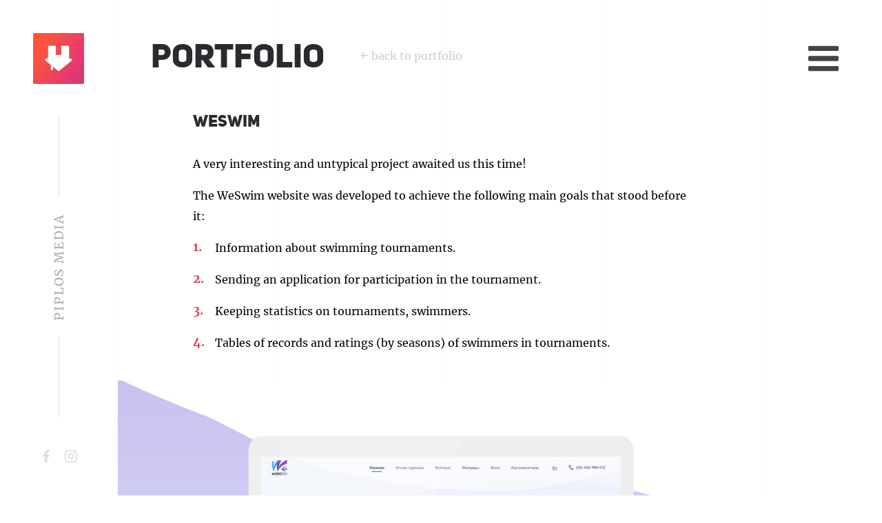

--- FILE ---
content_type: text/html
request_url: https://piplos.media/en/portfolio/sites/weswim
body_size: 147917
content:
<!DOCTYPE html>
<html lang="en-US">
	<head>
		<meta charset="utf-8" />
		<meta name="viewport" content="width=device-width, initial-scale=1" />
		<meta name="yandex-verification" content="742c286a9fb6e6b1" />
		<meta name="msvalidate.01" content="8A595FC192570654D6E4D49C267D3219" />
		<meta name="google-site-verification" content="JuNLOE8VNcDyc-gRzNHw53kI-KunoOBJr4Deui4TPpg" />
		<meta name="mailru-verification" content="19716965a66ac226" />
		<meta name="p:domain_verify" content="345127d48fb3d1e14aab3ad921f05243" />
		<meta name="dmca-site-verification" content="SXlYNXhJVC9tc2xXcGhvRTMxR0xDdz090" />
		<link rel="icon" type="image/x-icon" href="../../../favicon.ico" />
		<link rel="icon" type="image/png" sizes="16x16" href="../../../favicons/16x16.png" />
		<link rel="icon" type="image/png" sizes="32x32" href="../../../favicons/32x32.png" />
		<link rel="icon" type="image/png" sizes="48x48" href="../../../favicons/48x48.png" />
		<link rel="icon" type="image/png" sizes="128x128" href="../../../favicons/128x128.png" />
		<!-- Preload critical fonts -->
		<link rel="preload" href="../../../fonts/UniSansHeavyCaps/uni_sans_heavy-webfont.woff2" as="font" type="font/woff2" crossorigin />
		<link rel="preload" href="../../../fonts/MerriweatherRegular/MerriweatherRegular.woff2" as="font" type="font/woff2" crossorigin />
		
		<link href="../../../_app/immutable/assets/0.Mm2qORZF.css" rel="stylesheet"><!--wpoe01--><meta name="description" content="Development of a resource for the youth swimming federation"/> <meta name="keywords" content="website development, mobile app, software development"/> <meta property="og:type" content="website"/> <meta property="og:url" content="https://piplos.media/en/portfolio/sites/weswim"/> <meta property="og:title" content="Banking sector website | Piplos Media"/> <meta property="og:description" content="Development of a resource for the youth swimming federation"/> <meta property="og:image" content="https://api.piplos.media/uploads/placeholder_7c17ab3097.jpg"/> <meta name="twitter:card" content="summary_large_image"/> <meta name="twitter:url" content="https://piplos.media/en/portfolio/sites/weswim"/> <meta name="twitter:title" content="Banking sector website | Piplos Media"/> <meta name="twitter:description" content="Development of a resource for the youth swimming federation"/> <meta name="twitter:image" content="https://api.piplos.media/uploads/placeholder_7c17ab3097.jpg"/><!----><title>Banking sector website | Piplos Media</title>
	</head>
	<body data-sveltekit-preload-data="tap">
		<div style="display: contents"><!--[--><!--[--><!----><svg xmlns="http://www.w3.org/2000/svg" style="display: none;"><symbol id="svg-logo--text" viewBox="0 0 1498 374"><path d="M132.7 0v75.3h37.9V37.9h1289.5v298.2H170.6v-37.4h-37.9V374H1498V0H132.7z" class="piplos-border"></path><path d="M170.6 116.1v143.4h-37.9V116.1h37.9z" class="piplos-i"></path><path d="M56.7 116c8.9 0 17.1.8 24.7 2.4s14.2 4.3 19.8 8.1 10 8.9 13.2 15.2 4.8 14.1 4.8 23.6c0 9.4-1.6 17.3-4.8 23.6s-7.6 11.3-13.2 15.1c-5.6 3.8-12.2 6.5-19.8 8.1s-15.8 2.5-24.7 2.5H37.9v45.1H0V116.3h56.7v-.3zm23.5 49.1c0-3.3-.6-6-1.7-8.1-1.2-2.1-2.8-3.8-4.8-5s-4.4-2.1-7-2.6-5.3-.7-8.2-.7H37.8v32.8h20.7c2.9 0 5.6-.2 8.2-.7 2.6-.5 4.9-1.3 7-2.6 2.1-1.2 3.7-2.9 4.8-5 1.2-2.1 1.7-4.8 1.7-8.1zM250.3 116c8.9 0 17.1.8 24.7 2.4 7.6 1.6 14.2 4.3 19.8 8.1s10 8.9 13.2 15.2 4.8 14.1 4.8 23.6c0 9.4-1.6 17.3-4.8 23.6s-7.6 11.3-13.2 15.1c-5.6 3.8-12.2 6.5-19.8 8.1s-15.8 2.5-24.7 2.5h-18.8v45.1h-37.9V116.3h56.7v-.3zm23.5 49.1c0-3.3-.6-6-1.7-8.1-1.2-2.1-2.8-3.8-4.8-5s-4.4-2.1-7-2.6-5.3-.7-8.2-.7h-20.7v32.8h20.7c2.9 0 5.6-.2 8.2-.7 2.6-.5 4.9-1.3 7-2.6 2.1-1.2 3.7-2.9 4.8-5s1.7-4.8 1.7-8.1zm90.4-49.1v109.6h65.6v33.8H326.3V116h37.9zm66.1 71.7c0-10 1.6-19.5 4.8-28.5s8-17 14.4-23.9 14.4-12.4 24-16.4 20.8-6 33.6-6 24 2 33.6 6 17.5 9.5 24 16.4c6.4 6.9 11.2 14.9 14.4 23.9s4.8 18.5 4.8 28.5-1.6 19.5-4.8 28.5c-3.2 9-8 17-14.4 23.9s-14.4 12.4-24 16.4-20.8 6-33.6 6-24-2-33.6-6-17.6-9.5-24-16.4-11.2-14.9-14.4-23.9c-3.1-9.1-4.8-18.6-4.8-28.5zm114.8 0c0-5.7-.8-11-2.5-15.9-1.6-4.8-4-9.1-7.2-12.7-3.1-3.6-7.1-6.4-11.9-8.4-4.8-2-10.2-3-16.4-3-6.1 0-11.6 1-16.4 3-4.8 2-8.7 4.8-11.9 8.4-3.1 3.6-5.5 7.9-7.2 12.7-1.6 4.8-2.5 10.1-2.5 15.9 0 5.7.8 11 2.5 15.9 1.6 4.8 4 9.1 7.2 12.7 3.1 3.6 7.1 6.4 11.9 8.4 4.8 2 10.2 3 16.4 3 6.1 0 11.6-1 16.4-3 4.8-2 8.7-4.8 11.9-8.4 3.1-3.6 5.5-7.8 7.2-12.7 1.7-4.9 2.5-10.2 2.5-15.9zm49.5-32.6c0-7.1 1.4-13.3 4.3-18.6s6.8-9.7 11.7-13.2 10.7-6.1 17.2-7.8c6.6-1.7 13.5-2.6 20.9-2.6 9 0 17.7 1 26.1 3.1 8.4 2 15.7 4.8 22 8.4v34.8c-6.1-4.6-13.1-8.1-20.9-10.3-7.8-2.3-15.8-3.3-24.2-3.2-7 .1-11.7 1-14.3 2.7-2.6 1.6-3.9 3.8-3.9 6.6 0 3.1 1.8 5.7 5.5 7.7s8.3 3.9 13.8 5.8 11.5 4 17.9 6.2c6.4 2.3 12.4 5.2 17.9 8.9s10.1 8.3 13.8 13.9c3.7 5.6 5.5 12.6 5.5 21.1s-1.5 15.5-4.5 21.2-7.1 10.2-12.4 13.5-11.4 5.7-18.3 7.1c-7 1.4-14.3 2.1-22.1 2.1-10.4 0-20.2-1.1-29.6-3.4s-17.9-5.5-25.5-9.7v-35.9c8.6 5.9 17.4 10 26.4 12.5s17.6 3.7 25.8 3.7c7.5 0 12.9-.7 16.3-2.2 3.3-1.4 5-3.9 5-7.5 0-3.4-1.8-6.2-5.5-8.4s-8.3-4.3-13.8-6.2c-5.5-2-11.5-4.1-17.9-6.4s-12.4-5.2-17.9-8.9c-5.5-3.7-10.1-8.3-13.8-13.8-3.6-5.5-5.5-12.6-5.5-21.2zM920.4 116v143.4h-37.9v-76.2l-30.7 47.1h-21.7L799.4 183v76.4h-37.9V116h35.9l43.6 67.2 43.6-67.2h35.8zm126.2 0v32.8h-65.4v21.9h59.2v32.6h-59.2v23.4h66.6v32.8H943.3V116.1h103.3v-.1zm76.2 0c12.8 0 24 1.8 33.4 5.3 9.4 3.6 17.2 8.5 23.4 14.9 6.1 6.4 10.7 13.9 13.7 22.7s4.5 18.4 4.5 28.8c0 10.5-1.5 20.1-4.5 28.9-3 8.7-7.6 16.3-13.7 22.6-6.1 6.4-13.9 11.3-23.4 14.9-9.4 3.6-20.6 5.3-33.4 5.3h-57.2V116h57.2zm36 71.7c0-13.5-3.1-23.4-9.4-29.6s-15.2-9.3-26.6-9.3h-19.3v77.8h19.3c11.5 0 20.3-3.1 26.6-9.3 6.3-6.2 9.4-16.1 9.4-29.6zm93-71.7v143.4h-37.9V116h37.9zm9.7 143.4l56.3-143.4h41l56.3 143.4h-38.9l-8.2-22.5h-59.4l-8.2 22.5h-38.9zm58.4-53.3h36.9l-14.8-41.4c-.7-1.8-1.3-3.7-1.8-5.7-.5-2.1-1.2-5-1.8-8.8-.7 3.8-1.3 6.8-1.8 8.8s-1.2 4-1.8 5.7l-14.9 41.4z" class="piplos-text"></path></symbol><symbol id="svg-logo--house" viewBox="0 0 41 38"><path d="M0 21.36225l2.0515163-2.6177016h2.8239569V0h11.4171344v13.5091453h8.4147848V0h11.5366575v18.9232743h2.5866946L41 21.3604447 20.5936562 38l-8.1953618-6.620077v4.7840753H9.0088326v-7.5805026z"></path></symbol><symbol id="svg-logo--house_reverse" viewBox="0 0 75 75"><path d="M2.5.5h70c1.1045695 0 2 .8954305 2 2v70c0 1.1045695-.8954305 2-2 2h-70c-1.1045695 0-2-.8954305-2-2v-70c0-1.1045695.8954305-2 2-2zM17 41.36225l9.0088326 7.2212457v7.5805026h3.3894618V51.379923L37.5936562 58 58 41.3604447l-2.1692555-2.4371704h-2.5866946V20H41.7073924v13.5091453h-8.4147848V20H21.8754732v18.7445484h-2.8239569L17 41.36225z"></path></symbol><symbol id="burger-svg" viewBox="0 0 1536 1280"><path d="M1536 1088v128c0 17.3-6.3 32.3-19 45s-27.7 19-45 19H64c-17.3 0-32.3-6.3-45-19s-19-27.7-19-45v-128c0-17.3 6.3-32.3 19-45s27.7-19 45-19h1408c17.3 0 32.3 6.3 45 19s19 27.7 19 45zm0-512v128c0 17.3-6.3 32.3-19 45s-27.7 19-45 19H64c-17.3 0-32.3-6.3-45-19S0 721.3 0 704V576c0-17.3 6.3-32.3 19-45s27.7-19 45-19h1408c17.3 0 32.3 6.3 45 19s19 27.7 19 45zm0-512v128c0 17.3-6.3 32.3-19 45s-27.7 19-45 19H64c-17.3 0-32.3-6.3-45-19S0 209.3 0 192V64c0-17.3 6.3-32.3 19-45S46.7 0 64 0h1408c17.3 0 32.3 6.3 45 19s19 27.7 19 45z"></path></symbol><symbol id="close_menu-svg" viewBox="0 0 1188 1188"><path d="M1188 956c0 26.7-9.3 49.3-28 68l-136 136c-18.7 18.7-41.3 28-68 28s-49.3-9.3-68-28L594 866l-294 294c-18.7 18.7-41.3 28-68 28s-49.3-9.3-68-28L28 1024c-18.7-18.7-28-41.3-28-68s9.3-49.3 28-68l294-294L28 300C9.3 281.3 0 258.7 0 232s9.3-49.3 28-68L164 28c18.7-18.7 41.3-28 68-28s49.3 9.3 68 28l294 294L888 28c18.7-18.7 41.3-28 68-28s49.3 9.3 68 28l136 136c18.7 18.7 28 41.3 28 68s-9.3 49.3-28 68L866 594l294 294c18.7 18.7 28 41.3 28 68z"></path></symbol><symbol id="fb-svg" viewBox="0 0 96.227 96.227"><path d="M73.099 15.973l-9.058.004c-7.102 0-8.477 3.375-8.477 8.328v10.921h16.938l-.006 17.106H55.564v43.895H37.897V52.332h-14.77V35.226h14.77V22.612C37.897 7.972 46.84 0 59.9 0l13.2.021-.001 15.952z"></path></symbol><symbol id="ig-svg" viewBox="0 0 169.063 169.063"><path d="M122.406 0H46.654C20.929 0 0 20.93 0 46.655v75.752c0 25.726 20.929 46.655 46.654 46.655h75.752c25.727 0 46.656-20.93 46.656-46.655V46.655C169.063 20.93 148.133 0 122.406 0zm31.657 122.407c0 17.455-14.201 31.655-31.656 31.655H46.654C29.2 154.063 15 139.862 15 122.407V46.655C15 29.201 29.2 15 46.654 15h75.752c17.455 0 31.656 14.201 31.656 31.655v75.752z M84.531 40.97c-24.021 0-43.563 19.542-43.563 43.563 0 24.02 19.542 43.561 43.563 43.561s43.563-19.541 43.563-43.561c0-24.021-19.542-43.563-43.563-43.563zm0 72.123c-15.749 0-28.563-12.812-28.563-28.561 0-15.75 12.813-28.563 28.563-28.563s28.563 12.813 28.563 28.563c0 15.749-12.814 28.561-28.563 28.561zm45.39-84.842c-2.89 0-5.729 1.17-7.77 3.22-2.051 2.04-3.23 4.88-3.23 7.78 0 2.891 1.18 5.73 3.23 7.78 2.04 2.04 4.88 3.22 7.77 3.22 2.9 0 5.73-1.18 7.78-3.22 2.05-2.05 3.22-4.89 3.22-7.78 0-2.9-1.17-5.74-3.22-7.78-2.04-2.05-4.88-3.22-7.78-3.22z"></path></symbol><symbol id="vk-svg" viewBox="0 0 96.496 96.496"><path d="M92.499 65.178c-2.873-3.446-6.254-6.387-9.453-9.51-2.886-2.815-3.068-4.448-.748-7.697 2.532-3.546 5.255-6.956 7.81-10.486 2.385-3.299 4.823-6.589 6.078-10.539.796-2.513.092-3.623-2.485-4.063-.444-.077-.903-.081-1.355-.081l-15.289-.018c-1.883-.028-2.924.793-3.59 2.462-.899 2.256-1.826 4.51-2.897 6.687-2.43 4.936-5.144 9.707-8.949 13.747-.839.891-1.767 2.017-3.169 1.553-1.754-.64-2.271-3.53-2.242-4.507l-.015-17.647c-.34-2.521-.899-3.645-3.402-4.135l-15.882.003c-2.12 0-3.183.819-4.315 2.145-.653.766-.85 1.263.492 1.517 2.636.5 4.121 2.206 4.515 4.849.632 4.223.588 8.463.224 12.703-.107 1.238-.32 2.473-.811 3.629-.768 1.817-2.008 2.187-3.637 1.069-1.475-1.012-2.511-2.44-3.525-3.874-3.809-5.382-6.848-11.186-9.326-17.285-.716-1.762-1.951-2.83-3.818-2.859-4.587-.073-9.175-.085-13.762.004-2.76.052-3.583 1.392-2.459 3.894 4.996 11.113 10.557 21.917 17.816 31.759 3.727 5.051 8.006 9.51 13.534 12.67 6.265 3.582 13.009 4.66 20.112 4.328 3.326-.156 4.325-1.021 4.479-4.336.104-2.268.361-4.523 1.48-6.561 1.098-2 2.761-2.381 4.678-1.137.959.623 1.767 1.416 2.53 2.252 1.872 2.048 3.677 4.158 5.62 6.137 2.437 2.48 5.324 3.945 8.954 3.646l14.052.003c2.264-.148 3.438-2.924 2.138-5.451-.913-1.77-2.111-3.346-3.383-4.871z"></path></symbol></svg><!----> <div class="menu"><div class="menu-wrapper"><div class="menu-container"><a href="/en/" title="Piplos Media" class="menu-logo"><div class="menu-logo-square"><svg><use href="#svg-logo--house_reverse"></use></svg></div> <div class="menu-logo-piplos_name">Piplos <br/>Media</div></a> <a href="/en/order" title="Order a project" class="go_to_feedback">Order a project</a> <button class="close_menu" aria-label="Close menu"><svg><use href="#close_menu-svg"></use></svg></button> <nav class="menu-navigation"><ul><li><a href="/en/" title="Home">Home</a></li> <li><a href="/en/services" title="Services">Services</a></li> <li><a href="/en/portfolio" title="Portfolio" class="active">Portfolio</a></li> <li><a href="/en/about" title="About Us">About Us</a></li> <li><a href="/en/team" title="Team">Team</a></li></ul></nav> <div class="menu-social"><a href="https://www.facebook.com/piplos" rel="nofollow" target="_blank" title="Piplos Media Facebook"><svg><use href="#fb-svg"></use></svg> <span style="position: absolute; width: 1px; height: 1px; padding: 0; margin: -1px; overflow: hidden; clip: rect(0, 0, 0, 0); white-space: nowrap; border-width: 0;">Our Facebook</span></a> <a href="https://www.instagram.com/piplos_media" rel="nofollow" target="_blank" title="Piplos Media Instagram"><svg><use href="#ig-svg"></use></svg> <span style="position: absolute; width: 1px; height: 1px; padding: 0; margin: -1px; overflow: hidden; clip: rect(0, 0, 0, 0); white-space: nowrap; border-width: 0;">Our Instagram</span></a></div> <div class="menu-language"><!--[--><a href="/ru/portfolio" title="Language version switching">ru</a><a href="/en/portfolio" title="Language version switching" class="active">en</a><!--]--></div> <section class="menu-contact" itemscope="" itemtype="http://schema.org/Organization"><h2>Contact us</h2> <table><tbody><tr><td>Phone:</td><td><a href="tel:+375172499897" itemprop="telephone">+375 (17) 249-98-97</a></td></tr><tr><td></td><td><a href="tel:+375291226111" itemprop="telephone">+375 (29) 122-61-11</a></td></tr><tr><td>E-mail:</td><td><a href="mailto:info@piplos.media" itemprop="email">info@piplos.media</a></td></tr></tbody></table></section></div></div></div><!----> <!--[--><!----><!----><!--[--><div class="wrapper wrapper--has_sidebars"><nav class="sidebars_header"><div class="sidebar sidebar--piplos"><a href="/en/" class="sidebar-logo" title="Piplos Media"><svg><use href="#svg-logo--house"></use></svg> <span style="position: absolute; width: 1px; height: 1px; padding: 0; margin: -1px; overflow: hidden; clip: rect(0, 0, 0, 0); white-space: nowrap; border-width: 0;">Piplos Media</span></a> <div class="sidebar-piplos_name"><h2><a href="/en/" title="Piplos Media">Piplos <br/>Media</a></h2></div> <div class="sidebar-social"><a href="https://www.facebook.com/piplos" title="Piplos Media Facebook" rel="nofollow" target="_blank" class="fb-link"><svg><use href="#fb-svg"></use></svg> <span style="position: absolute; width: 1px; height: 1px; padding: 0; margin: -1px; overflow: hidden; clip: rect(0, 0, 0, 0); white-space: nowrap; border-width: 0;">Our Facebook</span></a> <a href="https://www.instagram.com/piplos_media" title="Piplos Media Instagram" rel="nofollow" target="_blank" class="in-link"><svg><use href="#ig-svg"></use></svg> <span style="position: absolute; width: 1px; height: 1px; padding: 0; margin: -1px; overflow: hidden; clip: rect(0, 0, 0, 0); white-space: nowrap; border-width: 0;">Our Instagram</span></a></div></div> <div class="sidebar sidebar--menu"><button class="burger" aria-label="Open menu"><svg><use href="#burger-svg"></use></svg></button><!----></div></nav><!----> <div class="content"><div class="content-container content-container--grid"><h2 class="main_header sticky">Portfolio</h2> <a href="/en/portfolio/sites" class="go_back_header" title="back to portfolio">back to portfolio</a> <article class="portfolio_single"><header class="portfolio_single-header"><h1>WeSwim</h1> <div class="portfolio_single-header-link"><a href="" rel="nofollow" target="_blank" title="Portfolio: WeSwim"></a></div></header> <div class="portfolio_single-text"><div class="portfolio_single-text-container"><!----><p>A very interesting and untypical project awaited us this time!</p>
<p>The WeSwim website was developed to achieve the following main goals that stood before it:</p>
<ol>
<li>Information about swimming tournaments.</li>
<li>Sending an application for participation in the tournament.</li>
<li>Keeping statistics on tournaments, swimmers.</li>
<li>Tables of records and ratings (by seasons) of swimmers in tournaments.</li>
</ol>
<img src="https://api.piplos.media/uploads/1_920a732e39.jpg" alt="1.jpg">
<p>In fact, this is a perfect project for a swimming federation, with all kinds of statistics and information on tournaments, teams and swimmers in the youth sports category.</p>
<img src="https://api.piplos.media/uploads/2_e991ad1a24.jpg" alt="2.jpg">
<p>This project can be of help for any type of competition and category of swimmers, as it includes full functionality for such purposes.
The project of this development provides for the integration of data on tournaments, athletes, results, records, etc. by loading data through xml files.</p>
<p>Why xml?
Based on the types of tournaments, the place of their holding and the category of athletes (youths and juniors), all applications, results, lists of athletes, clubs and data on them are filled in via an excel file. This type of tournament does not have a unified system for entering results and recording applications. Therefore, you have to resort to customization in the form of xml files.</p>
<img src="https://api.piplos.media/uploads/3_6e0d5ef96b.jpg" alt="3.jpg">
<p>Thus, we automate the process of loading data on tournaments, clubs, athletes, results and records through our internal system. By the way, the project was developed on the Symfony 5 framework.</p>
<img src="https://api.piplos.media/uploads/4_45f14faec5.jpg" alt="4.jpg">
<p>Based on the results of the tournaments, the points were calculated both for the swimmers themselves and for the clubs. The developed functional for calculating records by season and age group of athletes based on their results.</p>
<p>Each club and athlete gets a personal page on the site for general access, where all information on participation in tournaments, results, number of points and records is displayed.</p>
<img src="https://api.piplos.media/uploads/5_a6bfc7160b.jpg" alt="5.jpg">
<!----></div> <div class="btn-wrapper"><a href="/en/order" class="btn" title="Order a project">Order a project</a></div></div></article></div></div></div><!--]--><!----><!----><!----><!--]--><!----><!----><!--]--> <!--[!--><!--]--><!--]-->
			<script type="application/json" data-sveltekit-fetched data-url="https://api.piplos.media/projects?lang=en">{"status":200,"statusText":"OK","headers":{},"body":"[{\"id\":212,\"url\":\"conceptfortheradiostation\",\"link\":null,\"alt_link\":null,\"type\":\"sites\",\"sorting\":175,\"photo_small\":\"/uploads/Frame_6d4d7cd56c.png\",\"lang\":\"en\",\"name\":\"UI/UX of the Humor FM radio station website\",\"excerpt\":\"User experience design, interface structure, visual concept and user scenarios for a modern media project.\",\"description\":\"At Piplos Media, we developed a UI/UX concept for the Humor FM radio station website as an initiative project to demonstrate what a modern, user-friendly, and visually compelling digital product for a media brand could look like.\\n\\nOur task was not simply to \\\"refresh the design,\\\" but to think through the user experience: how a person enters the site, what they do in the first second, where they go next, and why they stay.\\n\\nThe project was completed in the form of a concept and presentation demonstrating the logic of the interface, page structure, and possible visual direction.\\n\\nWhat we wanted to achieve\\n- Simplify the user's path to listening to live broadcasts.\\n- Make the website easy to use, understandable and modern.\\n- Remove clutter and visual noise.\\n- Create a foundation for further development of the platform.\\n\\n![Frame.png](https://api.piplos.media/uploads/Frame_7915cbdf5a.png)\\n\\n![Frame (1).png](https://api.piplos.media/uploads/Frame_1_3dbf1d25ba.png)\\n\\n## Our approach\\n\\nWe began by analysing the current user experience and formed several UX hypotheses.\\nNext, we designed the page structure and user scenarios, and only then moved on to the visual aspect.\\n\\nThe concept is based on:\\n- minimalism and a clean interface;\\n- a clear content hierarchy;\\n- large clickable elements;\\n- a focus on the main action – launching the radio.\\n\\nThe idea is simple: users should be able to start listening to the broadcast with a single click and without any unnecessary actions.\\n\\n![Frame (2).png](https://api.piplos.media/uploads/Frame_2_3a85a96373.png)\\n\\n## User scenarios\\n\\nThe concept covers key scenarios:\\n- launching online broadcasting;\\n- switching to programmes and presenters;\\n- viewing news and special projects;\\n- exploring additional content from the radio station.\\n\\nEach scenario is designed so that the user does not get lost and always understands what to do next.\\n\\n![Frame (3).png](https://api.piplos.media/uploads/Frame_3_246fea2aee.png)\\n\\n## The main problems with the old design\\n1. Visual techniques relevant to the early 2010s are used (voluminous buttons, overload of elements).\\n2. Outdated font, icon and button styles are used that do not correspond to digital trends.\\n3. Overload and \\\"noise\\\" of content.\\n4. Low focus on the main action.\\n5. Modern websites use small animations, hover effects, and smooth transitions to improve perception.\\n6. There are no modern UI solutions for retention: personalised blocks (\\\"recommended listening,\\\" \\\"playlists of the day\\\").\\n\\n![Frame (4).png](https://api.piplos.media/uploads/Frame_4_ab6706bea0.png)\\n\\n![Frame (5).png](https://api.piplos.media/uploads/Frame_5_a637d7c0ce.png)\\n\\n## UI concept\\n\\nVisually, we relied on a combination of a light background, brand accents, and expressive typography.\\nThe content is presented through cards and large blocks, which simplifies perception and makes the interface \\\"airy.\\\"\\n\\nThe style turned out to be light, modern, and well reflecting the character of the radio station.\\n\\n## Adaptability\\n\\nThe concept was designed with mobile devices in mind from the outset.\\nThe interface logic is equally intuitive on smartphones, tablets and desktops - without any loss of functionality.\\n\\n![Frame.png](https://api.piplos.media/uploads/Frame_8686b3800b.png)\\n\\n![Frame-1.png](https://api.piplos.media/uploads/Frame_1_ec3ec7164a.png)\\n\\n![Frame-2.png](https://api.piplos.media/uploads/Frame_2_6023a5352b.png)\\n\\n![Frame-3.png](https://api.piplos.media/uploads/Frame_3_76922ab0af.png)\\n\\n![Frame-4.png](https://api.piplos.media/uploads/Frame_4_7f04bf7cbf.png)\\n\\n## What has been done\\n\\n- UX analysis.\\n- Hypothesis formation.\\n- Page structure design.\\n- UI concept development.\\n- Preparation of a presentation for the customer.\\n\\n## Result\\n\\nWe have developed a comprehensive UI/UX concept that demonstrates what a modern radio station website could look like in terms of convenience, visual perception, and user experience.\\n\\nEven without implementation, this project clearly demonstrates our approach to working with media platforms and our ability to think not only in terms of design, but also in terms of the logic of user interaction with the product.\\n\\n![Frame-5.png](https://api.piplos.media/uploads/Frame_5_0c13507d38.png)\",\"confirmed\":1,\"seo_title\":\"UI/UX concept for a radio station website – Piplos Media case study\",\"seo_description\":\"UI/UX concept for a radio station website by Piplos Media. User experience design, interface structure, visual concept, and user scenarios for a modern media project.\",\"seo_keyword\":\"ui ux website concept, ux ui website design, user experience design, ui ux for media projects, interface development, website design concept, ux research, piplos media, ui ux case study, radio station website design, website user experience\"},{\"id\":209,\"url\":\"radioplayer-analytics\",\"link\":\"https://radioplayer.by/\",\"alt_link\":null,\"type\":\"soft\",\"sorting\":173,\"photo_small\":\"/uploads/Frame_920_fd208a6e04.png\",\"lang\":\"en\",\"name\":\"Radioplayer Analytics\",\"excerpt\":\"Analytics in your personal account Radioplayer.by Development Piplos Media\",\"description\":\"# Development of analytics in the personal cabinet for Radioplayer.by\\n\\nThe Radioplayer.by project is a modern online platform for radio stations, where users can listen to the air via web and mobile applications. At the stage of the project development we faced a task: to create a system of analytics in the personal cabinet, which would allow administrators and station owners to get detailed data about their audience.\\n\\nWe implemented an analytics module based on Yandex Metrics data, which is available in two scenarios: standard and advanced.\\n\\n## Development goals\\n- To provide radio station owners with a convenient tool for audience analysis.\\n- Provide transparency of data on web and mobile applications.\\n- Provide an opportunity to generate reports in different formats and periods.\\n- Increase the value of personal cabinet as a station management centre.\\n\\n![2.png](https://api.piplos.media/uploads/2_aeb9028960.png)\\n\\n## Standard analytics scenario\\n\\nThe basic scenario is available to all users of the personal cabinet by default.\\n\\n### Web (listening via website):\\n- number of visits;\\n- number of unique users;\\n- number of listening sessions;\\n- total duration of listening (hours:minutes);\\n- average listening time (hours:minutes).\\n\\n### Mobile app:\\n- ### number of station clicks;\\n- number of unique users;\\n- number of listening sessions;\\n- total listening duration (hours:minutes);\\n- average listening duration (hours:minutes).\\n\\n### Features:\\n- report is only available for a full calendar month;\\n- data is available starting from January 2025;\\n- the current month is displayed only after its end;\\n- the report contains total figures without detailing by day.\\n\\n## Advanced analytics scenario\\n\\nThe advanced scenario is assigned by the radio player administrator and includes all parameters of the basic scenario as well as additional data:\\n\\n#### Demographics and technical parameters of users (if accessed in Metric):\\n- #### gender, age, geolocation;\\n- device and browser type;\\n- time of day of login.\\n\\n### Station Interactions:\\n- Number of times a station has been added/removed to Favourites.\\n\\n### Analyse listening time:\\n- ### distribution by time of day;\\n- distribution by day of the week.\\n\\n### Features:\\n- ability to generate reports for a day, week, month, quarter, year or arbitrary range;\\n- export of reports to a file;\\n- data presentation in tabular form and in the form of graphs/diagrams;\\n- detailing by hours, days, weeks or months.\\n\\n![image_2025-10-16_14-52-53.png](https://api.piplos.media/uploads/image_2025_10_16_14_52_53_41be5702d3.png)\\n\\n![3.png](https://api.piplos.media/uploads/3_72dadd3367.png)\\n\\n## Тtechnical realisation\\n\\n### Design:\\n- Designing interfaces in Figma.\\n- Special attention is paid to ease of navigation and data visualisation.\\n\\n### Frontend:\\n- Using JavaScript and HTML.\\n- ApexCharts library is used to create charts and graphs.\\n\\n### Backend:\\n- PHP (Symfony) development.\\n- Integration with Yandex Metrics API for data extraction.\\n- Flexible architecture for scaling and adding new metrics.\\n\\n#### Features:\\n- High speed report loading.\\n- Ability to customise analytics parameters.\\n- Support for exporting data to file.\\n\\n![1927.png](https://api.piplos.media/uploads/1927_5cbdfa16ba.png)\\n\\n### Results\\n- Station owners got a convenient tool for audience analysis.\\n- Administrators can flexibly manage access to advanced analytics.\\n- The system became a competitive advantage of Radioplayer.by, reinforcing the value of the personal account.\\n\\n## Conclusion\\n\\nThe development of analytics for Radioplayer.by was an important step in the development of the project. We created a tool that combines the simplicity of a basic scenario and the depth of advanced analyses. Thanks to this, radio station owners can make more informed decisions, and users get a service that evolves with their needs.\",\"confirmed\":1,\"seo_title\":\"Analytics in your personal account Radioplayer.by Development Piplos Media\",\"seo_description\":\"We developed an analytics system for Radioplayer.by: web and mobile metrics, reports from Yandex Metrics, graphs and data export.\",\"seo_keyword\":\"Radioplayer.by analytics, personal account development, Piplos Media cases, Yandex Metrics integration, web and application analytics, Radiplayer reports, Symfony development\"},{\"id\":208,\"url\":\"radioplayer-stage5\",\"link\":\"https://radioplayer.by/\",\"alt_link\":null,\"type\":\"app\",\"sorting\":172,\"photo_small\":\"/uploads/Bez_imeni_8032790859.png\",\"lang\":\"en\",\"name\":\"Radioplayer Stage 5\",\"excerpt\":\"Multi-platform development of Smart TV application RadioPlayer Belarus\\nPlatforms: Android TV (Flutter), Tizen (Samsung), WebOS (LG)\",\"description\":\"# Project objective\\n\\nThe main objective of the stage was to expand the user reach and ensure the availability of the RadioPlayer Belarus application on all popular Smart TV platforms: Android TV, Tizen and WebOS.\\n\\nThis allowed not only to increase the potential audience of the project, but also to provide a unified user experience regardless of the TV model or device manufacturer.\\n\\n## Main idea and advantages\\n\\nPiplos Media implemented a single codebase strategy to speed development, reduce support costs, and ensure stable application performance on different operating systems.\\n\\nThe key benefits of the approach are:\\n- A single technology stack for all platforms;\\n- 40% reduction in development time;\\n- unified design and UX experience for all Smart TV devices;\\n- high performance and smooth interface operation.\\n\\n![6.jpg](https://api.piplos.media/uploads/6_d567d709d3.jpg)\\n\\n## Technology stack\\n- Android TV: Flutter + Android TV Leanback Support Library\\n- Tizen: Samsung Tizen TV SDK\\n- WebOS: EnyoJS Framework\\n- Frontend: JS, HTML5, CSS3\\n- API и Backend: REST API (integration with the radio system RadioPlayer Belarus)\\n\\n### Why this particular stack was chosen:\\n- Flutter allowed to realise a flexible and fast interface with a cross-platform architecture.\\n- Leanback Support Library provided full compatibility with Android TV UX patterns.\\n- Tizen TV SDK gave access to native features of Samsung TVs.\\n- EnyoJS (WebOS) became the optimal solution for stable operation and adaptive graphics on LG devices.\\n\\n## Interface and UX development\\n\\nThe Piplos Media team developed a unified design guide optimised for remote control navigation.\\nThe main focus was on:\\n- ease of navigation and content accessibility;\\n- intuitive interface elements;\\n- minimising the number of actions before a radio station starts playing.\\n\\nThe UI/UX has been adapted for different screen resolutions to maintain the same display quality on all devices, from budget models to premium Smart TVs.\\n\\n![1929.jpg](https://api.piplos.media/uploads/1929_2f4dba6a31.jpg)\\n\\n## Implementation process\\n1. Architecture design (2 weeks)\\nAnalysing the technical limitations of each platform.\\nDefining the overall code structure and cross-platform approaches.\\n2. Interface and functionality development (4 weeks)\\nCreating the main player and list of radio stations.\\nImplementation of search, favourites and recommendations functions.\\nIntegration of API for updating data about streams and logos of radio stations.\\n3. testing and optimisation (1 week)\\nTesting the application on devices of different brands and OS versions.\\nTesting performance and responsiveness of the interface.\\n4. integration and publishing to app shops (2 weeks)\\nGoogle Play Store (Android TV)\\nSamsung Apps (Tizen)\\nLG Content Store (WebOS)\\n\\nTotal implementation time: 9 weeks.\\n\\nThe development stage of Smart TV applications became an important milestone of the RadioPlayer Belarus project, allowing to expand the reach of users and bring the product to a new level of accessibility.\\nThe implementation of the multiplatform approach confirmed the effectiveness of the architecture laid down by Piplos Media and became the basis for further scaling of the project.\\n\\n\\n\",\"confirmed\":1,\"seo_title\":\"Case Study: Smart TV App Development for RadioPlayer Belarus - Android TV, Tizen, and WebOS\",\"seo_description\":\"Case study by Piplos Media: development of the Smart TV app RadioPlayer Belarus for Android TV, Tizen, and WebOS platforms. The team implemented a unified design and functionality using Flutter and JavaScript, ensuring high performance and seamless integration with Google Play, Samsung Apps, and LG Content Store.\",\"seo_keyword\":\"Smart TV app development, Android TV Flutter, Tizen TV SDK, WebOS EnyoJS, cross-platform TV app, RadioPlayer Belarus, OTT development, Smart TV application, Flutter TV app, Piplos Media, TV app case study\"},{\"id\":206,\"url\":\"u-plast-analytics\",\"link\":\"https://design.u-plastby.ru/\",\"alt_link\":null,\"type\":\"soft\",\"sorting\":171,\"photo_small\":\"/uploads/1_e7fcc18a39.jpg\",\"lang\":\"en\",\"name\":\"Case 3. Analytics and dashboards for U-Plast CRM\",\"excerpt\":\"Case: analytics and dashboards for U-Plast CRM - statistics, filters and logging\",\"description\":\"# Project: Development of analytics system and user dashboards within the \\\"Visualiser\\\" ecosystem for the manufacturer of siding and facade materials U-Plast.\\n\\n![2.jpg](https://api.piplos.media/uploads/2_f4bea7b9e7.jpg)\\n\\n## Project objectives\\n1. To provide the customer with convenient tools for analysing user behaviour on the platform.\\n2. Track the dynamics of work with projects (creation, saving, downloading). 3.\\n3. Provide detailed statistics down to the specific user.\\n4. Provide flexible filtering by date, region, activity.\\n5. Reduce the load on managers by automating analytics.\\n\\n![3.jpg](https://api.piplos.media/uploads/3_be85387e78.jpg)\\n\\n![4.jpg](https://api.piplos.media/uploads/4_ebd0d4639a.jpg)\\n\\n## User activity dashboards \\n- Number of registered users (by days/weeks/months).\\n- Number of authorisations for the selected period.\\n- Number of created projects with details - how many uploaded, how many downloaded, how many saved.\\n- Average number of projects per user.\\n- Ability to \\\"drop\\\" from the chart to the list of specific users with sorting and export.\\n\\n## Filters and sorting\\n- By number of projects.\\n- By date of registration and authorisation.\\n- By region.\\n- By activity (those who started using more or less during the period).\\n- By number of days without projects.\\n\\n## Administration (User List)\\n- Full list of users with columns: date of authorisation, number of projects, number of logins.\\n- Quick sorting by descending/increasing (like in Excel).\\n\\n## Logging user actions\\n- Project creation.\\n- Editing a project.\\n- Creating a contour.\\n- Editing a contour.\\n- Closure.\\n- Saving a project.\\n- Downloading the project.\\n\\nLogging made it possible to track work steps and identify errors or bottlenecks in the user scenario.\\n\\n## Stages of development\\n### Analysis and design:\\n- Working with the customer to identify key metrics.\\n- Designing dashboard structure and links to CRM.\\n#### Dashboards Development:\\n- Implementing charts for registrations, authorisations, project creation and downloads.\\n- Setting up filtering by dates and regions.\\n- Ability to switch from a chart to a table of users.\\n- Adding sorting and exportable tables.\\n### Action Logging:\\n- Implementing a system to record key user actions.\\n- Integration of logs into dashboards for behavioural analysis.\\n### Testing and Optimisation:\\n- Checking that filters, sorts and exports are correct.\\n- Final UX audit and visualisation refinement.\\n\\nTotal implementation time: ~ 50 hours for dashboards + 8 hours for logging\\n\\n![5.jpg](https://api.piplos.media/uploads/5_a2bccb0090.jpg)\\n\\n## Development Methodology\\nKanban was used:\\n- Tasks were divided into stages with constant prioritisation.\\n- Dashboards and logging were implemented iteratively: the customer could immediately see the intermediate results.\\n\\n## Technology stack\\n- Backend: Symfony (PHP).\\n- Database: MySQL (storage of logs, statistics, users).\\n- Frontend: React (dynamic visualisation of charts).\\n- Analytics libraries: Chart.js / D3.js (interactive charts).\\n- Data export: XLS/CSV generation.\\n\\n![6.jpg](https://api.piplos.media/uploads/6_3407ee3fd1.jpg)\\n\\n### Why this particular stack was chosen:\\n- Symfony provided fast integration with existing modules of the Visualiser project.\\n- MySQL - optimal for storing large amounts of event data.\\n- React + Chart.js - allowed to implement flexible and visual charts with the ability to \\\"dip\\\" into the data.\\n\\n## Results\\n- Developed a system of dashboards showing user activity in different sections.\\n- Filters and sorting by key parameters (region, date, number of projects) were added.\\n- Logging of all user actions was implemented to analyse behaviour and search for errors.\\n- The customer received a tool for quick analysis of the usage funnel: from registration → to downloading projects.\\n- The time of manual processing of statistics was reduced and the transparency of the system increased.\\n\\n![7.jpg](https://api.piplos.media/uploads/7_68dddbf744.jpg)\",\"confirmed\":1,\"seo_title\":\"Case: analytics and dashboards for U-Plast CRM - statistics, filters and logging\",\"seo_description\":\"Case study of CRM analytics and dashboard development for U-Plast. Interactive dashboards with user activity tracking, regional filters, data sorting, export features, and action logging. Full visibility of registrations, projects, and platform usage.\",\"seo_keyword\":\"CRM analytics, user dashboards, web analytics, user activity tracking, YU-Plast analytics, CIS web analytics, dashboard development, regional filters, data sorting, Chart.js React, CRM integration analytics, Piplos Media case studies\"},{\"id\":207,\"url\":\"u-plast-app\",\"link\":\"https://design.u-plastby.ru/\",\"alt_link\":null,\"type\":\"soft\",\"sorting\":170,\"photo_small\":\"/uploads/1_0893df0ad7.jpg\",\"lang\":\"en\",\"name\":\"Case 2: House Visualiser for U-Plast\",\"excerpt\":\"Case Study: Development of an Online Facade Visualizer for U-Plast\",\"description\":\"# Project: Development of an online visualiser of facade materials as part of the \\\"Visualiser\\\" ecosystem for the manufacturer of siding and facade solutions U-Plast.\\n\\n![2.jpg](https://api.piplos.media/uploads/2_fea8bd226f.jpg)\\n\\n## Visualiser's role in the project\\nVisualiser became the central tool of the ecosystem:\\n1. The U-Plast website - the entry point and product catalogue.\\n2. Visualiser - an interactive tool for designing and \\\"fitting\\\" facade materials on clients' houses.\\n3. CRM-analytics - collection of data on projects and user behaviour.\\n\\nThe main goal of the Visualiser is to allow users to \\\"see the result before they buy\\\", speeding up the selection process and increasing conversion into orders.\\n\\n![3.jpg](https://api.piplos.media/uploads/3_8a0ad7855d.jpg)\\n\\n## Basic functionality of Visualiser\\n- Building scale editor for correct facade paving.\\n- Selection of areas (walls, windows, roof, doors, etc.).\\n- Deleting and merging areas for flexible work with objects.\\n- Before/after comparison to evaluate the result.\\n- Navigation through the material catalogue with categorisation (siding, roofing, etc.).\\n- Overlay of materials in real perspective taking into account the geometry of the building.\\n- Export projects (image with the selected design, PDF with a list of materials used, printing, the ability to share the result.\\n- Saving the project in your personal cabinet with further editing.\\n\\n### Key Approaches in Design\\n### Geometry and perspective\\n- Contour normalisation and artefact removal.\\n- Correcting angles, slope compensation, and perspective.\\n- Calculating perspective parameters for realistic display.\\n\\n### Texture manipulation\\n- Scale-aware generation of material tiles.\\n- Perspective deformation via Imagick::DISTORTION_PERSPECTIVE.\\n- Layer building: masks, textures, colour effects.\\n- Comparison and adjustment of visual result.\\n\\n### Performance\\n- Caching of deformations and patterns.\\n- Storing intermediate results to speed up performance.\\n- Optimisation for large images.\\n\\n![4.jpg](https://api.piplos.media/uploads/4_09708f3e80.jpg)\\n\\n### Development Stages\\n### Analytics and Design :\\n- Designing the architecture of the Visualiser.\\n- UX Interface Design.\\n\\n#### Implementation of the Visualiser core:\\n- Area selection tools.\\n- Algorithms of material overlay.\\n- Working with perspective and geometry.\\n\\n### Integration with personal cabinet:\\n- Saving and editing projects.\\n- Export to PDF and images.\\n\\n### Testing and optimisation:\\n- Geometric algorithms correctness testing.\\n- UX tests for usability.\\n\\nTotal implementation time: ~ 3 months.\\n\\n![5.jpg](https://api.piplos.media/uploads/5_173d035364.jpg)\\n\\n## Development Methodology\\nKanban methodology was used:\\n- Iterative addition of functionality.\\n- Rapid testing cycles.\\n- Constant synchronisation with the customer.\\n\\n## Technology stack\\n- Backend: PHP.\\n- Frontend: JavaScript, HTML, CSS.\\n- Database: PostgreSQL.\\n- Graphics and image processing: Imagick.\\n\\n![6.jpg](https://api.piplos.media/uploads/6_3b93789d6f.jpg)\\n\\n### Why this stack:\\n- PHP + PostgreSQL provided a stable workflow for big data and user projects.\\n- Imagick enabled realistic material overlay with perspective.\\n- JS/HTML/CSS provided a flexible and intuitive editor interface.\\n\\n## Results\\n- A convenient and powerful tool for selecting facade materials was created.\\n- Users were able to \\\"try on\\\" siding and roofing on a real photo of their house.\\n- Customer engagement increased → shortened the buying decision cycle.\\n- The visualiser became the core of U-Plast's digital ecosystem, linking the website and CRM analytics.\\n\\n## Project team\\n- Project Manager: 1 person.\\n- Backend-developers: 2 people.\\n- Frontend-developers: 2 people.\\n- UX/UI designer: 1 person.\\n- Testers: 1 person.\\n\\n![7.jpg](https://api.piplos.media/uploads/7_fb3a20be07.jpg)\",\"confirmed\":1,\"seo_title\":\"Case Study: Development of an Online Facade Visualizer for U-Plast\",\"seo_description\":\"Case study by Piplos Media: development of an online facade visualizer for YU-Plast. The tool allows users to apply siding and roofing to their own house photos with realistic geometry and perspective. Features include project saving, PDF export, and integration into the company’s digital ecosystem.\",\"seo_keyword\":\"facade visualizer, online house visualizer, siding visualizer, facade design tool, house exterior configurator, web application development, PHP visualizer, Imagick rendering, online facade design, interactive visualizer, Piplos Media case study\"},{\"id\":204,\"url\":\"design-uplast\",\"link\":\"https://design.u-plastby.ru/\",\"alt_link\":null,\"type\":\"sites\",\"sorting\":169,\"photo_small\":\"/uploads/5_f18132b891.jpg\",\"lang\":\"en\",\"name\":\"Case 1. U-Plast website\",\"excerpt\":\"Development of a corporate website for the manufacturer of siding and facade materials U-Plast.\",\"description\":\"Case 1. U-Plast website: part of the Visualiser ecosystem\\n\\nThe \\\"Visualiser\\\" project was conceived as an ecosystem combining several key components:\\n\\n1. Website - the public part of the project, product showcase and entry point for customers and dealers.\\n2. Personal Cabinet / House Visualiser - a service for selecting and \\\"fitting\\\" facade materials on real objects.\\n3. Analytics system for CRM - module for analysis of applications, traffic sources and customer behaviour.\\n\\nThe **Website** in this ecosystem acts as the main communication platform: it presents the company, product catalogue, marketing materials and collects initial requests from customers. These requests and projects then flow into the visualiser and CRM for further processing.\\n\\n![1.jpg](https://api.piplos.media/uploads/1_ac409deac1.jpg)\\n\\n## The objectives of the website are.\\n1. To present the company and its products in the CIS market and beyond.\\n2. To create a convenient user registration functionality.\\n3. Integrate the website with SAP (project administration system) for centralised content management.\\n4. Provide SEO-optimisation to enter new markets.\\n5. Become an external entrance to the Visualiser ecosystem, from where the client can go to visualise or communicate with managers.\\n\\n![2.jpg](https://api.piplos.media/uploads/2_9e4e70f1b8.jpg)\\n\\n## Basic functionality\\n### Website\\n- Detailed description and technical specifications of Visualiser.\\n- Support section.\\n- FAQ with management via SAP.\\n- Moderation of Registered users.\\n\\n### SAP (project administration system)\\n- Management of created projects.\\n- Managing users and rights.\\n- Upload media files (images, PDF, XLS).\\n- Download XLS reports (by users, projects, files).\\n\\n![3.jpg](https://api.piplos.media/uploads/3_0a05f2925f.jpg)\\n\\n## Stages of development\\n### Analysis and planning (2 weeks):\\n- Agreeing the role of the site in the overall architecture of the Visualiser project.\\n- Preparing a site map and requirements for the SAP.\\n### Design (2 weeks):\\n- Prototyping of pages.\\n- Designing the data architecture for the Projects.\\n### Development (3 weeks):\\n- Frontend: React, adaptive layout.\\n- Backend: Symfony Framework.\\n- MySQL to store data about Projects, users and uploads.\\n- SAP implementation with differentiation of user rights.\\n### Testing (2 weeks):\\n- Testing of all scripts.\\n- Testing of SAP, uploads, etc..\\n### Launch and Support (2 weeks):\\n- Training of client's employees.\\n- Production launch and technical support.\\n**The whole process took three months.**\\n\\n## Development Methodology\\n### Kanban Methodology:\\n- Visualisation of tasks and progress on a Kanban board.\\n- Constant prioritisation by tasks depending on the overall logic of the Visualiser project.\\n- Minimise bottlenecks through task transparency.\\n\\n## Technology stack\\n- Frontend: React (JS, HTML5, CSS3).\\n- Backend: Symfony (PHP).\\n- Database: MySQL.\\n- Integrations: XLS-uploads, multi-language, social networks.\\n- SEO tools: meta-tag management and sitemap generation via SAP.\\n\\n### Why this particular stack is chosen:\\nReact → provides a fast interface and high responsiveness.\\nSymfony → suitable for complex business logic, easy to integrate with other project systems.\\nMySQL → reliable storage for catalogue and user data.\\n\\n![4.jpg](https://api.piplos.media/uploads/4_54111f3107.jpg)\\n\\n## Results\\n1. A modern corporate website was created, which became the outer shell of the Visualiser ecosystem.\\n2. Developed a flexible admin panel to manage the site.\\n3. The site became an entry point for clients and dealers into the Visualiser ecosystem.\\n\\n## Team composition\\n- Project Manager: 1 person.\\n- Business analyst: 1 person.\\n- Backend-developers: 1 person.\\n- Frontend-developers: 1 person.\\n- Designer: 1 person.\\n- Testers: 1 person.\",\"confirmed\":1,\"seo_title\":\"Case Study: U-Plast Website Development - Product Catalog, CMS and Multilingual Support\",\"seo_description\":\"Case study of U-Plast corporate website development as part of the “Visualizer” project. A modern product catalog with filtering, multilingual support, SEO optimization, and a powerful CMS for content, user, and file management.\",\"seo_keyword\":\"corporate website development, website for manufacturers, YU-Plast website, Symfony web development, React frontend, product catalog website, multilingual website, CMS development, content management system, user management, file export website, SEO website optimization, web development CIS market\"},{\"id\":203,\"url\":\"gypsy\",\"link\":null,\"alt_link\":null,\"type\":\"sites\",\"sorting\":168,\"photo_small\":\"/uploads/Frame_39_9e97a891ab.jpg\",\"lang\":\"en\",\"name\":\"Landing and Chat Bot Event\",\"excerpt\":\"Case: Website and Telegram-bot for events | Gypsy Event\",\"description\":\"We developed a comprehensive solution for the event: a conversion-based landing page and a Telegram bot integrated with it for registration, moderation and communication with participants. The project is deployed in a Docker environment, data is stored in PostgreSQL, advanced integrations (Spotify API) and video content uploading are implemented.\\n\\n# About the client and the task\\n- It was necessary to launch a single digital flow: attraction on the website → collection and moderation of requests → mailings and notifications in Telegram.\\n- Speed of launch, stability under peak loads and transparent analytics throughout the funnel were important.\\n\\n## Business goals\\n- Increase the number of quality applications and speed up their processing.\\n- Reduce manual moderation and human error.\\n- Ensure stable mailings and communication with participants.\\n- Give marketing transparent metrics along the funnel (site → bot → confirmation).\\n\\n**Implementation phases**\\n\\n![Card.png](https://api.piplos.media/uploads/Card_3f9c8f0b65.png)\\n\\n## What's been done\\n- Telegram bot: 3-step registration, application statuses, moderator roles, segmented mailings.\\n- Landing: clear offer, programme/speakers, social proof, FAQ, application forms.\\n- Cross-cutting analytics: site and bot events, tracking key conversions.\\n- Infrastructure: Docker environment for local development and production deployment, logging and monitoring.\\n\\n![Card (1).png](https://api.piplos.media/uploads/Card_1_4ebac3152a.png)\\n\\n## Telegram bot functionality\\n- Participant registration: step-by-step questions, data validation, confirmation.\\n- Moderation and statuses: new → under review → approved/rejected; reasons for rejection.\\n- Newsletters: segmentation by statuses and events, message templates, delayed sending.\\n- Messages: ability to write to support.\\n- Reliability: centralised logging, error handling, failure alerts.\\n\\n![Card (2).png](https://api.piplos.media/uploads/Card_2_7567e885c6.png)\\n\\n## Technology stack\\n- Backend: PHP (Symfony), Telegram Bot API, Spotify Web API.\\n- Frontend: JavaScript, HTML, CSS.\\n- Database: PostgreSQL.\\n- Environment and deployment: Docker, docker-compose, CI/CD.\\n- Logging and monitoring: centralised logging, alerts.\\n\\n## Results\\n- Reduced application moderation time due to statuses and templates.\\n- Increased lending conversion rate due to block structure and SEO framework.\\n- Stability under peak loads, predictable uptime.\\n- Unified analytics on the funnel site → bot → confirmation.\\n\\n![About Me4.png](https://api.piplos.media/uploads/About_Me4_5727f5576b.png)\\n\\n# Total\\nWe created a scalable bundle of website + Telegram bot with a single database and reliable infrastructure. In the course of work, we prepared separate TORs (for both the website and the bot), quickly developed additional sections on the website, integrated Spotify API and implemented video uploading. The solution speeds up the engagement and registration cycle, reduces manual operations and provides transparent metrics for marketing.\",\"confirmed\":1,\"seo_title\":\"Case Study: Event Landing Page & Telegram Bot | Gypsy Event\",\"seo_description\":\"We built a landing page and Telegram bot for Gypsy Event: registration, moderation, segmented messages, Spotify integration, and video content.\",\"seo_keyword\":\"landing page, Telegram bot, event tech, event registration, participant management, Spotify API, video integration, web development, Symfony, PostgreSQL, Gypsy Event\"},{\"id\":199,\"url\":\"theviewproperty\",\"link\":\"https://theviewproperty.com/\",\"alt_link\":null,\"type\":\"sites\",\"sorting\":165,\"photo_small\":\"/uploads/Group_4528_f3b622f9c7.png\",\"lang\":\"en\",\"name\":\"The View Property\",\"excerpt\":\"Revolutionizing Real Estate Display: Piplos Media's Showcase Template for The View\",\"description\":\"In the fast-paced world of real estate, presentation is everything. When The View approached Piplos Media for a unique solution, we embarked on a journey to create a captivating showcase template. The goal was clear: design a platform where The View could flaunt their renders and developments with the finesse of a top-tier real estate sales website.\\n\\n## The Challenge: Bridging the Visual Divide\\nThe View needed a visual bridge—a platform that seamlessly transformed their architectural marvels into digital experiences. Their renders, often artistic masterpieces, deserved an equally impressive virtual stage. The challenge was to blend the sophistication of a real estate sales website with the elegance of an architectural portfolio.\\n![ui kit.png](https://api.piplos.media/uploads/ui_kit_f5c8e260f6.png)\\n\\n## The Solution: A Digital Showcase of Excellence\\nPiplos Media tackled this challenge head-on by crafting a unique template that showcased The View's work like never before. Our team leveraged a stack of cutting-edge technologies, including JavaScript and CSS, to build a responsive and visually stunning platform.\\n\\n## Key Features\\n\\n- Immersive User Experience: We prioritized user engagement, ensuring that visitors could explore The View's projects with ease. A smooth, intuitive interface allowed for effortless navigation.\\n- High-Resolution Display: To retain the fidelity of The View's renders, we optimized the platform for high-resolution displays, ensuring that every detail shone through.\\n- Interactive Galleries: We implemented interactive galleries, enabling visitors to glide through renders and developments effortlessly. This feature added an element of exploration, drawing users deeper into The View's world.\\n- Seamless Integration: The template seamlessly integrated with The View's existing infrastructure, allowing for effortless updates and additions.\\n![11.png](https://api.piplos.media/uploads/11_42abe6bccc.png)\\n\\n## The Result: A Digital Canvas for Architectural Brilliance\\nThe View now possesses a digital canvas where their architectural brilliance takes center stage. Their renders, floor plans, and developments are showcased with elegance and sophistication, akin to the presentation standards of top real estate agencies.\\n![3333.jpg](https://api.piplos.media/uploads/3333_494c051a3d.jpg)\\n\\n## Continuing Innovation\\nAt Piplos Media, we take pride in delivering solutions that transcend expectations. The showcase template for The View is not just a milestone; it's a testament to our commitment to innovation. As we continue to push boundaries, we look forward to new challenges that enable us to redefine the digital landscape for our clients.\\n\\nIn the realm of real estate, presentation defines success. With Piplos Media as your partner, you're not just getting a website; you're getting a digital masterpiece that sets you apart. Explore our portfolio to see how we can transform your vision into reality.\\n\\n![222.png](https://api.piplos.media/uploads/222_05cc67b195.png)\\n\\n## Technology Stack Details:\\n\\n**JavaScript (JS)**: The foundation of the project, JavaScript is a versatile programming language that allowed us to create interactive and dynamic elements for the website. It enables smooth user interactions, such as image galleries and navigation.\\n\\n**CSS (Cascading Style Sheets)**: CSS played a crucial role in shaping the website's visual aesthetics. We used CSS to define layouts, color schemes, typography, and animations, ensuring a visually appealing and user-friendly design.\\n\\n**Responsive Web Design**: To guarantee an optimal viewing experience across various devices, we implemented responsive web design techniques. This ensured that the website's layout and content adapt seamlessly to different screen sizes, from desktop monitors to mobile devices.\\n\\n**High-Resolution Display Optimization**: Given the importance of showcasing high-quality renders and architectural designs, we focused on optimizing the website for high-resolution displays. This ensured that every detail was presented with precision and clarity, regardless of the user's screen.\\n\\n![444.png](https://api.piplos.media/uploads/444_4c6813f38a.png)\\n\\n**Interactive Galleries**: We leveraged JavaScript to create interactive image galleries. These galleries allowed users to explore The View's projects effortlessly, with features like image zoom, navigation controls, and a seamless transition between images.\\n\\n**Integration Capabilities**: The website was designed with seamless integration in mind. It easily integrated with The View's existing infrastructure, making it convenient for them to update and add new content as their portfolio expanded.\\n\\n**Cross-Browser Compatibility**: Ensuring the website's compatibility across different web browsers was a priority. We thoroughly tested the platform on popular browsers like Chrome, Firefox, Safari, and Edge to ensure a consistent and reliable user experience.\\n\\n**Performance Optimization**: Page load speed and overall performance were optimized to provide a smooth and efficient browsing experience. This involved techniques like image optimization, code minification, and server-side caching.\\n\\n**Scalability**: The technology stack was chosen with scalability in mind. As The View's portfolio continues to grow, the website's infrastructure is well-prepared to handle increased traffic and content expansion.\\n\",\"confirmed\":1,\"seo_title\":\"Revolutionizing Real Estate Display: Piplos Media's Showcase Template for The View\",\"seo_description\":\"Explore how Piplos Media's innovative showcase template, developed for The View, is reshaping the real estate industry's online presentation, offering an immersive and interactive experience for showcasing architectural excellence.\",\"seo_keyword\":\"Real estate display, Showcase template, The View project, Interactive architecture, Real estate website, Property presentation, Innovative web design, Architectural excellence, Virtual property tours, Interactive property viewing, Real estate technology, Immersive property experience, Online property showcase, Interactive property listings, Architectural renderings, Innovative web development, Piplos Media's solutions, Real estate presentation, Engaging property displays, Interactive property templates, The View's virtual showcase, Cutting-edge web design, Architectural portfolio, Real estate digital transformation, Web development for builders, Property rendering technology, Real estate marketing, Property sales tool, The View's architectural projects, Real estate web solutions, Property visualization, 3D property presentation, Immersive property browsing, Interactive property exploration, Architectural project display, Innovative property templates, Real estate online presence, Web design for developers, The View's virtual property display, Piplos Media's real estate showcase\"},{\"id\":198,\"url\":\"tikoo-trade\",\"link\":\"https://e.tikoo.co.il/\",\"alt_link\":null,\"type\":\"sites\",\"sorting\":164,\"photo_small\":\"/uploads/start_1_ca4c17142e.png\",\"lang\":\"en\",\"name\":\"TiKoo Trading\",\"excerpt\":\"TiKoo Trade: Global Platform for Efficient International Trade with Israel\",\"description\":\"TiKoo Trade is the second ambitious project developed by the Piplos Media team, designed to facilitate and stimulate international trade between different countries and Israel. This global B2B marketplace has a set of innovative features and solutions that make international trade more accessible and efficient.\\n\\n![start.png](https://api.piplos.media/uploads/start_c227b83018.png)\\n\\n## Challenges and Solutions\\n\\nBefore we get into the details, let's take a look at some of the key challenges faced by international traders:\\n\\n**Problem 1: Global Trade.**\\nInternational trade requires complex agreements and cross-border transactions. The lack of specialised tools and platforms makes this process difficult.\\n\\n**Problem 2: Lack of Contractor Base.**\\nLack of available information on potential contractors and suppliers makes it difficult to select business partners.\\n\\n**Problem 3: Problems with Shipping and Bank Transfers.**\\nInternational shipping and banking transactions can be complex and risk-prone, making their management critical to successful international trade.\\n\\n![offers.png](https://api.piplos.media/uploads/offers_230f184013.png)\\n\\n## TiKoo Trade: Solving Problems\\n\\nTiKoo Trade was designed to solve these problems and provide businesses with the tools to successfully trade internationally with Israel and other countries. Here are some of its key features:\\n\\n1. Publishing Purchase Orders\\nThe platform allows users to publish tenders related to the Israeli market and international trade. This provides access to potential suppliers and business partners.\\n\\n2. Independent Supplier Selection\\nParticipants can independently select suppliers and counterparties based on the tenders offered, which promotes competitive prices and quality of service.\\n\\n3. Additional Services for Bank Transactions and Logistics\\nThe platform provides value-added services for managing bank transfers and logistics, facilitating the financial and logistical aspects of international trade.\\n\\n4. Company Verification Guarantee\\nTiKoo Trade ensures that companies and counterparties are vetted to ensure reliability and validate their qualifications.\\n\\n5. Transaction Stage Tracking\\nParticipants can track each stage of the transaction, which provides full transparency and control over the process.\\n\\n6. Document Management\\nThe platform enables online contract drafting and efficient document management for each transaction.\\n\\n![profile.png](https://api.piplos.media/uploads/profile_6020b86e85.png)\\n\\nThe Future of TiKoo Trade\\n\\nTiKoo Trade stops at what we have achieved, but strives for further development. In the future we plan to:\\n\\n- Expanding the geography of trading to include more countries and regions.\\n- Introduction of more advanced analytical tools to improve decision making.\\n- Development of additional services and integration with other platforms.\\n- Continuous improvement of data security and privacy measures.\\n\\n![catalogue.png](https://api.piplos.media/uploads/catalog_6cb5b5aa2d.png)\\n\\nTiKoo Trade is becoming an important bridge for international trade with Israel and gives companies access to new markets and opportunities. This project is not only a platform but also a driving force for business expansion and international relations.\",\"confirmed\":1,\"seo_title\":\"TiKoo Trade: Global Platform for Efficient International Trade with Israel\",\"seo_description\":\"Learn about TiKoo Trade, a global B2B platform for international trade with Israel. Solve international trade problems and learn about future development plans for this innovative project.\",\"seo_keyword\":\"TiKoo Trade, international trade, Israel, B2B, tenders, banking transactions, logistics, trading platform, buying and selling, documents, future development, global trade, efficient trade, business partners, counterparties, global markets, international business, trade relations, export, import, B2B marketplace, innovation, global market.\"},{\"id\":197,\"url\":\"tikoo-market\",\"link\":\"https://tikoo.co.il/\",\"alt_link\":null,\"type\":\"sites\",\"sorting\":163,\"photo_small\":\"/uploads/Frame_4_1_2bf81e9e3f.png\",\"lang\":\"en\",\"name\":\"TiKoo Marketplace\",\"excerpt\":\"TiKoo: Israel's B2B2C Trade Shop and Tech Innovation in TiKoo Marketplace \",\"description\":\"TiKoo is a project developed by Piplos Media, which is a unified trading platform for B2B2C online commerce with Israel. This project combines several key components, providing unprecedented convenience for businesses and consumers.\\n\\nWe will start by describing the first component of TiKoo - online shopping ratings in the form of MarketPlace. We have developed a database system for ratings of online shops registered on tikoo.co.il. This allows users to make informed decisions when choosing products and services, providing a better shopping experience.\\n\\n![2.png](https://api.piplos.media/uploads/2_284f746d5a.png)\\n\\n## TiKoo Marketplace: Technical Innovations for a Successful Marketplace in Israel\\n\\nCreating a successful marketplace requires not only creative design and user friendliness, but also carefully considered technical solutions. TiKoo Marketplace is an example of a platform where attention to detail and the use of advanced technology play a key role in achieving success in the Israeli market.\\n\\n![3.png](https://api.piplos.media/uploads/3_b0e3447397.png)\\n\\n## Flexible Infrastructure\\n\\nTiKoo Marketplace is built in PHP using Symfony, a high-performance framework that provides flexibility and scalability. This allows the platform to respond quickly to changing marketplace needs and rapidly roll out new features and updates.\\n\\n![4.png](https://api.piplos.media/uploads/4_3996a2e444.png)\\n\\n## Big Data Management.\\n\\nMarketplace handles huge amounts of data, including information on thousands of products and shops. The database management system is optimised for quick access and fast search, ensuring smooth and efficient user interaction with the site.\\n\\n![5.png](https://api.piplos.media/uploads/5_363891e072.png)\\n\\n## Ratings and Recommendations\\n\\nOne of the key elements of TiKoo Marketplace's success is the rating system. Sophisticated data analysis algorithms rate the quality of products and shops, providing users with the information they need to make informed purchasing decisions. Recommendation systems adapt to users' preferences, improving their experience.\\n\\n![6.png](https://api.piplos.media/uploads/6_a099a3d14b.png)\\n\\n## Order Management and CRM\\n\\nPersonal accounts for salespeople are equipped with a mini Customer Relationship Management (CRM) system. This functionality facilitates sales leads as well as order processing. Salespeople can pay attention to each order, monitor statuses and communicate promptly with customers.\\n\\n## Automatic Catalogue Update\\n\\nProduct data is automatically uploaded to the platform via parsing from an internal database. This allows you to keep your catalogue always up-to-date without the need to manually enter data.\\n\\n![7.png](https://api.piplos.media/uploads/7_ab78fd20c8.png)\\n\\n## Notification System\\n\\nThe smart notification system is actively used at all stages of user interaction with the platform. It helps to inform about new orders, status changes and other events, which reduces response time and increases customer satisfaction.\\n\\n![8.png](https://api.piplos.media/uploads/8_5cb9a4a44e.png)\\n\\n## Supports Multiple Technologies\\n\\nTiKoo Marketplace uses a wide stack of technologies including JavaScript, HTML, CSS, as well as Sass and SCSS for styling, and Bootstrap to create an adaptive and colourful user interface. This provides a modern and intuitive design.\\n\\n![Frame 1.png](https://api.piplos.media/uploads/Frame_1_55d2075090.png)\\n\\n## Waterfall Methodology\\n\\nThe project was developed using waterfall methodology, providing clear planning, design and development phases that simplifies project management and ensures quality results.\\n\\n![Frame 2.png](https://api.piplos.media/uploads/Frame_2_6587e89e8e.png)\\n\\nTiKoo is not only a marketplace for selling electronics, but also a technically sophisticated solution that provides comfort and convenience for users and merchants. This project is an example of how technology can improve and simplify online commerce, making it more accessible and efficient.\",\"confirmed\":1,\"seo_title\":\"TiKoo: Israel's B2B2C Trade Shop and Tech Innovation in TiKoo Marketplace \",\"seo_description\":\"Explore the technical innovations in TiKoo Marketplace and learn how this Israeli B2B2C marketplace improves the experience of buyers and sellers. From flexible infrastructure to a rating system, all the information you need is here.\",\"seo_keyword\":\"Tech solutions, marketplace, online commerce, Israel, innovation, agile infrastructure, data management, rating system, CRM, auto-update, notifications, PHP, Symfony, JavaScript, HTML, CSS, Sass, SCSS, Bootstrap, waterfall methodology, UI.\"},{\"id\":196,\"url\":\"deck-tikoo\",\"link\":\"https://deck.tikoo.co.il/\",\"alt_link\":null,\"type\":\"landing\",\"sorting\":162,\"photo_small\":\"/uploads/Group_11_1b2af21391.png\",\"lang\":\"en\",\"name\":\"E-COMMERCE PLATFORM TiKoo \",\"excerpt\":\"TiKoo project by Piplos Media: Unified platform for B2B2C online trading and trade tenders with Israel\",\"description\":\"Overview of **TiKoo**\\n\\n**TiKoo** is an innovative platform developed by **Piplos Media** that is designed to simplify and improve the process of international trade with Israel. This project combines several key components to provide unprecedented convenience for businesses and consumers.\\n\\n## Online Shopping Ratings\\nWe have created a ratings database system for online shops registered on tikoo.co.il. This allows users to make informed decisions when choosing products and services, ensuring a better shopping experience.\\n\\n## Unified platform\\nTiKoo provides one unified platform for retailers and wholesalers in Israel. This means that both consumers and businesses can easily find and purchase products on the same resource - e.tikoo.co.il.\\n\\n## Globalisation\\nThe TiKoo platform opens up access to global trade through the publication of purchase orders. You can choose independent suppliers and expand your business outside Israel.\\n\\n## Simplifying transactions\\nWe recognise the importance of engaging counterparties through the platform. TiKoo provides mechanisms for bank transfers and organising logistics to facilitate transactions and strengthen your business interactions.\\n\\n## Document Management\\nThe TiKoo platform allows you to automatically capture transaction-related accounting documents and create online contracts. This reduces routine tasks and increases the efficiency of your business.\\n\\n# Lending for the TiKoo project\\n\\n\\nPart of our TiKoo project is a lending site that represents the online version of the Pitch Deck project. This ribbon was developed using advanced technologies including PHP, Symfony, JavaScript, HTML, CSS, Sass Files, SCSS Files, and Bootstrap. The landing serves as an information resource by introducing users to the core components developed as part of the TiKoo project, such as TiKoo Marketplace and TiKoo Trade.\\n\\n![1.jpg](https://api.piplos.media/uploads/1_36af158fde.jpg)\\n\\nThe TiKoo Project is a true breakthrough in the world of online trading and international business transactions. We aim to facilitate your experience of trading with Israel and create a platform that supports the growth of your business.\",\"confirmed\":1,\"seo_title\":\"TiKoo: Israel B2B2C Trade Platform and Pitch Deck Lending\",\"seo_description\":\"Meet TiKoo, an innovative platform for international B2B2C trade with Israel. Learn how we provide a unified shopping experience, provide online shopping ratings and support the globalisation of business. Explore the Pitch Deck ribbon for an in-depth understanding of the TiKoo project.\",\"seo_keyword\":\"TiKoo, B2B2C, trade platform, Israel, online shopping rankings, unified platform, international trade, lending, Pitch Deck, innovation, online shopping, retail, wholesale, globalisation, business transactions, counterparties, bank transfers, logistics, document management, online contracts, business efficiency, Piplos Media, technology, PHP, Symfony, JavaScript, HTML, CSS, Sass, SCSS, Bootstrap.\"},{\"id\":195,\"url\":\"newabff\",\"link\":\"https://abff.by/\",\"alt_link\":null,\"type\":\"sites\",\"sorting\":161,\"photo_small\":\"/uploads/1_7e1e4c336e.jpg\",\"lang\":\"en\",\"name\":\" Football Federation Website Redesign\",\"excerpt\":\"Explore Piplos Media's web redesign project for the Belarusian Football Federation.\",\"description\":\"At Piplos Media, we're excited to showcase our recent project: the complete redesign of the Belarusian Football Federation (ABFF) website. Our goal was to transform the ABFF website into a modern, user-friendly, and visually appealing platform that caters to the needs of football enthusiasts and stakeholders alike. Here's a glimpse into the stages and key features of this remarkable redesign.\\n\\n![2.jpg](https://api.piplos.media/uploads/2_04fbec673d.jpg)\\n\\n## Design Elements:\\n\\n**Colour Schemes and Fonts**: Our design team carefully selected the colour schemes and fonts to create a cohesive and engaging visual experience. We employed the Mulish font for headings, buttons, and other text elements, while Open Sans was chosen for body text. The main accent colour, #DF1154, adds vibrancy to the design, set against a clean background colour of #FAFAFA, with text in #17191D.\\n\\n![4.jpg](https://api.piplos.media/uploads/4_e55f41c434.jpg)\\n\\n**Navigation**: We implemented a fixed menu that appears on all pages, ensuring easy navigation for users. However, on some internal pages with their unique navigation elements, the fixed menu is hidden to allow users to focus on specific content.\\n\\n![5.jpg](https://api.piplos.media/uploads/5_19965cefde.jpg)\\n\\n**Internal Pages**: In the internal section of the site, users can access comprehensive navigation via the menu, simplifying their browsing experience.\\n\\n![17.jpg](https://api.piplos.media/uploads/17_5d0b074925.jpg)\\n\\n**Burger Menu**: To enhance user convenience, we introduced a burger menu that houses navigational items for three distinct sites. This fixed menu at the top of all pages enables swift navigation to key sections.\\n\\n![6.jpg](https://api.piplos.media/uploads/6_44aac18426.jpg)\\n\\n## Key Page Enhancements:\\n\\n**Home Page**: We revamped the home page, particularly the slider, to align with the updated menu design. The slider now displays three latest topical news items and dedicates a separate prominent block to events related to the National Championship and National Teams games.\\n\\n![7.jpg](https://api.piplos.media/uploads/7_b921e4c502.jpg)\\n\\n**Match List**: For the schedule and results of matches, we adopted a vertical block format, maximizing element size while maintaining screen real estate. Users can scroll through the list of matches easily by clicking arrows or using the scroll bar.\\n\\n![9.jpg](https://api.piplos.media/uploads/9_c3f70ba128.jpg)\\n\\n![10.jpg](https://api.piplos.media/uploads/10_ccf4ab1b75.jpg)\\n\\n**News**: To ensure consistency and streamline content access, we carried over all news sections displayed on the main page (ABFF News, National Team, Championship, Mass Football) to the dedicated News page. Each section is assigned a unique colour, retained throughout all news pages. This cohesive colour scheme aids navigation across pages and sites.\\n\\n![11.jpg](https://api.piplos.media/uploads/11_e16bc4ee4d.jpg)\\n\\n**Video**: In response to user preferences, we optimized video viewing by presenting videos as a playlist on the right side of the screen. Clicking on a video plays it in a larger window to enhance the viewing experience.\\n\\n![14.jpg](https://api.piplos.media/uploads/14_ac48b83905.jpg)\\n\\n**Page \\\"News\\\"**: To maintain clarity and user-friendliness, news is categorized on the News page in the same manner as on the home screen, allowing users to seamlessly explore news sections.\\n\\n![16.jpg](https://api.piplos.media/uploads/16_493b25edd4.jpg)\\n\\nThe Belarusian Football Federation website redesign exemplifies our commitment to modernization, user-centric design, and enhanced functionality. We're thrilled to have been part of this project, and we look forward to continuing our journey of delivering innovative solutions.\",\"confirmed\":1,\"seo_title\":\"Explore Piplos Media's web redesign project for the Belarusian Football Federation\",\"seo_description\":\"Explore Piplos Media's recent web redesign project for the Belarusian Football Federation (ABFF). Discover how our team revamped the site's design, implemented user-friendly navigation, and enhanced key pages like the home page, match list, and news section. Dive into our design elements, including colour schemes and fonts, and experience the convenience of the burger menu for swift navigation across multiple sites. Witness how we prioritized user experience, making video viewing more accessible and ensuring news is categorized intuitively. Join us in this journey of modernization and innovation in web design.\",\"seo_keyword\":\"Belarusian Football Federation, ABFF website redesign, web design, user experience, navigation, colour schemes, fonts, burger menu, match list, news section, modernization, web optimization, user engagement, football website, web development, site makeover, website revamp, sports website, responsive design, visual appeal, user-friendly, sports news, football matches, web accessibility, user-centric design, website transformation, design elements, SEO optimization, web project\"},{\"id\":194,\"url\":\"pflk-api\",\"link\":\"https://new.pflk.kz/\",\"alt_link\":null,\"type\":\"soft\",\"sorting\":160,\"photo_small\":\"/uploads/wepik_export_20230629104307o_S_Pj_5995c6f106.jpeg\",\"lang\":\"en\",\"name\":\"Integration with Genius Sports and WyScout\",\"excerpt\":\"Integration of the Football League of Kazakhstan (PFLK) project with Genius Sports and WyScout: Improving data quality and analytics\",\"description\":\"This article looks at the process of integrating the Football League of Kazakhstan (PFLK) project with the Genius Sports and WyScout services. These services provide valuable data and statistics to significantly improve the quality of information and analytical capabilities of the project. We will look at what data and statistics can be integrated and take a closer look at the integration process and the technology stack used.\\n\\nThe technical part:\\n\\n**1. Genius Sports**:\\n- The ability to retrieve real-time match information.\\n- Data on tactical line-up, possession, kicks, corners, offside, fouls, cards and other statistics.\\n- Integration of match report, including highlights and match statistics.\\n- Obtain data on teams, players, coaches and other participants.\\n\\n**2. WyScout**:\\n- Possibility to get detailed analytical information about teams, players and matches.\\n- Detailed statistics on players, including save percentage (for goalkeeper), accuracy of shots and passes, percentage of fouls won and other indicators.\\n- Information on goal-scoring chances, accurate shots, missed goals and other statistics.\\n- Data on created chances, missed penalties and other game situations.\\n\\nThe integration process with the Genius Sports API system and WyScout for the Football League of Kazakhstan (PFLK) project represents an important step in improving data and analytics. These services provide valuable information about football matches, teams, players and statistics to better understand and analyse game events.\\n![Group 1861.png](https://api.piplos.media/uploads/Group_1861_1a89b2cee8.png)\\n\\nThe first stage of integration involves setting up and gaining access to the Genius Sports and WyScout APIs. Once the API keys have been obtained, the process of developing the code to interact with the Genius Sports and WyScout services begins. Web developers create modules or plug-ins that enable them to retrieve and process data using the API. This involves installing and configuring the necessary libraries, creating queries to the API, processing the responses received and saving the data to the PFLK project database.\\n\\nThe integration process:\\n### **1. Data preparation**:\\nAnalysis of required data and statistics for integration.\\nDefine agreements on data format and structure for compatibility with Genius Sports and WyScout services.\\n\\n### **2. Installing and configuring APIs**:\\nCreating connections and setting up access to the Genius Sports and WyScout API services.\\nInstalling the required libraries and tools for working with the APIs.\\n\\n### **3. Querying and handling data**:\\nCreate a query to the API to get the required data and statistics.\\nProcessing of received data for further integration into the PFLK project.\\n\\n### **4. Integration of data into the project**:\\nDevelopment of modules and functions for data integration from Genius Sports and WyScout services.\\nCreation of database and tables for storing integrated data.\\n\\nThe next step is to set up data synchronisation between the PFLC system and the Genius Sports and WyScout services. This includes determining how often the data is updated, selecting which data to receive (such as match results, player statistics, tactical formations, etc.), and creating mechanisms to automatically process and update the data.\\n![Group 1862.png](https://api.piplos.media/uploads/Group_1862_48fc0ad2b3.png)\\n\\nAfter the development and configuration of the integration, testing is carried out to ensure that the data is correctly and successfully pulled from the Genius Sports and WyScout services to the PFLC project. The testing process verifies that the data is received correctly, is consistent, up-to-date and meets the requirements of the project.\\n\\nAfter successful testing, the integration goes live. The PFLK project now has access to up-to-date data and statistics provided by Genius Sports and WyScout. This allows more detailed analysis of game moments, trends, team tactics and players' performance.\\n![Group 1863.png](https://api.piplos.media/uploads/Group_1863_b35249aab3.png)\\n\\nTechnology stack:\\n\\n- Programming languages: PHP, JavaScript\\n- Frameworks: Symfony, Bootstrap\\n- Database: PostgreSQL\\n- Frontend: HTML, CSS, JavaScript (JQuery)\\n- Development environment: Visual Studio Code\\n- Web server: Apache\\n\\n## Conclusion: \\n\\nIntegration with the Genius Sports API system and WyScout greatly enriches the PFLK project with information about football matches and players. This creates opportunities for deeper analysis, improved tactics and informed decision-making, contributing to the development and improvement of professional football in Kazakhstan.\",\"confirmed\":1,\"seo_title\":\"Integration of the Football League of Kazakhstan (PFLK) project with Genius Sports and WyScout: Improving data quality and analytics\",\"seo_description\":\"The article describes the process of integration with the Genius Sports and WyScout API systems in the Football League of Kazakhstan project. Learn how the data and statistics are pulled into the project, as well as the technical details of the integration. Explore the key aspects, technologies and solutions used in this process to improve the football experience and analytics.\",\"seo_keyword\":\"integration, API, Genius Sports, WyScout, football league, Kazakhstan, project, technical part, data, statistics, analytics, web development, API keys, modules, plugins, synchronisation, testing, database, programming languages, frameworks, PostgreSQL, Symfony, Django, libraries, tools, analysis, tactics, solutions, development, improvement, professional football Explore key aspects, technologies and solutions used in this process to improve football experience and analytics\"},{\"id\":193,\"url\":\"pflk\",\"link\":\"https://new.pflk.kz/\",\"alt_link\":null,\"type\":\"sites\",\"sorting\":159,\"photo_small\":\"/uploads/Frame_547_0b7d75190a.png\",\"lang\":\"en\",\"name\":\"Kazakhstan Football Federation\",\"excerpt\":\"Project Development for the Professional Football League of Kazakhstan: Information, Administration and Integration\",\"description\":\"We are pleased to present our design work for the Professional Football League of Kazakhstan. Our goal is to create a user-friendly and informative website that will serve as the main source of information about professional football leagues in Kazakhstan. In this article we want to share the main objectives of the project and its benefits, based on quotes from the terms of reference.\\n\\nThe main **objectives** of the project are:\\n\\n1. Informativeness: Our aim is to create a well-designed and user-friendly structure that will effectively inform users about professional football leagues in Kazakhstan. We want to provide a list of standings, clubs, statistical data, information about players and current news about football events in Kazakhstan.\\n2. administration and division of access rights: An important aspect of the project is to implement a system of authorization and sharing access rights to the site administration system. Site administrators will be able to manage site content, add information, edit entries, manage match records, etc. We will provide flexibility in setting access rights for each site administrator.\\n\\n![Group 1852.png](https://api.piplos.media/uploads/Group_1852_ae9ed4a2bd.png)\\n\\n**Benefits** of the project:\\n\\n1. integration with **Genius Sports**: We have made provisions for integration with the API transmission system from Genius Sports. This will enable us to generate competition results based on the match records played, ensuring accuracy and reliability of the data.\\n2. Multi-language: The developed website will have a main Kazakh-language version as well as additional English and Russian versions. All versions will be full-fledged copies of the main version that will ensure ease of use for different audiences.\\n3. Advertising possibilities: we will provide a possibility to place banner advertising on the site. Banners may be uploaded via Frame or provided as images with a hyperlink which will allow partners and sponsors to place their ads on the site.\\n4. integration with **WyScout**: After evaluating different systems for collecting statistics, the client preferred to use WyScout, and we successfully integrated it into the website. This allows importing match record information, which enables automatic data verification, including live and post-match data.\\n\\nWe are proud of our partnership with the Professional Football League of Kazakhstan and strive to create a quality and functional website, which will serve as the main source of information about football leagues in Kazakhstan. We will do our best to achieve our goals and to ensure that all requirements set out in the terms of reference are met.\\n\\n![Group 1853.png](https://api.piplos.media/uploads/Group_1853_1b30462368.png)\\n\\nThe integration process with Genius Sports was an important part of the design for the Professional Football League of Kazakhstan (PFLK). Genius Sports is a leading sports data and technology provider, providing a wide range of solutions for collecting, analyzing and presenting sports statistics.\\n\\nWe are proud to present the developed project for the Professional Football League of Kazakhstan (PFLK). Our new website, pflk.kz, was successfully designed and launched and serves as the main source of information about professional football tournaments in Kazakhstan.\\n\\nIntegration with Genius Sports was implemented to provide up-to-date and reliable information on matches, teams, players and statistics of football events. The integration process included the following steps:\\n1. **Installation and configuration of the API**: First, it was necessary to access the Genius Sports API. This process required creating an account and obtaining API keys that were used to authenticate and authorise requests to their services.\\n2. **Defining the data required**: In conjunction with the PFLC, a requirements analysis was carried out and the required data that should have been obtained from Genius Sports was identified. This included items such as match events, team and player statistics, tactical data and other important indicators.\\n3. **Developing API queries**: Appropriate queries to the Genius Sports API were developed based on certain data. The queries included parameters, filters and data sorting to retrieve only the necessary information and ensure it was up-to-date.\\n4. **Integration into the project**: Using selected technologies and tools (e.g. PHP), code was implemented to send queries to the Genius Sports API and receive responses. The resulting data was processed and integrated into the existing PFLK content management system.\\n5. **Real-time data update**: The integration was designed to receive data from Genius Sports in real time. This ensured that statistics, events and other information on the PFLC website were up to date.\\n6. **Testing and debugging**: After the development of the integration with Genius Sports was completed, tests were conducted to verify that the data was received and processed correctly. Debugging work was also carried out to correct possible problems or errors.\\n\\nFollowing the successful integration with Genius Sports, the PFLC website became an enriched source of up-to-date sports information, providing users and fans with complete and reliable statistics about football matches and teams. This has improved the user experience and increased the appeal of the PFLC web platform.\\n\\n![Group 1854.png](https://api.piplos.media/uploads/Group_1854_49ecfcb848.png)\\n\\nOne of the key features of the website is the integration with WyScout, which allows the automatic import of match report information, including tactical formation, possession, kicks, corners, offsides, fouls, yellow and red cards. All these statistics can be accessed live or after the match.\\n\\nThe website also contains team and player statistics. Under the \\\"Match record\\\" sub-section, the statistics show information about ball possession, shots, corners, fouls, offsides, yellow and red cards, accurate assists, fouls won and other stats for each team. There is also a section called \\\"Player\\\" where you can find player statistics including minutes on the pitch, assists, save percentage (for goalkeeper), accurate shots, accurate passes, fouls won and other stats.\\n\\n![Group 1855.png](https://api.piplos.media/uploads/Group_1855_dca503ecc6.png)\\n\\nWe have developed a smart search engine on the website which allows the user to search for information in all sections. By typing characters into the search box and clicking on the \\\"magnifying glass\\\" icon or the \\\"enter\\\" button, all relevant sections are displayed.\\n\\nThe main purpose of our project is to popularise information about professional football tournaments in Kazakhstan. The website features tournaments such as OLIMPBET CHAMPIONSHIP, League One, League Two, OLIMPBET-CUBUBE and OLIMPBET-SUPERCUBE. We have made it possible to edit, delete and add new tournaments via the website administrator's SAS.\\n\\nEach tournament has its own rules and structure. For example OLIMPBET-Cup can be represented by a set of stages, each with specific rules and regulations. All stages can be easily connected or disconnected by the tournament administrator before the start of the season.\\n\\n![Group 1856.png](https://api.piplos.media/uploads/Group_1856_a3511c0161.png)\\n\\nWe have developed a handy tournament management system, where the site administrator can set the number of participants using the club database. The clubs can also be easily managed via SAS by the site administrator. The results of the matches update the table and rank the clubs accordingly.\\n\\nIn League One and League Two, the first two teams have the possibility to relegate to a higher league, while the last two teams can relegate to a lower league. The number of relegation places and promotion can be changed by the site administrator.\\n\\nWe also have a section called \\\"Team in Championship Club Structure\\\" where the teams affiliated to the main club are displayed. These teams can be entered in other tournaments and have their own lineup. The teams' pages are identical to the main club's page with the exception of the subpage \\\"Teams in the structure of the Championship club\\\".\\n\\n![Group 1857.png](https://api.piplos.media/uploads/Group_1857_ad70dcf345.png)\\n\\nEach club has its own player list and each player has a separate page with information about himself including name, photo, number, nationality, year of birth, height, weight, current club logo and statistics. The player statistics are generated automatically from the clubs and match records. The rest of the elements, such as player pictures and personal information can be managed by the website administrator via CAS.\\n\\nThere is also a section on the website called \\\"Match record\\\" which contains match previews, match highlights, online broadcast and statistics. The online streaming section is represented by the YouTube player, which can be controlled by the website administrator via SAS.\\n\\nWe are proud to present this project to the PFLC, which will make information about football tournaments in Kazakhstan more accessible and popular. Tournament management system, team and player statistics, as well as a clever site search will help fans and professionals get up-to-date information and enjoy football in Kazakhstan.\\n\\n![Group 1858.png](https://api.piplos.media/uploads/Group_1858_6c8f7cc84b.png)\\n\\nThe design for the Professional Football League of Kazakhstan (PFLK) used a modern technology stack including the following elements:\\n\\n1. HTML Files: HTML is the basis of web markup and was used to create the structure and content of the website pages.\\n2. CSS Files: CSS was applied to the styling and visual design of web pages. It allowed for an attractive and modern design by providing a consistent style and layout throughout the website.\\n3. JS Files: JavaScript was used to add interactivity and dynamic features to the web pages. Various elements such as form validation, pop-ups and animations were implemented using JS.\\n4. PHP: PHP (Hypertext Preprocessor) was used as a server-side programming language. It provided database interaction, form data processing, dynamic content generation and other server-side tasks.\\n5. PostgreSQL: PostgreSQL was chosen as the relational database for storing and organizing project data. It provided reliable storage of information about clubs, players, tournaments and other entities.\\n6. Bootstrap 4.x: Bootstrap is a popular framework for developing adaptive and mobile web applications. It provided out-of-the-box components, mesh and styling, simplifying the process of creating a modern and responsive design.\\n7. Symfony: Symfony is a high-performance PHP framework that was used to develop complex and scalable web applications. It provided a set of tools and libraries for managing routing, controllers, models, and other project components.\\n8. JQuery: JQuery was used to simplify the handling of JavaScript by providing convenient functions for manipulating DOM elements, handling events and executing AJAX requests.\\n\\nApart from the above mentioned technologies, other tools can be used depending on the specific requirements and functionality of the project. This technology stack ensured the development of a functional, aesthetically pleasing and easily extensible web application for PFLK.\",\"confirmed\":1,\"seo_title\":\"Project development for the Professional Football League of Kazakhstan (PFLK): Genius Sports data integration and powerful functionality.\",\"seo_description\":\"Article describes development of project for Professional Football League of Kazakhstan (PFLK), including creation of web-portal and information resource. The process of data integration with Genius Sports is described, including obtaining live match information. Also covered is the use of technologies and frameworks such as Bootstrap 4.x, HTML Files, CSS Files, JS Files, PHP, PostgreSQL, Symfony and JQuery. The article describes in detail the functionality of the project, such as smart search, displaying tables, statistics, match protocols, team and player information. Particular attention is paid to the administration and management of tournaments, as well as the promotion of football tournaments in Kazakhstan.\",\"seo_keyword\":\" project development, Professional Football League of Kazakhstan, PFLK, data integration, Genius Sports, terms of reference, web development, football portal, smart search, tournaments, tables, statistics, match protocols, teams, players, clubs, technology, Bootstrap 4.x, HTML Files, CSS Files, JS Files, PHP, PostgreSQL, Symfony, JQuery, football tournaments, information portal, popularisation, Live data, broadcasts, administration, tournament management\"},{\"id\":189,\"url\":\"drawevent\",\"link\":\"https://drawevent.com/\",\"alt_link\":null,\"type\":\"soft\",\"sorting\":158,\"photo_small\":\"/uploads/Frame_64_9a31e4f670.png\",\"lang\":\"en\",\"name\":\"DrawEvent\",\"excerpt\":\"Development of DrawEvent Project: Automating and Simplifying Tournament Draws\",\"description\":\"**Introduction**: The process of conducting draws for championships, cup games, and other tournaments in the world of football and other sports can be complex and time-consuming. However, with the advancement of modern technology and the development of the DrawEvent project, we offer a new approach that significantly simplifies and automates this process.\\n\\n**Key Functionalities of the Project**: The key functionalities of the DrawEvent project are crucial for its successful implementation and the convenience of conducting draws for various tournaments. When using DrawEvent, the system instantly displays the necessary information on the monitor screen, TV screen, or projector when announcing teams or participants during the draw. Prior to the draw, the system allows customization of thematic background images, tournament or competition logos, and the addition of additional text if needed. During the draw, the system displays a list of teams or participants on the screen, along with a table that matches the teams that will be playing against each other. This provides participants and spectators with a clear understanding of the draw and enhances transparency and fairness in the process.\\n\\n![Frame 1.png](https://api.piplos.media/uploads/Frame_1_ec5c47bd5b.png)\\n\\nAdditionally, when conducting draws for game schedules of championship events, DrawEvent can immediately conduct draws for an unlimited number of future rounds or stages, simplifying tournament planning and organization. Upon completion of the draw, a table displaying the list of teams or participants who will be playing against each other is presented on the screen. Together, these functionalities ensure the convenience, efficiency, and reliability of the draw process for football and other sports tournaments.\\n\\n![Frame 2.png](https://api.piplos.media/uploads/Frame_2_e01c1e7299.png)\\n\\n**Key Features and Advantages of the Project**: The DrawEvent project takes into account various characteristics and requirements associated with conducting tournament draws. Here are some of them:\\n\\n**1. Offline and Online System**: We have developed two versions of the project, considering situations where draws are conducted in locations with limited or no internet access. \\n\\nThe offline version of DrawEvent is designed to be installed on personal computers running the Windows operating system. It possesses all the functionalities and capabilities of the online version but does not require a continuous internet connection. This is especially useful when draws are conducted in remote or isolated areas where stable internet connectivity may be problematic. The offline version of DrawEvent ensures reliability and stability of operation and allows draws to be conducted without delays or interruptions. \\n\\nOn the other hand, the online version of DrawEvent is accessible through a web browser and allows users to conduct real-time draws from any internet-enabled device. This enables tournament organizers and users to easily utilize DrawEvent in any situation where there is an internet connection. It is important to note that both versions of the product - offline and online - are identical in terms of functionality and capabilities, ensuring consistency and uniformity in the draw process regardless of the chosen usage option.\\n\\nThus, the development of two versions of DrawEvent - offline and online - allows us to meet diverse user needs and provide flexibility in using the project in various conditions. Regardless of where and how the draw takes place, DrawEvent guarantees reliability, efficiency, and user-friendliness for all football and other sports tournaments.\\n\\n**2. Data Export**: An important feature of the DrawEvent project is the ability to export data. The system allows users to save draw results in XML format or send them via email as an XML file, facilitating convenient information exchange and integration with other systems. When exporting data to an XML file, DrawEvent displays a complete list of all previously defined rounds or stages. This includes information about the teams or participants involved in the draw and the tables that match these teams or participants who will compete against each other.\\n\\nExporting data in XML format offers several advantages. Firstly, XML is a universal format supported by many software products and systems. This allows for easy information exchange between DrawEvent and other applications, such as tournament management systems like COMET or similar services. Secondly, storing data in a structured XML format ensures data integrity and the ability to import data later without loss of integrity and accuracy.\\n\\n![Frame 8.png](https://api.piplos.media/uploads/Frame_8_1b0e9c81b4.png)\\n\\n**3. Customization and Styling**: Each tournament, team, or participant has the ability for individual customization, including background, colors, logo, text, and other elements. This allows for system adaptation to specific requirements and tournament branding.\\n\\n**4. Flexible Editing**: DrawEvent offers the ability to customize and edit information about teams, participants, tournaments, and other data during the draw process. This gives users full control over the entire process.\\n\\n![Frame 10.png](https://api.piplos.media/uploads/Frame_10_9595b718d1.png)\\n\\n**5. Integration with Platforms**: The DrawEvent system can be integrated with COMET and GeniusSport platforms, as well as other similar services, to automate the import of tournament data, competitions, teams, and participants. This simplifies the process of information exchange and enhances efficiency.\\n\\n![Frame 66.png](https://api.piplos.media/uploads/Frame_66_c097332482.png)\\n\\n**Use of Technologies in the Project**: The DrawEvent project is built entirely on the use of modern IT technologies. We utilize programming languages that allow us to develop flexible and scalable solutions. Database technologies enable us to store and manage information about tournaments, teams, and participants. For data visualization, we employ modern tools and frameworks that ensure effective display of information on screens.\\n\\n![Frame 3.png](https://api.piplos.media/uploads/Frame_3_6ca85aaac5.png)\\n\\n**Conclusion**: The DrawEvent project is a powerful tool for automating and simplifying draws in football and other sports tournaments. Its flexibility, customization, and integration capabilities make it an invaluable assistant for tournament organizers and administrators. The implementation of modern IT technologies in this field opens up new possibilities and enhances the efficiency of conducting sports events..\\n\\n![Frame 9.png](https://api.piplos.media/uploads/Frame_9_353e9ad9c6.png))\",\"confirmed\":1,\"seo_title\":\"Development of DrawEvent Project: Automating and Simplifying Tournament Draws\",\"seo_description\":\"DrawEvent  is a software solution for drawing lots in sports that makes the process efficient and reliable. With Piplos Draw you can draw any format quickly and error-free, reducing time and improving the quality of the competition. It enables you to save the results of your draws, generate reports and work online or offline. DrawEvent is an indispensable tool for coaches, athletes and competition organisers looking to ensure fair and transparent competitions.\",\"seo_keyword\":\" DrawEvent, draws in sport,draws,efficiency of draws,reliability of draws,sports competitions,draw software,automation of draws,sports teams,random selection of participants,technology in sport,randomisation,algorithms for draws,random number generator,cryptographic protection.\"},{\"id\":192,\"url\":\"radioplayer-stage4\",\"link\":\" https://radioplayer.by/\",\"alt_link\":null,\"type\":\"app\",\"sorting\":157,\"photo_small\":\"/uploads/placeholder_mobile_5e4df63894.png\",\"lang\":\"en\",\"name\":\"RadioPlayer Stage 4\",\"excerpt\":\"Developing an app for Android Auto and CarPlay\",\"description\":\"The development of Android Auto and CarPlay is a very important step in creating a complete product for users. These features allow users to connect their devices to the car and control applications without taking their eyes off the road.\\n\\nAndroid Auto and CarPlay were developed using native programming languages, which are specialised tools for these versions of the applications. In order to implement support for Android Auto and CarPlay, certain requirements and features of these platforms had to be considered.\\n\\nOne of the main requirements for Android Auto and CarPlay is to minimise distractions. The user must be able to operate the app without taking their attention off the road. This requires simple and intuitive interfaces that are easy to operate using voice commands or gestures.\\n\\nOne of the key features of Android Auto and CarPlay is support for touch screens. The user should be able to operate the app using touch gestures that are easily recognised by the system. It is also important to consider screen size so that the interface is scalable and looks attractive on any device.\\n\\n![1931.png](https://api.piplos.media/uploads/1931_ac645c37a5.png)\\n\\nIn order to develop support for Android Auto and CarPlay in the app, it was necessary to use specific APIs that are provided for each of the platforms. These allow them to interact with the system, retrieve data about the state of the car and transfer control of the app to the driver.\\n\\nOne of the main challenges in developing Android Auto and CarPlay was to ensure safety. The app should only be available when the car is in motion. The user must be notified that using the app could be a distraction from the road and must confirm their intention to use the app.\\n\\nThe development of Android Auto and CarPlay is an important step in creating a quality product that is user-friendly and safe for users. This requires taking into account the requirements and features of each platform, creating simple and intuitive interfaces, and using specific APIs to interact with mobile devices in the car.\\n\\nWhen developing Android Auto and CarPlay, particular attention was paid to safety, as these platforms are designed to be used while driving. The user interface needs to be simple and intuitive so that the driver can focus on the road and not on the mobile device.\\n\\n![7.png](https://api.piplos.media/uploads/7_bf8c171bab.png)\\n\\nTo create the application on the Android Auto platform, special APIs were used to allow interaction with the mobile device in the car through voice commands or steering wheel buttons. This required integration with Google Assistant and the use of special libraries and frameworks to create the user interface.\\n\\nWhen developing for the CarPlay platform, the requirements and limitations set by Apple had to be taken into account. A special SDK was used to create a user interface that complies with Apple's standards and ensures safety while driving.\\n\\nAdditionally, testing was carried out on different devices and under different conditions to ensure the quality and functionality of the app on the Android Auto and CarPlay platforms.\\n\\nThe final product is designed to be easy and safe to use in the car, allowing users to access the information and functions they need without taking their eyes off the road. The development of Android Auto and CarPlay is an important step in creating an innovative product that meets users' needs and requirements, as well as safety and quality standards.\",\"confirmed\":1,\"seo_title\":\"Developing an app for Android Auto and CarPlay: RadioPlayer Belarus project\",\"seo_description\":\" Learn about the development process of the RadioPlayer Belarus app for Android Auto and CarPlay. Learn how this app provides convenient access to Belarus radio stations right from your car, providing a wide selection of radio channels and convenient control features.\",\"seo_keyword\":\"app development, Android Auto, CarPlay, RadioPlayer Belarus, car app, radio stations, Belarus, accessibility, convenience, control functions, mobile integration, radio playback, car interface, infotainment, car entertainment, vehicles, multimedia, car technology, streaming radio, mobile communication\"},{\"id\":190,\"url\":\"radioplayer-stage3\",\"link\":\" https://radioplayer.by/\",\"alt_link\":null,\"type\":\"app\",\"sorting\":156,\"photo_small\":\"/uploads/placeholder_mobile_06868f801c.png\",\"lang\":\"en\",\"name\":\"RadioPlayer Stage 3\",\"excerpt\":\"Development of an Android and iOS mobile app for RadioPlayer Belarus based on Flutter\",\"description\":\"The development of a mobile application is one of the key stages of the RadioPlayer Belarus project. Flutter framework was chosen to create the application on [Android ](https://play.google.com/store/apps/details?id=by.radioplayer.radio)and [iOS ](https://apps.apple.com/by/app/radioplayer-belarus/id1659826523), which allows developing cross-platform applications with high performance and beautiful design.\\n\\nThe first step in app development was to create screen layouts, which were approved by the customer. The tool of choice was Figma, which enables rapid prototyping and interface design. After approval of the mock-ups, work started on the program code.\\n\\n![1921.png](https://api.piplos.media/uploads/1921_48f1349a10.png)\\n\\nOne of the main advantages of using the Flutter framework is the availability of a large number of ready-made widgets and libraries. This allows you to speed up the development process considerably and create a beautiful and functional design.\\n\\nDuring the application development process, many different widgets have been created that display information about radio stations and allow you to manage streams. Widgets were also created to display a list of radio stations and favourite radio stations, as well as to customise the app's settings.\\n\\n![1922.png](https://api.piplos.media/uploads/1922_6e08d7c189.png)\\n\\nVarious libraries and APIs were used to implement the functionality of the application. For example, the AudioPlayer library was used to play streams of radio stations, and the Dio library was used to work with the network.\\n\\nTesting is also an important part of mobile application development. For this purpose, automatic tests were created, which allow us to check the app's performance under different conditions. This allows to detect bugs and defects at early stages of development and speed up testing process significantly.\\n\\n![1923.png](https://api.piplos.media/uploads/1923_a4125ca713.png)\\n\\nOne of the important aspects of mobile app development is its optimization and performance. For this, various optimization techniques such as lazy data loading and caching were applied.\\n\\nAfter the development of the mobile app was completed, a number of tests were conducted on different devices to verify its performance and quality.\\n\\n![1924.png](https://api.piplos.media/uploads/1924_c937ccee4e.png)\\n\\nAdditional features have also been added that increase the usability of the mobile app for users. One such feature is the ability to set notifications about new radio stations and programme.\\n\\n![1932.png](https://api.piplos.media/uploads/1932_daf9d2b13e.png)\\n\\nPersonal data protection measures have been implemented to ensure user security. The mobile app allows logging in only with a unique username and password, and includes protection against hacking and data interception.\\n\\n![1933.png](https://api.piplos.media/uploads/1933_3d256ca534.png)\\n\\nFollowing the successful development of the Flutter-based mobile app, integration with the RadioPlayer Belarus website and API system has been carried out, allowing users to access the project's content on all platforms.\\n\\n![1934.png](https://api.piplos.media/uploads/1934_53129ed347.png)\\n\\nOverall, the development of a mobile application based on Flutter is an important stage of the RadioPlayer Belarus project, as it is the main tool for users to easily and conveniently listen to Belarusian radio stations on mobile devices. Operational efficiency and reliability of the mobile application, as well as protection of users' personal data, increase the quality and usability of the project as a whole.\",\"confirmed\":1,\"seo_title\":\"Development of an Android and iOS mobile app for RadioPlayer Belarus based on Flutter\",\"seo_description\":\"This article is about the process of developing a mobile application for RadioPlayer Belarus project based on Flutter framework for Android and iOS versions. The article describes the stages of application creation, the use of widgets and libraries, optimization and performance testing, as well as measures to protect users' personal data.\",\"seo_keyword\":\"Developing a mobile app,Flutter,Cross-platform applications,Interface Design,Prebuilt widgets and libraries,Playing radio station streams,Application testing,Optimization and performance,Usability,Privacy protection,Site and API integration,Screen layouts,AutoTests,Lazy data loading and caching,App Settings,Mobile app development,Cross-platform development,Android,iOS,Native app development,Hybrid app development,User experience,User interface,Mobile design,Mobile app testing,Mobile app deployment,Mobile app security,Backend development,APIs,Mobile app analytics\"},{\"id\":188,\"url\":\"zero23\",\"link\":null,\"alt_link\":null,\"type\":\"landing\",\"sorting\":155,\"photo_small\":\"/uploads/image_1_1_1_f11831bd36.png\",\"lang\":\"en\",\"name\":\"ZERO23\",\"excerpt\":\"A competition landing page with voting: how to create an immersive experience for your audience\\n\",\"description\":\"In this article, we'll explore the development of a landing page with a voting system (in the form of likes) for a contest's participants. The website consists of two sections:\\n\\n1. A landing page with a list of participants, allowing visitors to watch their videos and like/vote for them.\\n2. A screen for broadcasting the real-time voting results on a TV or projector.\\n\\nThe project was developed using the following technology stack: Front-end: HTML Files, CSS Files, Sass Files, SCSS Files, JS Files Back-end: PHP, ReactJS, Bootstrap 4.x\\n\\n![Group 1.png](https://api.piplos.media/uploads/Group_1_b183465dca.png)\\n\\nCreating a landing page with a voting system is a great way to engage your audience and create a buzz around a contest. With this kind of website, participants can showcase their talent and get exposure to a broader audience, while visitors can easily vote for their favorite contestant.\\n\\nUsing modern web development tools like ReactJS and Bootstrap can help you create an attractive and user-friendly website. ReactJS allows you to build dynamic user interfaces, while Bootstrap can help you create a responsive and mobile-friendly design.\\n\\n![Group 2.png](https://api.piplos.media/uploads/Group_2_d0b00ff43c.png)\\n\\nMoreover, the use of PHP on the backend allows you to create a robust and secure voting system, ensuring that the results are accurate and free from manipulation.\\n\\nIn conclusion, the development of a landing page with a voting system can be an exciting and challenging project. By using the latest web development tools, you can create a website that is not only functional but also visually appealing and user-friendly. So if you're planning to organize a contest or event, consider developing a landing page with a voting system to engage your audience and create a buzz around your event.\\n\\n![Group 3.png](https://api.piplos.media/uploads/Group_3_c31e9038df.png)\",\"confirmed\":1,\"seo_title\":\"Engaging Your Audience: How to Create a Landing Page with a Voting System\",\"seo_description\":\"This article explores the development of a landing page with a voting system for a contest's participants. The website includes a list of contestants and a screen for broadcasting real-time voting results. The project utilizes a technology stack consisting of HTML, CSS, Sass, SCSS, JS, PHP, ReactJS, and Bootstrap 4.x. Creating a landing page with a voting system can be an excellent way to engage an audience and generate buzz around an event. By using modern web development tools like ReactJS and Bootstrap, you can create an attractive and user-friendly website with a robust and secure voting system.\",\"seo_keyword\":\"landing page, voting system, likes, contest, participants, real-time voting, web development, ReactJS, Bootstrap, PHP, user interface, responsive design, audience engagement, event, talent showcase.\"},{\"id\":187,\"url\":\"radioplayer-stage2\",\"link\":\"https://radioplayer.by/\",\"alt_link\":null,\"type\":\"sites\",\"sorting\":154,\"photo_small\":\"/uploads/placeholder_mobile_1_a20de30a31.png\",\"lang\":\"en\",\"name\":\"RadioPlayer Stage 2\",\"excerpt\":\"From idea to implementation: the stages of development of a Personal Office for radio station flow management with an API system\",\"description\":\"The development of a website with Personal Cabinet for radio stations with stream management capabilities was one of the key stages of the RadioPlayer Belarus project. This stage included the development of functionality to manage the streams of each radio station, as well as the possibility to add new radio stations and their streams to the system.\\n\\n![1.png](https://api.piplos.media/uploads/1_9eb9557525.png)\\n\\nAs part of the development of the website with Personal Cabinet for radio stations, Symfony framework and Vue.js library were used to create the client part of the interface. These tools were chosen for their flexibility and power, allowing us to develop a scalable and efficient flow control system.\\n\\nThe website provides various functionalities for radio stations, including the ability to manage streams, change the name and description of a radio station, and add new streams and edit existing ones. Each radio station has its own Personal Area that allows its owner to easily manage its streams.\\n\\n![2 (1).png](https://api.piplos.media/uploads/2_1_619302534e.png)\\n\\nTo ensure system security, we developed API system based on OpenAPI. This allowed us to create strict rules and control access to the API, as well as protect the data of radio stations and users.\\n\\nThe API system provides the ability to add and edit radio stations, as well as manage streams for each radio station. In addition, the API system integrates with other services such as mobile apps and car platforms.\\n\\nOverall, the development of the website with Personal Area and the API system was crucial for the RadioPlayer Belarus project, as they provide key functionality for the radio station stream management system. With these components, we were able to create a scalable, secure and highly efficient system for radio listening in the Republic of Belarus.\\n\\n![3.png](https://api.piplos.media/uploads/3_6ead4c9cd9.png)\\n\\nThe developed website and mobile application RadioPlayer Belarus have the ability to integrate with Google Analytics, which allows collecting data on user behaviour on the platform.\\n\\nThe number of unique users of the website and/or mobile app is one of the most important indicators that can be collected using Google Analytics. This metric gives an indication of how many people are visiting the platform.\\n\\n![1927.png](https://api.piplos.media/uploads/1927_45bb038a45.png)\\n\\nThe total listening time of all streams by unique users is another important metric that can be collected using Google Analytics. This metric reflects how heavily used the platform's features are and helps identify the most popular streams.\\n\\nThe total number of sessions of all users listening to streams of all radio stations is also an important metric that can be collected using Google Analytics. This metric reflects how often users visit the platform.\\n\\nThe total listening time of a specific (individual) radio station is an indicator that can be useful to determine which radio stations are most popular among users.\\n\\n![1928.png](https://api.piplos.media/uploads/1928_b1977461d9.png)\\n\\nData for each (individual) radio station on the number of times it is added and/or removed from favourites can help determine which radio stations are most popular among users.\\n\\nTransition data between radio stations can help to understand how users move between different radio stations and how they use the platform as a whole.\\n\\nData on users' most frequent searches through Search can help determine which radio stations are most in demand among users and how they search for them on the platform.\\n\\n![5.png](https://api.piplos.media/uploads/5_6c78cc435e.png)\\n\\nThe information collected through Google Analytics can be used to improve the user experience on the platform and optimise its features. It can help identify the most popular features and streams, as well as identify problems that users encounter when using the platform.\",\"confirmed\":1,\"seo_title\":\"Development of website and API system with Personal Area for radio stations\",\"seo_description\":\"Learn about the process of developing a website with Personal Area to manage radio station streams, as well as developing an API system for data collection and analysis. Learn how to set up Google Analytics to track user counts, listen times and other important metrics.\",\"seo_keyword\":\"website development, front office, radio stations, flow management, API system, software, software development, web development\"},{\"id\":186,\"url\":\"radioplayer-stage1\",\"link\":\"https://radioplayer.by/\",\"alt_link\":null,\"type\":\"soft\",\"sorting\":153,\"photo_small\":\"/uploads/placeholder_mobile_0aa8d7429d.png\",\"lang\":\"en\",\"name\":\"RadioPlayer Stage 1\",\"excerpt\":\"Key steps in creating a unique brand: developing the TOR and corporate identity\",\"description\":\"The development of the RadioPlayer Belarus project began with a study of the requirements and needs of potential users, as well as an analysis of the competitive environment. The project team conducted research to find out which radio stations are the most popular among users in the Republic of Belarus, what technologies are used in the market and what features can be taken into account in the project.\\n\\nThen Terms of Reference (ToR) were developed, which described functional and non-functional requirements for the project and defined the technology stack to be used in the project.\\n\\n![1936.png](https://api.piplos.media/uploads/1936_a705c9b57c.png)\\n\\nDuring the development of the ToR for the RadioPlayer Belarus project, key requirements for the functionality of the project were identified, and the technologies and tools to be used in its development were selected. An important task in creating the ToR is to define the objectives of the project and its main consumers.\\n\\nA study of existing project counterparts was carried out and their features and advantages were identified. Based on this, the requirements for the functionality of the project were identified, such as the ability to listen to online radio, the availability of different genres of music, the ability to create personal playlists, etc.\\n\\nTechnical risks and possible problems that could arise during the development of the project were also assessed. As a result, key technologies that would be used to create the project were identified, such as HTML, CSS, JavaScript, vue.JS, Node.js, Symfony, Openapi and Flutter.\\n\\n![1935.png](https://api.piplos.media/uploads/1935_d3dcbd76e5.png)\\n\\nAn important task in developing the TOR was to define the requirements for security and protection of user data, as the project involves working with sensitive information. The standards and methods of information security to be used in the development of the project were defined.\\n\\nThus, the creation of the ToR is an important stage in the development of the RadioPlayer Belarus project, which allowed defining the goals and requirements for the project, choosing the necessary technologies and tools, as well as defining the methods of information security and user data security.\\n\\nOnce the terms of reference for RadioPlayer Belarus had been developed, the Kanban methodology for introducing the project was chosen. This methodology allows a more efficient management of the development process, allowing more flexibility in changing priorities and tasks within the project.\\n\\n![1937.png](https://api.piplos.media/uploads/1937_8cacc65270.png)\\n\\nThe following stages of development have been highlighted:\\n\\n- Development of the corporate identity and logo. In this phase of the project, work was carried out on a customer questionnaire and the creation of a wiseboard to identify the corporate identity and logo requirements. \\n- Development of a website with Personal Cabinet for radio stations with stream management capability based on Symfony framework and Vue.js. This stage involves development of an interface for managing streams, creating playlists and other functions that will be available to radio stations.\\n- System API development based on OpenAPI. This stage involves creating an API to be used for both website and mobile apps.\\n- Development of an Android and iOS mobile app based on Flutter. Mobile apps will allow users to listen to the radio and create playlists on their mobile devices.\\n- Android TV development based on Flutter, Tizen and WebOS based on JS. Development of a Smart TV radio app that will be compatible with Android TV, Tizen and WebOS is in progress at this stage.\\n- Android Auto and Car Play development based on Flutter. This phase involves the creation of applications for Android Auto and Car Play, which will allow users to listen to the radio and control project functions via control buttons on the steering wheel of the car.\\n\\nThus, the choice of Kanban methodology allowed for more efficient management of the RadioPlayer Belarus project development process, and the allocation of specific development stages allowed for a clearer definition of the tasks and objectives of each stage.\\n\\n![1938.png](https://api.piplos.media/uploads/1938_06296be8fe.png)\\n\\nIn order to create a unique and memorable image of the RadioPlayer Belarus brand, a corporate identity and logo were developed. This process began with a survey of the customer and the study of their wishes regarding the future logo and corporate identity. Next, Moodboards were created to present various colour options, fonts, styles and design elements that could be used in the creation of the logo and corporate identity.\\n\\nSeveral logo designs were then developed and presented to the client. After discussion and approval of one of the options, additional elements of corporate identity, such as fonts, colours, graphic elements, etc. were developed. The result was a unique and memorable brand image of RadioPlayer Belarus, which was successfully used in the further development of the project.\\n\\n![1939.png](https://api.piplos.media/uploads/1939_6f45dade8a.png)\",\"confirmed\":1,\"seo_title\":\"How to create an effective corporate identity and logo: design experience\",\"seo_description\":\"In this article you'll find detailed information on how to develop terms of reference and corporate identity for your project. We'll cover every step of the process: from defining your goals and objectives to creating a logo and setting up a brand identity. You'll learn how to make your project unique and memorable, and how to formulate functionality and design requirements. At the end of the article, you will get useful tips on how to create a quality terms of reference and corporate identity.\",\"seo_keyword\":\"TOR, Corporate Identity, Logo, Design, Branding, Brand Identity, Graphic Design, Corporate Identity, Logo Creation, Visual Design, Manual for Corporate Identity and Logo Creation, Stages of Corporate Identity and Logo Development, Brand Development, Corporate Identity, Logo Design, TOR for website creation, User Experience Development, Visual Identity, UI/UX Design, Interface Element Development, Graphic Design Concept Creation, Design Layout\"},{\"id\":185,\"url\":\"unistar\",\"link\":null,\"alt_link\":null,\"type\":\"app\",\"sorting\":152,\"photo_small\":\"/uploads/v1_76167643f7.png\",\"lang\":\"en\",\"name\":\"Unistar Android and iOS mobile app\",\"excerpt\":\"The Unistar mobile app: a convenient way to listen to a radio station\",\"description\":\"Unistar is a popular radio station that offers its listeners quality content and attractive music. At a time when most users prefer to use mobile devices to browse content and listen to music, the development of the Unistar mobile app is a logical and important step.\\n\\nThe Unistar mobile app has been developed by our team to provide users on [Android](https://play.google.com/store/apps/details?id=by.unistar.radio&hl=ru) and [iOS](https://apps.apple.com/us/app/%D1%80%D0%B0%D0%B4%D0%B8%D0%BE-unistar/id1242891453?l=ru&ls=1) devices a convenient tool to listen to Unistar channels. Users can easily download the application to their devices and listen to their favourite radio channels anywhere and anytime.\\n\\n![Desktop - 1.jpg](https://api.piplos.media/uploads/Desktop_1_2bc5816cf5.jpg)\\n\\nOne of the main functions of the Unistar app is the ability to view the playback history on each of the channels. Users can easily view the playlist and see what music has been playing previously on the radio station.\\n\\nIn addition, the Unistar app allows listeners to vote in the Unistar Top 20 charts. This gives the user the opportunity to influence the top list of the radio station's most popular songs.\\n\\nRadio contact details are also available in the Unistar app, allowing listeners to easily find information about the radio station and contact it if needed.\\n\\nThe app has a user-friendly interface and user-friendly navigation. The orientation of all the application screens, except for the 'Car mode', is portrait (vertical, the screen height is greater than the width). The \\\"Automotive mode\\\" screen has two orientations: landscape screen (horizontal, where the screen width is greater than the screen height) and portrait screen (vertical, where the screen height is greater than the screen width).\\n\\n![Desktop - 2.jpg](https://api.piplos.media/uploads/Desktop_2_0ab07ea650.jpg)\\n\\nThe Unistar application has the following functionality:\\n\\n- Playing Unistar Channels;\\n- Viewing the playback history of each of the Channels (playlist, \\\"what was played\\\");\\n- Voting in the Unistar Top 20 charts;\\n- Viewing of Unistar Radio contact details.\\n\\nWhen designing the graphic design of the mobile app, we followed the structure of the screens, including according to the Unistar Radio logo guidelines. The result is a vibrant and attractive app that is easily recognisable to all radio listeners.\\n\\nFor ease of use, we recommend downloading the Unistar app to Android 8+ and iOS 13+ devices. We are confident that it will become an indispensable tool for all those who love to listen to quality music and want to stay up-to-date with the news and events of the Unistar radio station.\\n\\nUnistar mobile app for Android and iOS was developed on the basis of Flutter cross-platform solution. The software part of the application was developed based on Firebase using services such as Remote Config, Cloud Firestore, Cloud Functions, Crashlytics and Google Analytics.\\n\\n![Desktop - 3.jpg](https://api.piplos.media/uploads/Desktop_3_cc59136600.jpg)\\n\\nOne of the main functions of the mobile app is the ability to playback icecast and HLS streams with adaptive quality. All the control information of the app, including channel settings, loading screen image and content on the Contacts screen, is on the Firebase service, making it quick and easy to make changes and updates to the app.\\n\\nAlso, we used Firebase Remote Config to configure the channel list, change the app's Boot screen image, manage the app's section names and content on the Contact screen.\\n\\nDeveloping an Android and iOS mobile application for Unistar radio is a complex process that involves several steps. The main stages of this application development are described below.\\n\\nThe development of an Android and iOS mobile application for Unistar radio station is a complex process, which includes several stages. In this case, the use of Kanban methodology allowed developers to distribute tasks and control their execution more effectively, as well as reduce the number of tasks in an unfinished state. The following describes the key stages in the development of this application.\\n\\n**Drafting the technical documentation**.\\nThis step defines the application's functionality requirements, its core capabilities and the goals the application must achieve. It also defines the basic requirements for the app's design, its architecture, the technologies to be used during development, and other technical aspects.\\n\\n**Creation of the app design with adaptation for the two platforms Android and iOS**.\\nAt this stage, the application design is created, which should meet all the requirements specified in the technical documentation. The designer should develop an interface that would be user-friendly and intuitive for users, as well as take into account the specifics of each platform (Android and iOS).\\n\\n**Development of the back-end part**\\nAt this stage, the development of the server part of the application, which will interact with the database, as well as performing the processing of user requests, takes place. In this case, the cross-platform Flutter and Firebase solutions were used for project administration.\\n\\n**Project testing**.\\nAt the last stage, the application is tested on different devices and operating systems. During the testing, possible bugs and errors are detected and fixed. Finally, the application is released on the App Store and Google Play.\\n\\nIt is important to note that developing a mobile app is a lengthy process which requires not only technical knowledge but also teamwork, communication and organizational skills. It is also very important to follow trends in the world of mobile development and constantly update your knowledge and skills.\",\"confirmed\":1,\"seo_title\":\"Unistar: Development of an Android and iOS mobile app\",\"seo_description\":\"We developed a mobile app for radio station Unistar, allowing you to listen to icecast and HLS streams with adaptive quality on Android and iOS. The app was developed based on the cross-platform Flutter solution and uses Firebase functionality such as Remote Config, Cloud Firestore, Cloud Functions, Crashlytics and Google Analytics. All app management is done on the side of the Firebase service, allowing you to easily configure your channel list and modify app content. Find out more about our mobile app development project for radio station Unistar.\",\"seo_keyword\":\"mobile app, Android,iOS, radio station, Unistar, stream playback, Firebase, Remote Config, Cloud Firestore, Cloud Functions, Crashlytics, Google Analytics, app development\"},{\"id\":184,\"url\":\"leasing-crm\",\"link\":\"https://pal.by/en\",\"alt_link\":null,\"type\":\"soft\",\"sorting\":151,\"photo_small\":\"/uploads/Frame_542_1aac270cf3.jpg\",\"lang\":\"en\",\"name\":\"Development of a Leasing CRM system\",\"excerpt\":\"Development of CRM system as a customer Private Office \\n\",\"description\":\"Automation is an important element in any business development process. And our Piplos Media team develops business process automation tools for its customers. \\n\\nWe have posted information on this development before ([link](https://piplos.media/en/portfolio/sites/pal)), but this time we are focusing on a separate element of this project - the development of Personal Cabinet of the leasing company project. \\n\\n![1.jpg](https://api.piplos.media/uploads/1_96ed082153.jpg)   \\n\\nThe problem faced by the Customer was the automation of document management and cash flow of leasing payments for B2B clients. The problem was related to the fact that the client was using a client data entry system, which was only for internal use. Based on this, all information on payments and documents (contracts, acts, invoices) were transmitted at the clients' request by email or by post. This complicated the process and increased the processing time of the requests. \\n\\n![2.jpg](https://api.piplos.media/uploads/2_20f9a5bcbe.jpg)\\n\\nThe solution offered in the process of developing and supporting the Leasing Company's website was the development of a Personal Account for each client. \\n\\nThis development included a process of integration of the Customer's internal document management system, for the exchange of data between it and the Personal Account of their clients. All information is transmitted in real time, thanks to the developed API data transfer system, which identifies each client by ID and transmits the data to the client's Personal Account. \\n\\n![3.jpg](https://api.piplos.media/uploads/3_019c7a6308.jpg)\\n\\nPersonal Cabinet itself, displays information on all types of documents, payment schedules with the ability to view the calendar of payments, the status of leasing contracts, cash balances for payment, repaid payments and future payments. \\n\\n![4.jpg](https://api.piplos.media/uploads/4_eed31c9c94.jpg)\\n\\nIt has also been developed to view leasing objects by contract with information on them, as well as the ability to contact the customer support team.  \\n\\n![5.jpg](https://api.piplos.media/uploads/5_1f4fab2142.jpg)\\n\\nAs a result, Personal Area was not just another element of the website, but a full-featured client CRM system, which was developed based on the Symfony framework, which in turn allows it to scale (modify) to any new customer requirements. \\n\\n![6.jpg](https://api.piplos.media/uploads/6_095d139a79.jpg)\",\"confirmed\":1,\"seo_title\":\"Development and support of a CRM system in the form of a Client Area \",\"seo_description\":\"Development of a personal account for each client with 1C integration and development of API system. \",\"seo_keyword\":\"CRM system development, crm and erp development, crm system development price, crm development to order, crm development price, crm development from scratch, crm system development, crm development and implementation, crm system, crm software, crm database, crm marketing, \"},{\"id\":181,\"url\":\"congruent\",\"link\":\"https://congruent.ru/\",\"alt_link\":null,\"type\":\"soft\",\"sorting\":150,\"photo_small\":\"/uploads/dlya_sajta_1_655e997a10.jpg\",\"lang\":\"en\",\"name\":\"Congruent\",\"excerpt\":\"Developing the Congruent Social Network\",\"description\":\"Not easy means difficult, and what's difficult often turns into aggression we don't understand. We, the Piplos Media team, are against the aggression that can be seen day in and day out. We love complex and interesting tasks! And even more we like to enjoy the result of the realization of these tasks in reality. \\n\\nHave you ever thought about your compatibility with another person? What if it's a colleague or potential employee/candidate/employer? A beautiful office or tempting financial conditions are no guarantee that you won't encounter a toxic or unfriendly atmosphere in a particular workplace. So is it possible to avoid it? \\n\\nNow the answer is YES! \\n\\n![1.png](https://api.piplos.media/uploads/1_dc42cf39cb.png)\\n\\nOur team was able to implement the idea of the project Congruent and the Customer's thoughts on the formation of compatibility of a person with the psychological climate in the company or with an individual employee or manager.  \\n\\nThe congruent.ru project is designed to achieve the following main goals: \\n- Informativeness. Creating a convenient and thoughtful structure for users to take the tests and get company results for users. \\n- Providing a list of employees who have or have not passed the test.\\n- Generation of test results of the user or company employees based on testing.\\n\\n![2.png](https://api.piplos.media/uploads/2_f8a5f981c9.png)\\n\\nEach user registered on this resource is given the opportunity to take a test, on the basis of which, he gets a lot of data related to his values and anti-values, with the conflicts of these indicators and other indicators, and statistical data.\\n\\n![3.png](https://api.piplos.media/uploads/3_e4dc104b6c.png)\\n\\nThe back-end part of the project is designed based on the framework and represents the following technology stack:\\n- php, \\n- symfony, \\n- postresql, \\n- docker\\n\\nAs for Front-end, it involves technologies such as: \\n- html, \\n- css, \\n- scss, \\n- jquery\\n\\n![4.png](https://api.piplos.media/uploads/4_faad49538e.png)\\n\\nA personal account is a set of different \\\"roles\\\" of users who can exchange test results, compare them, send invitations, and create entire communities. Such communities form their own database of testing and analysis.\\n\\n![6.png](https://api.piplos.media/uploads/6_614b18defc.png)\\n\\nAmong other things, users have the functionality to differentiate employees of the same company by type or position, grouping them candidates or applicants, thereby simplifying the introduction of analysis of the test.\\n\\n![8.png](https://api.piplos.media/uploads/8_8af8323b6b.png)\\n\\nIt is also worth highlighting the stylistic solution of the project, which was based on the ease of perception of the information by the user and the accessibility of testing. A flexible notification system has been developed for registered users, who can manage it themselves in Personal Area. \\n\\n![5.png](https://api.piplos.media/uploads/5_e099a4b4a9.png)\\n\\nSeparately, the system of managing tariffs by the project moderator. This system provides the ability to manually set tariffs, in any quantity and with different functions available to users. In general, the entire project is managed through a single administration system, which allows not only to work with tariffs and content on the site itself, but also to quickly moderate the work of users and their tests, thereby obtaining overall statistics on active users.   \\n\\n![7 (малютка).png](https://api.piplos.media/uploads/7_malyutka_88585ce895.png)\\n\\n![9.png](https://api.piplos.media/uploads/9_ab9851d850.png)\\n\\nIf you appreciate PEACE and want to contribute to it by showing the world your cool idea, welcome to Piplos Media.\\n\\n![10 англ.png](https://api.piplos.media/uploads/10_angl_08dccc5329.png)\\n\\n\",\"confirmed\":1,\"seo_title\":\"Developing the Congruent Social Network\",\"seo_description\":\"If you appreciate PEACE and want to contribute to it by showing the world your cool idea, welcome to Piplos Media.\",\"seo_keyword\":\"Development of a unique website, logo design, website development price, website development cost, website development, website maintenance, website development price Minsk, website development in php, online store development, online store development minsk, corporate website example, corporate website is, corporate website free, corporate website types, corporate website issues, corporate portal to employees, corporate website order, corporate website order in moscow, corporate website order Minsk,  corporate portal gold, corporate image website, corporate website, corporate internet site, corporate website marketing, corporate management website, corporate website in English, corporate website on tilde, corporate website on wordpress, corporate website on drupal, corporate website definition, corporate website description, corporate website about the company, corporate website turnkey, corporate website development, corporate website creation, corporate website structure, php, symfony, postresql, docker, html, css, scss, jquery \"},{\"id\":179,\"url\":\"finstore\",\"link\":\"https://finstore.by/\",\"alt_link\":null,\"type\":\"sites\",\"sorting\":147,\"photo_small\":\"/uploads/12_bb4ce6dd8b.png\",\"lang\":\"en\",\"name\":\"FinStore\",\"excerpt\":\"Investment online platform of the banking holding OJSC \\\"BankBelVEB\\\"\",\"description\":\"Financial projects are our separate love. This time we will talk about the development of the finstore.by website - an online investment platform. The client is [VEB Technologies](https://piplos.media/en/portfolio/sites/vebtech). Our task was to create a website that would structurally and informatively tell about the possibilities of investing in tokens, show their list and the necessary information for a purchase.\\n\\n![1.png](https://api.piplos.media/uploads/1_d1a6422e65.png)\\n\\nThe algorithm is as follows: the user is registered and verified, replenishes the wallet, chooses an enterprise in which he wants to invest, and buys tokens. For beginners on the main page, there is a special section “Beginner's Guide”.\\n\\nThe header of the site contains a logo, buttons for authorization, registration and transition to sections. There is a creeping line under the header. It displays the names of the companies and the annual rates. If you scroll down the main page a little, you will see the platform statistics - they are pulled through the API. By the way, the site has three language versions. The main one is Russian-speaking, it is also English-speaking and Chinese.\\n\\n![2.png](https://api.piplos.media/uploads/2_b124c9a4a4.png)\\n\\nOne of the main blocks of the main page is “Tokens”. It displays a list of tokens with their brief characteristics. Click on the \\\"All tokens\\\" button and go to the page with tokens. Let's linger here a little. All tokens can be sorted into three categories: novelty, rate, and popularity. When you go to the page of a specific token, we see a logo, a block with information on top (next to it, you can click \\\"More\\\", there are links to frequently asked questions) and it is very convenient - a calculator! You can calculate the potential income with one click on the lock circle.\\n\\nIt is important to note that all information on tokens is updated by integrating the API system of the platform itself. But the management of the publication and correction of information on tokens is carried out through the site administration system. Also, the transfer of information via the API occurs when using the forms of registration, authorization (the user receives an authorization token) and multilingualism. Although the API system was developed by the Customer, our team of developers was fully involved in its integration.\\n\\n![3.png](https://api.piplos.media/uploads/3_a8891e0679.png)\\n\\nColour scheme of the site. Everything is pretty transparent here. Classic white and light grey blocks were chosen for the background. The header is designed in black. The site features light blue and green accents. These are the perfect colours for a finance-themed web project - light blue is associated with safety and professionalism and inspires trust, while the green light will help you decide to buy tokens.\\n\\n![4.png](https://api.piplos.media/uploads/4_d18649ab98.png)\\n\\nBy the rules of good form, the site is fully adapted for mobile devices, so users who want to log in through their smartphones will find a pleasant interface and easy navigation.\",\"confirmed\":1,\"seo_title\":\"Finstore.by - Investment online platform of the banking holding OJSC \\\"BankBelVEB\\\"\",\"seo_description\":\"Development of an online platform for a banking holding company providing services for the sale and placement of tokens.\",\"seo_keyword\":\"development of applications for a bank, development of a mobile application for a bank, development of an internet bank, development of a mobile bank, development of a bank strategy, development of websites for banks, banking sector of the Republic of Belarus, banking sector of the Republic of Belarus, banking sector of Russia 2020, banking sector of Kazakhstan, banking sector of Uzbekistan, banking sector audit, banking sector of Belarus, banking sector of Belarus, banking sector and banking system, financial sector of the Republic of Belarus, financial sector and its structure, financial sector shares, financial banking sector, Development of a unique website, logo design, website development price, website development cost , website development, website development on Symfony, website support, website development price minsk, website development for a medical center, website development in php, online store development, online store development minsk, integration with 1C, website development on Symfony, website development , airport website development, ra development of an interactive map, development of an online scoreboard, website creation, development of a unique website, Development of a unique website, logo development, website development price, website development cost, website development, website development on Symfony, website support, website development price minsk, website development for medical center, website development in php, development of an online store, development of an online store in Minsk, integration with 1C, website development on Symfony, development of a promo website, creation of an adaptive website, development of an adaptive layout, website programming, development of a mobile application, creation of a mobile application, Android application development, iOS application development, Android and iOS application development, CRM development, CRM systems development, erp systems development, ERP development\"},{\"id\":177,\"url\":\"localmarket\",\"link\":\"https://play.google.com/store/apps/details?id=by.ifrd.localmarket.android\",\"alt_link\":null,\"type\":\"app\",\"sorting\":146,\"photo_small\":\"/uploads/placeholder_mobile_104e396b66.jpg\",\"lang\":\"en\",\"name\":\"Android app Local Market\",\"excerpt\":\"Development of Android app Local Market. Local Market is an opportunity to offer your goods and services, to find the best business partners.\",\"description\":\"It is always interesting for us to take on projects that have high prospects for a successful and long existence. And now we have taken part in the development of the Local Market project.\\n\\nThe project included the development of a mobile application with the following tasks:\\n\\n1. To connect already working entrepreneurs and future businessmen of the region into a single network.\\n2. Create a channel for promoting local and regional goods and services.\\n3. To enable anyone to get acquainted with the existing services and goods in the region and choose a more comfortable way to use them.\\n\\n![1.png](https://api.piplos.media/uploads/1_63a715caf9.png)\\n\\nWhile studying the essence of the project and the tasks that it should perform, our experience prompted us to make a decision to develop not only a mobile application for the Android version but also a website as an auxiliary tool for attracting users and managing the project.\\n\\n![mobile.png](https://api.piplos.media/uploads/mobile_9675c60cad.png)\\n\\n![2.png](https://api.piplos.media/uploads/2_691f5db935.png)\\n\\nLocal Market Android application is developed based on the Kotlin programming language. Static typing, which is used in this language, has helped to increase not only the speed of development but also the safety of the code.\\n\\n![3.png](https://api.piplos.media/uploads/3_274a00605b.png)\\n\\nThe structure of a mobile application in part resembles the structure of a social network. Users can create their own account through which they can create offers and Interest cards. All moderation of created accounts and offers/interests undergoes double moderation: automatic (by the user himself) and manual (by the project administrator).\\n\\n![4.png](https://api.piplos.media/uploads/4_2e3c744b6c.png)\\n\\nAs part of the project, a catalogue of cards of interest (business proposals) has been developed, which group proposals into categories for easy search.\\n\\nA few words about your personal account. In it, the registered user sees the statuses of his offers and needs. The statuses are highlighted depending on the verification of the created cards. The user can edit or delete each card depending on his needs.\\n\\n![mobile.png](https://api.piplos.media/uploads/mobile_9675c60cad.png)\\n\\nThe mobile application also has a section \\\"Training and Resources\\\" where you can find information about the possibilities of additional training offered by the customer.\",\"confirmed\":1,\"seo_title\":\"Android application development Local Market\",\"seo_description\":\"Local Market is an opportunity to offer your goods and services, to find the best business partners.\",\"seo_keyword\":\"Android mobile app, Android app development, Mobile app development, Ios mobile app development, Android mobile app development, mobile app development price, mobile app development from scratch, mobile app development cost, social network development, mobile app development for online store, development mobile app for ios, mobile app development minsk, mobile app development for taxi, mobile app development, mobile app development stages, api system development, api system development, software development\"},{\"id\":191,\"url\":\"belint-new\",\"link\":\"https://belint.by/\",\"alt_link\":null,\"type\":\"sites\",\"sorting\":146,\"photo_small\":\"/uploads/placeholder_mobile_984be490bf.png\",\"lang\":\"en\",\"name\":\"Redesign of the Belitertrans\",\"excerpt\":\"Redesign of the Belitertrans homepage: a new look at logistics\",\"description\":\"Belitertrans is one of the leading logistics companies in Belarus, which provides cargo transportation services of various weights and volumes. The company has recently redesigned its website, including the home page, to provide its customers with a more convenient and informative interface.\\n\\nThe new design of Belitertrans' home page was designed to make it as easy and straightforward for users to interact with the company as possible. The page now features clearer and brighter sections such as services, trucking and contacts, which instantly grab users' attention and allow them to quickly find the information they need.\\n\\n![1.png](https://api.piplos.media/uploads/1_74af894dcb.png)\\n\\nParticular attention was paid to the usability of the site on mobile devices. The redesign took into account the growing trend to use mobile devices for searching and booking logistics services. Now Belitertrans's home page is adapted to different screens of mobile devices to ensure a more comfortable and convenient interaction with the company for users using mobile devices.\\n\\nOverall, the redesign of Belitertrans' home page has improved the user experience and provided a simpler and more informative interface. The company continues to work on improving its services and facilities in order to provide its customers with better logistics solutions.\\n\\n![2.png](https://api.piplos.media/uploads/2_f83030f57b.png)\\n\\nThe Figma tool was used for the redesign of the Belitertrans Logistics Company's homepage. Figma is a handy and functional tool to design layouts for websites and mobile applications.\\n\\nDuring the development process a new design concept was created which took into account current trends in web design and user needs. One of the main goals was to simplify navigation and improve the visual component of the website.\\n\\n![1440.png](https://api.piplos.media/uploads/1440_d0b3f42ead.png)\\n\\nWork was done to analyze user behavior in order to determine which sections of the site were the most popular and which design elements were the most challenging. Based on this data, new layouts have been developed that are more user-friendly and make it easier to find the necessary information.\\n\\nGraphic elements and animations were also improved to make the site more appealing to visitors. The new design was tested on a group of users and after receiving positive results, it was implemented on the site.\\n\\n![3.png](https://api.piplos.media/uploads/3_e454e291ac.png)\\n\\nAs a result of the redesign of the Belitertrans homepage, users are able to find the information they need faster and easier, which has a positive impact on the usability of the site and on customer satisfaction.\",\"confirmed\":1,\"seo_title\":\"Redesign of the Belitertrans homepage: a new look at logistics\",\"seo_description\":\"This article is about the process of redesigning the homepage of the Belitertrans logistics company website, which was developed through the popular design tool Figma. It describes the process of creating the new design, its main features and benefits, as well as future plans to improve and develop the site.\",\"seo_keyword\":\"redesign, home page, website, logistics company, Belitertrans, UI/UX, design, Figma, user interface, user experience, improvement, functionality, navigation, content, analytics, target audience, conversion, layout, modern, attractive, effective, design system, branding, design thinking, responsiveness, accessibility.\"},{\"id\":178,\"url\":\"localstore\",\"link\":\"https://localstore.by/\",\"alt_link\":null,\"type\":\"sites\",\"sorting\":145,\"photo_small\":\"/uploads/placeholder_yvdlatlkra_c9c6c27a11.jpg\",\"lang\":\"en\",\"name\":\"Website development for the Local Market project\",\"excerpt\":\"Website development on the Symfony 8.0 framework. System API development on the Symfony 8.0 framework.\",\"description\":\"We have added another interesting project to our portfolio. The customer determined the main task of the project to create a mobile application with the implementation of such tasks as:\\n\\n1. To connect already working entrepreneurs and future businessmen of the regions into a single network.\\n2. Create a channel for promoting local and regional goods and services.\\n3. To enable anyone to get acquainted with the existing services and goods in the region and choose a more comfortable way to use them.\\n\\n![1.png](https://api.piplos.media/uploads/1_55e52b6f3c.png)\\n\\nAnd since the customer wanted to be able to manage this project, the experienced team of Piplos Media proposed to supplement it with the development of the site, as an auxiliary tool for users and the main tool for managing the application.\\n\\n![2.png](https://api.piplos.media/uploads/2_6129ac1fde.png)\\n\\nThe site is written on the basis of the Symfony 8.0 framework and the API system, too, which was developed within the framework of this project.\\n\\n![4.png](https://api.piplos.media/uploads/4_e4b18e9c72.png)\\n\\nThe customer was able to manage the mobile application and website through the Web panel, which greatly simplifies his work on this project. Moderation of user registration, suggestions, and at the same time posting information about training and additional resources, feedback, the ability to manually manage users and their suggestions / interests - all this is available in a single project administration system.\\n\\n![5.png](https://api.piplos.media/uploads/5_ab44ccc874.png)\\n\\n![6.png](https://api.piplos.media/uploads/6_3aff3716b1.png)\\n\\nThe site contains the basic functionality of working with the user's personal account, with information about downloading the project in the Play Market, as well as registering on the resource with the concomitant opportunity for a registered user to create their proposals and interests, which is also presented in the Android application, but with advanced functionality. The site is essentially an information tool with a reference to the main project of the mobile application.\\n\\n![7.png](https://api.piplos.media/uploads/7_1649ab9eff.png)\",\"confirmed\":1,\"seo_title\":\"Website development for the Local Market project\",\"seo_description\":\"Website development for the Local Market project on the Symfony 8.0 framework. System API development on the Symfony 8.0 framework.\",\"seo_keyword\":\"Development of a unique website, logo development, website development price, website development cost, website development, website development on Symfony, website support, website development price minsk, website development for a medical center, website development in php, online store development, internet development store Minsk, integration with 1C, website development on Symfony, Website development, airport website development, interactive map development, online scoreboard development, website development, unique website development, Unique website development, logo development, website development price, website development cost, development site development, site development on Symfony, site support, site development price minsk, site development for a medical center, site development in php, online store development, online store development minsk, integration with 1C, site development on Symfony, development of a promo site, creation of an adaptive website, development of an adaptive layout, programming with ayta, mobile application development, mobile application development, Android application development, iOS application development, Android and iOS application development, CRM development, CRM system development, erp system development, ERP development\"},{\"id\":180,\"url\":\"rating\",\"link\":\"\",\"alt_link\":null,\"type\":\"sites\",\"sorting\":145,\"photo_small\":\"/uploads/image_38_73bd2f927a.png\",\"lang\":\"en\",\"name\":\"RateMeUp\",\"excerpt\":\"RateMeUp - Software and Website Development for Company Rankings\",\"description\":\"We love interesting and non-standard tasks and projects! And this time we were approached by a customer with a task that is difficult to name a typical one.\\nThe main idea of the project is to form a rating of companies from different business segments. The companies are segmented in a list and analyzed the various terms of these organizations, forming a rating for each of them. \\n\\nThe project started with the development of technical documentation. Taking into consideration the specific functionality of the project and the program code it is a necessary step to achieve the goals set by the customer. And they were as follows:\\n1. Creation of convenient and well-thought-out structure of the site with information about ratings of companies for users. \\n2. Providing a list of companies and information about them.\\n3. Forming a rating of companies based on user feedback.\\n\\n![1 сайт.png](https://api.piplos.media/uploads/1_sajt_341079f83b.png)\\n\\nOf course, the Technical Documentation should be present in each project for its successful implementation, but in this case, it is worth highlighting it, especially considering the structure of the project, the number of types of users and their capabilities, the system of project administration, the system of moderation of registered companies/users and feedbacks, as well as individual settings of companies, which are in the top.\\n\\n![2 шаблон.png](https://api.piplos.media/uploads/2_shablon_5421551380.png)\\n\\nThe documentation included a complete list of requirements for the site to be developed, including a description of the following:\\n1. The complete structure of the site.\\n2. requirements for functional characteristics\\n3. Operating conditions 4.\\nDescription of the navigation system of the site (main and additional means of navigation) 5.\\n5. Description of components and modules: data structure (list of all fields of the section), description of the appearance of pages of each section.\\n6. Description of the structure, capabilities and display parameters of the Symfony modules and components involved in this project.\\n\\nThe project was developed based on the Symfony framework, which allowed to implementation of all the necessary technical features requested by the customer. In particular, this way of coding allowed setting administration system in such a way that the site administrator could manage all the necessary elements of the site with minimum gestures. \\n\\n![3 доп макеты.png](https://api.piplos.media/uploads/3_dop_makety_69c5389448.png)\\n\\nBased on the Symfony framework, automatic verification by registered users has been developed, including the automation of moderation of reviews with the possibility of manual control.\\n\\nThe project has implemented an algorithm for banner advertising with the possibility of manual control through the site administration system, which allows you to set certain parameters for its display in the necessary sections of the site.   \\n\\n![4 телефон.png](https://api.piplos.media/uploads/4_telefon_f9d68d2212.png)\",\"confirmed\":1,\"seo_title\":\"Development of a site for calculating statistics and ratings\",\"seo_description\":\"Development of a website to form a rating of companies from different segments of the type of activity. The companies are segmented by a list and analyzing the various criteria of these organizations forming the rating of each of them. \",\"seo_keyword\":\"site rating, site rating, rating sites windows, door sites rating, website rating stretch ceilings, ranking sites companies, ranking sites Belarus, site rating on google, site rating in runet, website development unique website, logo design, site development price, site development cost, website development on Symfony, website support, website development price Minsk, website development for medical center, site development in php, online store development, online store development minsk, integration with 1C development of a website with Symfony, site development, site development at the airport, the development of interactive map, the development of online scoreboard, website creation, the development of a unique website, the development of a unique website, logo design, website development price, site development costs, website development, website development at Symfony, website support, website development price Minsk, website development for the medical center, site development in php, online store design, online store development minsk, integration with 1C, website development at Symfony, development promotional\"},{\"id\":183,\"url\":\"alcohol-mockup\",\"link\":null,\"alt_link\":null,\"type\":\"sites\",\"sorting\":145,\"photo_small\":\"/uploads/image_39_d06f2750a0.png\",\"lang\":\"en\",\"name\":\"Alcohol website concept idea\",\"excerpt\":\"Development of a website design concept for an alcohol production and sale factory \",\"description\":\"This concept was developed for a factory for the production and sale of alcoholic products. Our task was to create a completely new visualisation of the website and to present the factory as a producer and distributor. \\n\\nThe website structure was optimised, so that all sections of the site, including the alcohol catalogue, could be accessed more easily.\\n\\nThis concept was developed through Figma technologies. The home page of the possible factory website was presented, with its individual blocks highlighted.\\n\\n![13.jpg](https://api.piplos.media/uploads/13_f65f7176ae.jpg)\\n\\n![15.jpg](https://api.piplos.media/uploads/15_1e1cb27431.jpg)\\n\\n![8.jpg](https://api.piplos.media/uploads/8_868ebb06d4.jpg)\\n\\n![9.jpg](https://api.piplos.media/uploads/9_6019b9e3e7.jpg)\\n\\n![10.jpg](https://api.piplos.media/uploads/10_8d0ef0fcfa.jpg)\\n\\n![16.jpg](https://api.piplos.media/uploads/16_82cf64a8a8.jpg)\\n\\n![17.jpg](https://api.piplos.media/uploads/17_ab83cd813e.jpg)\\n\\n![11.jpg](https://api.piplos.media/uploads/11_0bae39b30d.jpg)\\n\\n\",\"confirmed\":1,\"seo_title\":\"Website design for an alcohol production and distribution factory\",\"seo_description\":\"Developing a website design concept for an alcohol production and distribution plant \",\"seo_keyword\":\"Development of a unique website, website development price, website development cost, website development, website support, website development in php, online store development, corporate website example, corporate website is, corporate website types, corporate website order, corporate image website, corporate Internet website, corporate website marketing, corporate website on tilde, corporate website, corporate website description, corporate website about the company, turnkey corporate website, corporate website development, corporate website creation, corporate website structure, corporate website with a catalog, corporate website from scratch, corporate website tilde, corporate website price, create a corporate website price, corporate website what it is, concept idea website, website catalog cost, website catalog development, website design development, figma development\"},{\"id\":176,\"url\":\"pressball\",\"link\":null,\"alt_link\":null,\"type\":\"sites\",\"sorting\":144,\"photo_small\":\"/uploads/Frame_544_3c5028b199.jpg\",\"lang\":\"en\",\"name\":\"Design for PRESSBALL\",\"excerpt\":\"Creation of a Concept idea for the future pressball.by website\",\"description\":\"Our team received an invitation to participate in the competition for the development of a new Pressball website.\\nTaking into account our considerable experience in the development of sports projects, as well as projects for online magazines, we, of course, accepted the invitation.\\n\\nThe task that we faced was the formation of a Commercial Proposal based on Technical Documentation, and the creation of a Concept Idea for the future pressball.by website!\\n\\n![1 новая.png](https://api.piplos.media/uploads/1_novaya_17c8ca371a.png)\\n\\nI will say right away - we entered the final of the competition and successfully lost it for some reason which, as a rule, no one can clearly voice! But we do not regret that we took part because it was an excellent reason to do an excellent job on this request.\\n\\nBased on the current Brandbook of the Customer's company, namely on the Pressball logo, we came to the conclusion that we need to start with it. Since the development of a new logo for the print edition. Yes, the idea itself is not simple, given that the magazine is published not only online, but also offline. But we decided to go exactly according to this risky plan in order to maximally open the field of creativity in the implementation of the concept idea of ​​the main page of the site.\\n\\n![моккап.jpg](https://api.piplos.media/uploads/mokkap_328caa9b90.jpg)\\n\\nThe deadlines for presenting the concept idea for the main page were very tight, we spent some of the time just preparing several versions of the updated logo.\\n\\nIt was around these logo variants that the designer further created the concept of the future Pressball website.\\nThe requirements for the project, both technical and structural, were not the most typical. So much the better!\\n\\n![2.png](https://api.piplos.media/uploads/2_30a3f752af.png)\\n\\nThe main page is represented by many elements and blocks. All of them carry a certain semantic load for the user.\\n\\n![3.png](https://api.piplos.media/uploads/3_f58b411c55.png)\\n\\nIt was necessary to take into account many factors together, for example, how to arrange and differentiate information by articles, news, Match Center, etc.\\nThe designer tried to distribute the blocks in such a way that the information, despite its abundance, is perceived simply and accessible.\\n\\n![4.png](https://api.piplos.media/uploads/4_f3dc589476.png)\\n\\n![5.png](https://api.piplos.media/uploads/5_2135c3f81a.png)\\n\\nEach sport is distinguished not only by its name and icon, but also has its own color, which could be implicitly changed through the site administration system.\\n\\n![6.png](https://api.piplos.media/uploads/6_9bcd8eb57c.png)\\n\\n![7.png](https://api.piplos.media/uploads/7_b30826abd7.png)\\n\\nAs a result, we have a completely new presentation of the Internet magazine Pressball on the net.\\n\\nDo you want a cool website design? Then you come to us!\\n\\n![8.png](https://api.piplos.media/uploads/8_69f0411d98.png)\",\"confirmed\":1,\"seo_title\":\"Development of UI \\\\ UX website design for Pressball\",\"seo_description\":\"Creation of the Concept idea for the future design of the pressball.by website\",\"seo_keyword\":\"ui concept, ui concept design, ui concept of web, web concept, web concept design, web concept plus, web concept group, web concepts in php, web agency concept, concept design is, website design concept, design concept is, concept design what it is, design concept what it is, concept in design, concept design 2, Unique website development, logo design, website development price, website development cost, website development, website support, website development price minsk, php website development, internet development -shop, development of an online store in Minsk, corporate website example, corporate website is\"},{\"id\":182,\"url\":\"unitess\",\"link\":\"https://unitessambient.com/\",\"alt_link\":null,\"type\":\"sites\",\"sorting\":144,\"photo_small\":\"/uploads/dlya_kompika_d7681a4308.jpg\",\"lang\":\"en\",\"name\":\"UNITESS Website Development\",\"excerpt\":\"Development of a corporate catalog for UNITESS\",\"description\":\"A classic project for our customer UNITESS, which in turn is engaged in a completely non-standard production - the development of automated workstations and hardware and software systems for testing, verification and calibration laboratories.\\n\\n![1.jpg](https://api.piplos.media/uploads/1_7465408260.jpg)\\n\\nThe Customer approached us with the task of developing a new website unitessambient.com. After a detailed briefing we set the following stages of the project development: \\n\\n1. Development of Technical Documentation according to the project budget\\n2. Agreeing on the final estimate based on the agreed documentation\\n3. Development of a prototype design\\n4. Site design development including adaptation for mobile devices. There were chosen 3 resolutions for adaptive design. \\n5. Front-end development.\\n6. Back-end development. Creation of project administration system based on Symfony framework, with the ability to manage all the elements of the site. \\n\\n![2.jpg](https://api.piplos.media/uploads/2_aad0997ce8.jpg)\\n\\n![4.jpg](https://api.piplos.media/uploads/4_2cc6407ea9.jpg)\\n\\nThe process of creating this project was thoroughly checked by the customer and coordination with various departments of the company.    \\n\\n![5.jpg](https://api.piplos.media/uploads/5_d693d47ee9.jpg)\\n\\nThe methodology for the introduction of the project was determined by Kanban. It allowed an even distribution of tasks between the team, which in turn made the whole development process transparent to both team members and the responsible person of the customer. \\n\\nTechnology stack which was involved in this project is not great (figma, HTML, JS, Symfony, PHP, CSS), but it was more than enough for the successful launch of the site. \\n\\n![6.jpg](https://api.piplos.media/uploads/6_9863d330a6.jpg)\",\"confirmed\":1,\"seo_title\":\"Development of a corporate catalog for UNITESS\",\"seo_description\":\"Development of a corporate website, with the allocation of a catalog of products and services, based on the Symfony framework\",\"seo_keyword\":\"Website development, corporate website development, corporate website, website development price, website development cost, website support, website development Warsaw, website development php, software development, development in HTML, HTML, CSS, JS, development in JS, development in php, php, development on Symfony, Symone framework, corporate website example, order corporate website, order a website in Warsaw, order a website in Poland, corporate image website, corporate website, corporate website marketing, corporate website about the company, turnkey corporate website, corporate website development, corporate website creation, corporate website structure, website development catalog, corporate website with a catalog, corporate website with a catalog, corporate website tilde, corporate website price, create a corporate website price, corporate website template, corporate website is\"},{\"id\":175,\"url\":\"fdc\",\"link\":\"https://fdc.by/\",\"alt_link\":null,\"type\":\"landing\",\"sorting\":143,\"photo_small\":\"/uploads/dlya_kompika_a02518819a.jpg\",\"lang\":\"en\",\"name\":\"Football Development Center\",\"excerpt\":\"Development of a landing page for the Football Development Center to attract and train the best young players in Belarus.\",\"description\":\"We love to work on sports projects! Especially related to the development of the younger generation.\\n\\nAnother football project is leaving for our partners in the city of Brest. The project is aimed at developing young football talents throughout the Republic of Belarus.\\n\\n![1.jpg](https://api.piplos.media/uploads/1_c16afafed7.jpg)\\n\\nTo attract the attention and development of this Center, the task was to develop a one-page website with basic information about the Center itself, its events and contacts.\\n\\n![2.jpg](https://api.piplos.media/uploads/2_e57064cd9e.jpg)\\n\\nThe moment of the teams' results in various tournaments was not ignored either.\\n\\nSite content management is carried out entirely in manual mode through the site administration system.\\n\\n![3.jpg](https://api.piplos.media/uploads/3_36411d1e35.jpg)\",\"confirmed\":1,\"seo_title\":\"Landing page for the Football Development Center\",\"seo_description\":\"Development of a landing page for the Football Development Center to attract and train the best young players in Belarus.\",\"seo_keyword\":\"sports site myscore, sports site of kazakhstan, sports site championship, sports site of russia, create a sports site, how to make a sports site, swimming federation, BFP official site, Development of a unique site, site development price, site development cost, site development, site development on Symfony, website support, website development price minsk, php website development, online store development, Minsk online store development, Sports federation website development, website development, promo website development, adaptive website development, adaptive layout development, website programming, mobile application development, mobile application development, Android application development, iOS application development, Android and iOS application development, CRM development, CRM system development, erp system development, ERP development\"},{\"id\":174,\"url\":\"mexico\",\"link\":null,\"alt_link\":null,\"type\":\"sites\",\"sorting\":142,\"photo_small\":\"/uploads/dlya_sajta_f678d11979.jpg\",\"lang\":\"en\",\"name\":\"Mexican Restaurant Concept\",\"excerpt\":\"Development of a concept idea for a Mexican restaurant website\",\"description\":\"An interesting new challenge for the US market awaited at this time.\\nThe customer set the task - to develop a conceptual idea of ​​his future website on the theme of his restaurant - Mexican cuisine!\\n\\n![первая.png](https://api.piplos.media/uploads/pervaya_ea47010d1a.png)\\n\\nThere was no brand book, no logo, not even a photo of the interior! The restaurant was just planning its opening, and for this business, it was necessary to create references not only for the interior itself but also for the future site. For this, the Customer contacted us.\\n\\n![вторая.png](https://api.piplos.media/uploads/vtoraya_5620a75248.png)\\n\\nHaving studied the activities of the restaurant, locations, even the future of the menu, we created a conceptual idea for a possible future site.\\n\\n![третья.png](https://api.piplos.media/uploads/tretya_b2229003b3.png)\",\"confirmed\":1,\"seo_title\":\"Development of UI concept ideas for website design\",\"seo_description\":\"Development of a concept idea for a Mexican restaurant website\",\"seo_keyword\":\"ui concept, ui concept design, ui concept of web, web concept, web concept design, web concept plus, web concept group, web concepts in php, web agency concept, concept design is, website design concept, design concept is, concept design what it is, design concept what it is, concept in design, concept design 2, Unique website development, logo design, website development price, website development cost, website development, website support, website development price minsk, php website development, internet development -shop, development of an online store in Minsk, corporate website example, corporate website is\"},{\"id\":173,\"url\":\"theview\",\"link\":\"https://theviewpro.com/\",\"alt_link\":null,\"type\":\"sites\",\"sorting\":141,\"photo_small\":\"/uploads/Frame_3_496910326b.jpg\",\"lang\":\"en\",\"name\":\"Corporate site The View\",\"excerpt\":\"Website development for The View company\",\"description\":\"In continuation of our cooperation with The View company, we received the task of modernizing the corporate website.\\nThe challenge this time was even more unusual than ever - to create the most template site for the US market.\\n\\n![1.png](https://api.piplos.media/uploads/1_187159414f.png)\\n\\nJust think, what could be easier? Take the template and deploy the project on it. But not everything is so simple!\\n\\n![2.png](https://api.piplos.media/uploads/2_b9b03b013c.png)\\n\\nEach of us would always want a little better than before! And the question about the \\\"template\\\" of this project was rather a trigger to the development of a new and more convenient site than before.\\nYes, we deviated a little from our principles of \\\"uniqueness\\\" and took as a basis the classic template and structure of a corporate site, but at the same time, we introduced many elements into it that are just not characteristic of template projects.\\n\\nThese include advanced site administration options, where each section is represented by a huge list of content management. What does it mean? The same content (text, picture, video, or generally all together) can be represented by 5-6 design visualization options, which allows the Customer to work with the content as he wants.\\n\\n![три.png](https://api.piplos.media/uploads/tri_71556e2ce9.png)\\n\\nOf course, in a sense, this causes inconvenience, for example, at the first steps of working with the site - you simply do not know which option to choose. It is difficult to choose a single strategy for publishing materials for specific sections until you try everything. The result will be positive both for the Customer himself and for the user who is to study this content.\\n\\n![4.png](https://api.piplos.media/uploads/4_cd75cb67b4.png)\\n\\nThere are many modifications in this project that are difficult to notice right away, but if you study the project more closely, you will understand that it is not a \\\"template\\\", as it might at first.\",\"confirmed\":1,\"seo_title\":\"Website development for the 3D studio The View\",\"seo_description\":\"Development of a corporate website for a studio with an interesting task from the Customer.\",\"seo_keyword\":\"Unique website development, logo development, website development price, website development cost, website development, website support, website development price minsk, php website development, online store development, online store development minsk, corporate website example, corporate website is, corporate portal for free, corporate website types, corporate website questions, corporate portal for employees, corporate website order, corporate website order in Moscow, corporate website order minsk, corporate portal gold, corporate image website, corporate website, corporate website marketing, corporate website management, corporate website in English, corporate website on tilde, corporate website on wordpress, corporate website on drupal, corporate website definition, corporate website description, corporate website about the company, turnkey corporate website, corporate website development, corporate website creation, corporate corporate website structure, corporate website creation in moscow, corporate website with a catalog, corporate website from scratch, corporate website tilde, corporate website price, corporate portal goal, create a corporate website price, corporate website what is it, corporate portal what is it, corporate portal what there must be a corporate website template, corporate website it, corporate portal 1c, corporate portal 1c Bitrix, corporate portal 1c rating, corporate website 2.0, corporate portal 2.0\"},{\"id\":172,\"url\":\"weswim\",\"link\":\"\",\"alt_link\":null,\"type\":\"sites\",\"sorting\":140,\"photo_small\":\"/uploads/placeholder_7c17ab3097.jpg\",\"lang\":\"en\",\"name\":\"WeSwim\",\"excerpt\":\"Portfolio website development for VEB Technologies\",\"description\":\"A very interesting and untypical project awaited us this time!\\n\\nThe WeSwim website was developed to achieve the following main goals that stood before it:\\n\\n1. Information about swimming tournaments.\\n2. Sending an application for participation in the tournament.\\n3. Keeping statistics on tournaments, swimmers.\\n4. Tables of records and ratings (by seasons) of swimmers in tournaments.\\n\\n![1.jpg](https://api.piplos.media/uploads/1_920a732e39.jpg)\\n\\nIn fact, this is a perfect project for a swimming federation, with all kinds of statistics and information on tournaments, teams and swimmers in the youth sports category.\\n\\n![2.jpg](https://api.piplos.media/uploads/2_e991ad1a24.jpg)\\n\\nThis project can be of help for any type of competition and category of swimmers, as it includes full functionality for such purposes.\\nThe project of this development provides for the integration of data on tournaments, athletes, results, records, etc. by loading data through xml files.\\n\\nWhy xml?\\nBased on the types of tournaments, the place of their holding and the category of athletes (youths and juniors), all applications, results, lists of athletes, clubs and data on them are filled in via an excel file. This type of tournament does not have a unified system for entering results and recording applications. Therefore, you have to resort to customization in the form of xml files.\\n\\n![3.jpg](https://api.piplos.media/uploads/3_6e0d5ef96b.jpg)\\n\\nThus, we automate the process of loading data on tournaments, clubs, athletes, results and records through our internal system. By the way, the project was developed on the Symfony 5 framework.\\n\\n![4.jpg](https://api.piplos.media/uploads/4_45f14faec5.jpg)\\n\\nBased on the results of the tournaments, the points were calculated both for the swimmers themselves and for the clubs. The developed functional for calculating records by season and age group of athletes based on their results.\\n\\nEach club and athlete gets a personal page on the site for general access, where all information on participation in tournaments, results, number of points and records is displayed.\\n\\n![5.jpg](https://api.piplos.media/uploads/5_a6bfc7160b.jpg)\",\"confirmed\":1,\"seo_title\":\"Banking sector website\",\"seo_description\":\"Development of a resource for the youth swimming federation\",\"seo_keyword\":\"sports site myscore, sports site of kazakhstan, sports site championship, sports site of russia, create a sports site, how to make a sports site, swimming federation, BFP official site, Development of a unique site, site development price, site development cost, site development, site development on Symfony, website support, website development price minsk, php website development, online store development, online store development minsk, Sports federation website development, website development, promo website development, adaptive website development, adaptive layout development, website programming, mobile application development, mobile application development, Android application development, iOS application development, Android and iOS application development, CRM development, CRM system development, erp system development, ERP development\"},{\"id\":171,\"url\":\"vebtech\",\"link\":\"https://vebtech.by/en\",\"alt_link\":null,\"type\":\"sites\",\"sorting\":139,\"photo_small\":\"/uploads/placeholder_1_32d9247c7e.jpg\",\"lang\":\"en\",\"name\":\"VEBTECH\",\"excerpt\":\"Portfolio website development for VEB Technologies\",\"description\":\"Another project in the financial sector.\\n\\nThis time we have developed a website for a division of the bank BelVEB. This division is a separate company VEB Technologies is engaged in the development of a full cycle - from website development to cybersecurity audit.\\n\\n![Presentation.jpg](https://api.piplos.media/uploads/Presentation_57a62ab912.jpg)\\n\\nWe were faced with a simple task of developing a website for this Organization of information about services, portfolio and everything that is usually posted by the Developers.\\n\\nThe central part of this project is difficult to concentrate on the functionality because it has a fairly basic set. The only thing that can be distinguished from this project from the side of functionality is the ability to \\\"play\\\" with the portfolio page. The site administration system allows you to customize the order of the blocks and their background colour scheme. This will make it possible to more vividly detail each project developed by the Customer.\\n\\n![2.jpg](https://api.piplos.media/uploads/2_83bdd059b6.jpg)\\n\\nThe main focus of this project still falls on design.\\n\\nBefore developing the design, our team started from the stage of creating a project structure and then prototyping. Thanks to these additional steps, we were able to create a navigation through the project, without edits at the design stage.\\n\\n![3.jpg](https://api.piplos.media/uploads/3_6a9bdaff82.jpg)\\n\\n![4.jpg](https://api.piplos.media/uploads/4_974edd02c2.jpg)\\n\\nAs a result, we got a fairly rigorous but interesting project in terms of detailing individual design elements that together bring flexible functionality to demonstrate information about the company.\",\"confirmed\":1,\"seo_title\":\"Banking sector website\",\"seo_description\":\"Portfolio website development for VEB Technologies\",\"seo_keyword\":\"development of applications for a bank, development of a mobile application for a bank, development of an internet bank, development of a mobile bank, development of a bank strategy, development of websites for banks, banking sector of the Republic of Belarus, banking sector of the Republic of Belarus, banking sector of Russia 2020, banking sector of Kazakhstan, banking sector of Uzbekistan, banking sector audit, banking sector of Belarus, banking sector of Belarus, banking sector and banking system, financial sector of the Republic of Belarus, financial sector and its structure, financial sector shares, financial banking sector, Development of a unique website, logo design, website development price, website development cost , website development, website development on Symfony, website support, website development price minsk, website development for a medical center, website development in php, online store development, online store development minsk, integration with 1C, website development on Symfony, website development , airport website development, ra development of an interactive map, development of an online scoreboard, website creation, development of a unique website, Development of a unique website, logo development, website development price, website development cost, website development, website development on Symfony, website support, website development price minsk, website development for medical center, website development in php, development of an online store, development of an online store in Minsk, integration with 1C, website development on Symfony, development of a promo website, creation of an adaptive website, development of an adaptive layout, website programming, development of a mobile application, creation of a mobile application, Android application development, iOS application development, Android and iOS application development, CRM development, CRM systems development, erp systems development, ERP development\"},{\"id\":170,\"url\":\"pal\",\"link\":\"https://pal.by/en\",\"alt_link\":\"https://pal.by/\",\"type\":\"sites\",\"sorting\":138,\"photo_small\":\"/uploads/Placeholder_39f548a0bc.jpg\",\"lang\":\"en\",\"name\":\"Website development for a Leasing company\",\"excerpt\":\"Development of a corporate website Promagroleasing with the integration of 1C and the Personal Account of the user\",\"description\":\"We have expanded our portfolio with a project for a company from the financial sector - OJSC Promagroleasing. The Piplos Media team met with a clear vision of the Customer regarding the tasks of the site and its content. The site was developed on the Symfony framework. The powerful functionality of the PHP framework made it possible to connect many components of this large software project.\\n\\n![1.png](https://api.piplos.media/uploads/1_fa3919aa40.png)\\n\\nLet's start with the design. The site is designed in a single business style. Austerity correlates with modernity - this is created through a combination of deep blues and whites, sans-serif fonts, stylish design of interactive buttons, icons, and tabs. A unique design solution was developed for each page of the site.\\n\\n![2.png](https://api.piplos.media/uploads/2_a1af4b58fd.png)\\n\\nA few words about your personal account. In it, the registered user sees contracts and their status, the name of the leased asset. By clicking on each item, the drop-down menu displays information about their number, as well as schedules of lease payments for individual items. Also in the personal account, there is information about debts (urgent and overdue), dates, and amounts of payments, and data on the repayment of lease agreements. All graphs in pdf format are available for download. In fact, we have implemented a self-sufficient system, where the company's client receives all the necessary information in real-time, without resorting to the help of a specialist. He monitors the stages of consideration of the transaction, payment dates under lease agreements, he can independently order a reconciliation report and download an act of completed work.\\n\\n![4.png](https://api.piplos.media/uploads/4_647cc7d8b5.png)\\n\\nA leasing calculator is a form that deserves special attention. It allows not only to calculate the total amount of payments and the amount of the advance but also gives out a calendar schedule of lease payments. The cost calculation is tied to the leasing programs that the company currently provides.\\n\\nLet's dwell a little on the section \\\"Realization of property\\\". There is a catalog of items offered for leasing. Tractors, excavators, dump trucks - all positions can be filtered by cost, year of manufacture, manufacturer, and availability of promotional offers. For convenience, there is a function of sorting by price - from cheap to expensive and vice versa.\\n\\n![3 (1).png](https://api.piplos.media/uploads/3_1_16384667e1.png)\\n\\nIn the header of the site, you can fill out a leasing application. This is done through a special form. Depending on the selected positions, the client receives one of three variations of the automatic response. So, for example, if a user notes in the form that the organization is bankrupt, he receives an answer that further cooperation is impossible, and when choosing the name of the leased asset, where additional security is required, this condition will be indicated in an automatic letter.\",\"confirmed\":1,\"seo_title\":\"Website development for a Leasing company\",\"seo_description\":\"Development of a corporate website Promagroleasing with the integration of 1C and the Personal Account of the user\",\"seo_keyword\":\"car leasing, leasing calculator, leasing cars, leasing or credit, leasing company, leasing for individuals, car leasing Ukraine, leasing it, app leasing, leasing belarus, bmw leasing calculator, vtb leasing, excel leasing, erp leasing, erp 1c leasing , leasing calculator excel, leasing translation, leasing leasing, leasing rbk, leasing and credit, leasing vs credit, leasing and renting, leasing and buying, leasing 1c, leasing 1c 8.3, leasing 1c itc, leasing 1c upp, leasing 1 ru, leasing 1c 8.2, 1 leasing company, 1 leasing portal, 1 leasing broker, Development of a unique website, logo design, website development price, website development cost, website development, website development on Symfony, website support, website development price minsk, website development for medical center, website development in php, development of an online store, development of an online store in Minsk, integration with 1C, website development on Symfony, Website development, airport website development, interactive map development, Development of online scoreboard, website development, unique website development, Unique website development, logo development, website development price, website development cost, website development, website development on Symfony, website support, website development price minsk, website development for a medical center, website development in php, development of an online store, development of an online store in Minsk, integration with 1C, website development on Symfony, promo website development, adaptive website development, adaptive layout development, website programming, mobile application development, mobile application development, Android application development, IOS application development, Android and iOS application development, CRM development, CRM systems development, erp systems development, ERP development\"},{\"id\":169,\"url\":\"theview-lending\",\"link\":\"https://theviewvr.com\",\"alt_link\":\"\",\"type\":\"landing\",\"sorting\":137,\"photo_small\":\"/uploads/0cfa32d07f4b4ff59943475a896205de_4e378b1394.jpg\",\"lang\":\"en\",\"name\":\"Landing page for 3D Player\",\"excerpt\":\"Landing page development for The View company\",\"description\":\"We started developing this project with a special approach. The Customer had an idea only about the Goals of this project, and what Tasks and how the landing page should solve them - no.\\n\\nOur team analyzed the activities of the Customer's company (3D tours), the market segment (developers in the USA) and competitors in this segment, and was able to form the missing information.\\n\\n![text](https://api.piplos.media/uploads/364673ed07914973af5c03c8cc4a3556_81c99c7c03.png)\\n\\nThe structure was developed by prototyping. After approval, the design team developed the visual component of this project.\\n\\nInteresting moments of this project are the integration of the iframe 3D player, as well as the insertion of gif images into separate blocks of the landing page.\\n\\n![text](https://api.piplos.media/uploads/e9a95cba493341808a3a80b95e42a11a_c60c1551e8.png)\\n\\n![text](https://api.piplos.media/uploads/12135fc1e990445d8bcda6292794983e_c5cad1a452.png)\",\"confirmed\":1,\"seo_title\":\"Landing page for The View company\",\"seo_description\":\"Landing page development for a company dealing with 3D interactive tours\",\"seo_keyword\":\"landing development, landing development group, landing development international, landing development hong kong, landing development philippines, development landing page, the landing development, landing page, landing page examples, landings credit union, landing page builder, a landing page, a landing page example, landing company, ecommerce landing page, landing fitness, landing golf course, landing house, landing hotel, landing homes, landing house menu, landing in london, landing in spanish, landing in the hudson, landing international, landing ideas, landing jobs, landing kansas city, landing lion, landing pages, landing page templates, landing page design, landing page definition, landing restaurant, landing real estate, landing restaurant menu, landing school, landing store, landing usa, landing water park, landing washington, landing website\"},{\"id\":168,\"url\":\"rsm\",\"link\":\"https://rsmpro.by\",\"alt_link\":\"\",\"type\":\"sites\",\"sorting\":136,\"photo_small\":\"/uploads/1b3ec941628241f885a1aa60efb1038f_6cad77351b.jpg\",\"lang\":\"en\",\"name\":\"Marketing Agency Website\",\"excerpt\":\"Development of a portfolio website for the RSM marketing agency\",\"description\":\"Our company is very fond of helping other creative agencies with various interesting tasks. So the new project has become such.\\n\\nWe were contacted by the marketing agency RSM. The task they set us was not new - the creation of a new website for the company. A site where you can post their creative projects, where you can show your work and achievements.\\n\\n![text](https://api.piplos.media/uploads/dcae3dbbf73048179fe73b14d82b108a_9e74fb4ce8.png)\\n\\n![text](https://api.piplos.media/uploads/c99ec5c34bf14ba984bf5a5029e1270f_1e08345a8c.png)\\n\\nSince the project of our Customer has creativity, the very implementation of such a site should not be inferior.\\n\\nHaving disassembled all the details of the project into its components, our development team prepared a detailed plan of all possible nuances awaiting us in this project and how they can be solved.\\n\\nThe Customer's reaction was not long in coming and we started to create this project.\\n\\nThe main stages of this project:\\n1. Creation of Technical Documentation\\n2. Designation of break points of the fron-end\\n3. Development of software\\n4. Testing the project\\n\\n![text](https://api.piplos.media/uploads/42a09469992f4719abf065404e08dcea_450d8e1cda.png)\\n\\nEach stage includes various sub-stages that are worked out by the entire team working on the project.\\n\\nIn the development of a new site for the marketing agency RSM, special animation effects of the site's navigation menu were developed.\\nIn general, the product version of the site fully reflects the essence of the agency itself. And the most important thing is the positive emotions of the Customer.\\n\\n![text](https://api.piplos.media/uploads/a627dcad63c6493d8c46956d4afe43ba_c33f475bca.png)\",\"confirmed\":1,\"seo_title\":\"Website of Marketing Agency RSM\",\"seo_description\":\"Development of a portfolio website for the RSM marketing agency\",\"seo_keyword\":\"site layout is, site layout by layout, site layout example, freelance site layout, site layout in English, site layout lessons, site layout on tilde, site layout from scratch, site layout for beginners, site layout price, site adaptive layout, layout site of almaty, layout of an adaptive site from scratch, layout of an adaptive site bootstrap, layout of an adaptive site by layout, layout of a site on android, layout of a site in English, layout of a site from A to Z, html academy site, layout of a site bishkek, layout of a site in blocks, layout site block, site layout without layout, layout of the site bootstrap, layout of the site for free, layout of the site without photoshop, html site without css, html site for free, html site notepad, layout of the site from scratch, layout of the vacancy site, layout of the site in photoshop, layout of the site video, business card site layout, wordpress site layout, site layout in tilde, site layout in html, site layout video tutorials, html site in notepad, business card html site, guide site layout, layout sa itov gomel, html site ready code, html site ready, site layout on grids, site layout according to the finished design, html site ready in a notepad, html ready site download, competent site layout, horizontal site layout, site layout for beginners, site layout for for dummies, site layout for mobile devices, site layout design, site layout for wordpress, site layout by a designer, site layout for what, site layout for beginners alexander spiders, site layout, site layout based on div naming elements, site layout based on elements div, html site zhasau, rigid site layout is, site layout order, site layout orders, site layout salary, site layout for 2 hours, site layout earnings, html site blank, html site icon, html site header, html stub site in development , site layout from scratch to completion, site layout from psd, site layout from figma, site layout of an online store, site layout and landing on wordpress, layout site from adobe xd, site layout from psd layout, html site icon, html source codes of sites, site layout in html and css, site design and layout, site layout courses, book site layout, buy site layout, site code layout, site layout as learn, site layout book download, html site code, html site how to create, html site code ready, html sitemap, requirements for site layout, site layout landing page, site layout logo, html site logo, site layout is it difficult, what kind of site layout better, site layout minsk, site layout layouts, store site layout, menu site layout, multi-page site layout, site layout from a psd template, mobile site layout, site layout in photoshop, html store site, html site layout, site layout on flexs, site layout on wordpress, site layout on react, site layout on bootstrap 4, site layout on python, site layout to order, site layout online, site layout training for free, site layout training, site layout from 0 to 1, site layout basics, site layout online for free, one-page site layout, html site about yourself, html site base, html site design, site layout according to figma layout, program site layout, site layout according to layout price, layout site translation, site layout in English, site layout by psd layout, site layout for mobile devices, portfolio site layout, site layout work, site layout page size, site layout screen resolution, site layout markup, rubber site layout, real site layout, html site markup, html site development, html site editor, html site size, site layout from scratch for beginners, site layout from scratch according to the layout, site layout where to start, site layout from scratch from figma, site layout from scratch for beginners html css, layout of the site cost, layout of the site tutorial, layout of the site download, layout of the site from scratch 2.0, layout of the site of the transport company, layout of the site training, layout of the site, etc. Testing, site layout technologies, site layout types, html site tags, site layout for the phone, html text of the site, html tіlіnde site ,ru, site layout lessons for beginners, site layout textbook, site layout price ukraine, photoshop site layout, figma site layout , layout of the front-end site, layout of the site background, layout of the site footer, layout of the site files, layout of the site is fixed, html site freelance, layout of the site habr, good layout of the site, layout of the site price, layout of a one-page site price, adaptive layout of the site price, layout of the site template price, layout layout for the site, html center the site, layout for the site what is it, layout for the site what you need to know, layout for the site what is it, layout for sites what is, rubber layout for the site what is it, adaptive layout for the site what is it, layout for the site template, layout site header, site layout fonts, bootstrap site header layout, layout site width, html site template simple, html site template code, html site template business card, html site template\"},{\"id\":167,\"url\":\"polimaster-new\",\"link\":\"https://dev.polimaster.eu\",\"alt_link\":\"\",\"type\":\"sites\",\"sorting\":135,\"photo_small\":\"/uploads/26f42d7975b54102b58716796e61e8dd_18a4613630.jpg\",\"lang\":\"en\",\"name\":\"New version of Polimaster website\",\"excerpt\":\"Redesign of the main page of the Polimaster website\",\"description\":\"Having in stock such services as Website Support, we can provide a wide range of services for the maintenance and modernization of websites.\\n\\nAs part of such a service for OJSC \\\"Polimaster\\\" we decided to offer our Customer to update the design of the polimaster.com website.\\n\\n![text](https://api.piplos.media/uploads/dcdf54155f9941ecaf34f0875656e266_eb916b9742.png)\\n\\nTaking into account the specifics of the work of the company Polimaster, it was decided to start a systematic change in the visualization of this project. And we decided to start from the Home page.\\n\\nThrough the joint efforts of our design team and the responsible persons from Polimaster, we have concentrated on the idea of implementing the visual part of the main page using separate Blocks with parallax.\\n\\n![text](https://api.piplos.media/uploads/1b3a4ce3d774409baac3170dfeba2df9_4b56a961c8.png)\\n\\nThis visualization style will have to be pursued on all elements of the site in the internal sections in the future.\\n\\n![text](https://api.piplos.media/uploads/ab25a93e30c44fb7adf957befd982c6c_d1ddf9778c.png)\",\"confirmed\":1,\"seo_title\":\"Site design Polimaster\",\"seo_description\":\"Website redesign as part of the Support service\",\"seo_keyword\":\"site support prices, site support kiev, site support is, site support what is included, site support government services, site support price per month, site support for Bitrix, site support in English, technical support for Almaty site, site support in Astana, site support for Bitrix , technical support of the site on bitrix, site support per month, site support on drupal, site support contract, site technical support contract, monthly site support, site information support, site information support, what is it, site creation and support, site development and support, website creation and support price, website development and support for a travel company, website promotion and support, website support and development, website support and promotion price, company website support, website support courses, technical support for kiev websites, comprehensive website support, website support minsk, site support moscow, site technical support minsk, technical support maintenance of the tax site, 1c user support site, site support work, site support development, technical support of the Russian Railways site, site support cost, site support cost per month, support for site creation, technical support for the site of St. Petersburg, site technical support, site technical support what is included , site technical support is, remote site support, kharkov site support, site technical support prices, site support what is it, site design minsk, site design price, site design is, site design 2020, site design on tilde, order site design, design portfolio site, freelance site design, site design how to do, site design in photoshop step by step, almaty site design, auto parts site design, lawyer site design, car dealership site design, auto site design, pharmacy site design, analytics site design, artemia site design lebedev, site admin panel design, blog site design, free site design, library site design, design with ayta without pictures, hospital site design, side menu site design, recreation center site design, sauna site design, site block design, business site design, site design in photoshop, site design in figma, business card site design, job site design, site design wordpress, apple style website design, website design in illustrator, website design for web studio, website design in adobe xd, what is included in website design, website design in photoshop lessons, website design ready, hotel website design, newspaper website design, website design main page, site design gallery, site design geometry, site design google, site gallery design, site design color scheme, site design with horizontal scrolling, site design for mobile devices, site design should be, site design for a car service, site design for a blog , site design for layout, site design for kindergarten, site design for beginners, design for the site, design for the html site, design for the download site, site design yekaterinburg, yellow design ain site, site design orders, human design dating site, TZ site design, TZ for site design example, site design for an online store, site design ideas, site design what it consists of, site interior design, site design goal or means, interesting site design , site design and layout, buy site design, site design courses, what site design should be, Kiev site design, cafe site design, coffee shop site design, clinic site design, site design as an object of copyright, confectionery site design, design requirements site design, site design lebedev, site design landing page, site design best, personal site design, loft site design, design of the best sites in the world, site template landscape design, express site design lebedev, best site design 2019, best site design 2020, site design minimalism, store site design, furniture site design, moscow site design, medical center site design, music site design, master class site design, manicure site design, design massage parlor website, tilda website design price, wordpress website design, bitrix website design, figma website design, real estate website design, website design in English, website design on ipad, website design for prom ua, website design for wordpress , website design online, website design training, website design description, one-page website design, website design basic rules, website design training for free, one-page website design, window website design, create website design online, make website design online, website design example, design turnkey website design, programmer portfolio website design, pinterest website design, program website design, turnkey website design, psychologist website design, presentation website design, website design rules, restaurant website design, website design work, website size design, website size design layout, site design abstract, site design development, recipe site design, retro site design, site design rating, site design advertising\"},{\"id\":165,\"url\":\"tvoydom\",\"link\":\"https://tvoydom.by\",\"alt_link\":\"\",\"type\":\"sites\",\"sorting\":134,\"photo_small\":\"/uploads/image_40_c73abd7555.png\",\"lang\":\"en\",\"name\":\"Online Store \\\"Your House\\\"\",\"excerpt\":\"Online Store of Finishing Solutions and Building Materials\",\"description\":\"Development of an online store for the sale of building materials? It is easy when the team has a clear vision and a set of competencies for the implementation of the project. Piplos Media has received an order to develop the website of the online building store \\\"Your House\\\". Actually, we’ll talk about this.\\n\\nHaving visited the site of a construction store, a potential buyer, first of all, wants to get information as quickly as possible about the assortment, the availability of goods in stock and how to purchase them. Therefore, the design of the site had several basic requirements. Not to distract the user's attention from the purchase, to be restrained in its own way, but also aesthetically attractive. We chose the graphic design based on the corporate colors of the company.\\n\\n![text](https://api.piplos.media/uploads/9961082a281f430aaade4d6104c8363b_c080fb23eb.png)\\n\\nAt the stage of developing the site structure, we took into account all the subtleties associated with its purpose. The main idea was to make the menu interface as convenient and understandable for the visitor as possible. Ease of navigation is the key to the effectiveness of an online store.\\n\\nThe project’s features were a delivery calculator and a material cost calculator. By the way, they were developed by us. For the user, the mechanics are pretty simple. For example, to find out the cost of delivery, it is enough to drive in the necessary data (weight, volume of cargo, delivery address) and click on the button “Calculate” . On the developer’s side, this is a lot of conditional combinations, each of which has its own calculation formula . We add here the possibility of free delivery, as well as a system of discounts in the region for a certain order amount.\\n\\n![text](https://api.piplos.media/uploads/6b4b7fc8a65044ff8e61587088add59c_beea1009c3.png)\\n\\nSpecial attention deserves the calculator for calculating the cost of the material. We admit, it was necessary to work hard on him . But the result cannot but rejoice: now the user has the opportunity to independently assemble the insulation system. For this , it is necessary to fill in three fields : “ Insulation thickness ”, “ Insulation area ” and “Brand \\\\ Manufacturer” . Dumb about how the calculator works : each of the seven layers of the insulation system is associated with the corresponding category of the catalog. The calculator itself gives the amount of product the customer needs — for this, a separate calculation formula is created for each layer . In some layers, the scheme is complicated by additional buttons that allow you to most accurately determine customer preferences. So we were able to automate what consultants spend a considerable amount of their time on.\\n\\nLet's not forget about the convenient filtering function for each category of products. In addition to the basic parameters for sorting by price and by product popularity, the customer has the opportunity to create new ones, delete and edit existing parameters.\\n\\nEach user registered on the site has a personal account. We foresaw that users can be both individuals and legal entities, so we decided to separate these audiences already at the registration stage. To do this, enter the parameter \\\"User Type\\\", in which you need to select the appropriate option.\\n\\n![text](https://api.piplos.media/uploads/b18ed917d0e04a3e936258c74667e123_fcb3db5fa9.png)\",\"confirmed\":1,\"seo_title\":\"Online Store of Finishing Solutions and Building Materials\",\"seo_description\":\" Piplos Media has received an order to develop the website of the online building store \\\"Your House\\\".\",\"seo_keyword\":\"sylius cms plugin, sylius cms bundle, sylius, sylius review, online store development cost, online shopping development, online shopping development in china, online grocery store development, online store web development, ecommerce website online store development, online store development services, online shopping app development, online shopping app development cost, online shopping website development cost, online shopping site development cost in india, online shopping site development cost, online shopping website development cost in pakistan, online shopping mall development, development of online store, online shopping portal development, online shopping web development project, online shopping site development, online shopping software development, online shopping website development tutorial, online shopping website development,  online store building materials, online store for building materials, online stores, online store builder, online store website, online stores with free shipping, online store sales, online store ideas, online store business plan template, online store reviews, online store app, online store api, online store applications, a online shop, create a online store, starting a online store, make a online store, build a online store, online store builder free, online store business, online store business plan, online store business license, online store credit cards guaranteed approval, online store creator, online store credit cards, online store conversion rate, online store closing sale, online store description, online store design, online store delivery, online store examples, online store ecommerce, online store electronics, e store online shopping, online store free, online store for sale, online store for clothes, online store for kids, online store for small business, online store for home decor, online store free shipping, online store generator, online store games, online store google, online store html, online store how to, online store hosting sites, online store home, online store html code, online store inventory management, online store in spanish, online store ideas 2020, bmw i online store, online store jobs, online store job description, online store job positions, online store japanese, online store japan, online store jamaica, online store kuwait, online store logo, online store like homegoods, online store like amazon, online store maker, online store marketing, online store manager salary, online store management system, online store mockup, online store owner salary, online store open, online store owner, online store options, online store platforms, online store policy, online store privacy policy, online store philippines, online store policy template, online store platforms free, online store payment options, online store qatar, online store questions, online store return policy template, online store review sites, online store requirements, online store software, online store template, online store terms and conditions, online store tools, online store themes, online store that accept paypal, online store usa, online store uk, online store using paypal, online store ups, online store universal studios, online shopping uk, online store vs physical store, online store verification, online store vs website, online store vs marketplace, online store website builder, online store website template, online store website free, online store with free shipping, online store with square, online store website builder free, online zine store, online shop symfony, online shop in symfony\"},{\"id\":160,\"url\":\"centerfm\",\"link\":\"https://centerfm.by/ru\",\"alt_link\":\"\",\"type\":\"sites\",\"sorting\":133,\"photo_small\":\"/uploads/Bez_imeni_773bee812d.png\",\"lang\":\"en\",\"name\":\"Center FM radio station\",\"excerpt\":\"In our portfolio, replenishment with another project for television and radio companies.\",\"description\":\"In our portfolio, replenishment with another project for television and radio companies.\\nThis time it is Center FM radio station.\\n\\nThe task we faced turned out to be very ambitious and not simple in terms of visualization.\\nThe current site of the company was presented far from bad, but the customer wanted more!\\n\\nWelcome to Piplos Media!\\n\\nThe first thing we started with was preparing a few Moodboard options.\\nThis method is not so common, but it has several advantages over the start of creating a full-fledged design:\\n- First of all, it's cool.\\n- It is cheap.\\n- He brings clarity.\\n- Less misunderstanding on the part of the customer, designer and manager.\\n\\n![text](https://api.piplos.media/uploads/10a5ca556895404f9ac33f77f202d37a_89046033db.png)\\n\\nAnd already after the Customer chose the option that we liked, we started creating the title page of the site.\\n\\n![text](https://api.piplos.media/uploads/4a535e3caefd4d159d4f70c71ba3717f_d20a0eeabd.png)\\n\\nThe task that stood before us was to surprise the customer. Surprise not only with the bold decision of the site design, but with the well-thought-out logic of using all the resources of the resource by the user.\\n\\nAs the design of the site was created, we changed the direction of the project visualization several times. The best Piplos Media team was assembled to solve this problem.\\n\\nOn the way out, we got several options for implementing the Home page, from which the internal sections of the site would already “dance”.\\nVarious options were presented - from the most daring, to the options differing in minimal visual solutions.\\n\\n# Proposed options\\n\\n![text](https://api.piplos.media/uploads/e5ba2a19e6ee4bda84362c6217fb9ced_acc4ed52ed.png)\\n\\nAs a result, after many days, even a week of work, we were able to find the right option for the implementation of the design of the main page. She collected the totality of all the previously presented layouts. \\n\\n![text](https://api.piplos.media/uploads/02151c4d2b7445ada70e70540264388c_6eb98e1523.png)\\n\\n![text](https://api.piplos.media/uploads/f0c39ea7c8f24dbc871e0a524bb482bb_66cf16e1a9.png)\\n\\nImportant elements of the new site of the Customer should be not only an audio player but also a streaming Video Player.\\n\\n![text](https://api.piplos.media/uploads/a0e20cb29ab64a16ab75080f518ef34c_dc5b8cef50.png)\\n\\nThe software part of the project was developed on the Symfony framework, which made it possible to easily create the entire set of functional requirements of the Customer.\\n\\n![text](https://api.piplos.media/uploads/777d44c25e824bb79ace5401d60fa0d0_0066cb197b.png)\\n\\n![text](https://api.piplos.media/uploads/cf814820dca3499197ca25f233b75602_3939862b07.png)\",\"confirmed\":1,\"seo_title\":\"Radio Center FM\",\"seo_description\":\"The site for the FM Center radio station was designed to achieve the following main goals: Creating the image of an innovative, professional and open radio station that can surprise with its projects. Promotion of the radio station. Attracting customers and partners.\",\"seo_keyword\":\"The second national television channel, website development for a television and radio company, website development for a radio station, website development, logo design, website development price, website development cost, website development, website development on Symfony, website support, website development price Minsk, website development for a medical center, website development site on php, development of an online store, development of an online store Minsk, integration with 1C, website development on Symfony, website development, website development of the airport, development of an interactive map, online scoreboard development, website development, unique website development, unique website development, logo design, website development price, website development cost, website development, website development on Symfony, website support, website development price minsk, website development for a medical center, website development on php, development of an online store, development of an online store Minsk, integration with 1C, website development on Symfony, development of a promotional website, creation of an adaptive website, development of an adaptive layout, website programming, mobile application development, mobile application development, Android application development, iOS application development, Android and iOS application development, CRM creation, CRM systems development, erp systems development, ERP development\"},{\"id\":157,\"url\":\"airport\",\"link\":\"https://airport.by\",\"alt_link\":\"\",\"type\":\"sites\",\"sorting\":132,\"photo_small\":\"/uploads/eba791a9de504ce39644a7bd25a9807f_8367ae7404.png\",\"lang\":\"en\",\"name\":\"Minsk National Airport\",\"excerpt\":\"Website development for Minsk National Airport, as well as three promotional sites.\",\"description\":\"We were given the opportunity to work on such a non-standard and interesting project as creating a new site for Minsk National Airport.\\n\\nWe are proud of this project that our National Airport will be represented by a quality project.\\n\\nIt turned out to be truly cosmic - in the literal and figurative sense.\\n\\nThis theme is reflected in the design of the entire site, and in the specifics of our work: we are used to conquering new heights at supersonic speeds and are ready for the most incredible tasks.\\nTo detail the Interactive Map of the airport, we spent more than one hour in all available areas of the airport to maximize the display of its entire infrastructure and accessibility to users of all services.\\n\\n![text](https://api.piplos.media/uploads/83a03ec1649b4b8a8732d84f00c5138f_23b42147b1.png)\\n\\n![text](https://api.piplos.media/uploads/882873da774b4af6956128addf318d1b_551c50bb7b.png)\\n\\n![text](https://api.piplos.media/uploads/60b2791b5ead4f129efb2c4de1474b47_063b7f245a.png)\\n\\nIn the process of developing the site, we set ourselves the task of developing the most convenient, informative and understandable airport site for Passengers and Visitors to the airport. To do this, we:\\n- connected to the project the most qualified specialists, did not sleep at night, worked on weekends and on the most sunny summer days;\\n- Provided detailed information in all areas of web development so that our client has a clear idea of ​​how and with what tools to solve specific problems;\\n- described the process of creating the project, the logic of each element of the site, the possible cases for the future development of the site as detailed as possible.\\n\\nThe central element of this project was the Board. All data on flights of both Arrivals and Departures are available reflected in the central part of the site. The ability to search all types of flight data makes information quick and easy to access.\\n\\n![text](https://api.piplos.media/uploads/779cb60f31b74dccbfc6ecd8e3899df0_cfbeb2cca1.png)\\n\\nWe tried to reflect all the necessary information for Passengers and Visitors of the airport as simply and clearly as possible. The \\\"How to Get\\\" \\\"section shows all possible ways to get\\\" \\\"To\\\" and \\\"\\\" From \\\"\\\" the airport. The time countdown indicates the current time of the next public transport, which can be reached there and back.\\n\\nWe can’t get around the moment with three promo sites for equally important airport destinations.\\n\\nPromo sites are created of the same type, but with a different structure and ability to provide information.\\n\\n![text](https://api.piplos.media/uploads/875c2a678daa4ac68cf3a9a3ca2facdd_9882326d48.png)\",\"confirmed\":1,\"seo_title\":\"Website of Minsk National Airport\",\"seo_description\":\"Website development for Minsk National Airport\",\"seo_keyword\":\"Website development, airport website development, interactive map development, online scoreboard development, website development, unique website development, unique website development, logo development, website development price, website development cost, website development, website development on Symfony, website support, website development price Minsk, Website development for a medical center, website development in php, website development, online store development Minsk, integration with 1C, website development on Symfony, website development, created of adaptive site, the development of adaptive layout, website programming, mobile application development, the creation of a mobile application, Android application development, iOS Application Development, Development of Android and iOS apps, the creation of CRM, CRM systems development, development of erp systems, ERP development,\"},{\"id\":158,\"url\":\"abff-comet\",\"link\":\"https://championship.abff.by\",\"alt_link\":\"\",\"type\":\"soft\",\"sorting\":131,\"photo_small\":\"/uploads/Bez_imeni_7dc611e805.png\",\"lang\":\"en\",\"name\":\"Integration with COMET\",\"excerpt\":\"Football federation website integration with COMET: automating the process of entering match protocols and statistics\",\"description\":\"Integration of a football federation website with COMET: automating the process of entering match protocols and statistics\\n\\nWhen it comes to managing sporting events, keeping match records and counting player statistics are critical tasks. The National Championship of the Republic of Belarus was also faced with these challenges. We have implemented integration between the Championship website and the COMET system to automate match report entry and statistical calculations.\\n\\n![Без имени.png](https://api.piplos.media/uploads/Bez_imeni_13fc259f7c.png)\\n\\nCOMET is a match management system which allows referees and club representatives to enter match protocols and statistics for all games, players, clubs, coaches, etc. This system can now be integrated with the RB championship website.\\n\\nThe integration process has started with creation of an API for communication between the championship site and the COMET system. After that we have developed an interface that allows referees and clubs' representatives to input match records and statistics into the COMET system. All the data entered into the COMET system is automatically updated on the championship website by means of an API.\\n\\n![Untitled-mockup.png](https://api.piplos.media/uploads/Untitled_mockup_12251f1408.png)\\n\\nThe website of National Championship RB now shows all data entered in the COMET system. The match records, player, club and coach statistics are automatically updated on the website. The website also enables viewing of statistics for the entire championship as a whole as well as for each individual player.\\n\\nThe integration of the Championship RB website with the COMET system has greatly simplified the process of recording matches and tallying statistics, saving time and money on administration and management of competitions.\\n\\n![Untitled-mockup (1).png](https://api.piplos.media/uploads/Untitled_mockup_1_e6c3f36841.png)\",\"confirmed\":1,\"seo_title\":\"Football federation website integration with COMET: automating the process of entering match protocols and statistics\",\"seo_description\":\"In this article we will describe the process of integrating the COMET system with the RB Club Championship website to automate match data entry and generate statistics on players, clubs and coaches. Thanks to the API of the COMET system the data entered in the match protocol is automatically uploaded to the championship website and processed, which allows getting up-to-date and accurate statistics for all games. Both general club statistics and individual statistics for each player are taken into account separately.\",\"seo_keyword\":\"integration, website, football federation, COMET, automation, match records, statistics, clubs, players, coaches, national championship, API.\"},{\"id\":156,\"url\":\"polimaster-promo\",\"link\":\"https://pm2012mb.polimaster.com\",\"alt_link\":\"\",\"type\":\"landing\",\"sorting\":130,\"photo_small\":\"/uploads/4010fbf8241949e1a340923cb00ed52d_61156ae9b3.jpg\",\"lang\":\"en\",\"name\":\"Promo Sites for Polimaster\",\"excerpt\":\"Development of 5 landing pages, for individual product lines manufactured by Polimaster\",\"description\":\"The task is to create a landing page for a separate company product with the goal of advertising it in individual regions.\\n\\nAlso, the development of five clones of this landing for five other individual products of the company.\\n\\n![text](https://api.piplos.media/uploads/608c8e60554d4b01a2ab59b28daa17cb_28079d1c1e.png)\\n\\nThe information on these one-page websites displays all the characteristics of the already complex devices manufactured by Polimaster.\\n\\n![text](https://api.piplos.media/uploads/bac568d4bfa14dcdbf031bf35aa83a58_2aa5b6485c.png)\\n\\nThis project was developed using corporate colors of the company, as well as with an adaptive design for all possible resolutions of mobile devices.\\n\\nThe project was developed for a target audience from South America. The main language of these landing pages is Spanish.\\n![text](https://api.piplos.media/uploads/10229f3f07864c4f896c385f42546eb7_bdd628f418.png)\",\"confirmed\":1,\"seo_title\":\"Landing page development for Polimaster\",\"seo_description\":\"To promote 5 different devices of the enterprise, a landing page and 5 clones of it were created.\",\"seo_keyword\":\"Development of a promotional website, advertising game, website development, responsive website, landing page, promotional game, website development, website development, support, website development from scratch, website development price, website development of auto parts, website development, single page website, promotional website, website development clone of the site, site development\"},{\"id\":162,\"url\":\"redesign-humorfm\",\"link\":\"http://humorfm.by\",\"alt_link\":\"\",\"type\":\"sites\",\"sorting\":130,\"photo_small\":\"/uploads/abd0cef3c5db40aabb002470ce6b89a1_465e1ffb5a.jpg\",\"lang\":\"en\",\"name\":\"Redesign of the site \\\"HUMOR FM\\\"\",\"excerpt\":\"Continuing work on the projects of radio stations, we returned to our project Humor FM.\\n\",\"description\":\"Continuing work on the projects of radio stations, we returned to our project Humor FM.\\n\\nNot a single industry, including radio stations, can keep pace with the times without development. Therefore, we decided to update sometimes the most important part of any project - design.\\n![text](https://api.piplos.media/uploads/1d3237d85bee49d388622a6932251770_d43bc380c5.png)\\n\\nWe did not globally change the design of this project, but only optimized its components. Many design elements of the site have been redesigned to improve the perception and work with them.\\n\\n![text](https://api.piplos.media/uploads/ddce2b908ced4d44aaf7322b7d3f0a86_91b0ce1bed.png)\\n![text](https://api.piplos.media/uploads/ac15f2f0a7d14fd6911cd82130c0fc0d_8135ecd33f.png)\\n\\nThe site has not lost its integrity and recognition, but at the same time it began to look updated and more recent.\\n\\nIt is important to highlight the fact that the functionality of the project has expanded and a live video stream has appeared in the project.\",\"confirmed\":1,\"seo_title\":\"REDESIGN OF THE SITE \\\"HUMOR FM\\\": Do You Really Need It? This Will Help You Decide!\",\"seo_description\":\"Website design update \\\"HUMOR FM\\\"\",\"seo_keyword\":\"website redesign , redesign site wix , redesign sitemap , redesign of a site , design de site , redesign my site , design para site , redesign sharepoint site , redesign wordpress site , website redesign project plan , website redesign proposal , website redesign costs , website redesign rfp , website redesign case study , website redesign strategy , website redesign project plan template , website redesign process , website redesign agency , website redesign announcement , website redesign audit , website redesign announcement email sample , website redesign announcement email , website redesign and seo , website redesign analysis , website redesign approach , website redesign best practices , website redesign brief , website redesign before and after , website redesign budget , website redesign benefits , website redesign brief example , website redesign behance , website design brief template , website redesign cost , website redesign checklist , website redesign companies , website redesign checklist 2020 , website redesign content strategy , website redesign contract , website redesign creative brief , website redesign deliverables , website redesign definition , website design depreciation , website redesign digital agency , website redesign direction , website redesign traffic drop , website redesign proposal doc , website redesign job description , website redesign examples , website redesign email , website redesign examples before and after , website redesign email template , website design event , website redesign proposal email , website redesign proposal example , website redesign framework , website redesign focus group questions , website redesign frequency , website redesign feedback , website design flow , website design format , website redesign for , website redesign request for proposal , website redesign goals , website redesign guide , website redesign google analytics , website redesign gif , website redesign planning guide , website design macon ga , guardian website redesign , website redesign hubspot , website redesign help , website design hack day , redesign website how to , website header design , website redesign services houston , hertz website redesign , website redesign ideas , website design invoice , website redesign interview questions , website redesign icon , website redesign implementation , website redesign image , website redesign introduction , website redesign in delhi , website redesign jobs , website design journal , jimdo website design , website redesign kpis , website redesign kosten , website to redesign kitchen , website redesign launch plan , website redesign launch announcement , website redesign launch , website design landing page , redesign website layout , redesign website las vegas , website redesign task list , website redesign proposal letter , website redesign medium , website redesign milestones , website redesign meaning , website redesign marketing strategy , website redesign message , website design melbourne , mobile website design , website redesign near me , website redesign need , website redesign notice , website redesign nyc , website redesign nz , website redesign newspaper , website design newbury , website redesign new york , website redesign objectives , website redesign orlando , website redesign opportunities , redesign website on wix , website redesign scope of work , website redesign statement of work, website refresh or redesign , website or redesign website , website redesign project plan pdf , website redesign project , website redesign proposal template , website redesign portfolio , website redesign questionnaire , website redesign questions , website redesign quotes , website redesign questions to ask client , website redesign survey questions , website redesign user survey questions , website redesign stakeholder interview questions , website redesign rfp 2020 , website redesign resume , website redesign rfp template , website redesign roi , website redesign rfp april 2020 , website redesign rfp due may 2020 , website redesign steps , website redesign seo , website redesign service , website redesign statistics , website redesign timeline , website redesign template , website redesign tips , website redesign timeline template , website design terminology , website redesign tools , website redesign video , redesign vs website , website redesign ux case study , website redesign ux , website redesign ux process , website redesign uk , website redesign user stories , website redesign upwork , website redesign cost uk , website redesign workshop , website redesign why , website redesign wbs , website redesign wordpress , website redesign wikipedia , website design wireframes , redesign website without losing seo , website redesign planning worksheet , redesign your website , yelp website redesign , redesign your website content , redesign wix website , wix redesign site , how to redesign wix site , redesign of the site , design de sites , design de site web , design de sites modernos , design de sites como fazer , design de site web gratuit , design de site internet , design de sites prontos , design de sites premiados , conception de site internet abidjan , conception de site web avec wordpress , site de design automobile , agencia de design site , site de arquitetura e design , conception de site internet algerie , conception de site anglais , conception de site web adaptatif , conception de sites e-commerce , conception de site web cours , conception de site web cours pdf , conception de site web cowansville , conception de site web contrat , criar design de site , site de cv design gratuit , site de design canva , site de design de interiores , freelancer design de site , design de site gratuit , design page de garde , design page de garde word , design de interiores site , conception de site internet , conception de site internet gratuit , conception de site internet paris , les meilleurs design de site internet , exemple de site internet design , conception de site web kijiji , design de sites web , melhores design de sites , melhores design de sites 2018 , design site de vente , conception de site web laval , conception de site web , conception de site web pdf , conception de site web gratuit , design de page web , conception de site web montreal , how do i redesign my site on wix , redesign my website\"},{\"id\":153,\"url\":\"gdrive\",\"link\":\"\",\"alt_link\":\"\",\"type\":\"landing\",\"sorting\":129,\"photo_small\":\"/uploads/Group_24_a529884ee4.png\",\"lang\":\"en\",\"name\":\"Development of the G-Drive promotional website\",\"excerpt\":\"Promotional website development for an oil and gas enterprise: code tracking and prize draw\",\"description\":\"Is was neccessary to develop and launch promo site for user registration taking part in advertising game of FLLS \\\"\\\"Gazpromneft-Belnefteproduct\\\"\\\" compony.\\n\\nProject represents landing page for users registration/authorization, information tracking about winning codes and numbers. \\n\\nThe site is developed on tha basis of framwork Simfony with automatic code loding, which are given to each user by their loyalty card numbers.   \\n\\n![text](https://api.piplos.media/uploads/09c7c068529c4384bb4232cb203e9c23_ea18e8ab99.png)\\n\\nAlso we developed own email system with the possebility to track the status of sending and re-sending letters. \\n\\n![text](https://api.piplos.media/uploads/ef90cbefcac94de1a9aeecc700acfa80_270c8fbdad.png)\\n\\nEach second code assigned to the user is credited with a number that participates in the MAIN PRIZE draw - A trip for two to the Grand Prix race in Sochiи.\\n\\nThe project was completed in the corporate colors of the Gdrive fuel brand. The site is developed responsive for all devices.\\\" \\n\\n![text](https://api.piplos.media/uploads/71001c16009d4df082233827af1615fe_4a7d0fd406.png)\",\"confirmed\":1,\"seo_title\":\"Promotional website development for an oil and gas enterprise: code tracking and prize draw\",\"seo_description\":\"Piplos Media developed a promo site for Oil & Gas Enterprise allowing the users to register and keep track of the codes and numbers they've won. The site was developed using Symfony framework with automated code download and adaptive design for all devices. In addition, an email system was developed with the ability to track the status of sending and resending, and every second code is entered into a drawing for the grand prize - a trip to the Sochi Grand Prix race.\",\"seo_keyword\":\"promotional website, website development, oil and gas company, user registration, user authorisation, lending, Symfony, codes, loyalty card numbers, email newsletter system, prize draw, grand prize, adaptive design, status tracking, resend, corporate colours, Gdrive, Grand Prix.\"},{\"id\":154,\"url\":\"voka-tv\",\"link\":\"\",\"alt_link\":\"\",\"type\":\"landing\",\"sorting\":129,\"photo_small\":\"/uploads/86cbfcca43d84bacafe2b7674ed1ba49_0f496acecd.jpg\",\"lang\":\"en\",\"name\":\"Voka's Birthday\",\"excerpt\":\"Advertising game dedicated to Voka's Birthday.\",\"description\":\"For \\\"A1\\\" company in the voka.tv project's bounderies we have developed promo site for participation in advertising game \\\"Voka's Birthday\\\".\\n\\nThis game was held due to stimulate customers to use Voka's service \\\"Voka all inclusive\\\".\\n\\nAlso the project was timed to Voka's fifth birthday!\\n\\nThe essence of the project is simple - a user should log in and get a promo code after the registration,_given code can be used for voka.tv subscription. \\n\\n![text](https://api.piplos.media/uploads/e1db5fb52561415c982b8fe98e46b739_cb2443b82b.png)\\n\\n![text](https://api.piplos.media/uploads/7fe55810eb3246489cfbaf86de6d941e_f7eef105f8.jpg)\\n\\nAll styles, colours and fonts were used from Voka's corporate brend book. \\n\\n![text](https://api.piplos.media/uploads/4c4054f935984149879a3bbcdd426059_6fb52716fe.png)\\n\\nThis project could not do without an interective part.\\n\\nVideo game.\\n\\nThe essence of the game is in the possibility of sticking several videos together and the possibility of enterring congatulation on the video.\\n\\nEach user can share his results in social networksх. \\n\\n![text](https://api.piplos.media/uploads/7f9a02a3e76b4832a093ac22b31e5628_124257624d.png)\\n\\nIt goes without saying that the project was realised/implemented adaptive for all the most popular mobile device resolutions.\\n\\n![text](https://api.piplos.media/uploads/394c650a76154f66a0da8842edfe210a_cab6acbdd6.png)\",\"confirmed\":1,\"seo_title\":\"Promotional game Birthday VOKA\",\"seo_description\":\"Development of a promotional site for the advertising game Birthday VOKA\",\"seo_keyword\":\"Development of a promotional website, advertising game, A1, VOKA, website development, adaptive website, landing page, promotional game\"},{\"id\":161,\"url\":\"2gkb\",\"link\":\"https://2gkb.by\",\"alt_link\":\"\",\"type\":\"sites\",\"sorting\":128,\"photo_small\":\"/uploads/placeholder_2_eaebf14a9e.jpg\",\"lang\":\"en\",\"name\":\"Concept for Hospital website\",\"excerpt\":\"Development of a concept idea for the site of the 2nd Clinical Hospital in Minsk\",\"description\":\"A little late, we received an invitation to participate in the competition for the development of the new site of the 2nd Clinical Hospital in Minsk. \\n\\nIn a short period of time, we were able to present our vision of this project to the Customer.. \\n\\nThe basic essence is the separation of all areas of the hospital's activity into promotional sites, with its structure, the ability to record and information for visitors. \\n\\n![text](https://api.piplos.media/uploads/d7a09f8a932c4065848f08f487af7951_52df508466.png)\\n\\nThe main site is a summary of all the information about Olnitsa itself and the news feed, which Zakczyk decided to devote most of his time to. \\n\\n![text](https://api.piplos.media/uploads/bcbc21784cdc45b2bbbf8eff9c90a128_dceba606ca.png)\\n\\nPromo sites - this is a separate site for each direction of the hospital, with the possibility of making an appointment with an accessible doctor. \\n\\n![text](https://api.piplos.media/uploads/ef5f48b4f5394cfe83d4bf4a9c14036f_99b5df31b0.png)\\n\\n![text](https://api.piplos.media/uploads/e93b6a4be9f84e04868bd29cc8af83d9_a2079c6891.png)\\n\\n![text](https://api.piplos.media/uploads/8341be859a5d4adab081b74c07a9e4c7_5b2d3cfa37.png)\",\"confirmed\":1,\"seo_title\":\"2nd Clinical Hospital\",\"seo_description\":\"Website design development of the 2nd Clinical Hospital in Minsk\",\"seo_keyword\":\"Website design development, online store design development, online store development, website redesign, online store redesign, UI and UX website, Unique website development, logo design, website development price, website development cost, website development, website development on Symfony , website support, website development price Minsk, website development for a medical center, website development in php, online store development, online store development Minsk, integration with 1C, website development in Symfony, Website design development, online store design deve lopment, online store development, website redesign, online store redesign, UI and UX website, Unique website development, logo design, website development price, website development cost, website development, website development on Symfony, site support, website development price Minsk, website development for a medical center, website development in php, online store development, online store development Minsk, integration with 1C, website development on Symfony\"},{\"id\":163,\"url\":\"redesign-humorfmapp\",\"link\":\"\",\"alt_link\":\"\",\"type\":\"app\",\"sorting\":128,\"photo_small\":\"/uploads/113fd6fbc44b485f8a869038e27bc542_82677f1e57.jpg\",\"lang\":\"en\",\"name\":\"Redesign of the app \\\"Humor FM\\\"\",\"excerpt\":\"Recycling Mobile App\",\"description\":\"Updating the [site](https://piplos-media.com/portfolio/sites/redesign-humorfm), namely design, could not pass without a trace for the App.\\n\\nBut in this case, the work on updating the design of the application consisted of two parts:\\n1. App design optimization;\\n2. Add Video Stream.\\n\\nThe video stream also influenced the creation of a separate section \\\"Watch the Best\\\" to view all the podcasts of the radio station.\\n\\n![text](https://api.piplos.media/uploads/820b5dffa78f4c56af16a511ff757c0a_9ef2bd8ad9.png)\\n\\nIncluding a number of technical improvements:\\n- Create buffering (for continuous playback)\\n- Add the ability to alarm\\n\\n![text](https://api.piplos.media/uploads/1c87a953485a4566b1dfb9cb0b3c5965_3e4aacf543.png)\\n\\nThe development of the alarm turned out to be quite an interesting process, as was supposed to allow users to turn on and off the mobile app by time, with the ability to select the days of the week, time and the possibility of a one-time alarm.\\n\\n![text](https://api.piplos.media/uploads/32009998e46d432781a99483eaa2d686_ec05b6e042.png)\",\"confirmed\":1,\"seo_title\":\"REDESIGN OF THE APP \\\"HUMOR FM\\\" iOS and Abdroid Apps\",\"seo_description\":\"Development and redesign of the mobile app \\\"Humor FM\\\" for Android and iOS platforms\",\"seo_keyword\":\"mobile app development company, mobile app development course, mobile app development software, mobile app development services, mobile app development tools, mobile app development languages, mobile app development frameworks, mobile app development process, mobile app development android, mobile app development architecture, mobile app development agreement, mobile app development australia, mobile app development ads, mobile app development articles, mobile app development aws, mobile app development application, and mobile application development, the mobile app development process, the mobile application development lifecycle, the mobile application development definition, is a mobile app development company, web and mobile app development, website and mobile app development, web and mobile app development companies, mobile app development basics, mobile app development banner, mobile app development books, mobile app development best practices, mobile app development bootcamp, mobile app development business, mobile app development benefits, mobile app development best language, b.sc gaming & mobile application development, mobile app development cost, mobile app development companies in bangalore, mobile app development cost in india, mobile app development companies in chennai, mobile app development company in pune, mobile app development course free, red c mobile app development, c c++ mobile application development, mobile app development using c, mobile app development dubai, mobile app development degree, mobile app development description, mobile app development documentation, mobile app development dallas, mobile app development design, mobile app development database, mobile app development deliverables, mobile app development environment, mobile app development example, mobile app development easy, mobile app development edx, mobile app development expenses, mobile app development estimation, mobile app development ebook, mobile app development explained, e-commerce mobile app development cost in india, e-commerce mobile app development proposal pdf, e-learning mobile app development, e commerce mobile application development, e-commerce mobile application development companies, mobile app development free, mobile app development for beginners, mobile app development free course, mobile app development for android and ios, mobile app development freelance, mobile app development for dummies, mobile app development flutter, mobile app development google, mobile app development guide, mobile app development gantt chart, mobile app development guidelines, mobile app development growth, mobile app development gartner, mobile app development glossary, mobile app development getting started, mobile app development hyderabad, mobile app development houston, mobile app development harvard, mobile app development hybrid, mobile app development hd images, mobile app development hong kong, mobile app development history, mobile app development how to start, mobile app development in python, mobile app development images, mobile app development ideas, mobile app development icon, mobile app development in india, mobile app development ide, mobile app development internship, mobile app development interview questions, mobile app development jobs, mobile app development java, mobile app development job description, mobile app development javascript, mobile app development jobs in india, mobile app development jd, mobile app development jobs in canada, mobile app development jobs in bangalore, mobile app development kuwait, mobile app development kit, mobile app development kerala, mobile app development keywords, mobile app development kochi, mobile app development kotlin, mobile app development key features, mobile app development kaise kare, mobile app development languages 2020, mobile app development lifecycle, mobile app development logo, mobile app development life cycle pdf, mobile app development london, mobile app development latest blogs, mobile app development learn, mobile app development meaning, mobile app development market, mobile app development methodology, mobile app development malaysia, mobile app development microsoft, mobile app development manchester, mobile app development market size, mobile app development montreal, mobile app development near me, mobile app development nz, mobile app development notes, mobile app development no code, mobile app development news, mobile app development nda, mobile app development native vs. hybrid, mobile app development noida, mobile app development online, mobile app development online courses, mobile app development online free, mobile app development overview, mobile app development options, mobile app development or web development, mobile app development open source, mobile app development on aws, of mobile application development, future of mobile app development, cost of mobile app development, cost of mobile app development in nigeria, cost of mobile app development in india, stages of mobile app development, types of mobile app development, importance of mobile app development, mobile app development platform, mobile app development proposal, mobile app development python, mobile app development pdf, mobile app development projects, mobile app development proposal pdf, mobile app development price, mobile app development quotes, mobile app development questionnaire, mobile app development quotation, mobile app development quiz, mobile app development questions, mobile app development quora, mobile app development qatar, mobile app development qualifications, mobile app development roadmap, mobile app development react native, mobile app development requirements, mobile app development reddit, mobile app development resume, mobile app development react, mobile app development report, mobile app development research, mobile app development software free, mobile app development stages, mobile app development singapore, mobile app developer salary, mobile app development steps, mobile app development skills, mobile app development tutorial, mobile app development technologies, mobile app development trends 2020, mobile app development tutorial pdf, mobile app development training, mobile app development template, mobile app development team, u of t mobile app development, mobile app development using python, mobile app development using react native, mobile app development udemy, mobile app development using flutter, mobile app development using angular, mobile app development uk, mobile app development using java, mobile app development upwork, mobile app development vs web development, mobile app development visual studio, mobile app development vector, mobile app development vancouver, mobile app development video, mobile app development vs data science, mobile app development vietnam, mobile app development vacancy, mobile app development with react native, mobile app development with python, mobile app development without coding, mobile app development website, mobile app development with javascript, mobile app development with c#, mobile app development with java, mobile app development with angular, mobile app development with/ kotlin and android for beginners, mobile app development xamarin, mobile app development xamarin tutorial, mobile app development xcode, mobile application development xamarin, mobile app development using xamarin, mobile app development technologies xamarin, mobile application development using xamarin tutorial, mobile application development using xamarin, x cube mobile app development, mobile app development youtube, mobile app development youtube video, mobile application development youtube, mobile app development new york, mobile app development process youtube, mobile application development tutorial youtube, mobile application development final year project, mobile app development in yangon, mobile app development zoho, mobile app development in zambia, mobile app development in zurich, mobile app development companies in zimbabwe, mobile app developer jobs new zealand, mobile app development companies in new zealand, zen mobile app development (cy) ltd, zero code mobile app development, mobile app development 101, mobile app development 12 steps, mobile application development 101, mobile application development 1, 12 mobile app development trends to watch out for in 2019, 10 mobile app development tips, top 10 mobile app development companies, top 10 mobile app development companies in india, mobile app development 2020, mobile app development 2019, mobile app development 2018, mobile application development 2019, mobile application development 2 marks, mobile application development 2020, mobile application development 2017, mobile app development trends 2019, magento 2 mobile app development, angular 2 mobile app development, quiz 2 mobile application development, quiz 2 mobile application development quizlet, mobile app development with ionic 2 pdf, mobile app development with ionic 2, mobile app development with ionic 2 pdf free download, 3d mobile app development, dynamics 365 mobile app development, office 365 mobile app development, 360 degree technosoft - mobile app development company, mobile app development angular 4, mobile app development with ionic 4 pdf, mobile app development with ionic 4, mobile app development using angular 4, mobile application development using angular 4, mobile application development using mvc 4, mobile application development in mvc 4, mobile app from development to deployment - ionic 4, angular 4 mobile app development, phonegap 4 mobile application development cookbook pdf, asp.net mvc 4 mobile app development, asp.net mvc 4 mobile app development pdf, mobile app development 4, top 5 mobile app development platforms, top 5 mobile app development framework, top 50 mobile app development companies in india, angular 5 mobile app development, 5g and mobile app development, top-5-mobile-app-development-trends, 5-strategies-for-mobile-app-development-success, 5 tips for mobile app development, top 5 mobile application development tools, 5 cross platform solutions for mobile app development, mobile application development process 6 steps, mobile app development using angular 6, mobile application development using angular 6, windows mobile 6.5 app development, mobile app development using angular 7, 7-mobile-app-development-mistakes-to-avoid, angular 7 mobile app development, 7 tips for mobile app development, 7 hidden risks of native mobile app development, mobile app development with angular 8, mobile app development using angular 8, drupal 8 mobile app development, unit 8 mobile apps development, unit 8 mobile apps development assignment 2, unit 8 mobile apps development assignment 1, 9 best cross-platform mobile app development tools,\"},{\"id\":155,\"url\":\"armtek-promo\",\"link\":\"https://promo.armtek.by\",\"alt_link\":\"\",\"type\":\"landing\",\"sorting\":126,\"photo_small\":\"/uploads/132534fc25744258b3bccb773460d1d6_fa8ed2d45f.jpg\",\"lang\":\"en\",\"name\":\"Promotional game Armtek\",\"excerpt\":\"Development of an advertising game for Armtek\",\"description\":\"As part of the development of Armtek, we have developed a promotional site for an advertising game.\\n\\nThis project was created in accordance with the brand book of the company and clear requirements for maintaining the corporate identity.\\n\\nThe site structure is presented in a single page (Home page) and user account, with the ability to register / log in. \\n\\n![text](https://api.piplos.media/uploads/a03e12f46e814f58bfbc3022fd37a138_d04e452b03.png)\\n\\nUsed corporate colors and fonts.\\n\\nCustomer Requirements:\\n- The project must be adapted to display on any mobile devices and tablets.\\n- The resource should work without page reloads, open and function quickly and adequately, in order to avoid the formation of negative perception of the brand and the project by customers.\\n\\n![text](https://api.piplos.media/uploads/ed35bb9dd7a5474685a663d7288ac01f_aefd224b43.png)\\n\\nThe project is designed for a wide target audience, so it was developed for all possible devices.\\n\\nIt was possible to upload an excel file with data from users who registered and validated. Unloading allows you to download a file for a given period of time (by date).\\n\\n![text](https://api.piplos.media/uploads/8f3056f7ce4f41b2ab3cd7340aa8df37_664037238e.png)\\n\",\"confirmed\":1,\"seo_title\":\"Development of an advertising game for Armtek\",\"seo_description\":\"As part of the development of Armtek, we have developed a promotional site for an advertising game.\",\"seo_keyword\":\"Website development, advertising game, Armtek, website development, adaptive website, landing page, website promotion, website development, website development, support, website development from scratch, website development price, auto parts website development,\"},{\"id\":164,\"url\":\"airon-redesign\",\"link\":\"https://airon.by\",\"alt_link\":\"\",\"type\":\"sites\",\"sorting\":125,\"photo_small\":\"/uploads/daaabf54fe674def9e2463836c372bf1_8d07dc239d.jpg\",\"lang\":\"en\",\"name\":\"Airon website redesign\",\"excerpt\":\"Development of a new design for the construction company \\\"Airon\\\"\",\"description\":\"In the continuation of work on the [project](https://piplos.media/en/portfolio/sites/airon) of the construction company \\\"Airon\\\", we could not get around the design theme of the site itself.\\n\\nOur team carried out an analysis of this area of ​​activity, took into account the mistakes of the previous company in the process of creating the design, its structure and features of the content allocation.\\n\\n![text](https://api.piplos.media/uploads/95ab0c2bf78d487a9a83ce8184cba210_c8e3a32045.png)\\n\\nOur idea was to simplify the structure of the site to quickly find the necessary information.\\n\\nWe did not come up with a new look for the blocks of the main page, we only transformed its visual effect, for a simpler and more understandable look.\\n\\n![text](https://api.piplos.media/uploads/9068840961754b67bd60276e7c859f3b_8855a33f2d.png)\\n\\n![text](https://api.piplos.media/uploads/5d158e5f410e47b7892fdb030f2122d8_2fe54a61aa.png)\\n\\nHaving studied the existing news posts of the company, we decided to make the news block more contrasting! The news itself is presented in large print, which in turn focuses on them.\\n\\n![text](https://api.piplos.media/uploads/bc657dc769a445caae0df41f46f94555_e9c8e74d6a.png)\",\"confirmed\":1,\"seo_title\":\"Learn Exactly How We Made Airon WEBSITE REDESIGN \",\"seo_description\":\"In the continuation of work on the project of the construction company \\\"Iron\\\", we could not get around the topic of design of the site itself.\",\"seo_keyword\":\"ebsite redesign project plan  ,  website redesign proposal  ,  website redesign costs  ,  website redesign rfp  ,  website redesign strategy  ,  website redesign case study  ,  website redesign process  ,  website redesign examples  ,  website redesign agency  ,  website redesign announcement  ,  website redesign audit  ,  website redesign announcement email sample  ,  website redesign announcement email  ,  website redesign and seo  ,  website redesign analysis  ,  website redesign approach  ,  website redesign best practices  ,  website redesign brief  ,  website redesign before and after  ,  website redesign budget  ,  website redesign benefits  ,  website redesign brief example  ,  website redesign behance  ,  website design brief template  ,  website redesign cost  ,  website redesign checklist  ,  website redesign companies  ,  website redesign checklist 2020  ,  website redesign content strategy  ,  website redesign creative brief  ,  website redesign communication plan  ,  website redesign deliverables  ,  website redesign definition  ,  website design depreciation  ,  website redesign digital agency  ,  website redesign direction  ,  website redesign traffic drop  ,  website redesign proposal doc  ,  website redesign job description  ,  website redesign email  ,  website redesign examples before and after  ,  website redesign email template  ,  website design event  ,  website redesign proposal email  ,  website redesign proposal example  ,  website redesign framework  ,  website redesign focus group questions  ,  website redesign feedback  ,  website redesign frequency  ,  website design flow  ,  website design format  ,  website redesign for  ,  website redesign request for proposal  ,  website redesign goals  ,  website redesign guide  ,  website redesign google analytics  ,  website redesign gif  ,  website redesign planning guide  ,  website design macon ga  ,  guardian website redesign  ,  website redesign hubspot  ,  website redesign help  ,  website design hack day  ,  redesign website how to  ,  website header design  ,  website redesign services houston  ,  hertz website redesign  ,  website redesign ideas  ,  website design ideas  ,  website design inspiration  ,  website design inspiration 2020  ,  website design images  ,  website design icon  ,  website design india  ,  website design invoice  ,  website redesign jobs  ,  website design journal  ,  jimdo website design  ,  website redesign kpis  ,  website redesign kosten  ,  website to redesign kitchen  ,  website redesign launch announcement  ,  website redesign launch  ,  website redesign launch plan  ,  redesign website layout  ,  redesign website las vegas  ,  website redesign task list  ,  website redesign proposal letter  ,  redesign website without losing seo  ,  website redesign medium  ,  website redesign milestones  ,  website redesign meaning  ,  website redesign marketing strategy  ,  website redesign message  ,  website design melbourne  ,  mobile website design  ,  website redesign near me  ,  website redesign need  ,  website redesign notice  ,  website redesign nyc  ,  website redesign nz  ,  website redesign newspaper  ,  website design newbury  ,  website redesign new york  ,  website redesign objectives  ,  website redesign orlando  ,  website redesign opportunities  ,  redesign website on wix  ,  website redesign scope of work  ,  website redesign statement of work  ,  website refresh or redesign  ,  website or redesign website  ,  website redesign project plan pdf  ,  website redesign project  ,  website redesign portfolio  ,  website redesign project timeline  ,  website redesign proposal pdf  ,  website redesign questionnaire  ,  website redesign questions  ,  website redesign quotes, website redesign questions to ask client  ,  website design quotation  ,  website redesign survey questions  ,  website redesign interview questions  ,  website redesign user survey questions  ,  website redesign rfp 2020  ,  website redesign resume  ,  website redesign rfp template  ,  website redesign roi  ,  website redesign rfp due may 2020  ,  website redesign rfp april 2020  ,  website redesign steps  ,  website redesign seo  ,  website redesign service  ,  website redesign statistics  ,  website redesign timeline  ,  website redesign template  ,  website redesign tips  ,  website redesign timeline template  ,  website design terminology  ,  website redesign tender  ,  website redesign ux case study  ,  website redesign ux  ,  website redesign ux process  ,  website redesign uk  ,  website redesign upwork  ,  website redesign user stories  ,  website redesign cost uk  ,  website redesign video  ,  redesign vs website  ,  website redesign workshop  ,  website redesign why  ,  website redesign wbs  ,  website redesign wordpress  ,  website redesign wikipedia  ,  website design wireframes  ,  website redesign planning worksheet  ,  redesign your website  ,  yelp website redesign  ,  redesign your website content  ,  website redesign  ,  website redesign project plan example  ,  website redesign project plan excel  ,  website redesign project plan proposal  ,  library website redesign project plan  ,  sample website redesign project plan  ,  university website redesign project plan  ,  project plan for a website redesign  ,  website redesign project plan template  ,  web redesign project plan  ,  project plan for website redesign  ,  sample project plan for website redesign  ,  project plan to redesign a website  ,  website redesign proposal ppt  ,  website redesign proposal template pdf  ,  website redesign project proposal  ,  website redesign proposal template  ,  web redesign proposal  ,  website rebuild proposal  ,  sample website redesign proposal  ,  website revamp proposal sample  ,  website redesign services  ,  website design proposal  ,  website redesign requirements  ,  website redesign proposal sample  ,  university website redesign proposal  ,  accounting for website redesign cost  ,  website design cost accounting treatment  ,  website design costs australia  ,  website design costs ato  ,  website design costs south africa  ,  website design costs capital allowances  ,  website design and pricing  ,  can website design costs be capitalized  ,  should website design costs be capitalized  ,  website design costs capitalization  ,  website design costs canada  ,  website design cost capital or revenue  ,  website design costs tax deductible  ,  website design costs for small business  ,  website design costs hmrc  ,  website design costs per hour  ,  cost for website redesign  ,  cost of website redesign  ,  website design costs nz  ,  website design costs tangible or intangible  ,  website design running costs  ,  website design costs tax treatment  ,  website design costs uk  ,  website redesign rfp example  ,  website redesign rfp 2019  ,  website redesign rfp 2018  ,  website redesign rfp pdf  ,  rfp for website redesign  ,  web redesign rfp  ,  sample rfp website redesign  ,  university website redesign rfp  ,  website redesign strategy template  ,  develop a website redesign strategy  ,  website design strategy example  ,  website design strategy pdf  ,  website design strategy report  ,  website design strategy template  ,  website design strategy unit   ,  website redesign case study ux  ,  website redesign case study pdf  ,  case study for website redesign  ,  website redesign process steps  ,  wordpress website redesign process  ,  corporate website redesign process  ,  typical website redesign process  ,  7 elements of website redesign process  ,  web redesign process  ,  website redesign presentation  ,  website design and agency  ,  website design agency los angeles  ,  website design agency in ahmedabad  ,  website design agency birmingham  ,  website design agency bangalore  ,  website design agency boston,  website design by agency  ,  website design basic agency  ,  website design agency chicago  ,  website design agency in camden  ,  website design agency dubai  ,  website design agency devon  ,  website design estate agency  ,  website design for agency  ,  website design agency san francisco  ,  website template design agency free  ,  website design agency in mumbai  ,  website design agency india  ,  website design agency in usa  ,  website design agency in uk  ,  website design agency in london  ,  website design agency in nigeria  ,  website design agency in dubai  ,  website design agency kent  ,  website design agency london  ,  website design agency lebanon  ,  website design agency lagos  ,  best website design agency london  ,  best website design agency lagos  ,  website design agency melbourne  ,  website design marketing agency  ,  website design & marketing agency of vancouver - fuseology creative  ,  website design agency near me  ,  wordpress website design agency melbourne  ,  website design agency new york  ,  website design agency norwich  ,  website design agency preston  ,  website design agency sydney  ,  website design agency singapore  ,  website design agency in st vincent and the grenadines  ,  website design agency template  ,  website design agency toronto  ,  website design agency theme  ,  website design travel agency  ,  website design agency wordpress theme  ,  website design agency usa  ,  website design agency uk  ,  new website redesign announcement  ,  website redesign announcement sample  ,  announce website redesign  ,  website relaunch announcement  ,  website redesign content audit  ,  website launch announcement email sample  ,  website redesign seo checklist  ,  website redesign seo considerations  ,  seo for website redesign and migration\"},{\"id\":166,\"url\":\"prosmartmovers\",\"link\":\"\",\"alt_link\":\"\",\"type\":\"landing\",\"sorting\":125,\"photo_small\":\"/uploads/0c80f9d05840428f8481d747587face6_a24bdfbbc1.jpg\",\"lang\":\"en\",\"name\":\"Landing for an Advertising Company\",\"excerpt\":\"Landing Development for a Moving company\",\"description\":\"For a long time we have not been involved in such quick projects!\\n\\nWe were approached by a company from Chicago, which plans to launch a large advertising company. But for this they need a one-page site - a landing page.\\n \\n![text](https://api.piplos.media/uploads/9bcd1ff219984f7eba08ebe3fe460b7c_580076eb78.png)\\n\\nThe main point to consider was the quick launch of the project. To do this, we resorted to a solution that we don’t like so much - a ready-made solution. More precisely, the template that the Customer independently bought on the drains.\\n\\n![text](https://api.piplos.media/uploads/151fea725ccd42f0879f781e21bc6043_1f77b5e4ec.png)\\n\\nThe template was selected under the CMS Wordpress system. Well, we will use it means such a decision.\\n\\nThe project was deployed and configured completely in a few days. But unfortunately during this time, the Customer changed the plans and postponed the start of this Advertising company for an indefinite time.\\n\\n![text](https://api.piplos.media/uploads/2650bc9653bf41579ab009894ae2c1d0_9611ebe847.png)\",\"confirmed\":1,\"seo_title\":\"Landing Development for an Advertising Company\",\"seo_description\":\"Landing Development for a Moving company\",\"seo_keyword\":\"landing development, landing development group, landing development international, landing development hong kong, landing development philippines, development landing page, the landing development, landing page, landing page examples, landings credit union, landing page builder, a landing page, a landing page example, landing company, ecommerce landing page, landing fitness, landing golf course, landing house, landing hotel, landing homes, landing house menu, landing in london, landing in spanish, landing in the hudson, landing international, landing ideas, landing jobs, landing kansas city, landing lion, landing pages, landing page templates, landing page design, landing page definition, landing restaurant, landing real estate, landing restaurant menu, landing school, landing store, landing usa, landing water park, landing washington, landing website\"},{\"id\":151,\"url\":\"bilet-vir-by-concept\",\"link\":\"https://bilet.vir.by\",\"alt_link\":\"\",\"type\":\"sites\",\"sorting\":124,\"photo_small\":\"/uploads/Bez_imeni_4ab274e5da.png\",\"lang\":\"en\",\"name\":\" UI/UX CRM Virage-M\",\"excerpt\":\"Development of a UI/UX concept-idea for the CRM system of the Virage-M travel company\",\"description\":\"When working on a project in support of the Virage-M CRM system, we decided to offer our vision of displaying all the functional components of this project.\\n\\nThe current visual is obsolete. The project’s functionality has grown quite seriously, and the current location of design elements for CRM management did not allow for quick and efficient system management. \\n\\nWe have proposed two options:\\n\\nOPTION 1.\\n\\nTank navigation on the system, with the ability to hide it and focus on the main functional components of the page.\\n\\n![text](https://api.piplos.media/uploads/3ffd74e19bd649548be42b8004712f36_8c38329aa1.png)\\n\\nThis option will allow you to focus on the desktop of the section that was selected or available for work. \\n\\nOPTION 2.\\n\\nNavigation in the header of the CRM system.\\nThis option is considered the most successful, in terms of accessibility of information, as well as navigation between available sections. \\n\\n![text](https://api.piplos.media/uploads/ae373614091f42a99782fd926bd47c0b_fddea91680.png)\\n\\n![text](https://api.piplos.media/uploads/7ac92324ae4440f19c97cfac92749a87_bf0184534b.png)\\n\",\"confirmed\":1,\"seo_title\":\"CRM system development\",\"seo_description\":\"When working on a project to finalize the CRM system of Virazh-M, we decided to offer our vision of displaying all the functional components of this project.\",\"seo_keyword\":\"Development of a CRM system, development of crm and erp, development of a crm system price, development of a crm custom, development of a crm price, development of a crm from scratch, development of a crm system, development and implementation of a crm, crm system, crm software, crm database, crm marketing,\"},{\"id\":1,\"url\":\"abff\",\"link\":\"https://abff.by\",\"alt_link\":\"\",\"type\":\"sites\",\"sorting\":122,\"photo_small\":\"/uploads/Bez_imeni_3570fdff24.png\",\"lang\":\"en\",\"name\":\"Belarusian Football Federation\",\"excerpt\":\"Developing the official website of the Belarus Football Federation: structure and functionality\",\"description\":\"Nowadays, websites play an important role in communicating with the public and promoting products and services. Every organisation strives to present its activities in the best possible light, and the Belarus Football Federation is no exception.\\n\\nIn this article, we describe the development of the official website of the Belarusian Football Federation (ABFF). This project was implemented by our team of developers, who studied the specifics of the federation, its structure and users' needs.\\n\\nThe main purpose of the site was to improve the interaction between the ABFF and the public. The goal of the site was to become an information centre for football championships, national teams and other important events organized by the federation. \\n![text](https://api.piplos.media/uploads/52d2c719d5424e22b0b741601bdf9838_d96ab47f0c.png)\\n\\nThe first step in developing the site was to decide on the structure of the site. Our team decided to divide the website into three parts: the mother site and two daughter sites. The mother site presents all information about the federation, its divisions, news and other important events. This website also presents the main events related to the national championship and the national team.\\n\\nThe website dedicated to the national championship provides all the information on all teams, players, coaches, domestic competitions, statistics as well as news related to the championship. The affiliated website dedicated to the national team provides all the information on the national teams, players, coaches, all tournaments, statistics as well as news related to the national teams.\\n\\nThe website developers used a wide range of technologies to ensure high functionality and user-friendliness. In particular, the CMS system was used. It made it easy to add and change content on the website. A database was also used to store information about teams, players, players and other items related to football. This made the site more interactive and dynamic and allowed for automatic updates.\\n\\nTo ensure security and protect the site from unauthorized access, state-of-the-art security measures, such as data encryption and password cracking protection, were implemented.\\n\\nIn addition, a content management system (CMS) was developed, which enables site administrators to easily and quickly add, edit and delete information on the site.\\n\\nFor the convenience of users, the site has been divided into three parts: the parent site of the ABFF, the National Championship and the National Team. Each part of the site contains information specific to its area.  \\n\\nThe parent site of the ABFF provides all information about the federation itself, its divisions, news and other events. Also the main events related to the national championship and the national team are duplicated on the mother site.\\n\\n![text](https://api.piplos.media/uploads/83a1f4df558246c7886f3acd1a7529c0_e11cf53a2b.png)\\n\\nNational Championship presents all information about all championship teams, players, coaches, domestic tournaments, statistics and news related to the championship.\\n\\n![text](https://api.piplos.media/uploads/f759696bcfec4d80a6ed31be21e0c2e1_4e60beb038.png)\\n\\n![text](https://api.piplos.media/uploads/2cd1de480aca442ba1728f513ff4718c_a0dcf154f6.png)\\n\\nNational Team provides all the information about the national teams, its players, coaches, all tournaments, statistical data and news related to the national teams.\\n\\n![text](https://api.piplos.media/uploads/54eaf10fb4704057be494a347983a485_fdc6a8d30d.png)\\n\\nThe development has resulted in a modern, user-friendly and informative website that is an important tool for the development and promotion of football in the Republic of Belarus. It provides fans and football experts with up-to-date information about teams, players, tournaments and other events related to football in Belarus.\\n\\nThere are plans to continue to develop and improve the website, and to introduce new functionality and technology to give users the most convenient and useful interface. For example, it is planned to add the functionality of online match broadcasts, the ability to buy tickets for matches through the website, as well as the introduction of a video analytics system for coaches and analysts.\\n\\nAnother important task is to maintain the site at a high level, including security and protection against possible cyber-attacks. For this purpose, state-of-the-art data protection technologies are used, and regular security audits and tests are conducted.\\n\\nIn addition, the website is an important tool for attracting sponsors and investors to the football industry. The site offers many advertising opportunities as well as partnership and sponsorship opportunities.\\n![text](https://api.piplos.media/uploads/f98a961badea47ba8a59e41e3925b277_272f72a503.png)\\n\\nOn the whole, the development of the official website of the organisation responsible for the control and management of football in Belarus has been a complex and multifaceted task. But thanks to the use of modern technology, an in-depth analysis of user needs and an innovative approach of the development team, they managed to create a convenient and informative resource that has become an indispensable tool for anyone who is interested in football in Belarus.\",\"confirmed\":1,\"seo_title\":\"Developing the official website of the Belarus Football Federation: structure and functionality\",\"seo_description\":\"This article is about how our development team created the complex structure and functionality of the official website of the Belarus Football Federation, including the division of the site into three parts, the use of the database, API and other technologies. It also describes the features of the site for users and the plans for its further development.\",\"seo_keyword\":\"football, ABFF, national championship, national team, official website, functionality, structure, news, tournaments, teams, players, coaches, statistics, support, development, promotion, technology, Belarus Football Federation, official site of ABFF, Development of unique website, logo design, website development price, website development costs, website development in Symfony, website support, website development price Minsk, website development for medical centre, website development in php, web design\"},{\"id\":148,\"url\":\"smartkarta\",\"link\":\"http://smartkarta.by\",\"alt_link\":\"\",\"type\":\"sites\",\"sorting\":122,\"photo_small\":\"/uploads/Bez_imeni_e80438f80e.png\",\"lang\":\"en\",\"name\":\"Supporting the Bank project:\",\"excerpt\":\"Supporting the Dabrabyt Bank project: Innovative solutions for the development of the banking system in Belarus\",\"description\":\"Support of the \\\"Smart Card\\\" project of Bank Dabraba. \\n\\nThe service for this project includes two areas:\\n1. Information support\\n2. Organizational support\\n\\n![text](https://api.piplos.media/uploads/813cc7c4d58d49659c82abf3badd500e_f021edbf5f.jpg)\\n\\nInformational.\\nIncludes:\\n- writing texts;\\n- preparation of information materials;\\n- editing and proofreading of texts;\\n- Frontend and placement of materials on the site.\\n\\n![text](https://api.piplos.media/uploads/060bb905245a4c76a051b7e20e6ac252_1168bf88ae.png)\\n\\nOrganizational.\\nAllocated to the following items:\\n- participation in the development of the site;\\n- coordination of the work of the involved artists (copywriters, layout designers, designers, content managers).\",\"confirmed\":1,\"seo_title\":\"Supporting the Dabrabyt Bank project: Innovative solutions for the development of the banking system in Belarus\",\"seo_description\":\"In cooperation with Bank Dabrabyt, we support the Smart Card project.\",\"seo_keyword\":\"support, information support, organizational support, promotional sites, site support prices, tech site support, site support bitrix, site support web studio, what site support is, content site support, site support minsk, site support moscow, site support inexpensively, site support and development, site support development\"},{\"id\":159,\"url\":\"funtastik\",\"link\":\"https://www.funtastik.by\",\"alt_link\":\"\",\"type\":\"sites\",\"sorting\":122,\"photo_small\":\"/uploads/54a2dcad8da948b89a49ddfc5841869c_3b420f1275.jpg\",\"lang\":\"en\",\"name\":\"Online Shop Funtastik\",\"excerpt\":\"Redesign of an online toy store\",\"description\":\"The customer posed the following task for us - Creation of a new website design funtastik.by.\\n\\nRequirements:\\n- development of site design only\\n- take into account the requirements of the company’s brand book\\n- preservation of the current project functionality\\n- minimal change in project structure\\n\\n![text](https://api.piplos.media/uploads/e1f54a0d3f344fadb7e22ba9413b4db9_8e6ca50ba5.png)\\n\\nHaving audited the current site of the Customer, we came to the conclusion that it requires a partial change in the structure of the site. In particular, information on the Personal Account is not obvious, as is the directory structure itself. Information on the availability and filtering capabilities only complicates the process of finding the right product. \\n\\n![text](https://api.piplos.media/uploads/16dda54beab14a8cb85a9f895d8fcc3e_c81f72ac7d.png)\\n\\nGiven these factors, we proposed minimal changes to the site, taking into account the ordering of its style.\\n\\nAt the same time, we tried to maintain its recognition and intuitive navigation throughout the site and the directory in particular.  \\n\\n![text](https://api.piplos.media/uploads/b3553329c5394182a311fcb38a7804b6_21cf124acb.png)\",\"confirmed\":1,\"seo_title\":\"Redesign of the Funtastik Online Store\",\"seo_description\":\"Development of a new design of the online store Funtastik\",\"seo_keyword\":\"Website design development, online store design development, online store development, website redesign, online store redesign, UI and UX website, Unique website development, logo design, website development price, website development cost, website development, website development on Symfony , site support, website development price Minsk, website development for a medical center, website development in php, online store development, online store development Minsk, integration with 1C, website development in Symfony, Website design development, online store design deve lopment, online store development, website redesign, online store redesign, UI and UX website, Unique website development, logo design, website development price, website development cost, website development, website development on Symfony, site support, website development price Minsk, website development for a medical center, website development in php, online store development, online store development Minsk, integration with 1C, website development on Symfony\"},{\"id\":122,\"url\":\"bolshedrayva\",\"link\":\"\",\"alt_link\":\"\",\"type\":\"landing\",\"sorting\":120,\"photo_small\":\"/uploads/Bolshe_Drajva_Copy_31ce225c1b.png\",\"lang\":\"en\",\"name\":\"Promotional game \\\"More Drive!\\\"\",\"excerpt\":\"Promotional game \\\"More Drive!\\\" for an oil and gas company: promo project development\",\"description\":\"An oil and gas company, a member of the Razam z nami loyalty programme, decided to run a promotional campaign with a promotional game called More Drive! For this purpose, a project was developed that allows all participants in the loyalty programme to register on the website and take part in the game.\\n\\nWhen registering on the website, all users are automatically checked against their card numbers. After successful registration, all the codes that have been assigned to a given user are displayed in their personal account on the website. The game \\\"More Drive!\\\" consists of a series of tasks that users must complete in order to earn more points and increase their chances of winning.\\n\\n![text](https://api.piplos.media/uploads/b2fe27e27bb347ffa1daf2b5a05def2e_f092ca1c50.png)\\n\\nThe developed project allows not only to carry out a successful advertising campaign, but also to collect information about all participants of the loyalty programme that can be further used by the company to improve the services provided and increase the level of customer satisfaction.\\n\\n![text](https://api.piplos.media/uploads/0cc1c8db281b4d71bf8aab02f5302d29_becfa33006.png)\\n\\nThis project was developed by Piplos Media team using modern technologies and frameworks such as Symfony, which guarantees high stability and performance of the site. The website was also adapted to all devices, allowing the participants to easily access their personal accounts and perform tasks anywhere and anytime.\\n\\nThe development of the advertising game \\\"More Drive!\\\" for an oil and gas company is a vivid example of how to use promo projects effectively to attract clients and increase their satisfaction with the services they provide.\\n\\n![text](https://api.piplos.media/uploads/96d7c6f1987e450286ca6ac69b013545_14b945c433.png)\",\"confirmed\":1,\"seo_title\":\"Advertising game, Gazpromneft, landing, more drive\",\"seo_description\":\"This article describes the development of a promotional game called \\\"More Drive!\\\" for an Oil and Gas company. The project allows participants in the loyalty programme to register on the website and take part in the game. Once registered, users can automatically check their card numbers and see all the codes assigned to them in their personal account on the website.\",\"seo_keyword\":\"game development, promotional games, loyalty programmes, oil and gas companies, promo projects, game participation, registration, card number verification, personal account, codes, card numbers, game mechanics, marketing campaigns.\"},{\"id\":126,\"url\":\"belintertrans\",\"link\":\"https://belint.by\",\"alt_link\":\"\",\"type\":\"sites\",\"sorting\":119,\"photo_small\":\"/uploads/Group_491_08518b0b2f.png\",\"lang\":\"en\",\"name\":\"Belintertrans\",\"excerpt\":\"Official site of the Belintertrans logistics company\",\"description\":\"Our team managed to work on another project for a transport and logistics company.\\n\\nThis time, a project under development for the state-owned logistics organization Belintertrans.\\n\\n![text](https://api.piplos.media/uploads/b4fb7da9b6ca4faa88d59903cf9e376d_b4ef7abca9.png)\\n\\n![text](https://api.piplos.media/uploads/2e58db4940754c3e9ab4873acc822d91_9362070fee.png)\\n\\nAs we have provided a new rendering part of the project this company on the Internet. \\n\\n![text](https://api.piplos.media/uploads/6bd587f96b394a89a90cf90604f4ed0e_1b2288b97b.png)\\n\\n![text](https://api.piplos.media/uploads/5506d1d314234956865f25abf7c25815_4c106a34fc.png)\\n\\nImplemented serious functionality by selecting the parameters of mobile compositions , as well as a directory with data on goods and stations through which delivery is carried out.  \\n\\n![text](https://api.piplos.media/uploads/1b778639387a4856a60ad3e2b87dd1b5_b84b3a942d.png)\\n\",\"confirmed\":1,\"seo_title\":\"Belintertrans\",\"seo_description\":\"Our team managed to work on another project for a transport and logistics company.\",\"seo_keyword\":\"Development of a unique website, logo design, website development price, website development cost, website development, website development on Symfony, website support, website development price Minsk, website development for a medical center, website development in php, online store development, online development Minsk store, integration with 1C, website development on Symfony\"},{\"id\":146,\"url\":\"fito\",\"link\":\"https://fito.by\",\"alt_link\":\"\",\"type\":\"sites\",\"sorting\":119,\"photo_small\":\"/uploads/Artboard_Copy_2_caa23d01d5.jpg\",\"lang\":\"en\",\"name\":\"Network of pharmacies\",\"excerpt\":\" Development of a new website online store pharmacy network \\\"Green Pharmacy\\\"\\n\",\"description\":\"The Customer has contacted us on behalf of the Green Pharmacies network.\\\"\\n\\nThe task was of a character with the creation of the new online store fito.by.\\n\\nThe task of creating a new site: to combine an information site (large product catalog) with an online store. Update design, change and make user-friendly interface, etc.\\n\\nAesthetic perception is a very important point. The page should be informative, convenient and not overloaded with unnecessary text and other information. Our task is to preserve the old logo, but place it in a more modern space with which it will be combined.\\n\\nHaving studied this market segment, the customer’s corporate identity, as well as the Network logo, we came to the conclusion that the combination of the logo and modern design are incompatible.\\n\\nAs part of the development of the concept of the idea of ​​a new site, the current logo was tested for a possible connection with modern design. The result was negative. In this connection, we have prepared a new version of the logo implementation for the site, taking into account all modern trends in the development of logo visualization.\\n\\n![text](https://api.piplos.media/uploads/bf7a5e71a9fb419a92e7acafca8e7b2f_9e14764df8.jpg)\\n\\nLightweight, modern, readable logo that fully complements the site design proposed above. We act on simple associations: green\\nA color with 3 leaves already hints at life and health. Old logo - stuck in the 90s like the current fito.by website\\n![text](https://api.piplos.media/uploads/faad5b37d7d249298b2c9f6501a7325a_cb1203bc75.jpg)\\n![text](https://api.piplos.media/uploads/e55137e6d6d34513953613f188f01783_7415213965.jpg)\\n\\nThe customer also described his vision of the site design:\\n\\nThis is a bright and bright site with elements of eco-style, possibly interspersed with elements of a tree, medicinal plants, etc. When you get to our page, a person should have the feeling that they sell natural products based on medicinal herbs, etc., but so that everything does not look like a medicine man’s shop :)\\n\\nWe presented the concept-idea as a project that is located on one domain, all pages are designed in the same style and can be traced throughout the site.\\n\\nThe structure of the site allows you to quickly and without much difficulty find all the necessary information.\\n\\n![text](https://api.piplos.media/uploads/dfa52a5f27884270bee907ddca6bf042_7578f787e9.png)\\n\\n\",\"confirmed\":1,\"seo_title\":\"Development of a unique site for the Green Pharmacy Network\",\"seo_description\":\"We have prepared a new version of the logo for the site, taking into account all modern trends in the development of logo visualization.\",\"seo_keyword\":\"Development of a unique site, website development for a pharmacy, logo design, website development price, website development cost, website development, website development on Symfony, website support, website development price Minsk, website development for a medical center, website development in php, website development stores, development of an online store Minsk, integration with 1C, website development on Symfony\"},{\"id\":125,\"url\":\"geo\",\"link\":\"https://geo.by\",\"alt_link\":\"\",\"type\":\"sites\",\"sorting\":118,\"photo_small\":\"/uploads/Belgeodesy_Behance_Placeholder_dfbaf52ca2.png\",\"lang\":\"en\",\"name\":\"Geodesic project\",\"excerpt\":\"Developing a Minimalistic Design for a Geodetic Project with Advanced Text Editor Features and Geodetic Services\\\"\",\"description\":\"Introduction:\\n\\nGeodesy is an important field that involves the measurement and representation of the earth's surface. Geodetic enterprises often face difficulties in managing their vast amounts of data. In order to solve this problem, our team of designers decided to develop a minimalist design for the project. This was achieved by removing unnecessary content elements from the website's homepage. Additionally, we developed extended capabilities for the text editor to work with different sections of the website. To enhance the functionality of the project, we integrated geodetic services, including an interactive map and the SSTP RB map.\\n\\nDesign:\\n\\nThe minimalist design approach was chosen to improve the user experience and help the user navigate the site with ease. This was achieved by simplifying the website's interface and eliminating unnecessary elements. We used a clean, white background and a simple color scheme that allows the user to focus on the content. The use of high-quality images and icons also helped to create an aesthetically pleasing design.\\n\\n![Belgeodesy - Behance.png](https://api.piplos.media/uploads/Belgeodesy_Behance_8ab69a8916.png)\\n\\nFunctionality:\\n\\nTo improve the functionality of the website, we developed a text editor with extended capabilities. This allows for easy editing and management of the website's text sections. The editor also has an option to add multimedia elements, such as images and videos, to enhance the website's visual appeal.\\n\\nIntegration of Geodetic Services:\\n\\nWe integrated two geodetic services to enhance the functionality of the project: an interactive map and the SSTP RB map. The interactive map allows the user to view geodetic information in real-time, including topographic features and terrain elevation. The SSTP RB map displays the location of geodetic benchmarks and control points in the Republic of Belarus.\\n\\nConclusion:\\n\\nIn conclusion, the development of a minimalist design and the integration of geodetic services have greatly improved the functionality and user experience of the project. The extended capabilities of the text editor have also made it easier to manage the website's content. With these improvements, geodetic enterprises can better manage their data and present it in a user-friendly and aesthetically pleasing manner.\",\"confirmed\":1,\"seo_title\":\"Developing a Minimalistic Design for a Geodetic Project with Advanced Text Editor Features and Geodetic Services\\\"\",\"seo_description\":\"Learn how our team of designers tackled the challenge of working with complex data for a geodetic project by implementing a minimalist design approach and incorporating advanced text editor features and geodetic services like interactive maps and the CSTP RB map.\",\"seo_keyword\":\"geodesy, web design, minimalism, data content, text editor, interactive map, SSTP RB, web development, data management, GIS, geospatial data, cartography, spatial analysis, data visualization, user interface, UX design, information architecture, data integration, geodetic services, data accuracy.\"},{\"id\":149,\"url\":\"bilet-vir-by\",\"link\":\"https://bilet.vir.by\",\"alt_link\":\"\",\"type\":\"soft\",\"sorting\":118,\"photo_small\":\"/uploads/Artboard_Copy_11_47fb6ff04a.jpg\",\"lang\":\"en\",\"name\":\"CRM system Virage-M\",\"excerpt\":\"Technical support for the CRM system of the Virage-M Travel Company\",\"description\":\"As part of the development of the CRM system of Virage-M Company, we provide technical support for this project.\\n\\nIn technical support, we include such types of work as:\\n- Development / revision of design;\\n- Layout of the project;\\n- Programming;\\n- quick fix problems in the work of CRM;\\n- refinement of functionality.\\n- \\nIn support of this project, we are developing a new concept idea for visualizing and structure of this CRM system (which we will write in more detail about later).\\n\\nTo date, we have implemented a number of significant improvements to this project, integrated several different third-party systems to automate the work with the service inside the Virazh-M company\",\"confirmed\":1,\"seo_title\":\"Development and support of CRM service Virage-M\",\"seo_description\":\"As part of the development of the CRM system of Virage-M Company, we provide technical support for this project.\",\"seo_keyword\":\"CRM system development, crm and erp development, crm system development price, custom crm development, crm development price, crm development from scratch, crm system development, development and implementation of crm, crm system, crm software, crm database, crm marketing,\"},{\"id\":152,\"url\":\"dodoctor\",\"link\":\"https://dodoctor.by\",\"alt_link\":\"\",\"type\":\"sites\",\"sorting\":118,\"photo_small\":\"/uploads/Group_50_e7ae0bb4e9.png\",\"lang\":\"en\",\"name\":\"The Dobry Doktor medical centre\",\"excerpt\":\"Development of a design concept for the Dobry Doktor children's health centre\",\"description\":\"Nowadays, more and more parents are concerned about their children's health and are looking for quality medical services for them. One such place is the Dobry Doktor Children's Medical Centre. This article will describe the process of developing a design concept idea for the website of this centre.\\n\\nThe first step in website design was to determine the target audience. As a rule, parents and children are two different categories of users, so the design should be universal and suitable for both groups. It was important to keep in mind that parents are looking for information on medical services and children are looking for entertainment and games.\\n\\nThe next step was to develop a design concept that reflected the friendliness and trust in the health centre. It was important to create a clean and simple design that was pleasant and user-friendly.\\n\\nOption 1:\\n\\n![text](https://api.piplos.media/uploads/e6c329b4b29d4eee82d576d1b51a2787_5b69970481.png)\\n\\nThe colour scheme was chosen based on bright and friendly colours that relate to children's themes. The use of illustrations and photographs of children and medical professionals was also an important design element.\\n\\nThe design concept of the website also had to be adaptive and compatible with mobile devices, as most users use smartphones and tablets to search for information.\\n\\nOption 2:\\n![text](https://api.piplos.media/uploads/9ad7449e6e1b48ec8ba7f754a7244158_3b315bb03b.png)\\n\\nAs a result, creating a design concept idea for the new website for the Dobry Doctor Children's Medical Centre required considering the needs of both parents and children, as well as the uniqueness of the brand and its values. It had to reflect the friendliness and professionalism of the medical centre and create an enjoyable experience for users.\",\"confirmed\":1,\"seo_title\":\"Website development for a medical center\",\"seo_description\":\"In this article, we will tell you about a unique design concept for the Dobry Doktor children's medical centre, which allows you to create an atmosphere of comfort and safety for children. You will learn about the technologies used to design the interior, practical solutions and much more.\",\"seo_keyword\":\"design concept, Children's Medical Centre, web design, adaptive design, colour scheme, illustrations, medical services.\"},{\"id\":123,\"url\":\"tehnobankblog\",\"link\":\"https://blog.tb.by\",\"alt_link\":\"\",\"type\":\"sites\",\"sorting\":117,\"photo_small\":\"/uploads/tehnobank_placeholder_86c25ee7e0.png\",\"lang\":\"en\",\"name\":\"Developing a Blog for Technobank\",\"excerpt\":\"Developing a Blog for Technobank: creating a space for sharing knowledge and experience in the banking sector\",\"description\":\"One of the key tasks in modern business is to attract and retain the attention of potential customers. Blogs have become an indispensable tool in this endeavour. Technobank also decided to create its own blog in order to provide its clients and the general audience with a convenient and informative resource for reading articles about the banking industry.\\n\\nThe development team faced the following challenges: developing an adaptive blog design, separating articles into headings, including a mandatory email subscription form and the ability to comment on articles with comment moderation.\\n\\nAn important element of a blog is its design. It should be simple and straightforward, and it should match the company's corporate style. When designing the blog for Technobank, state-of-the-art adaptive design technology was used, making it possible to automatically adjust the appearance of the blog to various devices, such as smartphones and tablets.\\n\\n![text](https://api.piplos.media/uploads/8f78fcdceef14faf85d5a7c42a9b9b5f_ae08b89050.png)\\n\\nFor ease of reading, the articles have been divided into headings, such as \\\"Bank News\\\", \\\"Banking Products and Services\\\", \\\"Investments\\\", etc. In addition, the blog has the option of subscribing to email articles, which allows users to receive news and updates on the blog directly into their email.\\n\\nAnother important feature of the blog is the ability to comment on articles. Users can express their thoughts and opinions, and comment moderation helps prevent inappropriate comments and spam from being published.\\n\\nThe result of the development team's work is a full-fledged resource for posting articles about the financial sector. Technobank's blog provides its clients and users with a user-friendly interface and information for reading, as well as an opportunity to leave comments and subscribe for updates. The blog has become an indispensable tool in promoting the brand and increasing customer engagement in the life of the company. The publication of interesting and useful articles not only helps to improve the bank's image, but also increases customers' confidence in the company. At the same time, in order to achieve maximum efficiency, it is necessary to ensure that the blog is easy to use for users.\",\"confirmed\":1,\"seo_title\":\"Developing a Blog for Technobank: creating a space for sharing knowledge and experience in the banking sector\",\"seo_description\":\"This article describes the development of a blog for Tekhnobank OJSC. It describes the challenges the team faced in creating this project, such as adaptive design, differentiation of articles into headings, mandatory subscription form, and the ability to comment on articles. It also describes how the blog helps to increase customer engagement and brand promotion in the banking sector.\",\"seo_keyword\":\"blog, website, technobank, finance, articles, adaptive design, headings, subscription, comments, moderation, customers, content marketing, SEO, SMM, promotion, brand, engagement, users, information.\"},{\"id\":127,\"url\":\"malinovka\",\"link\":\"https://spamash.by\",\"alt_link\":\"\",\"type\":\"sites\",\"sorting\":116,\"photo_small\":\"/uploads/2d846092ff0a4aafa3a3e0335af429d6_51ab78be8c.png\",\"lang\":\"en\",\"name\":\"Malinovka By Spamash\",\"excerpt\":\"The concept-idea of ​​the site of the international cultural center\",\"description\":\"The purpose of this concept idea is ** Website of the international cultural center \\\"Malinovka By Spamash.\\\" **\\n\\nTasks:\\n1. Personal. Formation of the style and image of the company. The style of the site should be consistent with the corporate style of the company.\\n2. Advertising. The site should contain information about the services provided by the center and provide the ability to view related text, sound and graphic materials.\\n3. Information. The site should provide access to information about the center, activities, as well as inform users about changes in the center.\\n\\nWe tried to combine all these tasks with the unique execution and presentation of information for users in our [design] (https://www.youtube.com/watch?v=aWtiSs2EEQg). \\n\\n![text](https://api.piplos.media/uploads/9a696a4b78924d5aba9592987c26b63f_6a8cf0b9ab.png)\\n\\nWe have provided several options for the possible display of this [concept idea] (https://www.youtube.com/watch?v=sfuQaug_ptk) .\\n\\n![text](https://api.piplos.media/uploads/e7ab61aa2d364bda9497207b0540b6e5_f36ca1a759.png)\\n\\nThe essence of this visualization is the interactive presentation of information for users.\\n\\n\\n\",\"confirmed\":1,\"seo_title\":\"Malinovka By Spamash\",\"seo_description\":\"The purpose of this concept idea is the site of the international cultural center \\\"Little By Spamash\\\".\",\"seo_keyword\":\"Development of a unique website, logo design, website development price, website development cost, website development, website development on Symfony, website support, website development price Minsk, website development for a medical center, website development in php, online store development, online development Minsk store, integration with 1C, website development on Symfony\"},{\"id\":121,\"url\":\"horizont2\",\"link\":\"\",\"alt_link\":\"\",\"type\":\"sites\",\"sorting\":115,\"photo_small\":\"/uploads/b4bdba856595407289fb5c921c31016d_b89935e805.png\",\"lang\":\"en\",\"name\":\"Site Horizont v.2\",\"excerpt\":\"New site visualization horizont.by\",\"description\":\"The company [Piplos Media] (https://piplos.media/en) has developed a new idea for visualizing the main page of the main website of the Horizont holding.\\n\\nThe layout includes the division of the site structure into two parts using the \\\"burger\\\" menu:\\n1. Information sections (About the company, contacts, etc.)\\n2. Company directory (various categories of goods and their division) The\\n\\nmain page is essentially represented by a display goods and product groups for quick access to this information.  \\n\\n![Горизонт](https://api.piplos.media/uploads/5f61f9a8fd0d4b918ea851124ae32ff9_b3685c8c26.png)\",\"confirmed\":1,\"seo_title\":\"Horizon Concept Idea\",\"seo_description\":\"New visualization of the Horizon holding site\",\"seo_keyword\":\"Concept idea, design, visualization, home page, holding, Horizon, Development of a unique site, logo design, website development price, website development cost, website development, website development on Symfony, website support, website development price minsk, Website development for medical of the center, website development in php, development of an online store, development of an online store in Minsk, integration with 1C, website development in Symfony\"},{\"id\":128,\"url\":\"bntd\",\"link\":\"\",\"alt_link\":\"\",\"type\":\"sites\",\"sorting\":113,\"photo_small\":\"/uploads/Group_51_e033f4894e.png\",\"lang\":\"en\",\"name\":\"Oil Trading House\",\"excerpt\":\"Developing a concept idea for an oil trading house: inspiration and innovation\",\"description\":\"A petroleum trading house is a key player in the petroleum products market, so its concept idea must be innovative and attractive to customers. The development of the concept idea starts with a study of the target audience, its needs and requirements. The core values and benefits of the trading house should then be identified and used as key elements of the concept.\\n\\nThe concept idea of an oil trading house can be related to environmental responsibility and the use of innovative technologies aimed at reducing the environmental impact. Also, the concept can be based on providing quality services and fast delivery of products. It is important to consider that the concept should reflect the uniqueness and advantages of the oil trading house in the market.\\n\\nWhen developing the concept, attention should be paid not only to aesthetic design, but also to functionality and usability. Modern technology and tools, such as design mock-up and prototyping software, can be used for this purpose. It is also important to make the interface as simple and intuitive as possible so that customers can easily find information about the company's products and services.\\n\\n![text](https://api.piplos.media/uploads/653fb7e3aafc4a6aacd8bb31b2e85f1d_44b20581fe.png)\\n\\nDeveloping a concept idea for an oil trading house is a complicated but very important process that will make the company stand out from the competition and attract new customers.\",\"confirmed\":1,\"seo_title\":\"Developing a concept idea for an oil trading house: inspiration and innovation\",\"seo_description\":\"Find out how the development team created a concept idea for an oil trading house, combining inspiration and innovation, and how it helped strengthen the company's image and attract new customers.\",\"seo_keyword\":\"oil, trading house, concept idea, development, innovation, technology, energy, business, strategy, market, customers, production, marketing, logistics, finance, digitalisation, export, import, project management.\"},{\"id\":110,\"url\":\"zolotayabochka\",\"link\":\"\",\"alt_link\":\"\",\"type\":\"landing\",\"sorting\":111,\"photo_small\":\"/uploads/Artboard_Copy_53_c89cd3faff.png\",\"lang\":\"en\",\"name\":\"Promotional website of the Golden Barrel\",\"excerpt\":\"The Golden Barrel promotional game website: How to create an engaging online experience for your audience\",\"description\":\"It was necessary to create a promotional site as a secret basement or storage of oak barrels with Golden Barrel logos. In each barrel some interesting content is hidden. By selecting certain barrels (clicking on them with the mouse), the user becomes available a collection of true things. \\n\\n![Золотая бочка](https://api.piplos.media/uploads/d0d427e2235446a58690878471b3944d_afa80b528e.png)\\n\\nA unique fishing game was developed, the essence of which is to catch bottles and collect points for them.\\n\\nTimekiller game.\\n\\nThe essence of the game is to use a fishing rod to catch all 10 bottles of the Golden Barrel.\\nOn the desktop version of the site, we control the fishing rod with the mouse. On mobile devices - using the touchpad. The game regulates the casting power of the float, as well as its trajectory. \\n\\n![text](https://api.piplos.media/uploads/a17b0a04c0fa4dc8bfa683a3c1b2061c_e13afda13d.png)\\n\\nThe purpose of the site is to make the informational noise on the Internet a light refreshing beer with a pleasant and soft flavor that is drunk easily and pleasantly, perfectly refreshes in the summer heat . \\n\\n![text](https://api.piplos.media/uploads/dea3df6066534acbb58a24475ccc4675_47ad4980d2.png)\",\"confirmed\":1,\"seo_title\":\"The Golden Barrel promotional game website: How to create an engaging online experience for your audience\",\"seo_description\":\" Learn how to create an engaging promotional website for the Golden Barrel promotional game. Learn how to use different design elements and interactivity to improve engagement with your audience and increase the effectiveness of your marketing campaigns.\",\"seo_keyword\":\"beer golden barrel, alivaria golden barrel, advertising game alivaria, advertising game golden barrel, promotion golden barrel, website development price, website development cost, website development, website development on Symfony, website support, website development price Minsk, website development for a medical center , development of a site in php, completion of a site, development of a landing page, development of a promotional site, development of a one-page site, development of a landing Minsk\"},{\"id\":105,\"url\":\"orgpromstroy\",\"link\":\"https://orgpromstroy.by\",\"alt_link\":\"\",\"type\":\"sites\",\"sorting\":110,\"photo_small\":\"/uploads/Artboard_Copy_30_65ad209fb3.png\",\"lang\":\"en\",\"name\":\"Corporate site Orgpromstroy\",\"excerpt\":\"The leading wholesale and retail company in the market of thermal insulation and finishing materials in Belarus\",\"description\":\"LLC \\\"Orgpromstroy\\\" is the largest operator in the building materials market of the Republic of Belarus. For more than 5 years, it has been successfully supplying a wide range of building materials to the largest construction sites in the country.\\n\\nLLC \\\"Orgpromstroy\\\" is part of the group of companies \\\"OPS-group\\\" engaged in the integrated supply of building materials in the Russian Federation and in the EU countries, as a result, we are ready to offer you professional service in these regions.\\n\\nWe were tasked with creating a new enterprise site.\\n\\nThe task is to display all the useful information about the company on the site.\\n\\nAt first, we prepared a concept idea for the main page of the new site. The concept idea consisted of a classic display of information regarding the company itself. \\n\\n![text](https://api.piplos.media/uploads/9358f31649e1401fa5e0cb1ec72259a2_cbacd32962.png)\\n\\nThis option was accepted, but after a while, the tasks of the new site were revised.\\n\\nSo a new task appeared before us - the formation of a positive and image-based perception of the organization on the Internet.\\n\\nFollowing it, the initial idea was modernized, under a new visual and successfully adopted by the company of the Customer. \\n\\n![Корпоративный сайт Оргпромстрой](https://api.piplos.media/uploads/7d561cb73e3a41899bfc2b6aaf16e95a_f9d68fff2c.png)\",\"confirmed\":1,\"seo_title\":\"Corporate site Orgpromstroy\",\"seo_description\":\"The leading wholesale and retail company in the market of thermal insulation and finishing materials in Belarus\",\"seo_keyword\":\"wholesale and retail company Orgpromstroy, finishing materials, Development of a unique site, logo design, website development price, website development cost, website development, website development on Symfony, website support, website development price Minsk, website development for a medical center, website development in php , development of an online store, development of an online store Minsk, integration with 1C, website development on Symfony\"},{\"id\":134,\"url\":\"sontsa\",\"link\":\"\",\"alt_link\":\"\",\"type\":\"sites\",\"sorting\":110,\"photo_small\":\"/uploads/Group_52_e3ee148058.png\",\"lang\":\"en\",\"name\":\"Perfume and cosmetic factory \\\"SONZA\\\"\",\"excerpt\":\"Competition Task for the development of a concept idea\",\"description\":\"As part of a competitive assignment for the development of a new site for the SONCA enterprise, we were asked to develop a concept idea for a catalog site.\\n\\nIn a limited amount of time, we prepared a visualization of the cover page of a possible site for the enterprise. \\n\\n![text](https://api.piplos.media/uploads/ce563c75ee7945a58cffc332d8e951b2_b4ace6ffab.png)\\n\\nWhen creating this idea, we focused on the ease of access to any information about the company and its products.We\\n\\nalso took into account the difficulty of displaying the vertical logo of the enterprise, so it was decided to center it Thus, dividing the main menu and allowing you to quickly navigate the site navigation. \",\"confirmed\":1,\"seo_title\":\"Perfume and cosmetic factory \\\"SONZA\\\"\",\"seo_description\":\"As part of a competitive assignment for the development of the new site of the SONCA enterprise, we were set before us to develop a concept idea for the catalog site.\",\"seo_keyword\":\"Development of a unique website, logo design, website development price, website development cost, website development, website development on Symfony, website support, website development price Minsk, website development for a medical center, website development in php, online store development, online development Minsk store, integration with 1C, website development on Symfony\"},{\"id\":147,\"url\":\"onega\",\"link\":\"https://onega.by\",\"alt_link\":\"\",\"type\":\"sites\",\"sorting\":110,\"photo_small\":\"/uploads/Group_53_2b88d50916.png\",\"lang\":\"en\",\"name\":\"ONEGA\",\"excerpt\":\"Development of a proposal for a corporate website PODO ONEGA\",\"description\":\"We received a request from Onega to develop a proposal to create a new corporate website for their production.\\nIn addition to the assessment, we decided to offer our visualization options for this project, based on the topics of this company.\\nThe customer designated the following items as Basic parameters for the new site:\\n\\n- The company's activity is food production\\n- Selling goods - snacks, chips, plates, seeds, muesli bars\\n- 19 years in the market of Belarus, the largest producer, a wide range of all types of snacks, extensive distribution\\n- The task that we want to achieve with its help a new site - Modernity, adaptability, multilingualism, easy access for B2B clients.\\n\\nTaking this information and previous experience with Onega PODO into service, we went to create a new presentation of the company on the Internet. \\n\\n![text](https://api.piplos.media/uploads/b360564199fc4e93b037a7799e82ce7c_7e0ec10ef2.png)\\n\\nAs a basis, we took the ease of perception of information by the user and the well-known brand of the Customer.\\n\\nThe content part of course should be adjusted taking into account the comments of the Customer.\\n\\n![text](https://api.piplos.media/uploads/104f39b5e65b43f7b9e33981a8d95e5e_e23866e17f.png)\\n\\nAll sections of the site are quickly accessible and understandable for user awareness.\\n\\nEXAMPLE: [Video](https://youtu.be/W_IQMdKNB4A) of the main page of the submitted idea. \\n\",\"confirmed\":1,\"seo_title\":\"Website Design Development Onega\",\"seo_description\":\"We decided to offer our own visualization options for this project, based on the topics of this company.\",\"seo_keyword\":\"website development price, website development cost, website development, website development on Symfony, website support, website development price, website development for a medical center, website development in php,\"},{\"id\":109,\"url\":\"callifornia\",\"link\":\"\",\"alt_link\":\"\",\"type\":\"soft\",\"sorting\":107,\"photo_small\":\"/uploads/2d991ccd8efa4a568319f3c5cf5b109b_08b537e7c9.jpeg\",\"lang\":\"en\",\"name\":\"Call tracking system California\",\"excerpt\":\"Development of a CRM call tracking system to track marketing performance\",\"description\":\"We have developed call tracking, which each company can install on its server and monitor the effectiveness of its marketing without involving third-party services.\\n\\nThis call tracking has no analogues and in terms of functionality will give a head start to everyone on the market.\\n\\n![Колл-трекинг система Сallifornia](https://api.piplos.media/uploads/f2ba3e4530214ceda8c1d050deeebea1_ba62c80253.png)\\n\\nmechanics of the project are as follows:\\n\\nThe site displays different numbers for different people. Next, you can download the call report, analytics, which users and when they called. All data is uploaded to Google Analytics. It is also possible to view certain reports in the personal account of the client.\\n\\n![text](https://api.piplos.media/uploads/80984b07c82343a78c1c74cf5dd15b5a_4747b70c84.png)\\n\\nMy account can be divided into two types:\\n- Dynamic gives different numbers to each person who arrives.\\n- Static gives identical numbers to everyone who came by url with a certain parameter.\\n\\n![text](https://api.piplos.media/uploads/f5c1124d6cd44a35932d2823bc541135_cc7471e4f8.png)\\n\",\"confirmed\":1,\"seo_title\":\"Call tracking system California\",\"seo_description\":\"In-house call tracking to help marketing departments and business owners\",\"seo_keyword\":\"call tracking, Call California, california, call tracking Call California, call tracking california, buy Call California, purchase call tracking Call California, Design a unique website, design a logo, develop a website price, develop a website cost, develop a website, develop a website on Symfony, site support, website development price Minsk, website development for a medical center, website development in php, online store development, online store development Minsk, integration with 1C, website development on Symfony\"},{\"id\":113,\"url\":\"avtoradio-app\",\"link\":\"\",\"alt_link\":\"\",\"type\":\"app\",\"sorting\":107,\"photo_small\":\"/uploads/1452a04f9eca494c916c61ec31aac227_94aa8de5d6.png\",\"lang\":\"en\",\"name\":\"Mobile app \\\"Autoradio\\\"\",\"excerpt\":\"Development of a mobile app (Android and iOS) for radio stations AutoRadio\",\"description\":\"n connection with the launch of the new Autoradio radio station in the city of Minsk, we have developed a mobile application for [Android] (https://play.google.com/store/apps/details?id=by.autoradio&hl=en) {: rel = nofollow } and [iOS] (https://itunes.apple.com/us/app/autoradio -autoradio/id1367428382?mt=8) {: rel = nofollow}.\\n\\nThis app allows you to listen and search for music, take part in various promotions of the radio station.\\n\\n![text](https://api.piplos.media/uploads/2da859169f2946aa94f68bcff8dcdb25_53e884323c.png)\\n\\n![text](https://api.piplos.media/uploads/25b2ea0e981846298947b9ee59f9adba_726a40d42e.png)\\n\\nYou can listen AutoRadio online and save mobile traffic, find songs that were heard on the air using the convenient search for songs,  take part in promotions and win valuable gifts.\\n\\n![text](https://api.piplos.media/uploads/798738bbc8624d8f8f9f8a73b04f74d6_969939d272.png)\",\"confirmed\":1,\"seo_title\":\"Mobile app \\\"Autoradio\\\"\",\"seo_description\":\"Development of a mobile app (Android and iOS) for radio stations AutoRadio\",\"seo_keyword\":\"Autoradio radio mobile application, Autoradio application development, Mobile application development, ios mobile application development, Android mobile application development, price mobile application development, mobile application development from scratch, cost mobile application development, social network development, mobile application development for an online store, mobile application development for ios, mobile application development Minsk, mobile application development for taxi, mobile development applications, mobile application development stages, development of the system api\"},{\"id\":104,\"url\":\"avtoradio\",\"link\":\"http://avtoradio.by\",\"alt_link\":\"\",\"type\":\"sites\",\"sorting\":106,\"photo_small\":\"/uploads/b79773355f924d74ada059d7f11dece4_10306b0103.png\",\"lang\":\"en\",\"name\":\"Autoradio Radio Website\",\"excerpt\":\"Website development for the new radio station \\\"Autoradio\\\" \",\"description\":\"[Team] (https://piplos.media/en/team) PIplos Media has developed a website for a young radio station broadcasting only in Minsk at a frequency of 98.0 FM.\\n\\nThe site is made in a light style and without unnecessary grace, but at the same time, displays the essence of the radio station-ROCK.\\n\\n![text](https://api.piplos.media/uploads/15b232f3ad334f1cac48b38bab2258a5_bbb4659142.png)\\n\\nColor schemes were used based on the corporate identity of the radio station, as well as the music they broadcast.\\n\\n![text](https://api.piplos.media/uploads/f959e83b2a5443af9e112eb3aa77823c_306d2844cb.png)\\n\\nhe site includes a wide functionality of searching and listening to music online. \\n\\n![text](https://api.piplos.media/uploads/693de7c4f8ff49c69301cfa9c2121350_88a9282e9d.png)\",\"confirmed\":1,\"seo_title\":\"Website development for the new radio station \\\"Autoradio\\\" \",\"seo_description\":\"Website development for the new radio station \\\"Autoradio\\\" \",\"seo_keyword\":\"Development of a unique site, logo design, website development price, website development cost, website development, website development on Symfony, website support, website development price Minsk, Website development for a medical center, website development in php, development of an online store, development of an online store Minsk, integration with 1C, website development on Symfony\"},{\"id\":92,\"url\":\"radiusfm\",\"link\":\"http://radiusfm.by/\",\"alt_link\":\"\",\"type\":\"sites\",\"sorting\":105,\"photo_small\":\"/uploads/Artboard_Copy_34_f0a365c41a.png\",\"lang\":\"en\",\"name\":\"Radio station \\\"RadiusFM\\\"\",\"excerpt\":\"The first FM radio station with broadcasting throughout Belaru\",\"description\":\"Нами был сделано полное переосмысление дизайна радиостанции. Мы смогли реализовать смелые идеи поставленные перед нами заказчиком. Итог превзошел все ожидания. Посещаемость сайта We have made a complete rethinking of the design of the radio station. We were able to realize the bold ideas put before us by the customer. The result exceeded all expectations. Site traffic has increased several times.\\n\\nThe radio station is included in the \\\"Top 10 * of the most popular radio stations in the capital and regional centers.\\\" Radius FM \\\"is the only CHR format radio station in Belarus with 98.19% coverage ** of the country's population.\\n\\nColors :\\n![text](https://api.piplos.media/uploads/6716bb13fff840158a63f8c53d88fbfe_c0e07e349d.png)\\n\\n![Радиостанция \\\"РадиусFM\\\"](https://api.piplos.media/uploads/c688bb0228824876859a3ed0a662d191_156a2dc81a.png)\\n\\nDeveloped mobile devices, created for all permissions: \\n![text](https://api.piplos.media/uploads/9dc4d41ded754d38aa7e37958c0c1ccb_a3f9f04c8c.png)\\n\\nn particular, we prepared a new version of the logo of the radio station.In\\n\\nthis project, the development of the logo was formed on the basis of accepted that website design.\\n\\nAs such, we were unable to obtain input from the customer except for some facts that needed to be taken into account:\\n- It’s fundamentally important - the word \\\"Radius\\\" - in Russian letters, FM - Latin.\\n- I would like to maintain continuity with the old logo. So that when you look at the new logo, elements of the old are recognized.\\n- In no case do we try to reduce to three letters - PFM, etc.\\n\\nBased on these comments, we made the first draft:\\n\\n![text](https://api.piplos.media/uploads/5a41dd8c5a8a48adb2f0e8e34f7b5b42_6e1b435e2a.png)\\n\\nAfter the first option, which was rejected by the Customer, we received a number of additional information:\\n\\n- Maximum similarity to initial logo. We do not come up with a new one, we rethink the old. We make it more modern, recycle it.\\n“Perhaps we like italics.”\\n- Maybe some special element will be some kind of letter that will create a recognizable style?\\n\\nNext, we presented a revised original version with simplification of the main font and redrawing the idea of ​​waves:\\n\\n![text](https://api.piplos.media/uploads/ce4b53275de1455687c74c10321bc769_823f0b82bc.png)\\n\\nNext, we received a number of comments on these options:\\n- We do not like the font .\\n- A very heavy letter D, which in tandem with the letter A breaks the logo, a large space appears.\\n\\nThey left again for reflection and after that the final version was born.\\nIn it, we decided to use minimal changes to the current logo. Essentially we are saving it by changing a bi.\\n\\n![text](https://api.piplos.media/uploads/58e7d97055fe47b082d3eaffcfe1eb78_6b3784ff1d.png)\\n\\n\",\"confirmed\":1,\"seo_title\":\"Radio station \\\"RadiusFM\\\"\",\"seo_description\":\"The first FM radio station with broadcasting throughout Belarus\",\"seo_keyword\":\"RadiusFM, radius fm, development RadiusFM, creation of RadiusFM, development of a unique website, logo design, website development price, website development cost, website development, website development on Symfony, website support, website development price minsk, website development for a medical center, website development on php, development of an online store, development of an online store Minsk, integration with 1C, website development on Symfony\"},{\"id\":93,\"url\":\"kocmo\",\"link\":\"https://kocmo.by\",\"alt_link\":\"\",\"type\":\"sites\",\"sorting\":104,\"photo_small\":\"/uploads/Artboard_Copy_35_507efa427a.png\",\"lang\":\"en\",\"name\":\"Chain of stores \\\"Cosmo\\\"\",\"excerpt\":\"Online Store COSMO\",\"description\":\"The Cosmo store chain is constantly growing and already has 25 stores in Belarus.\\n\\nGiven this fact, the Customer has set for us the task of creating an Online Store for his company. \\n\\n![text](https://api.piplos.media/uploads/6d8a7ecb3fdf4880a0dab3ac846de6d5_02bbb35a67.png)\\n\\nFor a quicker start of a new site, it was decided to launch the first truncated version of the Online Store, that is, the site directory.\\n\\nAfter launching the catalog site, its optimization, SEO promotion, we started implementing the functionality for the Online Store.\\n\\n![text](https://api.piplos.media/uploads/b321968591634f3f89c7cdcaa905fee0_ed7c54fca4.png)\\n\\nWe had a difficult task to put together all the projects of the company within one site and optimize its business processes on the Internet.\\n\\n![text](https://api.piplos.media/uploads/c8db7c297fa642a0b61e45d35ec77197_b50a1c43a7.png)\",\"confirmed\":1,\"seo_title\":\"Chain of stores \\\"Cosmo\\\"\",\"seo_description\":\"Chain of cosmetics and perfumery stores in the beauty store format\",\"seo_keyword\":\"Cosmo website development, Cosmo cosmetics store chain, Unique website development, logo design, website development price, website development cost, website development, website development on Symfony, website support, website development price Minsk, Website development for a medical center, website development in php , development of an online store, development of an online store Minsk, integration with 1C, website development on Symfony\"},{\"id\":94,\"url\":\"parfumstandard\",\"link\":\"https://parfumstandard.by\",\"alt_link\":\"\",\"type\":\"sites\",\"sorting\":104,\"photo_small\":\"/uploads/Artboard_Copy_41_07cce06545.png\",\"lang\":\"en\",\"name\":\"Corporate website \\\"Perfumestandart\\\"\",\"excerpt\":\"The largest importer and distributor of cosmetics and perfumes\\n\",\"description\":\"Parfyumstandart is included in the TOP 200 largest private enterprises of the Republic of Belarus and is one of the largest importers and distributors of cosmetics and perfumes in the mass market category!\\n\\nOur task was to make a simple and at the same time informative resource for a dynamically developing company.\\n\\n![text](https://api.piplos.media/uploads/6c7dda5b36e94671bcf092939ab4cdcc_7f342f415b.png)\\n\\nWebsite under development is the corporate website of the distributor company.\\n\\n![text](https://api.piplos.media/uploads/e115de97245a420e89c033e76c3bae36_1c05923233.png)\\n\\nThe main task of the site is to show our potential and current partners and customers that we are a reliable and experienced partner, an expert in the cosmetic market, which brands are included our portfolio. All the advantages of the company must be visualized, quickly and easily read.\\n\\n![text](https://api.piplos.media/uploads/f56e3f428e9b4371acb500374b6b9a96_fdb64dadcc.png)\\n\\nIn this project, a personal account was developed for company employees, which stores all the organization’s documentation for study. \\n\\n![text](https://api.piplos.media/uploads/4bd13751a7604a61b17c67320530ebd5_68bcdbd015.png)\",\"confirmed\":1,\"seo_title\":\"Corporate website \\\"Perfumestandart\\\"\",\"seo_description\":\"The largest importer and distributor of cosmetics and perfumes\",\"seo_keyword\":\"Development of a unique website, logo design, website development price, website development cost, website development, website development on Symfony, website support, website development price Minsk, website development for a medical center, website development in php, online store development, online development Minsk store, integration with 1C, website development on Symfony\"},{\"id\":88,\"url\":\"humorfm\",\"link\":\"http://humorfm.by\",\"alt_link\":\"\",\"type\":\"sites\",\"sorting\":103,\"photo_small\":\"/uploads/3c8919092b2b4ccaab9075a78723a975_9f7a5a708b.png\",\"lang\":\"en\",\"name\":\"Website \\\"Humor FM\\\"\",\"excerpt\":\"Website development is the first and only humorous radio station in the country!\",\"description\":\"Humor FM\\\" is one of the leading radio stations in the country. The most complete collection of humor sounds on the air: KVN, “Evening Urgant”, “Quartet I”, “Ural Dumplings”, “Evening Quarter” and much more.\\n\\nIn connection with these data, we were tasked with developing a new site for the radio station.\\n\\n![text](https://api.piplos.media/uploads/abeb506300d5460ca4e92a87c458355d_6509688208.png)\\n\\nThe main message from the Customer:\\n- the ability to listen to music online, through the streaming channels of the radio station,\\n- the ability to search for music that played on the air,\\n- the ability to listen to programs ,\\n- the opportunity to participate in promotions.\\n\\n![text](https://api.piplos.media/uploads/79f0ce395cef47b2b483deb4342832ef_a02f8fa0d0.png)\\n\\nWe were tasked with making the site easy, simple and memorable.\\n\\nIn the course of the project, unique mechanisms were developed for transferring data between the site and the broadcast panel. \\n\\n![text](https://api.piplos.media/uploads/314f8db02cd24ea5aed2bf78e195e85a_f19c65c034.png)\",\"confirmed\":1,\"seo_title\":\"Website development is the first and only humorous radio station in the country!\",\"seo_description\":\"The first and only humorous radio station in the country!\",\"seo_keyword\":\"site development Humor FM, humor station Humor FM, development of a unique site, logo design, website development price, website development cost, website development, website development on Symfony, website support, website development price Minsk, website development for a medical center, website development on php, development of an online store, development of an online store Minsk, integration with 1C, website development on Symfony\"},{\"id\":97,\"url\":\"trademebel\",\"link\":\"https://trademebel.kz\",\"alt_link\":\"\",\"type\":\"sites\",\"sorting\":103,\"photo_small\":\"/uploads/2a6c6e236e57429faa7314b1d635a987_84edffe7a2.jpeg\",\"lang\":\"en\",\"name\":\"Furniture Search TradeMebel\",\"excerpt\":\"Internet Shop and tender site in a single TradeMebel service\",\"description\":\"The first company on the Kazakhstan market offering a service to find furniture at the best price.\\n\\nThis project consists of two parts:\\n1. Tender part (users can publish their applications for the development of individual furniture, and suppliers can give their suggestions).\\n2. Catalog (in this part, ready-made solutions are presented from suppliers of furniture, which can be purchased through the site). \\n\\n![Поиск мебели TradeMebel](https://api.piplos.media/uploads/24d2a33101074dab8df61c64586382f3_31ebdd4999.png)\\n\\nWe have developed a complex mechanism for recommending the buyer according to the necessary criteria. This project attracted great interest among consumers and quickly gained popularity in the market of Kazakhstan.\\n\\nImplemented the purchase functionality of a certain type of user, tariff plans.\\n\\nEach tariff can be connected for a certain period. When the tariff plan expires, the user receives a notification about this by e-mail. If the user has not renewed the tariff plan, he again receives a notification in the mail about the blocking of his capabilities on the site.\\n\\n![text](https://api.piplos.media/uploads/850250a978724f5f8c8a7012575a2c3b_6555ed5366.png)\\n\\nUsers of the site are divided into 3 types according to access rights:\\n1. Buyer / Customer\\n2. Seller / Contractor\\n3. Site administrator\\nBuyer / Customer and the Seller / Contractor has access only to the public part of the site. Access to the administrative part is available to users with administrator rights.\\n\\n![text](https://api.piplos.media/uploads/780aa261c3bb4fca8e0475be405c5e6c_655e75bc51.png)\\n\",\"confirmed\":1,\"seo_title\":\"Furniture Search TradeMebel\",\"seo_description\":\"The first company in the Kazakhstan market offering a service to find furniture at the best price\",\"seo_keyword\":\"site development TradeMebel, finding furniture at the best price in Kazakhstan, developing a unique website, logo design, website development price, website development cost, website development, website development on Symfony, website support, website development price Minsk, website development for a medical center, website development site on php, development of an online store, development of an online store Minsk, integration with 1C, website development on Symfony\"},{\"id\":129,\"url\":\"v-tv-new\",\"link\":\"\",\"alt_link\":\"\",\"type\":\"sites\",\"sorting\":103,\"photo_small\":\"/uploads/84bf7c11d2ee4f958eb686e45ad951f1_b3b2442120.png\",\"lang\":\"en\",\"name\":\"VTV channel v2\",\"excerpt\":\"Concept idea for the Belarusian entertainment TV channel VTV\",\"description\":\"In the support of cooperation with the VTV channel and the development of the v-tv.by project, we were given the task of creating the concept idea of ​​a new site.\\n\\nThe main ** tasks ** of the new site:\\n1. provide the viewer with the program of the BTV channel in a convenient form.\\n2. give the opportunity to watch broadcast online.\\n3. inform about current projects and latest news.\\n\\nWe tried to put together these tasks, as well as the corporate identity of the channel.\\n\\n![text](https://api.piplos.media/uploads/a0b047461852425c8a00f8e8b6bd8320_fe14537330.png)\\n\\nOther wishes for the site:\\n- Ability to insert YouTube videos into news and project descriptions\\n- Authorization on the site using network Vkontakte - in your account you can configure notifications about the release of a new series of the project, conduct discussions in the news. It will also allow attracting an audience to the Vkontakte group\\n- Block with video announcements of projects on the main page\\n- Delayed change of sliders, publication of news\\n- Support for animated banners\",\"confirmed\":1,\"seo_title\":\"Concept-idea of the new VTV website\",\"seo_description\":\"In the framework of cooperation with the VTV channel and the development of the v-tv.by project, we were given the task of creating the concept idea of a new site.\",\"seo_keyword\":\"Development of a unique website, logo design, website development price, website development cost, website development, website development on Symfony, website support, website development price Minsk, website development for a medical center, website development in php, online store development, online development Minsk store, integration with 1C, website development on Symfony\"},{\"id\":91,\"url\":\"humorfm-app\",\"link\":\"\",\"alt_link\":\"\",\"type\":\"app\",\"sorting\":102,\"photo_small\":\"/uploads/584eb8a9fe1641d5b92af8037b13f532_8e877ddae1.png\",\"lang\":\"en\",\"name\":\"Mobile app \\\"Humor FM\\\" \",\"excerpt\":\"Android and iOS application of the radio station \\\"Humor FM\\\"\",\"description\":\"You can listen to fun radio online and save mobile traffic, find songs that were played on the air using the convenient search for songs, participate in promotions and win valuable gifts.\\n\\nThis mobile application is a continuation of the [site] of this radio station.\\n\\nIt contains all the basic functions for communication with the user, as well as listening and searching for music that played on the air..\\n\\n![text](https://api.piplos.media/uploads/21eefccbfa544a48b537aa93823fd04f_92a26aaaf2.png)\\n\\n![text](https://api.piplos.media/uploads/36766a042b3e4dbf93bf5c2009395969_fec4634bd4.png)\\n\\nThe mobile radio app “Humor FM” is available in [“Play Store”] (https://play.google.com/store/apps/details?id=by.humorfm) {: rel = nofollow} and [“App Store”] (https: // itunes. apple.com/us/app/radio-humor-fm-Belarus / id1300339560?mt=8){:rel=nofollow}.\\n\\n![text](https://api.piplos.media/uploads/1757267c4da44e63b2d2d7420346b01a_37a394c6c9.png)\",\"confirmed\":1,\"seo_title\":\"Mobile app \\\"Humor FM\\\" \",\"seo_description\":\"You can listen to fun radio online and save mobile traffic, find songs that were played on the air using the convenient search for songs, participate in promotions and win valuable gifts.\",\"seo_keyword\":\"Mobile application radio Humor FM, application development Humor FM, Mobile application development, Mobile application development ios, Mobile application development android, mobile application development price, mobile application development from scratch, mobile application development cost, social network development, mobile application development for the Internet stores, mobile app development for ios, mobile app development Minsk, mobile app development for taxi, mobile app development genius, mobile application development steps, api system development\"},{\"id\":96,\"url\":\"emarkwin\",\"link\":\"\",\"alt_link\":\"\",\"type\":\"sites\",\"sorting\":101,\"photo_small\":\"/uploads/e82eaf98ca604a028fb51fba3e9d4f99_b44e8f8f15.jpeg\",\"lang\":\"en\",\"name\":\"Lottery site \\\"EMARK\\\"\",\"excerpt\":\"Online Prize Draw\",\"description\":\"This project is intended to provide users with a convenient interface and information for participating in the draws of\\nvarious groups of goods, convenient and quick search for the necessary lot and participating in its drawing for residents of Kazakhstan.\\n\\n![Лотерейный сайт \\\"EMARK\\\"](https://api.piplos.media/uploads/a479c95663d44c8a81d2707a51dfd73c_787c2fd3d6.png)\\n\\nGeneral requirements:\\n- All pages of the Website must be able to configure SEO content and tags.\\n- The system should NOT provide the site administrator with the creation of the same type and default pages.\\n- The system should provide the site administrator with convenient site content management, database control through the interface.\\n- The system should allow the placement of lots for draws by category, adding and removing products in groups of categories with the appropriate setting of the price of the lot.\\n- The design of the site is adaptive. Developed for three resolutions (1280px, 768px, 320px)\\n- The system should allow you to add documents for download.\\n\\n![text](https://api.piplos.media/uploads/410dcd24fc0f459dafccbb9a189d110a_cd98f8fb3f.png)\\n\\n![text](https://api.piplos.media/uploads/7ee8b708736d4be280d72f0aba8de839_74da746483.png)\",\"confirmed\":1,\"seo_title\":\"Lottery site \\\"EMARK\\\"\",\"seo_description\":\"Online Prize Draw\",\"seo_keyword\":\"site development EMARK, lottery site, lottery site, development of a unique site, logo design, site development price, site development cost, site development, site development on Symfony, site support, site development price Minsk, site development for a medical center, site development on php, development of an online store, development of an online store Minsk, integration with 1C, website development on Symfony\"},{\"id\":114,\"url\":\"aps-concept-idea\",\"link\":\"\",\"alt_link\":\"\",\"type\":\"sites\",\"sorting\":100,\"photo_small\":\"/uploads/effd728d32db4cb489c55371c2ab7922_bbdaadfe2c.png\",\"lang\":\"en\",\"name\":\"The concept idea of ​​the site APS\",\"excerpt\":\"Concept-idea of ​​a new visualization of the site of a logistics company\",\"description\":\"As part of the support aps.by project, was developed a concept for a new visualization of the APS Solver website.\\nIt was necessary to distinguish the following services:\\n- International project transportation\\n- Oversized cargo transportation\\n- Dangerous goods\\n\\nroad transport Implementation of a separate block \\\"APS Industry Solutions\\\" with the identification of individual transportation sectors. \\n\\n\\n![Концепт-идея сайта aps.by](https://api.piplos.media/uploads/ce998957e393466abdcb9889cdfe4b2e_714890e830.png)\",\"confirmed\":1,\"seo_title\":\"The concept idea of ​​the site APS\",\"seo_description\":\"As part of the aps.by project, a concept was developed for a new visualization of the APS Solver website.\",\"seo_keyword\":\"Concept idea, APS, new website, Development of a unique website, logo design, website development price, website development cost, website development, website development on Symfony, website support, website development price Minsk, website development for a medical center, website development in php , development of an online store, development of an online store Minsk, integration with 1C, website development on Symfony\"},{\"id\":103,\"url\":\"airon\",\"link\":\"https://airon.by\",\"alt_link\":\"\",\"type\":\"sites\",\"sorting\":99,\"photo_small\":\"/uploads/6ca06d20a6fc42ffa254f142f1088fef_fbf273e5bf.jpeg\",\"lang\":\"en\",\"name\":\"Construction company \\\"AIRON\\\" \",\"excerpt\":\"Dynamically developing construction company ODO “AIRON”\",\"description\":\"We were faced with an ambush for the development of the corporate website of ODO “IONON for the sale and rental of real estate.\\n\\nNamely:\\n1. Development of the front-end\\n2. Development of the software part of the site\\n\\n![text](https://api.piplos.media/uploads/b7716bbd8c3a4d42a81bf4a4e4c6386e_c7a4248297.png)\\n\\nThe project includes a wide functionality for the sale and rental of real estate, with various possibilities for individual selection. \\n\\n![text](https://api.piplos.media/uploads/8db4531af3694cf4a749361839ebdc0e_576b6a86ed.png)\\n\\nThe most basic and interesting piece of this project was the development of the so-called \\\"Chess\\\".\\nIt is necessary for the administration of real estate data.\\n\\nThe output of data on real estate objects in a list in tabular form, with the possibility of an administrator to make changes -\\nput a bird in the column:\\n- The state of the object - under construction, being designed, built, and leased, sold,\\n- Change all text information on the object — description, price, cost per square meter.\\n\\nIt was also provided the ability to download data on real estate through EXCEL c display information in the data table.\\n\\n![text](https://api.piplos.media/uploads/67867e86082d4813a35f9a64e42acbc8_0db2cb670a.png)\",\"confirmed\":1,\"seo_title\":\"Site development Construction company \\\"AIRON\\\" \",\"seo_description\":\"We were faced with an ambush for the development of the corporate website of ODO “IONON for the sale and rental of real estate.\",\"seo_keyword\":\"Iron construction company, Iron site development, Development of a unique site, logo design, website development price, website development cost, website development, website development on Symfony, website support, website development price Minsk, Website development for a medical center, website development in php, development of an online store, development of an online store Minsk, integration with 1C, website development on Symfony\"},{\"id\":99,\"url\":\"sportweek\",\"link\":\"\",\"alt_link\":\"\",\"type\":\"sites\",\"sorting\":98,\"photo_small\":\"/uploads/b22bfd538fe343ad873e287bf73cbaaa_b8e3422932.png\",\"lang\":\"en\",\"name\":\"Healthy Life Magazine \\\"Sportweek\\\"\",\"excerpt\":\"Development of an online magazine about a healthy life \\\"Sportweek\\\"\",\"description\":\"\\nWe were tasked with creating an online magazine about a healthy lifestyle.\\nThis magazine is dedicated exclusively to this topic. The following functional component was to be implemented within the project:\\n- Poster of events;\\n- Separation of Articles and news;\\n- Banner system;\\n- Branding of the entire site, as well as a separate article or news;\\n- Division into headings.\\n\\nAs part of the project, the first version of the homepage design was developed. \\n\\n![text](https://api.piplos.media/uploads/aa47cc2c461c4cd4b9e349b60992a4dc_085bb40dbc.png)\\n\\nThe concept included more advanced project functionality, as well as a more complicated structure, which would allow to expand the target audience.\\n\\nThis option was rejected by the Customer with an explanation about the simplification of the structure and ease of perception of information. There should also be a brighter display of \\\"Branding\\\" pages.\\n\\nAfter that, we went to rethink this project. And soon they provided a new version of the visualization of this project. \\n\\n![Журнал о здоровой жизни \\\"Спортвик\\\"](https://api.piplos.media/uploads/05a8f0e8449a4c948db716d818cd175f_edf575813b.png)\\n\\nOn the second attempt, we hit the target!\\n\\nThe new structure of the site implied a simpler functionality of the project, but a complex system of branding sections.\\nEach section individually had the possibility of branding, based on which the page structure was grouped in such a way that as much as possible space was allocated for this branding for display.\\n\\nAlso in the framework of the project, we have developed and implemented the logo of this Internet Journal.\\n\\n![text](https://api.piplos.media/uploads/dc6d68eb778b412ba84615a13d03fa47_5687aeddd1.png)\\n\",\"confirmed\":1,\"seo_title\":\"Development of an online magazine about a healthy life \\\"Sportweek\\\"\",\"seo_description\":\"Design and website development for an online magazine about a healthy lifestyle.\",\"seo_keyword\":\"Development of a unique site, development of an online magazine, site development price, site development cost, site development, site development on Symfony, site support, site development price Minsk, site development for a medical center, site development in php, site development, online store, site development -store Minsk, integration with 1C, site development on Symfony\"},{\"id\":100,\"url\":\"versusports\",\"link\":\"https://versusports.com\",\"alt_link\":\"\",\"type\":\"sites\",\"sorting\":96,\"photo_small\":\"/uploads/623d01e534224a718ec05a9686b222c7_51a06c43d3.jpeg\",\"lang\":\"en\",\"name\":\"Enhancing VERSUSPORTS: Extending Functionality through Our Website\",\"excerpt\":\"VERSUSPORTS Website Expansion: Amplifying Sports Engagement\",\"description\":\"As we continuously strive to enhance the VERSUSPORTS experience, we're excited to introduce a new development that opens up additional dimensions of user engagement. Our latest project involves the expansion of functionality from our mobile application to our website, creating an information hub that empowers users with vital insights.\\n\\n# Instant Access to Sports Information\\n\\nOur website serves as a portal for accessing essential information related to games, teams, and activities in your selected region. We believe in simplifying the process of discovering and participating in sports events, and our website plays a pivotal role in achieving this goal.\\n\\n![Спортивная социальная сеть Versusports](https://api.piplos.media/uploads/3c53a5581a404992b774b3c49330594f_798fdf7b79.png)\\n\\n## Seamless Transition to Mobile App\\n\\nWhile you can quickly access crucial sports data on our website, the full potential of VERSUSPORTS comes to life when you transition to our mobile application. Available in both iOS and Android versions, the app offers an immersive experience for creating and engaging with teams and games.\\n\\n## Promoting Sports for All\\n\\nAt Piplos Media, we're passionate about making sports accessible to everyone, whether you're an amateur enthusiast or a seasoned professional. Our latest development underscores our commitment to this mission by providing quick and convenient access to sports activities.\\n\\n## Join the VERSUSPORTS Movement\\n\\nWe invite you to be a part of the VERSUSPORTS community, where sports enthusiasts come together to celebrate the spirit of competition, camaraderie, and a shared love for sports. With our website and mobile app, we're redefining how individuals engage with sports, ensuring that everyone can participate in the activities they're passionate about.\\n\\nExperience the future of sports networking with VERSUSPORTS, where accessibility, information, and engagement converge. Join us today, and let's celebrate the power of sports together!\\n\\n![text](https://api.piplos.media/uploads/9e97d81258c94f9bab149f3474227685_d305bb9802.png)\",\"confirmed\":1,\"seo_title\":\"VERSUSPORTS Website Expansion: Amplifying Sports Engagement\\\"\",\"seo_description\":\"Discover how VERSUSPORTS is extending its functionality from the mobile app to the website, empowering users with seamless access to sports information and activities.\",\"seo_keyword\":\"VERSUSPORTS website expansion, Sports engagement enhancement, VERSUSPORTS mobile app integration, Accessible sports information, Seamless sports transition, Mobile app versatility, Sporting insights hub, Sports data accessibility, Regional sports details, Team creation convenience, Sports event registration ease, Amateur and professional sports, VERSUSPORTS accessibility, Sports information hub, User-friendly sports portal, Versatile sports engagement, Mobile app functionality, Website sports expansion, Sports enthusiast empowerment, Seamless sports integration, Mobile app transition, VERSUSPORTS community, Sports accessibility mission, Celebrating sports camaraderie, Shared love for sports, Sports networking future, Sports accessibility innovation, Mobile app convenience, Website sports empowerment, Sports enthusiasts unite, Sporting activities access, VERSUSPORTS engagement revolution, Accessible sports participation, Celebrate sports power, Join VERSUSPORTS community\"},{\"id\":101,\"url\":\"versusports-app\",\"link\":\"\",\"alt_link\":\"\",\"type\":\"app\",\"sorting\":95,\"photo_small\":\"/uploads/93448613abd4423c80b2e094cbc2f3a8_47e75230f6.jpeg\",\"lang\":\"en\",\"name\":\"VERSUSPORTS - The Ultimate Sports Enthusiast's Social Network\",\"excerpt\":\"VERSUSPORTS: Transforming Sports Enthusiasm into a Thriving Social Network\",\"description\":\"At Piplos Media, we take immense pride in showcasing our contribution to the development of VERSUSPORTS, a dynamic mobile platform and social network tailored for sports enthusiasts. Available on iOS, VERSUSPORTS revolutionizes the way individuals organize, participate in, and connect through sports activities.\\n![Приложение спортивной социальной сети Versusports](https://api.piplos.media/uploads/da84b226921c49e18f09cb732f5e0c20_fc439e6920.png)\\n\\n# A Sporting Community Like No Other\\n\\nVERSUSPORTS is not just an app; it's a thriving sports community that brings together like-minded individuals with a passion for physical activity. Here's a glimpse of what this innovative platform offers:\\n\\n## Game Discovery and Sign-Up:\\n\\nUsers can effortlessly explore a plethora of sports games and competitions within their vicinity.\\nWith a few taps, they can sign up for the events that pique their interest, creating opportunities for spontaneous sporting action.\\n\\n## Personalized Sporting Experience:\\n\\nVERSUSPORTS embraces diversity in sports by tailoring recommendations based on each user's preferences.\\nWhether it's a casual pickup game or a competitive tournament, the platform caters to every sporting taste.\\n![text](https://api.piplos.media/uploads/ad0b9045e85344b986ed2a54d73a0b52_0e8e047e88.png)\\n\\n## Comprehensive Event Details:\\n\\nUsers can delve into the specifics of each sporting event, gaining insights into its format, location, and participants.\\nThis transparency empowers users to make informed decisions about their sports activities.\\n\\n## Centralized User Dashboard:\\n\\nVERSUSPORTS offers a user-centric approach, providing a central hub for managing one's sporting journey.\\nUsers can effortlessly track the events they've signed up for and monitor the participation of fellow sports enthusiasts.\\n![text](https://api.piplos.media/uploads/8df169c1f2f94aca93cdcb34c14bd25b_0100207b8c.png)\\n\\n# Our Contribution:\\n\\nPiplos Media played a pivotal role in designing, developing, and deploying this groundbreaking social network. Our dedicated team ensured a seamless and user-friendly experience, from event discovery to registration.\\nVERSUSPORTS embodies the spirit of sportsmanship and community, encouraging individuals to embrace an active lifestyle. This project highlights Piplos Media's commitment to fostering innovation and creating platforms that connect people through shared passions.\\n\\nJoin us on VERSUSPORTS, and let's celebrate the joy of sports together!\\n![text](https://api.piplos.media/uploads/2a2056ed931946ba96b06e86c7c44b14_a2e167acc1.png)\",\"confirmed\":1,\"seo_title\":\"VERSUSPORTS: Transforming Sports Enthusiasm into a Thriving Social Network\",\"seo_description\":\"Explore how Piplos Media's expertise shaped VERSUSPORTS, a revolutionary mobile platform and social network for sports lovers. Discover how this dynamic app enhances sports engagement, offers personalized experiences, and brings communities together through the love of sports.\",\"seo_keyword\":\"Sports social network, VERSUSPORTS success story, Piplos Media portfolio, Sports enthusiast app, Game discovery platform, Mobile sports network, Athlete community, Sports game organizer, Sports event registration, Active lifestyle app, iOS sports app, Sports competition finder, User-centric sports platform, Personalized sports experience, Sports event transparency, Centralized sports dashboard, Pick-up game organizer, Competitive sports tournaments, Sporting passions, Sportsmanship community, Sports networking app, Athletic community platform, Sports event insights, Sporting journey management, Piplos Media sports project, Game recommendation app, Sports event participation, Connecting athletes, Physical activity enthusiasts, Sports event monitoring, Seamless sports experience, Community sports spirit, Active lifestyle networking, Athlete connection app, VERSUSPORTS innovation\"},{\"id\":131,\"url\":\"uplast-calculator\",\"link\":\"https://shop.u-plast.by\",\"alt_link\":\"\",\"type\":\"soft\",\"sorting\":95,\"photo_small\":\"/uploads/Artboard_Copy_107_206537f55e.png\",\"lang\":\"en\",\"name\":\"Developing calculator software\",\"excerpt\":\"Development of U-Plast siding costing software\",\"description\":\"Piplos Media is a young and dynamic software development company. A recent Piplos Media project involved the development of a siding costing software for Yu-Plast, one of the largest siding manufacturers.\\n\\nThe goal of this project was to develop a handy and fast tool to allow the customer to get the exact cost of siding for their house or building in a few clicks. To achieve this goal Piplos Media used advanced programming technology and paid attention to every detail of the development.\\n\\n![text](https://api.piplos.media/uploads/fd83ca61fe8441618b1d6962453d35fe_f394165633.png)\\n\\nOne of the key features of the software is its intuitive interface which allows users to easily adjust calculation parameters and get accurate results. In addition, the software allows calculations to be made not only for typical buildings but also for complex architectural structures, taking into account every detail and feature of the building.\\n\\nThe result of U-Plast software development is a comfortable and accurate tool that helps customers to quickly and easily calculate the cost of required siding, taking into account all peculiarities and requirements. Piplos Media is proud of its project and continues to work on developing new innovative software solutions.\",\"confirmed\":1,\"seo_title\":\"Development of U-Plast siding costing software\",\"seo_description\":\"Piplos Media has developed software to calculate the cost of required siding for a U-Plast customer. Find out how the software was developed and what results were achieved.\",\"seo_keyword\":\"Software development, costing, siding, Piplos Media, U-Plast, software, calculation tools, construction, materials, calculation accuracy, customer, savings, efficiency, performance, innovation, technology.\"},{\"id\":150,\"url\":\"detskidom\",\"link\":\"\",\"alt_link\":\"\",\"type\":\"sites\",\"sorting\":95,\"photo_small\":\"/uploads/image_12_db243a5540.png\",\"lang\":\"en\",\"name\":\"charity project\",\"excerpt\":\"Developing a website for an orphanage: how technology can help charities\\n\",\"description\":\"Orphanages always need help and attention from society. Developing a website for an orphanage is a step towards making the process more transparent and convenient for all involved. A company developing a website for an orphanage should have an understanding of how it can make the site as useful as possible for the children and staff of the orphanage, as well as for people who want to provide charitable assistance.\\n\\nOne of the keys to designing a website for an orphanage is a user-friendly interface that makes it easy to find the information needed. It is also important to ensure data security, especially when it comes to photographs of children. The site should be adaptive and easy to use, so anyone can easily find the information they need and make a donation.\\n\\n![text](https://api.piplos.media/uploads/4ee6165963a443a48293e60515c8fe5c_5e756f3e41.png)\\n\\nDeveloping a website for an orphanage is an important step towards improving the lives of children who find themselves in difficult situations. Such a website can facilitate the process of finding the right things or products for the orphanage, as well as get more people involved in charity work. Moreover, the website can help make the interaction between the orphanage and the community more transparent and effective.\\n\\nIn order to create such a website, the company-developer has to work thoroughly on every aspect - from design to functionality. All the needs of the orphanage and its staff should be taken into account, as well as the needs of the users of the site who want to provide charitable assistance. In the end, a quality website for an orphanage will help make the world a better place for those in need.\",\"confirmed\":1,\"seo_title\":\"Developing a website for an orphanage: how technology can help charities\",\"seo_description\":\"The article describes the process of developing a website for the orphanage using the latest technology and how it helps to improve the lives of children through charitable giving. The tasks faced by the development team are described, as well as the decisions they made in the process.\",\"seo_keyword\":\"orphanage, charity, web development, website, children, aid, donors, volunteers, volunteers, online payments, social responsibility, security, usability, interactivity, multi-user features, social media, design, content, content management.\"},{\"id\":95,\"url\":\"polimaster\",\"link\":\"https://polimaster.com\",\"alt_link\":\"\",\"type\":\"sites\",\"sorting\":94,\"photo_small\":\"/uploads/3536b965c05b4981a8c0b4224e40c858_f464c9e402.jpeg\",\"lang\":\"en\",\"name\":\"Corporate site \\\"Polimaster\\\"\",\"excerpt\":\"Site Catalog of the World Leader in the Production of Radiation Monitoring Devices\",\"description\":\"We have developed a unique server infrastructure for the Polimaster group of sites that allows you to quickly integrate new products into the site and into the business logic of the company.\\n\\nWe took into account all the requirements and wishes of the Polimaster Company and created an interesting catalog site.\\n\\nIt was a difficult task to assemble disparate projects into a single whole with a single control center. Huge work has been done to optimize the logic of the site and the north as a whole.\\n\\n![Корпоративный сайт \\\"Полимастер\\\"](https://api.piplos.media/uploads/59d4535685334ae68f0e796ab62cec82_df3a314fd5.png) \\n\\nRequirements for the project from the Customer:\\n\\n1. The style of the site can be described as modern, business, stylish.\\n2. It is desirable to have a feeling of free space (lack of clutter).\\n4. The design of the site should leave a feeling of freshness and purity, increase the confidence of the audience.\\n6. Any highlight should be regulated by the thickness and color of the font.\\n7. It is desirable to have large images.\\n8. The design of the site is adaptive.\\n9. Design should not infringe on information content: although the site should have quite a lot of graphics in the form of banners, it should be convenient for users in terms of navigation.\\n10. It should be possible to back up the site.\\n11. The development result should be a site www.polimaster.com with subdomains (polimaster.ru, polimaster.us, polimaster.eu, polimaster.jp) \\n\\n![text](https://api.piplos.media/uploads/0f26038252634adb8274da4f9e5f73ea_c5858bca82.png)\",\"confirmed\":1,\"seo_title\":\"Corporate site \\\"Polimaster\\\"\",\"seo_description\":\"World leader in the manufacture of radiation monitoring devices\",\"seo_keyword\":\"Development of a unique website, logo design, website development price, website development cost, website development, website development on Symfony, website support, website development price Minsk, website development for a medical center, website development in php, online store development, online development Minsk store, integration with 1C, website development on Symfony\"},{\"id\":120,\"url\":\"molochnyymir\",\"link\":\"\",\"alt_link\":\"\",\"type\":\"sites\",\"sorting\":94,\"photo_small\":\"/uploads/Group_54_a2ac421da0.png\",\"lang\":\"en\",\"name\":\"Milky World\",\"excerpt\":\"The concept-idea of ​​the site of OJSC \\\"Milk World\\\"\",\"description\":\"s part of the tender proposal, a concept idea was developed for the main page of one of the leaders in the dairy industry of the Republic of Belarus OJSC \\\"Milk World\\\".\\nThe concept includes the title block of the main page, on which we have placed the main categories of goods produced at this enterprise, with the allocation of goods.\\n\\nThe concept idea was created using corporate colors of the enterprise and simplifying the structure of the site for quick access to information on it. \\n\\n![Молочный Мир](https://api.piplos.media/uploads/54f1816fd5a1475e8ccf91c8289a8214_9b50da6e85.png)\\n\",\"confirmed\":1,\"seo_title\":\"Molochny Mir\",\"seo_description\":\"The official website of the organization, one of the leaders in the dairy industry in the Republic of Belarus.\",\"seo_keyword\":\"Development of a unique website, logo design, website development price, website development cost, website development, website development on Symfony, website support, website development price Minsk, website development for a medical center, website development in php, online store development, online development Minsk store, integration with 1C, website development on Symfony\"},{\"id\":89,\"url\":\"radiorelax-app\",\"link\":\"\",\"alt_link\":\"\",\"type\":\"app\",\"sorting\":92,\"photo_small\":\"/uploads/44e1d0a9160a4d6ba7ce6948e46f688e_d8a9f60d08.png\",\"lang\":\"en\",\"name\":\"RADIO RELAX app\",\"excerpt\":\"Development of iOS and Android applications of the radio station \\\"RADIO RELAX\\\"\",\"description\":\"As part of the project to create the site [Relax FM radio station] (http://radiorelax.by/), we were also tasked with creating a mobile application for [Android] (https://play.google.com/store/ apps / details? id = by.relaxfm & hl = en) {: rel = nofollow} and [iOS] (https://itunes.apple.com/us/app/radio-relax-belarus/id1338174167?mt=8&ign-mpt = uo% 3D4) {: rel = nofollow}.\\n\\nThe functionality of the application should be as identical as possible with the site and allow you to easily listen to the radio, search for music and participate in promotions. \\n\\n![Приложение \\\"Рэлакс ФМ\\\"](https://api.piplos.media/uploads/6f473086d96346b2a4edbcd693872f7a_ebe1a1c546.png)\\n\\nhe style of the application should be as similar as possible to the site of the Radio Station. To be light and unobtrusive.\\n\\n![text](https://api.piplos.media/uploads/f6cc8a2e34ec416ca73fc290c834eefd_0ed79dd39d.png)\",\"confirmed\":1,\"seo_title\":\"RADIO RELAX app\",\"seo_description\":\"The functionality of the application should be as identical as possible with the site and allow you to easily listen to the radio, search for music and participate in promotions.\",\"seo_keyword\":\"Mobile application development, ios mobile application development, android mobile application development, price mobile application development, mobile application development from scratch, cost mobile application development, social network development, mobile app development for online store, ios mobile app development, mobile app development Minsk, mobile application development for taxi, mobile application development, mobile application development stages, api system development we\"},{\"id\":87,\"url\":\"expobel\",\"link\":\"http://expobel.by\",\"alt_link\":\"\",\"type\":\"sites\",\"sorting\":90,\"photo_small\":\"/uploads/e04f0f7a2fea4bc9bb998d0d2b59e29d_badbb41a88.jpg\",\"lang\":\"en\",\"name\":\"SEC \\\"EXPOBEL\\\"\",\"excerpt\":\"Regional shopping and entertainment complex with a long history \\\"EXPOBEL\\\" \",\"description\":\"This is the first experience of creating projects for shopping centers at Piplos Media.\\n\\nNevertheless, we approached very responsibly and creatively the solution of the Tasks that the Customer set for us.\\n\\nThe main point we made was that the implementation of the 3D tour is an outdated and unnecessary technology for the implementation of such projects. And they convinced the customer to implement the Interactive map of the shopping center. \\n\\n![text](https://api.piplos.media/uploads/87180d98810e4da296e6ac4138989ce9_269f5629ea.png)\\n\\nIt was a very useful and necessary experience in implementing this kind of functionality.\\n\\nThe site design was executed in the style of Brandbook. The site navigation was thought out for the convenience of finding information by the user. The emphasis was also on the target audience - on youth.\\nWell, and, of course, the main thing we achieved was the dissimilarity with other shopping and entertainment centers in the Republic.\\n\\n![ТРЦ «EXPOBEL»](https://api.piplos.media/uploads/99c5bbc82efb44d69de115affae1786a_684f1938e8.png)\",\"confirmed\":1,\"seo_title\":\"SEC \\\"EXPOBEL\\\"\",\"seo_description\":\"Regional shopping and entertainment complex with a long history \\\"EXPOBEL\\\" \",\"seo_keyword\":\"Development of a unique website, logo design, website development price, website development cost, website development, website development on Symfony, website support, website development price Minsk, website development for a medical center, website development in php, online store development, online development Minsk store, integration with 1C, website development on Symfony\"},{\"id\":90,\"url\":\"radiorelax\",\"link\":\"http://radiorelax.by\",\"alt_link\":\"\",\"type\":\"sites\",\"sorting\":90,\"photo_small\":\"/uploads/3d5f76e25bfc4385b0bd0172729003f8_2d63aa2b90.png\",\"lang\":\"en\",\"name\":\"Radio \\\"Radio Relax\\\"\",\"excerpt\":\"Website development for Radio \\\"Relax Relax\\\"\",\"description\":\"We were faced with a not new and very interesting task:\\n\\nDevelop a website for Radio Relax, specializing in the best collections of calm, soft and melodic popular music, which is an ideal backdrop for work and leisure.\\n\\nThere is no host or news on Relax Radio. The personality of Relax radio is that, with the help of the ether, the radio station transmits light and calm emotions. \\n\\n![Радио \\\"Релакс ФМ\\\"](https://api.piplos.media/uploads/2c93f61fd2334d4eba1fe315f7e623d6_2a1425b91d.png)\\n\\nThe project functionality is similar to other projects that we created earlier for radio stations:\\n\\n- Player with online broadcasting radio station streams\\n- Search and listen to music that played on the air\\n- Search and listen to programs\\n- Carrying out various Promotions on the radio station \\n\\n![text](https://api.piplos.media/uploads/409355ebe32b46e08d89e75984cb0ac3_ce0a72a0f9.png)\",\"confirmed\":1,\"seo_title\":\"Website development for Radio \\\"Relax Relax\\\"\",\"seo_description\":\"Develop a website for Radio Relax, specializing in the best collections of calm, soft and melodic popular music, which is an ideal backdrop for work and leisure.\",\"seo_keyword\":\"Разработка уникального сайта,  разработка логотипа, разработка сайта цена, разработка сайта стоимость, разработка сайта, разработка сайта на Symfony, поддержка сайта, разработка сайта цена минск, Разработка сайта для медицинского центра, разработка сайта на php, разработка интернет-магазина, разработка интернет-магазина минск, интеграция с 1С, разработка сайта на Symfony\"},{\"id\":102,\"url\":\"autoactive\",\"link\":\"\",\"alt_link\":\"\",\"type\":\"app\",\"sorting\":90,\"photo_small\":\"/uploads/Artboard_Copy_55_a8df1accc0.png\",\"lang\":\"en\",\"name\":\"Autoactive app\",\"excerpt\":\"Development of a mobile assistant application for driver\",\"description\":\"his project is a mobile app for Android and iOS and a web interface for administration.\\n\\nAutoActive is an application that is designed to save time and provide convenient service for car maintenance. It is possible to sort car washes and tire service by type. A personal account of the user and an admin panel for managing car washes and tire fitting have been developed.\\n\\nIn this project were developed an API and promosite.\\n\\nThe mobile application combines 2 use modes:\\n1. Client mode\\n2. Car wash or Tire Moderator mode\\n\\n![text](https://api.piplos.media/uploads/0679aee563af4b66baf3c269ceca36e9_b4c134c7fa.png)\\n\\nClient mode:\\n- Geolocation\\n- Display on an interactive map of the location points of Carwash and Tire service\\n- Division into Carwash categories\\n- Ability to sign up (Time, date)\\n- Display price list with service prices\\n\\n![text](https://api.piplos.media/uploads/e0848c639291495a8df3e439ee737dc0_99c9d0e661.png)\\n\\nModerator mode:\\n- view queues for the service for today and tomorrow\\n- the ability to cancel the client’s record\\n- to the moderator 3 modes are available: Free (changes to green on the map), queue (the color on the map is yellow, the label changes after 2 hours to green), pause / play (default is play, the color on the map is red if there is a pause and means that this point does not work)\\n\\n![text](https://api.piplos.media/uploads/45655ce3a09f43bb8d18519cf13a6754_3926403576.png)\\n\",\"confirmed\":1,\"seo_title\":\"Autoactive app\",\"seo_description\":\"Assistant motorist in the search for auto services\",\"seo_keyword\":\"Autoactive Android and iOS applications, Development of a mobile application, Development of an ios mobile application, Development of an android mobile application, development of a mobile application price, development of a mobile application from scratch, development of a mobile application cost, development of a social network, development of a mobile application for an online store, development of a mobile application under ios, mobile application development Minsk, mobile application development for taxi, mobile application development, mobile application development eniya steps development system api\"},{\"id\":124,\"url\":\"farmina-shop\",\"link\":\"https://farmina-shop.by\",\"alt_link\":\"\",\"type\":\"sites\",\"sorting\":90,\"photo_small\":\"/uploads/Group_55_337a98b83b.png\",\"lang\":\"en\",\"name\":\"Farmina Online Store\",\"excerpt\":\"Online Store of the official distributor of the Farmina Pet Foods trademark\",\"description\":\"As part of the development of the Farmina Pet Foods trading network, it was decided to create an Online Store.\\n\\nBased on the topics of this Project, we approached non-standardly to the implementation of the visualization of this project. Namely, a clear division of the main page into two categories of food:\\n- Food for Dogs\\n- Food for Cats\\n\\nBased on this logic, the project structure was formed. \\n\\n![text](https://api.piplos.media/uploads/ffa1eb2b7ba946e9b7da7fd1fb88a001_fd81e931e5.png)\\n\\nAll color solutions were used from the corporate identity of Farmina Pet Foods.\\n\\nThe structure of the Product Card consists of the following elements:\\n- photo of feed\\n- detailed description\\n- composition\\n- reviews\\n- ability to choose the desired package size \\n\\n![text](https://api.piplos.media/uploads/1952d0b8f12948d1923de79ab28b5f96_5b094fa152.png)\\n\\nFunctionality of this Online Store was as simple as possible.\\n\\n![text](https://api.piplos.media/uploads/35875ee03b744df4ad91c16afeff58ca_9c08231977.png)\\n\\nNevertheless, we tried to implement the most interesting design of the project in order to emphasize this. \\n\\n![text](https://api.piplos.media/uploads/fd0a20005a8341c3af8334290e004f33_4b07309cac.png)\",\"confirmed\":1,\"seo_title\":\"Farmina Online Store\",\"seo_description\":\"As part of the development of the Farmina Pet Foods trading network, it was decided to create an Online Store.\",\"seo_keyword\":\"Development of a unique website, logo design, website development price, website development cost, website development, website development on Symfony, website support, website development price Minsk, website development for a medical center, website development in php, online store development, online development Minsk store, integration with 1C, website development on Symfony\"},{\"id\":132,\"url\":\"mini-mba\",\"link\":\"\",\"alt_link\":\"\",\"type\":\"sites\",\"sorting\":90,\"photo_small\":\"/uploads/1ae8be4a1c29494bb047374ea3f2907c_910389ba2a.png\",\"lang\":\"en\",\"name\":\"Site Mini-MBA\",\"excerpt\":\"Development of a new workshop site in the Mini-MBA format\",\"description\":\"This project was developed for the Consulting Group \\\"Here and Now\\\".\\n\\nThe site is made in the current design of the seminar program. But it can be supplemented, improved. It is important that it looks modern, dynamic, bright, interesting, evokes positive emotions.\\n\\nThe design was developed based on the advertising booklet of these courses.. \\n\\n![text](https://api.piplos.media/uploads/182407eb1b874e2ba5cf90b568b79a44_24fd56242e.png)\\n\\nAn important requirement for this project was collecting data from all feedback forms into one database.\\n\\nThis will be the following: “What form the application came from” + information that was filled in the form itself (Name, phone, e-mail, comment). In the admin panel, the ability to sort this table will work, making a selection according to the feedback forms that interest us.\\n\\nImplement the ability to download from the admin panel the database of email addresses collected from the feedback forms (in Excel table format).\\n\\n![text](https://api.piplos.media/uploads/fa60590d2adb4c29b6e434628a2d778c_7f8c3de7d6.png)\\n\",\"confirmed\":1,\"seo_title\":\"Site Mini-MBA\",\"seo_description\":\"This project was developed for the Consulting Group \\\"Here and Now\\\".\",\"seo_keyword\":\"Development of a unique website, logo design, website development price, website development cost, website development, website development on Symfony, website support, website development price Minsk, website development for a medical center, website development in php, online store development, online development Minsk store, integration with 1C, website development on Symfony\"},{\"id\":140,\"url\":\"addicted-agency\",\"link\":\"\",\"alt_link\":\"\",\"type\":\"sites\",\"sorting\":90,\"photo_small\":\"/uploads/7432632f90454798b619b6bde60168bd_8056b354f0.png\",\"lang\":\"en\",\"name\":\"Website for the Addicted Agency\",\"excerpt\":\"Website Development Advertising Agency\",\"description\":\"We were contacted by an advertising agency for the development of a site for their company. The essence of the project was the most creative approach to the implementation of the site with the display of the agency’s portfolio.\\n\\nThe developed Website will be designed to provide users with a convenient interface and information about the company and the projects that it has implemented. In the further implementation of the online store based on this site.\\n![text](https://api.piplos.media/uploads/74ac8d5b3e3140ff8f9b64fa7e7ec3a6_1065465980.png)\\n\\nThe website will be presented in the following structure:\\n- Website main page;\\n- page About us\\n- page Projects\\n- page ventures (venture investments)\\n- page Contacts\\n- page News\\n\\n![text](https://api.piplos.media/uploads/adc67ad659f14326ab533f279adc01ad_07d765aab7.png)\\n\\nWe tried to maximize all the advantages of the projects that implemented agency. Each section of the site is unique and unique in structure \\n![text](https://api.piplos.media/uploads/898d506197a64a6491730e8d8974c73a_33d778110e.png)\\n\\nThe project will concentrate its attention on working with content, namely with images.\\n\\n![text](https://api.piplos.media/uploads/9150088c88c446db87bd72f0041b6c06_42ff5be16f.png)\\n\",\"confirmed\":1,\"seo_title\":\"Promotional website for the Addicted Agency advertising agency\",\"seo_description\":\"The essence of the project was the most creative approach to the implementation of the site with the display of the agency’s portfolio.\",\"seo_keyword\":\"Website development for the Addicted Agency advertising agency, portfolio website, website development, Unique website development, logo design, website development price, website development cost, website development, website development on Symfony, website support, website development price Minsk, Website development for a medical center , website development in php, website development, online store development Minsk, integration with 1C, website development on Symfony\"},{\"id\":144,\"url\":\"factios\",\"link\":\"https://factios.com\",\"alt_link\":\"\",\"type\":\"sites\",\"sorting\":90,\"photo_small\":\"/uploads/e0f972aea9924197b86fceca2a941a8d_3ad4ecafc9.jpg\",\"lang\":\"en\",\"name\":\"Cognitive facts\",\"excerpt\":\"Cognitive facts\",\"description\":\"The essence of the project is simple - interesting facts.\\n\\nThe site displays interesting facts from completely different areas of life.\\nThe site will display links to the source, if any. \\n\\n![text](https://api.piplos.media/uploads/6051d23b1ed549d2b736665c6d81a754_319e8112be.png)\\n\\nThe site will be in 3 languages (Russian, English, French).\\n\\n![text](https://api.piplos.media/uploads/f722366593cf4f89918efe5cbeee3013_8bc9037852.png)\\n\\nThis project is a kind of application for desktop and mobile devices. \\n\\n![text](https://api.piplos.media/uploads/9c6febdc624448788b51bacb4e773f22_5b4908efeb.png)\",\"confirmed\":1,\"seo_title\":\"Website development about cognitive facts\",\"seo_description\":\"The site displays interesting facts from completely different areas of life.\",\"seo_keyword\":\"website development price, website development cost, website development, website development on Symfony, website support, website development price Minsk, website development for a medical center, website development in php, website development\"},{\"id\":86,\"url\":\"v-tv\",\"link\":\"http://v-tv.by\",\"alt_link\":\"\",\"type\":\"sites\",\"sorting\":89,\"photo_small\":\"/uploads/053f8bbb721b437794af161bae154d9a_3e84e6ddbc.jpg\",\"lang\":\"en\",\"name\":\"VTV channel\",\"excerpt\":\"Belarusian entertainment channel\",\"description\":\"As part of technical support, a number of tasks were set for the valiant Piplos Media team to finalize the main site of the VTV channel.\\n\\nThe most basic tasks included:\\n\\n1. Development of adaptive design\\n2. Front-end\\n\\n![text](https://api.piplos.media/uploads/e92da2c2ea2640d198651d42f211aaa2_ceb1da890f.png)\\n\\nWe also solved a number of technical problems associated with the publication of \\\"Projects\\\" \\\"and\\\" Programs \\\"\\n\\n![Телеканал ВТВ](https://api.piplos.media/uploads/c54bc2e8d7464716b91bcd0f02a68592_b0d2b75941.png)\",\"confirmed\":1,\"seo_title\":\"VTV channel\",\"seo_description\":\"As part of technical support, a number of tasks were set for the valiant Piplos Media team to finalize the main site of the BTV channel.\",\"seo_keyword\":\"Development of a unique website, logo design, website development price, website development cost, website development, website development on Symfony, website support, website development price Minsk, website development for a medical center, website development in php, online store development, online development Minsk store, integration with 1C, website development on Symfony\"},{\"id\":116,\"url\":\"vecherniy-grodno\",\"link\":\"https://vgr.by\",\"alt_link\":\"\",\"type\":\"sites\",\"sorting\":89,\"photo_small\":\"/uploads/Artboard_Copy_106_f102e7a9ef.png\",\"lang\":\"en\",\"name\":\"Design concept for a Newspaper\",\"excerpt\":\"Design concept development for an online version of a print publication: the importance of details and readers' needs\",\"description\":\"These days, more and more people are turning to the internet for news and information. This means that traditional print publications must adapt to the new environment and create effective online versions of their publications. In this article, we look at the process of developing a design concept for a new online version of a print publication.\\n\\nThe first step in concept design is to study the current print publication and its audience. This will help to identify the main needs and interests of the readers and establish what features and functions are needed in the new online version.\\n\\nNext, a suitable design should be chosen that is consistent with the print publication's brand, values and goals. It is also important to keep in mind that users like simplicity and convenience, so the design should be intuitive and easy to navigate.\\n\\nThe technical implementation of the online version is also important. There are many platforms and tools that can be used to create an online version, but not all of them are suitable for a particular publication. The most suitable tool has to be chosen and configured to meet the needs and objectives of the print edition.\\n\\nIt is also important to pay attention to the content and its presentation in the new online version. You need to determine what type of content will be available on the site, what format will be used, and how it will be organised. This will allow for easy-to-read and attractive content that is easily accessible to users.\\n\\nAt the end of the process, the new online version should be tested and optimised to ensure that it meets all the requirements and expectations of users. This will help create an attractive and functional online version that will attract new readers and retain old ones.\\n\\n![The Vecherny Grodno newspaper](https://api.piplos.media/uploads/399363be558d43a8b21343c8c8e7e4d7_aff2fce4ff.png)\\n\\nIn general, the design of a new online version of a print publication requires attention to detail, consideration of user needs and optimisation of the user interface. The first step in this process is to analyse the publication's audience and their needs. Depending on the specific topic and target audience, the designer should choose an appropriate style and format for presenting information.\\n\\nOne important aspect when developing a design concept is the use of modern technologies and trends in web design. For example, the use of adaptive design allows the site to be optimized for different devices, while the use of dynamic elements and animations makes interaction with the site more interactive and engaging.\\n\\nAnother important aspect is the usability and navigation of the site. The designer should ensure that the interface is clear and simple so that users can quickly and easily find the information they need. In addition, the use of quality images and graphics, as well as properly organized content, can greatly enhance the attractiveness of the site and increase its popularity among users.\\n\\nAn interesting design concept and effective implementation can attract new readers and retain old ones. It is important to remember that concept design is a long and creative process that requires careful planning and testing. Ultimately, a successful design concept should be easy to use and provide the user with useful information in a convenient and attractive form.\\n\",\"confirmed\":1,\"seo_title\":\"Design concept development for an online version of a print publication: the importance of details and readers' needs\",\"seo_description\":\"This article discusses the process of developing a design concept for a new online version of a print publication. It describes the importance of taking into account the details and needs of readers in order to create a successful design.\",\"seo_keyword\":\"design, concept, online version, print edition, user interface, UX/UI, adaptive design, content, audience, navigation, visual content, typography, functionality, interactivity, animation, load speed, SEO, mobile version, technical requirements\"},{\"id\":108,\"url\":\"ecyberbet\",\"link\":\"\",\"alt_link\":\"\",\"type\":\"soft\",\"sorting\":88,\"photo_small\":\"/uploads/a71fb9b0a230462886ce2e650b73d444_def7e2b046.jpeg\",\"lang\":\"en\",\"name\":\"ECyberBet eSports Betting\",\"excerpt\":\"ECyberBet eSports Betting\",\"description\":\"The eCyberBet.com project is designed for online broadcasting of cyber games. As well as various news and team review.\\n\\n![text](https://api.piplos.media/uploads/b7c60606b38a4f7183099a287e64464c_4a69eb1542.png)\\n\\nThe main feature of this project is the calculation of odds for bets on various events, well, the bets themselve.  \\n\\n![text](https://api.piplos.media/uploads/6b32641d2afa4bf38780ee28f059d174_bf720aab30.png)\\n\\nThe project is constantly being developed and improved. \\n\\n![text](https://api.piplos.media/uploads/89654fc68f1b4ba78a280160774fe1cb_14c0cbb32c.png)\",\"confirmed\":1,\"seo_title\":\"ECyberBet eSports Betting\",\"seo_description\":\"The eCyberBet.com project is designed for online broadcasting of cyber games. As well as various news and team reviews.\",\"seo_keyword\":\"Development of a unique website, logo design, website development price, website development cost, website development, website development on Symfony, website support, website development price Minsk, website development for a medical center, website development in php, online store development, online development Minsk store, integration with 1C, website development on Symfony\"},{\"id\":133,\"url\":\"pg-arch\",\"link\":\"http://pg-arch.ru\",\"alt_link\":\"\",\"type\":\"sites\",\"sorting\":88,\"photo_small\":\"/uploads/2f69a4e5a9834eb984ad1abe2dc3b6fb_c085583e3f.png\",\"lang\":\"en\",\"name\":\"George Pryanichnikov\",\"excerpt\":\"The site of the Georgy Pryanichnikov Architectural Studio\",\"description\":\"The main characteristics of the site:\\n- maximum speed of access to site materials\\n- clarity and simplicity of the user's internal movements on the site\\n- graphic and color restraint\\n- the presence of elements readable by search engines on the site\\n- FULL absence of animation and advertising on the fields\\n- maximum protection of the site against viruses\\n\\n![text](https://api.piplos.media/uploads/5e83fec965d646f989210ef71eb74927_6a1dd18e73.png)\\n\\nThe site was created under the close supervision of the Customer. All his \\\"Wishlist\\\" were taken into account when developing the site visualization.\\n\\n![text](https://api.piplos.media/uploads/deb4cbb3a3484bfa800329c10b630b2a_da02e346f6.png)\",\"confirmed\":1,\"seo_title\":\"The site of the Georgy Pryanichnikov Architectural Studio\",\"seo_description\":\"The site of the Georgy Pryanichnikov Architectural Studio\",\"seo_keyword\":\"Development of a unique website, logo design, website development price, website development cost, website development, website development on Symfony, website support, website development price Minsk, website development for a medical center, website development in php, online store development, online development Minsk store, integration with 1C, website development on Symfony, website development for an architectural workshop, website development catalog\"},{\"id\":45,\"url\":\"aps-solver\",\"link\":\"https://aps-solver.ru\",\"alt_link\":\"https://aps-solver.com\",\"type\":\"sites\",\"sorting\":87,\"photo_small\":\"/uploads/c5d7ed3b19a548d1ab2933b20f872c8f_5e98c88b50.jpg\",\"lang\":\"en\",\"name\":\"International Freight Carrier APS\",\"excerpt\":\"Website development for the logistics company APS-Solver\",\"description\":\"he old company website was developed in 2011. It was developed at the time the brand was launched, when the company did not have its own building, and the fleet consisted of disparate, non-branded equipment. In this regard, during the initial development, they resorted to creating graphic visual images for the main page and description of services (creative 3d-visualizations). At the moment, a significant stock of media content has been created (photos and videos) with new equipment, a new building, reports on completed transportation, etc. Thus, the current site does not reflect the changes that have occurred in the company over the past 3 years.\\n\\nThe main goal of creating a new site is the formation of a steadily growing number of calls (leads) in key areas of the company:\\n\\n1. selling services\\n2. attracting employees\\n3. selling equipment\\n\\nAdditional tasks:\\n\\n- to create a positive brand image, create the necessary image that promotes effective communication with targeted groups from different countries and regions;\\n- provide prompt feedback from target groups to the company;\\n- help potential customers quickly find the necessary information necessary when choosing company services;\\n- create a convenient channel for two-way communication of the HR department of the company with potential employees.\\n\\nPriorities in development:\\n\\n1. design (spectacular, memorable);\\n2. ease of use of the site (find and receive information);\\n3. software implementation (innovative technical solutions);\\n\\n![Международный грузоперевозчик APS](https://api.piplos.media/uploads/eece957730f4412f8d79393579612852_2ee16a35a9.png)\",\"confirmed\":1,\"seo_title\":\"International Freight Carrier APS\",\"seo_description\":\"The main goal of creating a new site is the formation of a steadily growing number of calls (leads) in key areas of the company: 1. selling services 2. attracting employees 3. selling equipment\",\"seo_keyword\":\"International shipping of goods by road, development of a unique site, logo design, website development price, website development cost, website development, website development on Symfony, website support, website development price Minsk, website development for a medical center, website development in php, website development -store, development of an online store Minsk, integration with 1C, website development on Symfony\"},{\"id\":119,\"url\":\"milkavita\",\"link\":\"\",\"alt_link\":\"\",\"type\":\"sites\",\"sorting\":87,\"photo_small\":\"/uploads/fb686dee334a4dcc9165c19ec7826a2f_1506cc0154.png\",\"lang\":\"en\",\"name\":\"Milkavita\",\"excerpt\":\"Website design development for company rebranding\",\"description\":\"he Milkavita company has launched a rebranding of its enterprise. In this connection, a concept idea was developed for a new vizaul of the main page of the site.. \\n\\n\\n![Милкавита](https://api.piplos.media/uploads/98b6098890c74c1bb63131dec26252b0_4865fd5d67.png)\",\"confirmed\":1,\"seo_title\":\"Milkavita\",\"seo_description\":\"Milkavita is one of the largest and dynamically developing dairy companies of the Republic of Belarus with a name and well-known authority in the countries of near and far abroad.\",\"seo_keyword\":\"Website development, Milkavita, rebranding, Unique website development, logo design, website development price, website development cost, website development, website development on Symfony, website support, website development price Minsk, Website development for a medical center, website development in php, website development online store, development of an online store Minsk, integration with 1C, website development on Symfony\"},{\"id\":53,\"url\":\"shef\",\"link\":\"\",\"alt_link\":\"\",\"type\":\"soft\",\"sorting\":86,\"photo_small\":\"/uploads/586adc9e6ac0410fbd523a59a9e772f3_10cfb41b01.jpg\",\"lang\":\"en\",\"name\":\"SHEF Job Search Site\",\"excerpt\":\" Search and recruitment site for professional chefs in Israel \",\"description\":\"This project was one of the most interesting on the memory of the Piplos Media team.\\n\\nThis project was developed for an Israeli customer. The task that faced us was the development of an online platform for finding work / employees in the field of catering.\\nThis direction (catering) is very popular in Israel, but as such a tool for finding employees for a permanent job or visiting various events did not exist.  \\n\\n![Шеф-повар](https://api.piplos.media/uploads/b9b35f634698467d8205741c44fbe38b_419a3d47eb.png)\\n\\nThe main problem that we encountered is that the project should be in Hebrew. We made a decision to develop the project in English, and after launch, translate it into Hebrew. But the main thing is that in Hebrew reading occurs from right to left. But our team did not find such tasks difficult, and we quickly implemented this project. \\n\\n![text](https://api.piplos.media/uploads/ee7d7ca15f964ea2b43b8c86733e3d0f_39149159ff.png)\\n\\nОбщий функционал проекта так же получился весьма интересным.\\nThe overall functionality of the project also turned out to be very interesting.\\nTwo types of user:\\n1. Employer\\n2. Job seeker\\n\\nEmployer:\\n- Ability to post vacancies\\n- Invite job seekers for interviews\\n- Reject applications for interviews\\n- Ability to pay for job vacancies\\n\\nApplicant:\\n- Create and edit resumes\\n- Ability to hide your profile for display on the site\\n- Ability to respond at Vacancies\\n\\nAs part of the project, the logo of this enterprise was also developed to increase recognition. \\n\\n![text](https://api.piplos.media/uploads/e00130ddc1414225ad5c2d882bd97fad_83807086d5.png)\",\"confirmed\":1,\"seo_title\":\"Social network \\\"Chef\\\"\",\"seo_description\":\"A platform for finding and hiring professional chefs in Israel.\",\"seo_keyword\":\"Development of a unique website, logo design, website development price, website development cost, website development, website development on Symfony, website support, website development price Minsk, website development for a medical center, website development in php, online store development, online development Minsk store, integration with 1C, website development on Symfony\"},{\"id\":46,\"url\":\"selfiest\",\"link\":\"https://selfiest.com\",\"alt_link\":\"\",\"type\":\"sites\",\"sorting\":85,\"photo_small\":\"/uploads/0f087b31f52d407ea25c02b3861592d9_ccc7d21036.jpeg\",\"lang\":\"en\",\"name\":\"Selfiest Promo Site \",\"excerpt\":\"Social network of selfie lovers\",\"description\":\"The Selfiest site is a reference to the [mobile application] (https://piplos.media/en/portfolio/app/selfiest-ios-android) of this project, which is the main Russer of this social network.\\n\\nThe promo site includes general information about the project, links to downloading, information about the privacy policy, etc.\\n\\nThis project was developed for the Spanish Customer to promote a mobile app for selfie lovers. \\n\\n![Промо-сайт Selfiest](https://api.piplos.media/uploads/348884a171774202a3a72ea5baaae270_18db384b25.png)\",\"confirmed\":1,\"seo_title\":\"Social network of selfie lovers\",\"seo_description\":\"The Selfiest site is a reference to the mobile application of this project, which is the main Russer of this social network.\",\"seo_keyword\":\"Social network promo site, website development price, website development cost, website development, website development on Symfony, website support, website development price Minsk, website development for a medical center, website development in php, website development, landing page development, website development , development of a one-page site, development of a landing Minsk\"},{\"id\":118,\"url\":\"metallobaza-concept-idea\",\"link\":\"https://metallobaza.by\",\"alt_link\":\"\",\"type\":\"sites\",\"sorting\":85,\"photo_small\":\"/uploads/Artboard_Copy_112_88bdd0f714.png\",\"lang\":\"en\",\"name\":\"Almier-Metallobaza\",\"excerpt\":\"Concept-idea of the new Metallobaza website \",\"description\":\"As part of the support service, at the request of the Customer, a concept idea was developed for the Main page of a possible new Metallobaza website.\\n\\nThe main message is the creation of a new visual, taking into account the preservation of the functionality of the current project. \\n\\n![Металлобаза-Алмиер](https://api.piplos.media/uploads/3bda078017f64f029b586d064af0f945_120220fe5f.png)\\n\\nWe have proposed the classical structure of such a project. It reflects all the main sections of the site, and the visual is presented strict and concise.\",\"confirmed\":1,\"seo_title\":\"Almier-Metallobaza\",\"seo_description\":\"Concept-idea of the new Metallobaza website \",\"seo_keyword\":\"Development of a new site, Metal base, Almier, Development of a unique site, logo design, website development price, website development cost, website development, website development on Symfony, website support, website development price Minsk, website development for a medical center, website development in php, development of an online store, development of an online store Minsk, integration with 1C, website development on Symfony\"},{\"id\":75,\"url\":\"selfiest-app\",\"link\":\"https://selfiest.com\",\"alt_link\":\"\",\"type\":\"app\",\"sorting\":84,\"photo_small\":\"/uploads/650d8c1000e043d78a70fe845af76ac4_108e08fc20.jpg\",\"lang\":\"en\",\"name\":\"Selfiest mobile app\",\"excerpt\":\"Social network of selfie lovers\",\"description\":\"Selfiest is a daily application that is designed exclusively for selfies.\\n\\nThe application is a whole social network of fans to take pictures of others and themselves.\\nA flexible competition mechanism has been implemented, participating in which the user can get valuable prizes.\\n\\nWithin the framework of the project, a complex API system and [promo site] (https://piplos.media/en/portfolio/sites/selfiest) were developed.\\n\\n![Мобильное приложение Selfiest](https://api.piplos.media/uploads/d578082d46f341dcb36e01b372147708_9a0c25b458.png)\",\"confirmed\":1,\"seo_title\":\"Selfiest mobile app\",\"seo_description\":\"Selfiest is a daily application that is designed exclusively for selfies.\",\"seo_keyword\":\"Android and iOS mobile app development, Mobile app development, ios mobile app development, Android mobile app development, mobile app development price, mobile app development from scratch, mobile app development cost, social network development, mobile app development for online store, mobile app development applications for ios, mobile application development Minsk, mobile application development for taxi, mobile application development, mobile development nogo application stages, the development of the system api\"},{\"id\":111,\"url\":\"horizont\",\"link\":\"https://horizont.by\",\"alt_link\":\"\",\"type\":\"sites\",\"sorting\":83,\"photo_small\":\"/uploads/a621902bbd654668ae9dedcb6dc378d8_5f29ab85d7.jpeg\",\"lang\":\"en\",\"name\":\"Official website of the Horizon holding\",\"excerpt\":\"Development of a catalog site for one of the largest holdings in the Republic of Belarus\",\"description\":\"he subject of development is the website of the Horizont Trading Company Unitary Enterprise, with a dynamic content management system based on CMS 1C-Bitrix.\\n\\nThe purpose of the site is to provide information support for the Customer’s activities.\\n\\n![text](https://api.piplos.media/uploads/4ed09b325e7e4d89aecc5119d5ef13f5_82b27c9fb0.png)\\n\\nWebsite purpose:\\n- providing information about the Customer;\\n- providing information about products sold by the Customer, and above all about products under the HORIZONT brand;\\n- providing information about the service of goods sold by the Customer;\\n- technical and information this support for customers and partners of the Customer;\\n- informing about marketing activities carried out by the Customer and related information about the activities and events of the Customer;\\n- feedback via e-mail, questionnaires and online application for goods, as well as providing contact information;\\n- interaction with 1C Enterprise.\\n\\n![text](https://api.piplos.media/uploads/0ef2970b0ffc41f39ea0ce4dac6d1b4c_d0e23be3e7.png)\\n\\n![text](https://api.piplos.media/uploads/66bf62c0fb244c3fb7f2f1af29f58548_1a786bd1cd.png)\",\"confirmed\":1,\"seo_title\":\"Official website of the holding Horizon\",\"seo_description\":\"Design, layout and programming of a multilingual website on CMS 1C-Bitrix\",\"seo_keyword\":\"Design, layout and programming of a multilingual website on CMS 1C-Bitrix? Development of a unique website, logo design, website development price, website development cost, website development, website development on Symfony, website support, website development price Minsk, website development for a medical center, website development in php, online store development, online development Minsk store, integration with 1C, website development on Symfony\"},{\"id\":51,\"url\":\"tekro\",\"link\":\"http://tekro-rf.ru/\",\"alt_link\":\"\",\"type\":\"sites\",\"sorting\":82,\"photo_small\":\"/uploads/5723bb822fff450e8ec3ae6f5edb19df_deaa824c13.jpeg\",\"lang\":\"en\",\"name\":\"Tekro Corporate Website\",\"excerpt\":\"Manufacturer of premixes, concentrates and starter feed \",\"description\":\"The company Tekro has been operating in the Czech market since 1991 and specializes in the manufacture of feed and breeding of domestic animals and farm animals, and also provides consulting services in these areas.\\n\\nWe needed to implement the project (the new site of the enterprise) in a very short time with a limited budget.\\n\\nNevertheless, we were able to combine all areas of the company into a single structure of the new site, providing all the necessary capabilities for managing the customer.\\nOne of the proposed services of the enterprise is a rich service and expert advice. We also tried to highlight this aspect. \\n\\n![Корпоративный сайт Текро](https://api.piplos.media/uploads/d5b11487321b4232977a24d8212ab77a_8663a7e30b.png)\",\"confirmed\":1,\"seo_title\":\"Tekro Corporate Website\",\"seo_description\":\"We needed to implement the project (the new site of the enterprise) in a very short time with a limited budget.\",\"seo_keyword\":\"Manufacturer of premixes, concentrates and starter feeds, Development of a unique website, logo design, website development price, website development cost, website development, website development on Symfony, website support, website development price Minsk, website development for a medical center, website development in php, development of an online store, development of an online store Minsk, integration with 1C, website development on Symfony\"},{\"id\":107,\"url\":\"satio\",\"link\":\"https://satio.by\",\"alt_link\":\"\",\"type\":\"sites\",\"sorting\":81,\"photo_small\":\"/uploads/a668ecf8bb764572b29798ad7d5007c1_1af7ad5f9d.png\",\"lang\":\"en\",\"name\":\"Satio Corporate Website\",\"excerpt\":\"Satio Corporate Website\",\"description\":\"The site was developed on the CMS ModX.\\n\\nThere was not much information on the projects, but we tried to take into account all the key wishes of the Customer:\\n\\n- The site should be executed in blue tones (colors of the SATIO logo).\\n- The site should allow users to: choose the language: English and Russian (language switch).\\n- The content management system should allow you to: change information in the sections \\\"News\\\", \\\"About Us\\\", \\\"Our Team\\\", \\\"Feedback\\\", \\\"Partners\\\", \\\"Contacts\\\".\\n- The site has a responsive design.\\n\\nHaving accepted all this information, we set about creating a website design. After a short period of time, we were able to translate all the wishes of the customer into a single site. \\n\\n![text](https://api.piplos.media/uploads/7680545da4e84b9ea4ae7878f134ced2_89379db78e.png)\\n\",\"confirmed\":1,\"seo_title\":\"Satio Corporate Website\",\"seo_description\":\"There was not much information on the projects, but we tried to take into account all the key wishes of the Customer:\",\"seo_keyword\":\"Development of a unique website, logo design, website development price, website development cost, website development, website development on Symfony, website support, website development price Minsk, website development for a medical center, website development in php, online store development, online development Minsk store, integration with 1C, website development on Symfony\"},{\"id\":47,\"url\":\"travelspot\",\"link\":\"https://travelspot.by\",\"alt_link\":\"\",\"type\":\"sites\",\"sorting\":80,\"photo_small\":\"/uploads/1db211b1ade24a4087ec52cec62f316b_1a43f564ab.jpeg\",\"lang\":\"en\",\"name\":\"Travel aggregator TravelSpot\",\"excerpt\":\"The most interesting low-cost offers\",\"description\":\"Travelspot.by is a project dedicated to travel, but also information about how it is more profitable to organize your vacation, where to buy cheap plane tickets and how to get from the airport to the vacation spot.\\n\\nDaily information is published about the most profitable offers for the purchase of air dealerships in different parts of the world.\\n\\nThe site has an individual hot ticket search function.\\n\\nVarious useful notes are also published for all travel enthusiasts. \\n\\n![Туристический агрегатор TravelSpot](https://api.piplos.media/uploads/212e00f3dfd34b5198182a39bd94dc39_1c73a997b3.png)\",\"confirmed\":1,\"seo_title\":\"Travel aggregator TravelSpot\",\"seo_description\":\"The most interesting low-cost offers\",\"seo_keyword\":\"Development of a unique website, logo design, website development price, website development cost, website development, website development on Symfony, website support, website development price Minsk, website development for a medical center, website development in php, online store development, online development Minsk store, integration with 1C, website development on Symfony\"},{\"id\":27,\"url\":\"piplos2\",\"link\":\"http://piplos-media.com\",\"alt_link\":\"\",\"type\":\"landing\",\"sorting\":78,\"photo_small\":\"/uploads/a0bf94784a52489b917de37c43824a10_9cc8bf713e.png\",\"lang\":\"en\",\"name\":\"Design Studio Piplos Media v2\",\"excerpt\":\"Development a second version of the site for the Piplos Media design studio, capable of demonstrating to the maximum all the advantages and capabilities of the company\",\"description\":\"Thanks to the original, modern design, the site is able to really interest users.. The use of additional modules in the development not only simplifies the visit process, but also makes it pleasant and exciting.\\n\\nA well-structured menu allows the user to immediately get acquainted with all the advantages of the company, and special tools, including an online consultant and the ability to quickly fill out the brief, allow the resource to successfully perform the most important function - to promote and sell services.\\n\\n![Дизайн-студия Пиплос Медиа вторая версия](https://api.piplos.media/uploads/870175c1e5a44bd6957ff02f36ee86de_6ae1cb9736.png)\",\"confirmed\":1,\"seo_title\":\"Website of Piplos Media Studio second version\",\"seo_description\":\"Development a second version of the site for the Piplos Media design studio, capable of demonstrating to the maximum all the advantages and capabilities of the company\",\"seo_keyword\":\"website development price, website development cost, website development, website development on Symfony, website support, website development price minsk, website development for a medical center, website development in php, website development, landing page development, website development, one-page website development, website development Landing Minsk\"},{\"id\":49,\"url\":\"tabak\",\"link\":\"http://tabak.by\",\"alt_link\":\"\",\"type\":\"sites\",\"sorting\":78,\"photo_small\":\"/uploads/Artboard_Copy_4_3807a39eba.png\",\"lang\":\"en\",\"name\":\"Grodno Tobacco Factory \\\"Neman\\\" \",\"excerpt\":\"Developing website for tobacco company in the Republic of Belarus\",\"description\":\"The task of the new site is to provide information about the enterprise, its lines of business, and the equipment and products used, to provide information on how to purchase products.\\n\\nTasks:\\n1. The site should be an information structure available on the Internet under the domain name www.tabak.by.\\n2. The site should consist of interconnected sections with clearly separated functions.\\n3. The content management system should include a backup mechanism for the structure and contents of the database.\\n\\n![Гродненская табачная фабрика \\\"Неман\\\"](https://api.piplos.media/uploads/616130672d2043c0b628ef6095988d69_69474d7087.png)\",\"confirmed\":1,\"seo_title\":\"Grodno Tobacco Factory \\\"Neman\\\" \",\"seo_description\":\"Developing website for tobacco company in the Republic of Belarus\",\"seo_keyword\":\"Development of a unique website, logo design, website development price, website development cost, website development, website development on Symfony, website support, website development price Minsk, website development for a medical center, website development in php, online store development, online development Minsk store, integration with 1C, website development on Symfony\"},{\"id\":106,\"url\":\"marshallsmokers\",\"link\":\"http://www.bbq.by\",\"alt_link\":\"\",\"type\":\"sites\",\"sorting\":78,\"photo_small\":\"/uploads/b67227b28f3d45f99a2af85a50bd250b_41b1950bd2.jpeg\",\"lang\":\"en\",\"name\":\"MarshallSmokers Online Store\",\"excerpt\":\"Online Shop of Fire sculptures for the garden\",\"description\":\"We have developed an online store selling various grills and hearths for a bonfire.\\n\\nThe online store is classic in nature with standard features for it.\\n\\nAlso the site is multilingual.\\n\\nThe following functionality was implemented within the framework of this project:\\n- calculator of delivery cost.\\n- online payment system is connected. \\n\\n![Огненные скульптуры для сада](https://api.piplos.media/uploads/52605ab95874428eb119f72dfc0597f4_9eb6853497.png)\",\"confirmed\":1,\"seo_title\":\"MarshallSmokers Online Store\",\"seo_description\":\"We have developed an online store selling various grills and hearths for a bonfire.\",\"seo_keyword\":\"Development of a unique website, logo design, website development price, website development cost, website development, website development on Symfony, website support, website development price Minsk, website development for a medical center, website development in php, online store development, online development Minsk store, integration with 1C, website development on Symfony\"},{\"id\":29,\"url\":\"sankusm\",\"link\":\"http://sankus-m.by/\",\"alt_link\":\"\",\"type\":\"sites\",\"sorting\":77,\"photo_small\":\"/uploads/66ad6d39e0ed474199cc796009f3d5d9_03477cefd4.jpg\",\"lang\":\"en\",\"name\":\"Designer furniture Sankus-M\",\"excerpt\":\"Website for the manufacturer of designer and furniture in Minsk\",\"description\":\"Given the specifics of the customer company’s activity, the main focus in the website design was on visualization, and the color scheme of the resource was done in calm colors, which focuses the visitor’s attention on the proposed product.\\n\\nThe classic menu and intuitive navigation facilitate the search, and the site management system provides the ability to independently make adjustments to the content of the resource.\\n\\n![Дизайнерская мебель Санкус-М](https://api.piplos.media/uploads/93b8865b53e24cf1bc292879b03cf4be_ced0175154.png)\\n\\nEach category of the site seems to help you find exactly the furniture you are looking for.. \\n\\n![text](https://api.piplos.media/uploads/fe343a0ed1d64d48a9ef4be50aa68df8_e3735b718b.png)\",\"confirmed\":1,\"seo_title\":\"Designer furniture Sankus-M\",\"seo_description\":\"Website for the manufacturer of designer and furniture in Minsk\",\"seo_keyword\":\"Development of a unique website, logo design, website development price, website development cost, website development, website development on Symfony, website support, website development price Minsk, website development for a medical center, website development in php, online store development, online development Minsk store, integration with 1C, website development on Symfony, mobile application development, ios mobile application development, android mobile application development, mobile application development price, mobile app development zheniya from scratch, mobile application development costs, development of social networks, the development of mobile applications for internet shop, the development of mobile applications for of ios, mobile application development Minsk, the development of mobile applications for a taxi, mobile application development, mobile application development stages, development of the system api\"},{\"id\":39,\"url\":\"mehuborka\",\"link\":\"https://mehuborka.by\",\"alt_link\":\"\",\"type\":\"sites\",\"sorting\":76,\"photo_small\":\"/uploads/Artboard_Copy_12_ee740cce96.png\",\"lang\":\"en\",\"name\":\"City cleaning\",\"excerpt\":\"Transport unitary enterprise\",\"description\":\"The site of UE “City cleaning” was developed on the CMS ModX.\\n\\nTasks for the project:\\n1. project identification;\\n2. Submission of information of various types;\\n3. site navigation that is simple and intuitive..\\n\\n![Механизированная уборка города](https://api.piplos.media/uploads/1018c8fd6c9c46e697e56dcde33bc689_5835edc579.png)\\n\\nThe site should allow users to:\\n- Ability to view the gallery of equipment and other services provided.\\n- Registration of the application through the feedback form.\\n- Feedback from e-mail, with the result of the processing of the application.\\n- Information about the types of activities and services of the enterprise\\n\\n![text](https://api.piplos.media/uploads/aeaa2e701d424bb8851940aa32aeb50b_1f6a41c167.png)\",\"confirmed\":1,\"seo_title\":\"Transport unitary enterprise\",\"seo_description\":\"The site of UE “mechanized cleaning of the city” was developed on the ModX control system.\",\"seo_keyword\":\"Motor transport communal unitary enterprise, Development of a unique site, logo design, website development price, website development cost, website development, website development on Symfony, website support, website development price Minsk, website development for a medical center, website development in php, website development stores, development of an online store Minsk, integration with 1C, website development on Symfony\"},{\"id\":5,\"url\":\"almishop\",\"link\":\"https://almishop.by\",\"alt_link\":null,\"type\":\"sites\",\"sorting\":75,\"photo_small\":\"/uploads/Artboard_Copy_14_06477cd72c.png\",\"lang\":\"en\",\"name\":\"Almier Online Store\",\"excerpt\":\"Creation of an online metal rolling store\",\"description\":\" For the leader in the market of ferrous metal in the Republic of Belarus, it was necessary to develop an online store.\\n\\nThis project includes the standard functionality of the Online Store:\\n- Catalog with product categories\\n- Information on each product individually\\n- Shopping basket \\n\\n![Интернет-магазин Алмиер](https://api.piplos.media/uploads/c935b67d40fb46c3b0f3026c81289d3a_0febaa494b.png)\\n\\nThe peculiarity of this project was the implementation of such functionality as - Product Design Tool and calculator.\\n\\nProduct Design Tool.\\n\\nThis section allowed users to create a visual design of their own gates using various forged elements that are already offered to the user to choose from. This functionality was developed on Flash Player.\\n\\nCalculator.\\n\\nThanks to the calculator, the user could calculate the cost of the gate by entering certain types of data and parameters, after which he formed the approximate budget for this project.. \\n\\n![text](https://api.piplos.media/uploads/ff23da55dd3e415e9e2ed21f96c40454_968c0726b5.png)\",\"confirmed\":1,\"seo_title\":\"Almier Online Store\",\"seo_description\":\"Creation of an online metal rolling store\",\"seo_keyword\":\"Belarusian Football Federation, official site of ABFF, Development of a unique website, logo design, website development price, website development cost, website development, website development on Symfony, website support, website development price Minsk, website development for a medical center, website development in php, development of an online store, development of an online store Minsk, integration with 1C, website development on Symfony, website development, airport website development, interactive map development, online scoreboard development, website development, development developing a unique site, developing a unique site, developing a logo, developing a site price, developing a site cost, developing a site, developing a site on Symfony, supporting a site, developing a site price Minsk, developing a site for a medical center, developing a site in php, developing an online store , development of an online store Minsk, integration with 1C, website development on Symfony, website development, creating an adaptive website, developing an adaptive layout, website programming, developing a mobile application, creating m rich application, Android application development, iOS application development, Android and iOS application development, CRM creation, CRM systems development, erp systems development, ERP development\"},{\"id\":50,\"url\":\"bellact\",\"link\":\"\",\"alt_link\":\"\",\"type\":\"sites\",\"sorting\":74,\"photo_small\":\"/uploads/Artboard_Copy_113_723b3f0931.png\",\"lang\":\"en\",\"name\":\"Bellact Company\",\"excerpt\":\"Design for a dairy producer\",\"description\":\"As part of the development of the new site of Bellact OJSC, the Customer has set us the following website design tasks:\\n\\nThe visual perception of the site should be simple, without a lot of information. The site is informational, without the possibility of online sales, so its central part is the product catalog, a high-quality clear presentation of the product and its description.\\n\\nDesign:\\n- Minimalism and uniform design style\\n- Basic: the use of light, soft shades that cause an associative relationship with milk\\n- products, baby food.\\n- Optional: partial use of bright spots is possible\\n- Soft, rounded font.\\n\\n![Концепт дизайн для Беллакт](https://api.piplos.media/uploads/23d09d200a0e4d82a265bd07ef134719_3b5a58b84b.png)\\n\\n\\n![text](https://api.piplos.media/uploads/6ed7463b15c44b69b2a7b09c7683d711_90488b4cc3.png)\",\"confirmed\":1,\"seo_title\":\"Design for Bellact Company\",\"seo_description\":\"The only manufacturer of dried dairy products for baby food.\",\"seo_keyword\":\"Development of a unique website, logo design, website development price, website development cost, website development, website development on Symfony, website support, website development price Minsk, website development for a medical center, website development in php, online store development, online development Minsk store, integration with 1C, website development on Symfony\"},{\"id\":28,\"url\":\"artox-media\",\"link\":\"https://artox-media.by\",\"alt_link\":\"\",\"type\":\"sites\",\"sorting\":73,\"photo_small\":\"/uploads/ac9836b3e65941a6bce61f9d187e33b1_27ff093faa.png\",\"lang\":\"en\",\"name\":\"ARTOX media - digital agency\",\"excerpt\":\"A full range of business promotion services on the Internet\",\"description\":\"We have developed and implemented a new website of the digital agency ARTOX media.\\n\\nThe project included the functions of the site of the company, which provides services for promotion in social networks, SEO promotion, contextual advertising, display advertising, video advertising and other services.\\n\\nThe structure of the site is that the user can easily find the information of interest to him about the cases and services of the company. \\n\\n\\n![ARTOX media – digital-агентство](https://api.piplos.media/uploads/60496de70b214a19ad0829d8a7f3ce7e_6baadc55e0.png)\",\"confirmed\":1,\"seo_title\":\"Website of Artox Media Digital Agency\",\"seo_description\":\"A full range of business promotion services on the Internet.\",\"seo_keyword\":\"Development of a unique website, logo design, website development price, website development cost, website development, website development on Symfony, website support, website development price Minsk, website development for a medical center, website development in php, online store development, online development Minsk store, integration with 1C, website development on Symfony, mobile application development, ios mobile application development, android mobile application development, mobile application development price, mobile app development zheniya from scratch, mobile application development costs, development of social networks, the development of mobile applications for internet shop, the development of mobile applications for of ios, mobile application development Minsk, the development of mobile applications for a taxi, mobile application development, mobile application development stages, development of the system api\"},{\"id\":21,\"url\":\"edison\",\"link\":\"http://edison.by\",\"alt_link\":\"\",\"type\":\"sites\",\"sorting\":71,\"photo_small\":\"/uploads/Artboard_Copy_23_0075dd256c.png\",\"lang\":\"en\",\"name\":\"Online store Edison\",\"excerpt\":\"Internet-shop of computer equipment\",\"description\":\"A specialized store with a large distributor of computer equipment has set the task for our team to develop the Online Store.\\n\\nIt is important to focus on the development of the Personal Account, which monitors all information about the user's purchases and the status of the current order.\\n\\nThe structure of catalog is formed in such a way that any information on the site is available in a maximum of three clicks. \\n\\n![Интернет магазин Edison](https://api.piplos.media/uploads/362eb70f79014315a3213693b88a1535_1e48164443.png)\\n\\nThe management system for developing this site is CMS NetCat. \\n\\n![text](https://api.piplos.media/uploads/5b200d70b5d941c19bc01b5a9c161083_36b33d989e.png)\",\"confirmed\":1,\"seo_title\":\"Online store Edison\",\"seo_description\":\"Specialized store with a large distributor of computer equipment\",\"seo_keyword\":\"Specialized store for a large distributor of computer equipment, Development of a unique website, logo design, website development price, website development cost, website development, website development on Symfony, website support, website development price Minsk, website development for a medical center, website development in php, development of an online store, development of an online store Minsk, integration with 1C, website development on Symfony\"},{\"id\":12,\"url\":\"piplos\",\"link\":\"https://piplos-media.com/\",\"alt_link\":\"\",\"type\":\"landing\",\"sorting\":70,\"photo_small\":\"/uploads/7f68a19ad4b64673b518188044eb5edb_d0b199a35d.jpg\",\"lang\":\"en\",\"name\":\"Design studio 'Piplos Media'\",\"excerpt\":\"Landing Page of 'Piplos Media\",\"description\":\"This project was developed by our team as part of the promotion of our company services in foreign markets.\\n\\nIt was decided to implement lendnig with basic information about the company's services, projects and contact details.\\n\\nThis landing page was developed using parallax effects technologies.\\n\\nAn adaptive design has also been developed for the best display on mobile devices.\\n\\n![Дизайн-студия 'Пиплос Медиа'](https://api.piplos.media/uploads/5e32d99416d349ddbbce021080bdf559_69ea46844b.png)\",\"confirmed\":1,\"seo_title\":\"Design studio 'Piplos Media'\",\"seo_description\":\"This project was developed by our team as part of the promotion of our company services in foreign markets.\",\"seo_keyword\":\"website development price, website development cost, website development, website development on Symfony, website support, website development price minsk, website development for a medical center, website development in php, website development, landing page development, website development, one-page website development, website development Landing Minsk\"},{\"id\":41,\"url\":\"planeta-grioz\",\"link\":\"https://plg.by\",\"alt_link\":\"\",\"type\":\"sites\",\"sorting\":70,\"photo_small\":\"/uploads/Artboard_Copy_10_651cebfca9.png\",\"lang\":\"en\",\"name\":\"Travel agency \\\"Planet of dreams\\\"\",\"excerpt\":\"Travel company website with individual tour selection\",\"description\":\"The site of the travel company \\\"PLANETA DREAMS\\\" was developed on the NetCat CMS.\\n\\nThe task of the project that the Customer described to us:\\n\\n1. As for the design: the site is the face of the company, I want a decent expression! :)) We are agents, so we cannot attract tourists at the best price. On the site, leisure options should be depicted in such a way as to attract a tourist to the actions - to call and inquire, but we will convince us to come to us with our competence and quality of services.\\n2. Everything should be delicious! Pleasant tones, beautiful photos.\\n3. Also, the main functionality of this project was the introduction of a service for selecting airline tickets and tours.\\n\\nWe have proposed the first version of displaying the style of the main page. The main message is the ease of displaying information and a quick search for the tour of interest.\\n\\n![text](https://api.piplos.media/uploads/f382f5ae3ed7499d93dc72fc14fb3656_212d6b074c.png)\\n\\nHowever, the customer wanted something bright, memorable.\\n\\nAfter a short discussion. we proposed the following option. \\n\\n![text](https://api.piplos.media/uploads/8413693765344bdfa48257932ecc41dd_5725ed9d58.png)\\n\\nNaturally, we hit the target.\\n\\nThe style of the site was set, and the matter remained small.\\n\\nWe also introduced a tour selection functionality on the site. All information is pulled to the site through a specialized service for travel companies. \\n\\n![text](https://api.piplos.media/uploads/e3c3fa3bdb0047ff805c24c7c7e2266e_f1d68e1d97.png)\\n\",\"confirmed\":1,\"seo_title\":\"Travel agency \\\"Planet of dreams\\\"\",\"seo_description\":\"website development of the travel company \\\"PLANETA DREAMS\\\" was developed on the NetCat control system.\",\"seo_keyword\":\"The whole range of travel services, Development of a unique website, logo design, website development price, website development cost, website development, website development on Symfony, website support, website development price Minsk, website development for a medical center, website development in php, website development stores, development of an online store Minsk, integration with 1C, website development on Symfony\"},{\"id\":33,\"url\":\"chelobanov\",\"link\":\"\",\"alt_link\":\"\",\"type\":\"sites\",\"sorting\":69,\"photo_small\":\"/uploads/Artboard_Copy_15_86c0160a87.png\",\"lang\":\"en\",\"name\":\"Door Manufacturing Workshop\",\"excerpt\":\"Creating a Custom Website for Andrey Chelobanov's Unique Door Manufacturing Workshop\",\"description\":\"Individual Project Development for the Website Catalog of Andrey Chelobanov's Workshop for Unique Doors\\n\\nAndrey Chelobanov is a renowned master in the field of door production, offering unique and customized door designs. To showcase his work and provide clients with a user-friendly platform to select their desired door design, a website catalog was developed specifically for his workshop.\\n\\nThe website catalog provides not only information about the products offered by the workshop but also a customized door selection feature. The website offers an extensive filtering system based on various criteria, allowing users to quickly navigate through the large catalog of door designs. The design of the website was chosen to be in line with the workshop's aesthetic, with a focus on showcasing the beauty of wood.\\n\\n![Мастерская Андрея Челобанова](https://api.piplos.media/uploads/db711ab277db491fa1ff19c02741485d_63ef5bacf2.png)\\n\\nThe website has a complex structure that was carefully grouped to facilitate quick access to all the information about the workshop. The project was developed using the latest technologies and frameworks such as HTML5, CSS3, JavaScript, and jQuery. The back-end of the website was built on the PHP programming language with the MySQL database management system.\\n\\nThe website catalog is optimized for different devices, such as desktops, tablets, and smartphones, providing a seamless user experience. The website catalog has several features such as a contact form, interactive map, and customer reviews. The website was also optimized for search engines to increase its visibility and attract more customers.\\n\\nIn conclusion, the website catalog for Andrey Chelobanov's workshop is an excellent example of an individual project tailored to meet the unique needs of a business. It provides a user-friendly platform for clients to select their desired door design and showcases the workshop's exquisite work. The website catalog's structure, design, and optimization make it a valuable asset for the business and an effective marketing tool.\\n\\n![text](https://api.piplos.media/uploads/3ab27d8cc9e4433787dcfa7a583f8b01_f6f5d1fd6a.png)\",\"confirmed\":1,\"seo_title\":\"Creating a Custom Website for Andrey Chelobanov's Unique Door Manufacturing Workshop\",\"seo_description\":\"This technical article details the development of an individual project to create a website catalog for Andrey Chelobanov's workshop, which specializes in producing unique doors. The catalog not only provides information on the workshop's products but also offers a personalized door selection tool. The website's extensive filtering functionality allows users to quickly navigate through the company's large catalog. At the client's request, the site's design is inspired by wood, and its complex structure is streamlined for easy navigation.\",\"seo_keyword\":\"website development, catalog website, custom doors, door manufacturer, website design, website functionality, website structure, website filtering, website search, website aesthetics, website user experience, website usability, website navigation, website responsiveness, website performance, website security, website maintenance, website optimization.\"},{\"id\":32,\"url\":\"mbg\",\"link\":\"https://mbg.by\",\"alt_link\":\"\",\"type\":\"sites\",\"sorting\":68,\"photo_small\":\"/uploads/b2b7544301924de0988b6c2dde9cb614_d4e8689306.jpeg\",\"lang\":\"en\",\"name\":\"Language School\",\"excerpt\":\"Develop a high-quality and thoughtful website with an interesting design, taking into account the direction of the customer's company\",\"description\":\"Thoughtful navigation, interesting design and a memorable image of the site are the main criteria that guided the team of Piplos Media professionals in the process of developing the site for the center for learning foreign languages A world without borders. As a result - a great result!\\n\\nCMS NetCat contributes to the ease and convenience of managing the site, and also provides the ability to update and change content on the site without involving a developer.\\n\\n![Языковая школа Мир без границ](https://api.piplos.media/uploads/d07392a2b758475cb8e6eecdecb28082_b69f58cd2c.png)\\n\\nThe developed content management functionality provides extensive publishing opportunities for various materials, as well as a detailed description of all school courses.\\n\\n![text](https://api.piplos.media/uploads/1685b680c0ca42a3887900f3f879eda7_40e14e59c7.png)\\n\\nThe possibility of enrolling in school courses has been developed through a special system with individual selection of courses. \\n\\n![text](https://api.piplos.media/uploads/92f7c2e2a5ae460ba2262be547211f58_1afd15f1c0.png)\",\"confirmed\":1,\"seo_title\":\"Language School\",\"seo_description\":\"Develop a high-quality and thoughtful website with an interesting design, taking into account the direction of the customer's company\",\"seo_keyword\":\"Development of a unique website, logo design, website development price, website development cost, website development, website development on Symfony, website support, website development price Minsk, website development for a medical center, website development in php, online store development, online development Minsk store, integration with 1C, website development on Symfony\"},{\"id\":30,\"url\":\"nereida\",\"link\":\"https://nereida.by\",\"alt_link\":\"\",\"type\":\"sites\",\"sorting\":66,\"photo_small\":\"/uploads/e5cdb389399242bf85c0f56425284e12_5d7431cf0b.png\",\"lang\":\"en\",\"name\":\"Nereid company website\",\"excerpt\":\"Functional corporate site representing the entire list of products offered\",\"description\":\"When developing a site for one of the leading distributors of consumer electronics and computer equipment in Belarus \\\"NEREIDA\\\", our specialists took into account all the requirements of the client.\\n\\nSo, the design of the web resource is made in accordance with the corporate identity of the company, and the site itself was developed on CMS Netcat, which simplifies the management process.\\n\\nThe original idea was to implement a catalog site.\\n\\nA concept idea for the main page was developed.\\n\\n![text](https://api.piplos.media/uploads/a0fc6a9d82134bbb993c15e41fa03b8b_18f0327ab3.png)\\n\\nBut after a series of discussions, the Customer refused to implement the catalog site, and just develoed a corporate website with information on those brands and product categories that are selling. \\n\\n![Сайт компании Нереида](https://api.piplos.media/uploads/1244d73a265a49bfa19df7f7352ac82b_d44390dfed.png)\\n\\nA convenient and understandable catalog with a large number of positions, as well as simple navigation allow the visitor to quickly find all the necessary information about the product. All this contributes to the key tasks of the company and increase sales.\",\"confirmed\":1,\"seo_title\":\"Nereid company website\",\"seo_description\":\"The official representative of SONY in the Republic of Belarus\",\"seo_keyword\":\"SONY official representative in the Republic of Belarus, Development of a unique website, logo design, website development price, website development cost, website development, website development on Symfony, website support, website development price Minsk, Website development for a medical center, website development in php, development of an online store, development of an online store Minsk, integration with 1C, website development on Symfony\"},{\"id\":67,\"url\":\"budutam\",\"link\":\"\",\"alt_link\":\"\",\"type\":\"smm\",\"sorting\":64,\"photo_small\":\"/uploads/Group_7_4e372e4fc6.png\",\"lang\":\"en\",\"name\":\"SMM app BuduTam\",\"excerpt\":\"BuduTam: developing a Facebook SMM application to increase brand loyalty Japan Tabak International\",\"description\":\"In today's world, social media platforms such as Facebook play an important role in marketing and brand promotion. Developing an SMM application for Facebook can be a useful tool for attracting new customers and increasing brand loyalty.\\n\\nOne example of a successful SMM application development project is BuduTam, which was outsourced to Japan Tabak International. The task of the project was to develop an SMM application to gather marketing research and increase user loyalty to the brand.\\n\\nPiplos Media proposed an effective solution that included the development of [mobile app](https://piplos.media/en/portfolio/app/budutam-android) and an SMM application with a large database to collect marketing information hidden under the guise of various surveys.\\n\\nThe app quickly gained popularity through social media and spread throughout the Facebook social platform. Due to its interactivity and ease of use, it became popular among users who like to spend time on social media.\\n\\nThe SMM app 'BuduTam' has been a successful solution for Japan Tabak International, which has enabled them to attract new customers and increase their brand loyalty. This confirms that developing an SMM app for Facebook can be a useful tool for marketing and brand promotion on social media.\",\"confirmed\":1,\"seo_title\":\"In today's world, social media platforms such as Facebook play an important role in marketing and brand promotion. Developing an SMM application for Facebook can be a useful tool for attracting new customers and increasing brand loyalty.  One example of a successful SMM application development project is BuduTam, which was outsourced to Japan Tabak International. The task of the project was to develop an SMM application to gather marketing research and increase user loyalty to the brand.  Piplos Media proposed an effective solution that included the development of [mobile app](https://piplos.media/ru/portfolio/app/budutam-android) and an SMM application with a large database to collect marketing information hidden under the guise of various surveys.  The app quickly gained popularity through social media and spread throughout the Facebook social platform. Due to its interactivity and ease of use, it became popular among users who like to spend time on social media.  The SMM app 'BuduTam' has been a successful solution for Japan Tabak International, which has enabled them to attract new customers and increase their brand loyalty. This confirms that developing an SMM app for Facebook can be a useful tool for marketing and brand promotion on social media.\",\"seo_description\":\"This article describes a project developed by Piplos Media for Japan Tabak International. The task was to develop an SMM application to collect marketing surveys and increase brand loyalty. The app includes a mobile app for users and an SMM app to collect marketing data that was hidden under various surveys. Through thoughtful development, the app gained a lot of popularity through social media and grew into an entire social network, increasing user loyalty to the brand.\",\"seo_keyword\":\"SMM, Facebook, app, marketing, research, loyalty, user, Piplos Media, Japan Tabak International.\"},{\"id\":73,\"url\":\"budutam-android\",\"link\":\"\",\"alt_link\":\"\",\"type\":\"app\",\"sorting\":63,\"photo_small\":\"/uploads/Artboard_Copy_42_9380a138b5.png\",\"lang\":\"en\",\"name\":\"The mobile app BuduTam\",\"excerpt\":\"Development of the BuduTam mobile app for Japan Tobacco: creating a social network for party organisation\",\"description\":\"These days, mobile apps are becoming increasingly popular, and companies are looking to use them to improve business processes and customer interaction. JapanTabacco is no exception and decided to develop a mobile app Buda there, which has become a kind of social network for party lovers.\\n\\nOne of the features of the app is the ability to register users, who can receive information about upcoming events and parties, mark their wish to get there and sign up when needed. By upgrading their account, users can create their own events which are moderated by the app administrators.\\n![BuduTam mobile app](https://api.piplos.media/uploads/4d89e0d387124cd5ad6954ccb93adf75_be2b2f2921.png)\\n\\nIn addition, the app has a system for earning points for active users, which can be exchanged for various bonuses from event organizers or app administrators. This system allows you to increase the level of interaction between users and the company.\\n\\nOne of the key points in the development of the application was the creation of a fault-tolerant API system which ensures stable operation of the functionality under high loads and simultaneous visits to the application or website. Such a system allows the company to provide quality service and improve interaction with clients.\\n\\nThe development of Future there for JapanTabacco is a shining example of how a company can use modern technology to improve their business processes and customer interactions.\\n![text](https://api.piplos.media/uploads/8c2fd56de5c1492493b56e9baa55b6e9_05d1eca02b.png)\",\"confirmed\":1,\"seo_title\":\"Development of the BuduTam mobile app for Japan Tobacco: creating a social network for party organisation\",\"seo_description\":\"The BuduTam mobile app has been developed to organise and attend parties and events hosted by Japan Tobacco. Users can receive information about upcoming events and check in if they plan to attend an event. Users with a high account level can create events themselves, which are moderated by the app administrators. The app also provides the opportunity to accumulate points and redeem them for rewards. BuduTam is a complete social network based on a fault-tolerant API system, which ensures the app will work even with high loads.\",\"seo_keyword\":\"mobile app, BuduTam, social network, party planning, Japan Tobacco, API, points accumulation, moderation, high load, fault tolerance.\"},{\"id\":85,\"url\":\"maldini\",\"link\":\"http://maldini.by/\",\"alt_link\":\"\",\"type\":\"landing\",\"sorting\":60,\"photo_small\":\"/uploads/505d9d3423db451fb8827870fe51d543_97fce3225d.jpeg\",\"lang\":\"en\",\"name\":\"Minsk grape wine factory\",\"excerpt\":\"Landing under the new Maldini Trademark\",\"description\":\"To launch the new Maldini brand, we have developed a promotional project reflecting the entire range of this product, as well as all its possible advantages.\\n\\n** Requirements **:\\n\\n- The purpose of the site (the purpose of the site).\\nBrand Awareness. The formation of consumer loyalty to the product.\\n- Site structure.\\nThe site has a monolingual one-page structure.\\n- Design Design\\nconcept - club theme. Vermouth Maldini - an alcoholic drink for parties, for romantic evenings, which can be consumed both ready-made and in cocktails. The main target audience is girls living a vibrant life, seeking to know all its pleasures.\\n\\n![text](https://api.piplos.media/uploads/90f89c0b02ab4154973b5c1f924da62f_d06c1c2ce2.png)\\n\\nWe tried to take into account all the requirements of the customer for this project when creating the structure and visualization of this site.\\n\\nWe have done a lot of work on processing images of bottles, because they should have a transparency effect. We maximally gave them the effect of real transparency. \\n\\n![text](https://api.piplos.media/uploads/d1fbe87a30214dbe92f92e1fcb64b336_537e9e61c9.png)\\n\\nAlso, when developing this project, the parallax effect was used when scrolling the bottles in the product block. \",\"confirmed\":1,\"seo_title\":\"Minsk grape wine factory\",\"seo_description\":\"To launch the new Maldini brand, we have developed a promotional project reflecting the entire range of this product, as well as all its possible advantages.\",\"seo_keyword\":\"Belarusian Football Federation, official site of ABFF, Development of a unique website, logo design, website development price, website development cost, website development, website development on Symfony, website support, website development price Minsk, website development for a medical center, website development in php, development of an online store, development of an online store Minsk, integration with 1C, website development on Symfony, website development, airport website development, interactive map development, online scoreboard development, website development, development developing a unique site, developing a unique site, developing a logo, developing a site price, developing a site cost, developing a site, developing a site on Symfony, supporting a site, developing a site price Minsk, developing a site for a medical center, developing a site in php, developing an online store , development of an online store Minsk, integration with 1C, website development on Symfony, website development, creating an adaptive website, developing an adaptive layout, website programming, developing a mobile application, creating m rich application, Android application development, iOS application development, Android and iOS application development, CRM creation, CRM systems development, erp systems development, ERP development\"},{\"id\":130,\"url\":\"tennis\",\"link\":\"https://tennis.by\",\"alt_link\":\"\",\"type\":\"sites\",\"sorting\":60,\"photo_small\":\"/uploads/5245f7f8ba304db7946ef3b063aad382_b1e5ab3a5f.png\",\"lang\":\"en\",\"name\":\"Tennis Federation of the Republic of Belarus Website\",\"excerpt\":\"Elevating Tennis: Piplos Media's Collaboration with the Belarusian Tennis Federation\",\"description\":\"At Piplos Media, we took on a challenging project, the creation of the official website for the Tennis Federation of the Republic of Belarus. This endeavor presented us with several complex tasks, each meticulously addressed to deliver an exceptional website tailored to the world of tennis.\\n\\n## Database Development for Athlete Information\\n\\nOne of the primary challenges we faced was the development of a comprehensive database containing detailed information about all athletes associated with the Tennis Federation. This included not only their profiles but also their statistical data, enabling tennis enthusiasts and professionals to access vital insights about players.\\n\\n## Tournament Management System Implementation\\n\\nTo facilitate the smooth organization of tennis tournaments and events, we introduced a Tournament Management System. This system streamlined the process of scheduling, registering, and managing tournaments, making it more efficient and accessible for both players and administrators.\\n\\n![text](https://api.piplos.media/uploads/e23208c1eb3347afa713865ac45a5f1f_fcd4d5a727.png)\\n\\n## Comprehensive Information Hub\\n\\nOur commitment extended to creating an extensive repository of information related to tennis tournaments, events, and news. We wanted the website to serve as a central hub where tennis enthusiasts could access all relevant updates, ensuring that the tennis community remained well-informed.\\n\\n## Focus on User Engagement\\n\\nWe recognized the importance of user engagement in the success of this project. To encourage tennis fans to actively participate, we incorporated various features that promoted interaction, participation in events, and the exchange of insights and updates within the tennis community. \\n\\n![text](https://api.piplos.media/uploads/de1255f973c246108eb6723b8aeafae9_d4148ec461.png)\\n\\n## A Holistic Tennis Experience\\n\\nOur collaboration with the Tennis Federation of the Republic of Belarus reflects our dedication to crafting digital solutions that cater to the unique needs of sports organizations. Through the development of this official website, we aimed to enhance the tennis experience for athletes, fans, and administrators alike.\\n\\nPiplos Media is proud to have played a vital role in delivering a dynamic, informative, and user-friendly website for the Tennis Federation of the Republic of Belarus. We remain committed to empowering sports organizations with innovative digital solutions, and this project stands as a testament to our capabilities.\\n\\n![text](https://api.piplos.media/uploads/e96b790336234f3396094b7d761e6d73_15224c337b.png)\",\"confirmed\":1,\"seo_title\":\"Elevating Tennis: Piplos Media's Collaboration with the Belarusian Tennis Federation\",\"seo_description\":\"Discover how Piplos Media transformed the Belarusian Tennis Federation's digital presence, implementing a robust website with athlete databases, tournament management, and comprehensive tennis resources.\",\"seo_keyword\":\"Belarusian Tennis Federation website, Tennis athlete database, Tournament management system, Tennis statistics platform, Tennis events portal, Tennis news updates, Tennis engagement features, Tennis community hub, Tennis tournament scheduling, Athlete profiles repository, Belarus tennis insights, Tennis event registrations, Tennis administrators tools, Tennis fan interaction, Belarusian tennis scene, Tennis information repository, Tennis enthusiast engagement, Tennis participation opportunities, Tennis insights exchange, Belarus tennis development, Tennis fan empowerment, Tennis event coordination, Tennis news and updates, Belarusian tennis statistics, Tennis tournament organization, Tennis event management, Belarus tennis community, Tennis statistics integration, Tennis player profiles, Belarusian sports organizations, Tennis data management, Tennis tournament insights, Belarusian sports development, Tennis community engagement, Piplos Media sports solutions\"},{\"id\":136,\"url\":\"tontiag-app\",\"link\":\"https://tontiag.com\",\"alt_link\":\"https://itunes.apple.com/fr/app/tontiag/id817679196?mt=8\",\"type\":\"app\",\"sorting\":60,\"photo_small\":\"/uploads/993ca9035c6243f5bf8d3c1d78ec8e04_24af28938a.png\",\"lang\":\"en\",\"name\":\"Tontiag mobile app\",\"excerpt\":\"Mobile app of the social network of movie fans Tontiag\",\"description\":\"Tontiag mobile application was developed on the iOS platform.\\n\\nThis is a social network for movie and series. The application database contains detailed information about the films.\\nThe highlight of the application is the popular replicas from movies that you can listen to.\\n\\nWithin the framework of the project, a portal was developed in 2 languages; API for interacting with third-party applications.\\n\\n![text](https://api.piplos.media/uploads/91d6afd8f2ff432b9c4094341a3c20bc_ca5c20f807.png)\\n\\n![text](https://api.piplos.media/uploads/d394d8b724b74c2a94686bf5b4b66e52_f4de941e05.png)\",\"confirmed\":1,\"seo_title\":\"Tontiag mobile app development\",\"seo_description\":\"This is a social network for movie and TV buffs. The application database contains detailed information about the films.\",\"seo_keyword\":\"Mobile application development, ios mobile application development, android mobile application development, price mobile application development, mobile application development from scratch, cost mobile application development, social network development, mobile app development for online store, ios mobile app development, mobile app development Minsk, mobile application development for taxi, mobile application development, mobile application development stages, api system development we\"},{\"id\":31,\"url\":\"geopromsk\",\"link\":\"http://geopromsk.ru\",\"alt_link\":\"\",\"type\":\"sites\",\"sorting\":55,\"photo_small\":\"/uploads/Artboard_Copy_17_e7ede60877.png\",\"lang\":\"en\",\"name\":\"Elite Doors from Space Geometry\",\"excerpt\":\"Site directory of luxury doors\",\"description\":\"The site for the sale of Elite Doors of one of the largest companies in Moscow engaged in the production and installation of panoramic sliding glass facades and conservatories.\\n\\nBy the time the company expanded, it was time to create a catalog site with a presentation of the work of Space Geometry.   \\n\\n![Элитные двери от Геометрии Пространства](https://api.piplos.media/uploads/34cd06fa28614b989b756efcae229853_0bf91e5474.png)\",\"confirmed\":1,\"seo_title\":\"Elite Doors from Space Geometry\",\"seo_description\":\"The project is dedicated to the sale, or rather, the demonstration to users of Elite Doors, of one of the largest companies in Moscow engaged in the production and installation of panoramic sliding glass facades and winter gardens.\",\"seo_keyword\":\"Development of a unique website, logo design, website development price, website development cost, website development, website development on Symfony, website support, website development price Minsk, website development for a medical center, website development in php, online store development, online development Minsk store, integration with 1C, website development on Symfony\"},{\"id\":78,\"url\":\"autoactive-site\",\"link\":\"\",\"alt_link\":\"\",\"type\":\"landing\",\"sorting\":55,\"photo_small\":\"/uploads/9b3c77323a924f63b0718bb0c57116ac_9ae5ba0fff.png\",\"lang\":\"en\",\"name\":\"Autoactive Landing\",\"excerpt\":\" Landing for the Autoactive mobile app\",\"description\":\"his landing page was developed to inform about the [mobile app] (https://piplos.media/en/portfolio/app/autoactive), which is designed to save time and provide convenient car maintenance service. It is possible to sort car washes and tire service by type. A personal account of the user and an admin panel for managing car washes and tire fitting have been developed.\\n\\nIncluding used as an additional channel to attract customers. \\n\\n![text](https://api.piplos.media/uploads/821d012047d24e5280d9d9c7c77ab340_c9a50c02c6.png)\",\"confirmed\":1,\"seo_title\":\"Autoactive Landing\",\"seo_description\":\" Landing for the Autoactive mobile app\",\"seo_keyword\":\"website development price, website development cost, website development, website development on Symfony, website support, website development price minsk, website development for a medical center, website development in php, website development, landing page development, website development, one-page website development, website development Landing Minsk\"},{\"id\":143,\"url\":\"tvoydom-promo\",\"link\":\"https://tvoydom.by\",\"alt_link\":\"\",\"type\":\"landing\",\"sorting\":55,\"photo_small\":\"/uploads/f6fd2d2e993a4f83a3878c3f920ab919_24e6261177.png\",\"lang\":\"en\",\"name\":\"Landing \\\"Your House\\\"\",\"excerpt\":\"Development of a promotional site for the studio of finishing solutions Your Home\",\"description\":\"As part of supporting Your Home projects, we were tasked with making a one-page site as soon as possible.\\n\\nThis project was intended to advertise company services through contextual advertising. \\n![text](https://api.piplos.media/uploads/5b05cd643c1b400f950d744fa7e1775d_c040694ee1.png)\\nThe project should be aimed at selling marker paint.\\n\\nWe needed to provide the most detailed information about it and the products that are available in the company. \",\"confirmed\":1,\"seo_title\":\"Promo site Your House\",\"seo_description\":\"As part of supporting Your Home project, we were tasked with creating a one-page site in the shortest time.\",\"seo_keyword\":\"website development price, website development cost, website development, website development on Symfony, website support, website development price minsk, website development for a medical center, website development in php, website development, landing page development, website development, one-page website development, website development Landing Minsk\"},{\"id\":145,\"url\":\"buyarearugs\",\"link\":\"\",\"alt_link\":\"\",\"type\":\"sites\",\"sorting\":55,\"photo_small\":\"/uploads/c30225cabda841f8997577eb74585118_f2e22def3f.jpg\",\"lang\":\"en\",\"name\":\"Site Buy Area Rugs\",\"excerpt\":\"Carpet online store\\n\",\"description\":\"The task of finalizing the existing site of the company selling exclusive carpets.\\n\\nThe main work was to redesign the site design while maintaining the structure and functionality of the current project.\\n\\nThe new design should be based on the company's brand book.\\n![text](https://api.piplos.media/uploads/e7fcdde46e704fbcb397b2bccb7c06b9_14584c7e75.png)\\n\\nWe have revised the general concept of the current site and proposed simplified visualization of the project.\\n![text](https://api.piplos.media/uploads/84496c8308134ff29c178bbcd1604b34_6579220597.png)\\n\\nAll sections of the site began to look like a single whole of one project. \\n![text](https://api.piplos.media/uploads/23d6734e30b74729ad9e2b047d5a3131_d4016d9ee9.png)\\n\\nAlso, in this proposal, the project functionality was also improved, allowing users to purchase goods through the site.\",\"confirmed\":1,\"seo_title\":\"Online store development Buy Area Rugs\",\"seo_description\":\"We were tasked with finalizing the existing site for the sale of exclusive carpets.\",\"seo_keyword\":\"website development price, website development cost, website development, website development on Symfony, website support, website development price Minsk, website development for a medical center, website development in php, website development\"},{\"id\":74,\"url\":\"jemchug\",\"link\":\"\",\"alt_link\":\"\",\"type\":\"app\",\"sorting\":53,\"photo_small\":\"/uploads/b6be20dd_4128_4ead_bde3_f6c7082bdaf8_f5ce261ab3.png\",\"lang\":\"en\",\"name\":\"Karaoke mobile app development\",\"excerpt\":\"Karaoke: The story of mobile app development by Piplos Media team\",\"description\":\"Karaoke Pearls is a mobile app for karaoke fans that allows users to perform songs, record their performances and share them with their friends on social media. The app was developed by the Piplos Media team for the iOS platform and has since become popular with karaoke fans.\\n\\nDevelopment of Karaoke Pearls began in 2019 when Piplos Media received a request from a client to create a mobile karaoke app. The team started working on the project and held a series of meetings with the client to clarify their requirements and wishes.\\n\\nOne of the main requirements was the ability to record performances and share them with friends on social networks. The client also wanted the app to have a large database of songs and be easy to use for users of all levels.\\n\\nThe Piplos Media team used the Swift programming language and Xcode development tool to implement the project. They also used many third-party libraries and tools to create a high quality application.\\n\\nOne of the main tasks was to create a song database that was large enough and diverse enough to satisfy the users. To do this, the development team undertook the task of finding and licensing music tracks so that users could play the songs of their favourite artists.\\n\\nIn addition, the development team used artificial intelligence technology to improve the quality of users' recordings and enable them to make more professional recordings.\\n\\nAfter months of development, the app was ready to launch. It was sent to the App Store for validation and after approval was made available for download.\\n\\nSince then, Karaoke Pearls has become popular with users who love to sing and record their performances. The app has a high rating\",\"confirmed\":1,\"seo_title\":\"Karaoke: The story of mobile app development by Piplos Media team\",\"seo_description\":\"Find out how Piplos Media's development team created the Pearl Karaoke mobile app, which allows karaoke lovers to sing karaoke anywhere, anytime. In this article we take a look at the development process, the features of the app and the results achieved.\",\"seo_keyword\":\"mobile app, karaoke, app development, music, songs, vocals, voice, audio, song recording, phonograms, social app, iOS, Android, Piplos Media.\"},{\"id\":11,\"url\":\"tontiag\",\"link\":\"https://tontiag.com\",\"alt_link\":\"https://tontiag.fr\",\"type\":\"soft\",\"sorting\":50,\"photo_small\":\"/uploads/3f9c6f850afd4b86a55ec7b2f8b2d442_d8edf74f5b.jpg\",\"lang\":\"en\",\"name\":\"The social network of movie fans Tontiag\",\"excerpt\":\"Development of a social network for film lovers and the film industry\",\"description\":\"In the world of cinema, there are many resources where you can find information about films, actors and writers. However, our team has developed a social network that allows you to dive even deeper into the world of cinema.\\n\\nThis resource is the first of its kind that gives users the opportunity to learn new things about the world of cinema. In our social networking site users can share their knowledge and experience, post their reviews of movies they've seen and enter contests and earn rewards for their efforts.\\n\\n![Социальная сеть киноманов Tontiag](https://api.piplos.media/uploads/51ba4976127541d791da73e608391866_23dd1b8a0a.png)\\n\\nOur users can create a personal account where they can add various clips and scenes from movies to their favorites and share them with friends. We have also implemented messaging functionality between users in this project.\\n\\nWe are sure that our social network will be useful both for professionals of film industry and for people, who simply like to watch films and want to learn more about the world of cinema.  \\n\\nIn addition, our project is focused on further development and development of [mobile app](https://piplos.media/ru/portfolio/app/tontiag-app) so that users can use our service anytime and anywhere. We hope that our social network will become one of the key resources for movie lovers and continue to delight them in the near future.\\n\\n![text](https://api.piplos.media/uploads/c58e3f5440434ffe8ef572b33e76f439_d589d51fd5.png)\",\"confirmed\":1,\"seo_title\":\"How our team developed a social network for film buffs\",\"seo_description\":\"Our team has developed a unique social network that allows users to get information about the world of cinema, participate in competitions and share their favourite movie scenes and clippings. We present the first resource that connects movie buffs from all over the world.\",\"seo_keyword\":\"social network, cinema, competitions, users, scenes, clippings, friends, messaging, mobile app, movie buffs\"},{\"id\":71,\"url\":\"103by\",\"link\":\"https://103.by\",\"alt_link\":\"\",\"type\":\"app\",\"sorting\":47,\"photo_small\":\"/uploads/88b3fa90ed0a445bab661d8fdad4279e_b8e76f43fa.png\",\"lang\":\"en\",\"name\":\"Mobile app for medical centres\",\"excerpt\":\"Piplos Media team develops mobile app 103.by: a convenient search for medical centres and beauty salons\",\"description\":\"Pilos Media has developed the mobile app 103.by to search for information about medical centres, beauty salons, spas, catalogues of clinics and holiday centres for foreigners, product catalogues and reference instructions for medicines. This application is designed for easy search and find necessary medical services and goods.\\n\\nWhen developing the 103.by application Pilos Media team paid special attention to usability and functionality. Users can quickly find information about the nearest medical centres, beauty salons and spa centres as well as the catalogue of clinics and holiday centres for foreign citizens. In addition, the app allows users to search for products and medicines in pharmacies, as well as obtain information on the effects and use of medicines.\\n![Мобильное приложение 103.by](https://api.piplos.media/uploads/ebe8df9876b646479a9af3446c24de54_8a5c1ff71e.png)\\n\\nAn important feature of the app is its intuitive interface and ease of use. Users can quickly find the information they need and save it for later use. Moreover, the app enables users to leave reviews and comments about medical services and goods which helps other users make the right choice.\\n\\nThe app 103.by is available for downloading on iOS and can be used on iPhone and iPad. It provides high level of security which is especially important for apps related to medicine and medication.\\n![text](https://api.piplos.media/uploads/000a614f47a24608b46007f65a4238da_e0aeaef1e9.png)\\n\\nFinally, mobile app 103.by developed by Pilos Media team is a convenient and reliable tool for finding information about medical services and goods which can be downloaded on iOS platform. Thanks to its functionality, ease of use and security, users can quickly and conveniently find the information they need and share their experiences with other users.\\n![text](https://api.piplos.media/uploads/2dab08860f3e4065b600e7a2dcd63bbc_05f6700ec2.png)\",\"confirmed\":1,\"seo_title\":\"Piplos Media team develops mobile app 103.by: a convenient search for medical centres and beauty salons\",\"seo_description\":\"Find out how Piplos Media team developed mobile application 103.by which will help users to conveniently find information about health centres, beauty salons and other health and recreation facilities. In this article you will learn what features have been implemented in the app, how it works and how users can use it to find the information they need.\",\"seo_keyword\":\"103.by, mobile app, app development, medical centres, beauty salons, SPA centres, clinics, leisure centres, wellness centres, product search, medicine search, reference instructions, information portal, information resource, iOS, iOS development, Piplos Media, Belarusian developers, Belarusian IT agency.\"},{\"id\":9,\"url\":\"lifegadget\",\"link\":null,\"alt_link\":null,\"type\":\"sites\",\"sorting\":46,\"photo_small\":\"/uploads/2f8a04a5eec84c3fbf043d3a3c53ff71_1bca4fc9a1.png\",\"lang\":\"en\",\"name\":\"Online Magazine, LifeGadget, Electronics, News, Reviews, Technology, Blog, Comments, Site Development, Portfolio\",\"excerpt\":\"LifeGadget: a new online magazine about the world of electronics from the Pilos Media team\",\"description\":\"Our Pilos Media team has developed LifeGadget magazine, a unique resource dedicated to electronics. The site is packed with articles, news and reviews on the latest and most interesting gadgets such as smartphones, laptops, TVs and other gadgets. Thanks to our team of experienced authors and journalists, we are constantly monitoring what's new on the market and sharing the most current and interesting information with our readers.\\n\\nIn addition, at LifeGadget, you'll find a blog where any user can express their opinion on various topics related to electronics. We value the opinion of our readers and therefore try to create a comfortable environment for communication and exchange of experiences.\\n\\n![text](https://api.piplos.media/uploads/7396227a8d2e44218cfe8cbad6ba0ce3_f248665151.png)\\n\\nOne of the features of our magazine is that we actively use modern technology, including artificial intelligence, to analyse and process data. This allows us to provide our readers with more accurate and useful information, as well as a more user-friendly and intuitive website interface.\\n\\nWe believe that LifeGadget is not just an online magazine, but a real community of people who are passionate about electronics. Join us and stay up to date with all the latest developments in the electronics market!\\n\\n![text](https://api.piplos.media/uploads/c829f5f4e12a4e2d97f948756025b8c2_ab55fdbfbc.png)\",\"confirmed\":1,\"seo_title\":\"LifeGadget: a new online magazine about the world of electronics from the Pilos Media team\",\"seo_description\":\"We're proud to present our new project - the online magazine LifeGadget, dedicated to news and articles from the world of electronics. The site is packed with reviews on various electronic gadgets as well as a lot of fascinating articles. We invite all technology enthusiasts to leave their comments on the blog, which has been created especially for our readers' communication.\",\"seo_keyword\":\"Belarusian Football Federation, official site of ABFF, Development of a unique website, logo design, website development price, website development cost, website development, website development on Symfony, website support, website development price Minsk, website development for a medical center, website development in php, development of an online store, development of an online store Minsk, integration with 1C, website development on Symfony, website development, airport website development, interactive map development, online scoreboard development, website development, development developing a unique site, developing a unique site, developing a logo, developing a site price, developing a site cost, developing a site, developing a site on Symfony, supporting a site, developing a site price Minsk, developing a site for a medical center, developing a site in php, developing an online store , development of an online store Minsk, integration with 1C, website development on Symfony, website development, creating an adaptive website, developing an adaptive layout, website programming, developing a mobile application, creating m rich application, Android application development, iOS application development, Android and iOS application development, CRM creation, CRM systems development, erp systems development, ERP development\"},{\"id\":65,\"url\":\"brillianti-hyndai\",\"link\":\"https://www.facebook.com/HyundaiBelarus/app_232957056862482\",\"alt_link\":\"\",\"type\":\"smm\",\"sorting\":45,\"photo_small\":\"/uploads/Group_4_58dd394c2e.png\",\"lang\":\"en\",\"name\":\"Hyundai Diamonds\",\"excerpt\":\"Hyundai Diamonds: How to develop a Facebook SMM app and increase brand awareness\",\"description\":\"These days, social media is one of the most important marketing channels for any business. Companies actively use Facebook to promote their brands and attract new customers. One of the most effective marketing tools on Facebook are SMM-applications that allow companies to interact with users, hold contests and promotions.\\n\\nOne successful example of such an app is the Hyundai Diamonds project. Hyundai created a Facebook app to draw attention to its new car, which was adorned with diamonds. Users were invited to submit photos of the car and share their impressions of it.\\n\\nThe development of the Hyundai Diamonds SMM app was done by a professional development team who took full advantage of the Facebook API. The app allowed users to upload photos and leave comments, as well as vote for the best entries. The best photos were rewarded with gifts from Hyundai, which led to a large number of participants and popularity of the campaign.\\n\\nWith the help of the \\\"Hyundai Diamonds\\\" SMM app, the company was able not only to attract new customers but also to strengthen its reputation as an innovative and technologically advanced car manufacturer. The app has been successful and has become an important tool in the company's marketing strategy.\\n\\nThe development of the SMM Facebook app for Hyundai \\\"Hyundai Diamonds\\\" used advanced technology, a professional development team and a unique concept. Thanks to this project, the company was able to achieve great success in promoting its brand and increasing the number of customers.\",\"confirmed\":1,\"seo_title\":\"Hyundai Diamonds: How to develop a Facebook SMM app and increase brand awareness\",\"seo_description\":\"This article looks at the development of a Facebook SMM app called \\\"Hyundai Diamonds\\\" by Hyundai. The article describes the functions of the application, its features and capabilities. It also gives examples of successful use of the application for attracting new customers and increasing the loyalty of existing ones. At the end of the article there is an overview of the effectiveness of using SMM applications to promote a brand on Facebook.\",\"seo_keyword\":\"Hyundai, SMM app, Facebook, marketing, social media, Hyundai Diamonds, promotion, digital, app development, online competition.\"},{\"id\":17,\"url\":\"noodlescity\",\"link\":\"\",\"alt_link\":\"\",\"type\":\"sites\",\"sorting\":39,\"photo_small\":\"/uploads/038f18cf68c444a0bd72587a5c3ea693_970bc6a019.png\",\"lang\":\"en\",\"name\":\"Moscow fast food chain Noodles City\",\"excerpt\":\"website development Moscow fast food chain Noodles City\",\"description\":\"The Moscow fast food chain Noodles City has set us the task of developing a new website for there chain of stores.\\n\\n1. The objectives of the site - Sales through the site. Show the prestige and merits of the company.\\n2. Target audience - Potential client: youth, office workers, lovers of Asian food, people spending a lot of time outside the home. The age of the main consumer group is 15-50 years. Our guests are active people who follow new trends, who have little time to cook food or eat out, but at the same time they want to eat nutritious food of high quality. The income level is above low, medium, high.\\n3. Product / company positioning - Product quality, high service, integrated approach (there will be related areas).\\n4. Design - based on corporate identity. \\n\\n![text](https://api.piplos.media/uploads/cb1e02ee04c84c12bc15e8ab26b14905_c22991d8f5.png)\\n\\n![text](https://api.piplos.media/uploads/1c0d885a4bd741618225a9dafe77c52f_d18ce1f9f1.png)\\n![text](https://api.piplos.media/uploads/c56d25f7dd5f437194d0ea2c0a5f34cb_6c27b7f50c.png)\",\"confirmed\":1,\"seo_title\":\"Design of fast food restaurants Noodles City\",\"seo_description\":\"The Moscow fast food chain Noodles City has set us the task of developing a new website for its network.\",\"seo_keyword\":\"Development of a unique website, logo design, website development price, website development cost, website development, website development on Symfony, website support, website development price Minsk, website development for a medical center, website development in php, online store development, online development Minsk store, integration with 1C, website development on Symfony\"},{\"id\":20,\"url\":\"port-aliance\",\"link\":\"https://port-alliance.ru\",\"alt_link\":\"\",\"type\":\"sites\",\"sorting\":34,\"photo_small\":\"/uploads/Artboard_Copy_86_82fe33e244.png\",\"lang\":\"en\",\"name\":\"Online Duty Free Shop\",\"excerpt\":\"Development of the Port Alliance Duty Free Internet Shop at the airport\",\"description\":\"In today's world, an increasing number of airport service providers are moving towards digitalisation of their business processes. One of the most important aspects of this process is the creation of a user-friendly and functional online shop. In this article, we will look at the process of developing the Port Alliance Duty Free Internet Shop at the airport.\\n\\nIts functionality\\n\\nIntegration with 1C. One of the most important tasks in the development of online shop is to create a platform that allows you to synchronize all of the data shop with 1C database. Thanks to this, all changes in the company's database can be automatically reflected on the website.\\n\\n![Дьюти-фри Порт-Альянс](https://api.piplos.media/uploads/f91aa513f5574ec18d373ecf15946665_32630857e9.png)\\n\\nPossibility to edit, delete, hide product information. During the development of the Duty Free Port Alliance online shop the possibility of editing, deleting and hiding product information was taken into consideration. This allows you to quickly and easily change the assortment and information about products.\\n\\nThe possibility to place an order through the site. An important element of the Internet-shop is the possibility to place orders via the website. This reduces customer waiting time and reduces the load on the cash register in the shop.\\n\\nThe display of information about promotions taking place in the shop and the location of the shop at the airport. Functionality was implemented in the developed online shop which allows displaying information about current promotions, special offers and the shop's location at the airport. This makes the online shop more attractive for customers.\\n\\n![text](https://api.piplos.media/uploads/d504655812fd40ffa083f6385438697f_921362df54.png)\\n\\nThe flexible functionality of the online shop enables users to purchase products without having to leave the waiting area. One of the main advantages of the e-shop is the ability to purchase products without having to leave the waiting area.\",\"confirmed\":1,\"seo_title\":\"Airport Duty Free Online Shop\",\"seo_description\":\"This technical paper deals with the process of developing the online shop of Duty Free Port Alliance, located at the airport. The main functionalities such as integration with 1C, possibility to edit product information and ordering through the website are described. It also describes the flexible functionality of the online shop, which allows users to purchase the company's products without leaving the waiting area, as well as a personal account with information on orders.\",\"seo_keyword\":\"online shop, duty-free, port-alliance, 1C, ordering, products, promotions, airport, flexible functionality, personal account, information, checkout, shop on hold, information management, product editing, hiding information, shop location, online shopping\"},{\"id\":16,\"url\":\"elithouse\",\"link\":\"\",\"alt_link\":\"\",\"type\":\"sites\",\"sorting\":33,\"photo_small\":\"/uploads/fffb434284b8493090a1b5f0255cdba8_2aef609955.jpeg\",\"lang\":\"en\",\"name\":\"House Reservation System\",\"excerpt\":\"Elite House Reservation System\",\"description\":\"his project was the debut of our company in the development of projects for the real estate market.\\n\\nThis site has been developed with functionality for searching and booking different types of housing.\\nThe site took into account two possibilities:\\n1. Buy a home\\n2. Rent a house\\nAll information came to the site through two types of users:\\n1. renter\\n2. Seller\\n\\nFor this we developed a personal account for them with a wide range of functions, for the most detailed description of the objects that they publish on this resource. \\n\\n\\n![Система бронирования жилья Elite House](https://api.piplos.media/uploads/45219e7c7645420ab3101c6d0ad6586f_55948eede8.png)\",\"confirmed\":1,\"seo_title\":\"Elite House Reservation System\",\"seo_description\":\"This project was the debut of our company in the development of projects for the real estate market.\",\"seo_keyword\":\"Development of a unique website, logo design, website development price, website development cost, website development, website development on Symfony, website support, website development price Minsk, website development for a medical center, website development in php, online store development, online development Minsk store, integration with 1C, website development on Symfony\"},{\"id\":25,\"url\":\"rasti\",\"link\":\"https://rasti.by\",\"alt_link\":\"\",\"type\":\"sites\",\"sorting\":33,\"photo_small\":\"/uploads/Artboard_Copy_75_b8036a6858.png\",\"lang\":\"en\",\"name\":\"Business School Grow\",\"excerpt\":\"Development of an original corporate site for the Rusty Business School\",\"description\":\"Development of an original corporate site for the Rusty Business School.\\n\\n![text](https://api.piplos.media/uploads/61bda889e3aa460eb75ef3173d8c4f39_5aa6ce9c26.png)\",\"confirmed\":1,\"seo_title\":\"Business School Grow\",\"seo_description\":\"Development of an original corporate site for the Rusty Business School\",\"seo_keyword\":\"Specialized store for a large distributor of computer equipment, Development of a unique website, logo design, website development price, website development cost, website development, website development on Symfony, website support, website development price Minsk, website development for a medical center, website development in php, development of an online store, development of an online store Minsk, integration with 1C, website development on Symfony\"},{\"id\":135,\"url\":\"modnikov\",\"link\":\"https://modnikov.com\",\"alt_link\":\"\",\"type\":\"sites\",\"sorting\":30,\"photo_small\":\"/uploads/43bc492e46544e56aab215f19748c062_09d00e447f.png\",\"lang\":\"en\",\"name\":\"Online Shop Modnikov\",\"excerpt\":\"Online Shop of car calipers, starters and alternators, as well as all components for their repair\",\"description\":\"We would develop an Internet Shop for the largest specialized supplier of automobile calipers, starters and alternators, as well as all components for their repair, in the largest Belarus Republic.\\n\\nThe main requirements of the Customer for the project:\\n- Moderation of users\\n- Simple management of the product group through the administration system\\n- Notification of applications for goods from the site\\n- Personal account of the user with a list of his orders\\n- Order form with validation\\n- Advanced administration of text sections.. \\n\\n![text](https://api.piplos.media/uploads/6a0e27158fb84558a8f1ab1e89281f56_4c6af0638d.png)\\n\\nAll requirements of the Order were taken into account when developing this project.\",\"confirmed\":1,\"seo_title\":\"Online Store Development\",\"seo_description\":\"We would develop an Internet Shop for the largest specialized supplier of automobile calipers, starters and alternators, as well as all components for their repair, in the largest Republic of Belarus.\",\"seo_keyword\":\"Development of a unique website, logo design, website development price, website development cost, website development, website development on Symfony, website support, website development price Minsk, website development for a medical center, website development in php, online store development, online development Minsk store, integration with 1C, website development on Symfony\"},{\"id\":19,\"url\":\"shootmemore\",\"link\":\"https://shootmemore.com\",\"alt_link\":\"\",\"type\":\"sites\",\"sorting\":28,\"photo_small\":\"/uploads/5f08de88e5474cd4be3614297dcbe28c_3ce11fd3c8.png\",\"lang\":\"en\",\"name\":\"Virtual Fashion Magazine ShootMeMore \",\"excerpt\":\"Virtual Fashion Magazine ShootMeMore \",\"description\":\"Another project dedicated to High Fashion, as well as online magazines.\\n\\nWe came up with and developed a convenient structure for this resource for quick user access to various materials related to High Fashion.\\nWarm colors, a pleasant font, all this only complemented and attracted the user's attention to the content of this project.\\n\\n\\n![Виртуальный журнал о моде ShootMeMore](https://api.piplos.media/uploads/24d4c5c6c95b4e0d8c9dfd36dabdd8ee_f6d41dfa01.png)\",\"confirmed\":1,\"seo_title\":\"Virtual Fashion Magazine ShootMeMore \",\"seo_description\":\"Virtual Fashion Magazine ShootMeMore \",\"seo_keyword\":\"Virtual fashion magazine, development of an online magazine, online magazine, Development of a unique website, logo design, website development price, website development cost, website development, website development on Symfony, website support, website development price Minsk, website development for a medical center, website development site on php, development of an online store, development of an online store Minsk, integration with 1C, website development on Symfony\"},{\"id\":137,\"url\":\"orgpromstroy-concept\",\"link\":\"https://orgpromstroy.by\",\"alt_link\":\"\",\"type\":\"sites\",\"sorting\":28,\"photo_small\":\"/uploads/Group_56_e86fd1880b.png\",\"lang\":\"en\",\"name\":\"The concept idea of ​​Orgpromstroy\",\"excerpt\":\"Development of the concept idea of ​​the corporate website of Orgpromstroy\",\"description\":\" As part of the development of the Commercial Offer, our company has prepared a concept for the idea of displaying the Main page of the corporate website of Orgpromstroy.\\n\\nThis concept idea remained unclaimed, but nevertheless laid the foundation for close cooperation between our companies.  \\n\\n![text](https://api.piplos.media/uploads/f107765c31a44ef4a1a5b6c207139ae5_e592f1aed0.png)\\n\\n![text](https://api.piplos.media/uploads/a6ca7277802747bdae36d71f68cf7bab_e1c3a0da5d.png)\",\"confirmed\":1,\"seo_title\":\"The concept idea of a new site\",\"seo_description\":\"As part of the development of the Commercial Offer, our company has prepared a concept for the idea of displaying the Main page of the corporate website of Orgpromstroy.\",\"seo_keyword\":\"Development of a unique website, logo design, website development price, website development cost, website development, website development on Symfony, website support, website development price Minsk, website development for a medical center, website development in php, online store development, online development Minsk store, integration with 1C, website development on Symfony\"},{\"id\":62,\"url\":\"shkodovody-belarusi\",\"link\":\"\",\"alt_link\":\"\",\"type\":\"smm\",\"sorting\":27,\"photo_small\":\"/uploads/71_Setetk6_AL_AC_SX_679_352efbe040.jpg\",\"lang\":\"en\",\"name\":\"Skoda Belarus fans\",\"excerpt\":\"Skoda fans Belarus: new SMM app from Piplos Media for car enthusiasts\",\"description\":\"Škoda drivers Belarus is an SMM app developed by Piplos Media for enthusiastic car users in Belarus. The app allows car enthusiasts to share their experiences and knowledge about the technical characteristics and maintenance of Škoda cars. In the app, users can chat, share photos of their cars and get answers to their questions from the Škoda community in Belarus. In this article we describe the development process of this SMM application by Piplos Media and its features.\\n\\nSMM application \\\"Skododovody Belarus\\\" was created by Piplos Media team of developers to improve marketing strategy of Škoda car brand in Belarus. The app became a unique product that helped to attract new customers and improve relations with the existing audience.\\n\\nThe main purpose of the application is to create a community of Škoda car owners in Belarus, which will communicate, share experiences and tips, as well as participate in various contests and promotions.\\n\\nOne of the main features of the app is the possibility to register your car and receive personalised offers and notifications that may be useful for Škoda car owners. In addition, the app allows you to find the nearest Škoda service centres and spare parts for Škoda vehicles.\\n\\nOne of the key elements of the app's marketing strategy are contests and promotions. These have been used to attract a large number of new users and increase the loyalty of the existing audience. For example, contests were held for the best photo of a Škoda car and for the best video from a Škoda car test drive.\\n\\nThe app also features a news section where users can learn about the latest innovations of the car brand, as well as upcoming events and promotions. Users can also chat in the app's chat or forum, where they can ask questions and get advice from other Škoda car owners.\\n\\nThanks to the SMM app \\\"Škoda Drivers of Belarus\\\" it was possible to increase Škoda brand awareness in Belarus, attract new customers, as well as to improve relations with the existing audience. It is an example of a successful marketing strategy and an excellent tool for brand promotion in social networks.\",\"confirmed\":1,\"seo_title\":\"Skoda fans Belarus: new SMM app from Piplos Media for car enthusiasts\",\"seo_description\":\"This article explores the development of the SMM application \\\"Skoda Belarus fans\\\" by Piplos Media. The article delves into the features of the application, including its ability to gather feedback, conduct market research, and increase brand loyalty. It also discusses the challenges faced during the development process and how they were overcome. Additionally, the article highlights the benefits of using SMM applications for businesses looking to establish a strong social media presence.\",\"seo_keyword\":\"SMM app, Skododivision Belarus, market research, brand loyalty, development, Piplos Media.\"},{\"id\":66,\"url\":\"soberi-devushku-na-vecherinku\",\"link\":\"https://www.facebook.com/BelitaBy/app_1506133496277020\",\"alt_link\":\"\",\"type\":\"smm\",\"sorting\":26,\"photo_small\":\"/uploads/Frame_65_35ebe6e5ce.png\",\"lang\":\"en\",\"name\":\"Get a girl together for a party\",\"excerpt\":\"SMM Facebook app: how we created 'Get the girl to the party\",\"description\":\"These days, social media is a powerful tool for promoting a brand and attracting new customers. Developing an SMM application for Facebook has become one of the most popular methods of attracting users' attention and increasing brand awareness. In this article, we'll talk about developing an SMM application for Facebook that was created for a company that organizes parties - Get the Girl to the Party.\\n\\nWe used Facebook API and a powerful development toolkit to create the app. The app was designed to capture the attention of the female audience and increase brand awareness of Get the Girl to Party. Users of the app could enter the contest and win prizes such as free entry to parties, invitations to private events and other gifts.\\n\\nThe essence of the competition was for users to create their ideal image for attending a party using the tools available in the app. Various parameters such as hair, makeup, clothing, accessories, etc. were involved in creating the look. Users could then share their images with their friends on social media to get more votes.\\n\\nIn addition, we developed an option to vote for the best images and contestants. This brought more attention to the app and the brand, and encouraged users to create more creative and interesting images.\\n\\nWith the help of the Facebook SMM app Get the Girl to Party, the company was able to attract the attention of the female audience and increase its brand awareness. In addition, the competition also enabled the company to gain more loyal customers and strengthen its market position.\",\"confirmed\":1,\"seo_title\":\"SMM Facebook app: how we created 'Get the girl to the party\",\"seo_description\":\"This article looks at the development of an SMM application for Facebook called 'Get a Girl at a Party'. Through the use of Facebook API and careful development of the app, users can create their own parties and invite friends, as well as select and invite girls to the party. The stages of development, the functionality of the app and its effectiveness in promoting the brand and attracting new customers are discussed in detail.\",\"seo_keyword\":\"SMM app,Facebook,Party,Event Management,Social Media,Interactive App,Entertainment,Technology,Brand Promotion,Social Media Marketing\"},{\"id\":10,\"url\":\"ojoobo\",\"link\":null,\"alt_link\":null,\"type\":\"sites\",\"sorting\":24,\"photo_small\":\"/uploads/9e3a711feafe4779a3f174f884cd30d5_a4f8424281.jpg\",\"lang\":\"en\",\"name\":\"Ojoobo Fashion News Portal\",\"excerpt\":\"Ojoobo Fashion News Portal\",\"description\":\"We were tasked with creating an online magazine dedicated to Fashion.\\nWe have developed a unique corporate style for this online magazine.\\nThe functional component was classic for such projects.\\nArticles and news are made into categories with the ability to view and share on social networks. \\n\\n![Новостной портал о моде Ojoobo](https://api.piplos.media/uploads/a5a0110c5c5d4f619076ebf996cb17e8_57fe8983e7.png)\",\"confirmed\":1,\"seo_title\":\"Ojoobo Fashion News Portal\",\"seo_description\":\"Ojoobo Fashion News Portal\",\"seo_keyword\":\"Belarusian Football Federation, official site of ABFF, Development of a unique website, logo design, website development price, website development cost, website development, website development on Symfony, website support, website development price Minsk, website development for a medical center, website development in php, development of an online store, development of an online store Minsk, integration with 1C, website development on Symfony, website development, airport website development, interactive map development, online scoreboard development, website development, development developing a unique site, developing a unique site, developing a logo, developing a site price, developing a site cost, developing a site, developing a site on Symfony, supporting a site, developing a site price Minsk, developing a site for a medical center, developing a site in php, developing an online store , development of an online store Minsk, integration with 1C, website development on Symfony, website development, creating an adaptive website, developing an adaptive layout, website programming, developing a mobile application, creating m rich application, Android application development, iOS application development, Android and iOS application development, CRM creation, CRM systems development, erp systems development, ERP development\"},{\"id\":48,\"url\":\"sta-logistic\",\"link\":\"https://stalogistic.com\",\"alt_link\":\"\",\"type\":\"sites\",\"sorting\":24,\"photo_small\":\"/uploads/ebd75f94e17d4893b6ab3088f0866adf_6ddf9a31d3.jpeg\",\"lang\":\"en\",\"name\":\"STA-Logistic development\",\"excerpt\":\"Website development for logistics company STA-Logistic: optimizing processes and increasing efficiency\",\"description\":\"Our team developed a website for STA-Logistic, a logistics company specialising in organising various types of freight transport. In this article, we want to talk about how we created the website for our client, and what features of this project were the most important.\\n\\nBefore starting work on the website, we carried out a thorough analysis of the market, studied competitors and identified the main requirements and needs of the target audience. This enabled us to create an effective and convenient tool for ordering freight transport.\\n\\nOne of the main features of the project was the need to integrate with the cargo tracking system, which allows the company's customers to track the movement of their cargo in real time. Also, online freight ordering functions were implemented on the website, as well as online calculation of the cost of services.\\n\\n![Логистическая компания STA-Logistic](https://api.piplos.media/uploads/8ba952a6a1474f8da321272abc79aa50_1813ef71b5.png)\\n\\nFor the convenience of users, a convenient filtering system for cargo transportation by various parameters was developed, making it possible to quickly find the most suitable solution for a certain task. In addition, the website was implemented the ability to leave feedback and ask questions to the company's specialists.\\n\\nWe also paid special attention to website design, making it modern and attractive to users. Actual trends of web-design were used, and also adaptive version of the site for mobile devices was made.\\n\\nAs a result, thanks to an integrated approach to development, we were able to create a convenient and effective website for our client STA-Logistic, which allows it to confidently compete in the logistics services market.\",\"confirmed\":1,\"seo_title\":\"Website development for logistics company STA-Logistic: optimizing processes and increasing efficiency\",\"seo_description\":\"See how our team developed a website for STA-Logistic to optimise processes and increase business efficiency. Take a look at our approach and the results.\",\"seo_keyword\":\"STA-Logistic,logistics company,shipping, warehousing, international transport, customs clearance, dangerous goods transportation, transport logistics, freight forwarding, multimodal transport, road transport, rail transport, sea transport, air transport, trucking in Russia, international shipping, logistics services, supply chain management, warehousing accounting, optimization of logistics processes\"},{\"id\":44,\"url\":\"ulmus\",\"link\":\"\",\"alt_link\":\"\",\"type\":\"sites\",\"sorting\":23,\"photo_small\":\"/uploads/f9d1888b372c4849a12ea0857cd18fcd_1844d14fd6.png\",\"lang\":\"en\",\"name\":\"Architectural workshop Ulmus\",\"excerpt\":\"Website development Architectural workshop Ulmus\",\"description\":\"The purpose of this development is the site of the Architectural Studio, with a complete list of all implemented projects of the company.\\n\\nThe main message is to focus on the portfolio of this workshop. For the user to pay attention to the projects from the first page. \\n\\n![Архитектурная мастерская Ульмус](https://api.piplos.media/uploads/6e2e9c8d0cdc441c9855860d55edba22_9a5314c93d.png)\\n\\nAnd also provide the opportunity to order workshop services through the site. \\n\\n![text](https://api.piplos.media/uploads/0fdf28a543e04928b5153ab7871586c5_3c79eb65a3.png)\\n\\nWe tried to create a modern design that is ahead of its time. To give maximum attention to visualization, as well as various elements of site navigation. \\n\\n![text](https://api.piplos.media/uploads/8291c7e98d904fec9f0b829eb3fc65d3_881dd8dc54.png)\\n\",\"confirmed\":1,\"seo_title\":\"Architectural workshop Ulmus\",\"seo_description\":\"The purpose of this development is the site of the Architectural Studio, with a complete list of all implemented projects of the company.\",\"seo_keyword\":\"Architectural workshop, Development of a unique website, logo design, website development price, website development cost, website development, website development on Symfony, website support, website development price Minsk, website development for a medical center, website development in php, website development, development of an online store Minsk, integration with 1C, website development on Symfony\"},{\"id\":77,\"url\":\"woman-calendar\",\"link\":\"\",\"alt_link\":\"\",\"type\":\"app\",\"sorting\":23,\"photo_small\":\"/uploads/image_37_d3d97ddd43.png\",\"lang\":\"en\",\"name\":\"Women's Calendar for Android\",\"excerpt\":\"The redesign of the Android mobile app Women's Calendar: convenience and functionality in one.\",\"description\":\"Women's Calendar is an Android mobile app designed for women to keep track of their menstrual cycle, plan pregnancy, monitor the phase of their menstrual cycle and other women's health features. Due to the app's growing popularity, its developers decided to update its design and add new functionalities.\\n\\nThe app redesign included redesigning the user interface, improving the navigation, optimising the app's performance and adding new features. When creating the new design, the developers paid special attention to the usability of the app, so that users could quickly and easily find the information they needed.\\n\\n![text](https://api.piplos.media/uploads/d7f9f9b8f254409c9cfc6155fc24c94c_5698262889.png)\\n\\nOne of the new features is the notification of an impending menstruation, which can be set individually for each user. There is also an option to add menstrual health and condition notes to help users monitor their health and plan their lives more easily.\\n\\nTo optimise the app's performance, algorithms for calculating the phase of the menstrual cycle and upcoming menstruation have been improved. The developers also increased app performance and reduced download times to give users quicker access to relevant information.\\n\\n![text](https://api.piplos.media/uploads/520fde815bc4418e863eb119202f611f_e37cec37b3.png)\\n\\nOverall, the redesign of the Women's Calendar mobile app for Android was successful and received positive feedback from users. The new app design and additional features have improved the user experience and help women take better control of their health.\\n\\nWe are confident that with such innovative approaches in mobile app development, women will be able to improve their health and quality of life.\",\"confirmed\":1,\"seo_title\":\"The redesign of the Android mobile app Women's Calendar: convenience and functionality in one.\",\"seo_description\":\"This article describes the process of redesigning the mobile application Women's Calendar for Android. The author details the new features and conveniences that were added to the app after the redesign, as well as the changes in the design and user interface.\",\"seo_keyword\":\"redesign, mobile app, Women's Calendar, Android, user interface, design, UI, UX, mobile technology, adaptive design, interactivity, user experience, mobile design, app development, functionality, design layout, mobile apps, mobile development, modern design.\"},{\"id\":76,\"url\":\"sugarmotel\",\"link\":\"\",\"alt_link\":\"\",\"type\":\"app\",\"sorting\":22,\"photo_small\":\"/uploads/0c086678dc8d4a5f85373647f98bd2cd_782a85609b.jpg\",\"lang\":\"en\",\"name\":\"Sugar Motel Blog App\",\"excerpt\":\"Pilos Media team: developing the Sugar Motel blog mobile app for iOS platform\",\"description\":\"Our Pilos Media team develops various mobile apps, and we're proud to present our latest achievement, the Sugar Motel mobile blog app for the iOS platform.\\n\\nSugar Motel is a blog dedicated to life in the city and everything that goes with it: fashion, beauty, food, travel and more. Our goal was to create a mobile app that would allow users to easily and quickly access the blog's content, as well as comment and share it with their friends.\\n\\nWe started the project with a thorough analysis of user needs and the design of the app's interface. We made sure that the app design was simple and intuitive, so that users could find the information they needed quickly and easily. We also designed a user-friendly commenting system and the ability to share content via social media.\\n\\nTechnically, the app was developed using the Swift language and various iOS SDK tools, allowing us to create a stable and responsive app. Our team has also thoroughly tested the app to make sure it is reliable and secure.\\n\\nWe are proud of the result of our work - Sugar Motel's mobile blog app for iOS which provides easy and quick access to blog content and allows users to comment and share it with their friends. We thank our team for their hard work and diligence and our client for their trust.\",\"confirmed\":1,\"seo_title\":\"Pilos Media team: developing the Sugar Motel blog mobile app for iOS platform\",\"seo_description\":\"The Sugar Motel blog's mobile app for iOS is a new project from the Pilos Media team. This article explains how the app was developed and what features it offers its users.\",\"seo_keyword\":\"mobile app, Sugar Motel, iOS, app development, blog, social media, teamwork, UX/UI, mobile design, functionality, project documentation, testing, marketing, promotion, analytics, user experience, interface, programming, Swift\"},{\"id\":23,\"url\":\"metallobaza\",\"link\":\"https://metallobaza.by\",\"alt_link\":\"\",\"type\":\"sites\",\"sorting\":21,\"photo_small\":\"/uploads/Artboard_Copy_21_698b326ee4.png\",\"lang\":\"en\",\"name\":\"Almier Metal Base \",\"excerpt\":\"Website for the leader of the Belarusian metal marketа\",\"description\":\"The main tasks in the development of sites were set on the convenience of finding company services. To do this, we designed the site menu, which helps the visitor quickly navigate and find the necessary information.  \\n\\n![text](https://api.piplos.media/uploads/4e84e6b618074f718576d91070977e98_e6142e7c22.png)\\n\\nThe site contains a special metal rolling calculator, which simplifies the choice of a particular service and pushes the client to the main action - the purchase. \\n\\n![text](https://api.piplos.media/uploads/7ac1ce4fa38f4ec4b370af8839513fcf_5949f97e0c.png)\\n\\nThe site was developed on the CMS 1С-Bitrix , which subsequently ensured high reliability, security, as well as stable updating of the web resource.\",\"confirmed\":1,\"seo_title\":\"Website for the leader of the Belarusian metal marketа\",\"seo_description\":\"Website for the leader of the Belarusian metal marketа\",\"seo_keyword\":\"Specialized store for a large distributor of computer equipment, Development of a unique website, logo design, website development price, website development cost, website development, website development on Symfony, website support, website development price Minsk, website development for a medical center, website development in php, development of an online store, development of an online store Minsk, integration with 1C, website development on Symfony\"},{\"id\":72,\"url\":\"dom\",\"link\":\"\",\"alt_link\":\"\",\"type\":\"app\",\"sorting\":20,\"photo_small\":\"/uploads/92649078867a467f9123f457ccf84535_b4a7b4c3f5.png\",\"lang\":\"en\",\"name\":\"App dom.by\",\"excerpt\":\"Mobile app written for the iOS for the building portal dom.by\",\"description\":\"If you are engaged in repair or construction, you probably know about the site dom.by.\\n![Приложение дом.by](https://api.piplos.media/uploads/2b1904dd592447bf83a7a7a7b9bedd16_e9713b2f78.png)\\n\\nWe have developed an application that allows you to have in your pocket all the relevant information from this service.\\nYou can always quickly find the nearest construction store, a company that installs doors or windows, a ceramic tile store, etc.\\n![text](https://api.piplos.media/uploads/64f4c402c0a846228b6128f83b416114_dc0024ecb6.png)\\n![text](https://api.piplos.media/uploads/153ce5d76489491994f2cd7f3ce19199_f3b6294377.png)\",\"confirmed\":1,\"seo_title\":\"App dom.by\",\"seo_description\":\"Mobile application written for the iPhone for the building portal home.by\",\"seo_keyword\":\"Mobile application written for the iPhone for the building portal Dom.by, Mobile application development, ios mobile application development, android mobile application development, price mobile application development, mobile application development from scratch, cost mobile application development, social network development, mobile application development for online store, mobile app development for ios, mobile app development Minsk, mobile app development for taxi, mobile app development x applications, mobile application development stages, development of the system api\"},{\"id\":142,\"url\":\"souz-agro\",\"link\":\"\",\"alt_link\":\"\",\"type\":\"sites\",\"sorting\":20,\"photo_small\":\"/uploads/b9d7555d51c64aee9eedf9d9f780647f_5fffdccf51.png\",\"lang\":\"en\",\"name\":\"UnionSpecStal\",\"excerpt\":\"Development of the corporate site of the Soyuz-agro branch \",\"description\":\"We were contacted by a company working with agricultural machinery LLC SoyuzSpetsStal. For their branch \\\"Soyuz-agro\\\", it is necessary to develop a new site.\\n\\nHere's how they formed the task before us:\\n\\nWe will assume that this is a completely new site. We want to make it in the form of a kind of block, self-promotion and advertising of our ideas and products. Within the framework of our agricultural project, we have gained certain experience and knowledge that can help other agricultural enterprises to get to effective work in the shortest possible time and\\nwhich we want to share in the form of articles, photos and videos and accordingly put it on our website. And also offer specific things on\\nequipment and technologies, including second-hand, our services with equipment and consulting in the field of agricultural production, as well as construction in the field of agricultural. With the right advertising in specialized print media and using other opportunities and technologies to promote this site, we want to turn it into a kind of bestseller. Because all the things we offer are simple and clear and allow you to quickly get a significant result. As well as the ability to put all our agricultural equipment up for sale, will allow us to create the largest trading portal in the Republic of Belarus from scratch.\\n![text](https://api.piplos.media/uploads/65dfcc2b1cfd44f6b8eaf59b31665dce_2731b2e9a2.png)\\n![text](https://api.piplos.media/uploads/b08e77a26234415a946a0a6273ba06af_8d6d5ddb91.png)\",\"confirmed\":1,\"seo_title\":\"Website development in the agricultural sector\",\"seo_description\":\"We were contacted by a company working with agricultural machinery LLC SoyuzSpetsStal. For their branch \\\"Soyuz-agro\\\", it is necessary to develop a new site.\",\"seo_keyword\":\"Development of a unique website, logo design, website development price, website development cost, website development, website development on Symfony, website support, website development price Minsk, website development for a medical center, website development in php, online store development, online development Minsk store, integration with 1C, website development on Symfony\"},{\"id\":40,\"url\":\"zhemchug\",\"link\":\"https://zhemchug.by\",\"alt_link\":\"\",\"type\":\"sites\",\"sorting\":19,\"photo_small\":\"/uploads/Artboard_Copy_11_10ac70fae4.png\",\"lang\":\"en\",\"name\":\"Karaoke Club\",\"excerpt\":\"Karaoke Club Pearl \",\"description\":\"We have developed a project for karaoke and restaurant Pearls.\\n\\nThis site publishes all the events that take place or took place in the institution.\\n\\nThe site is designed in the style of the interior of the institution. \\n\\n![Караоке-клуб Жемчуг](https://api.piplos.media/uploads/5119b20287c04cc0842776fe85046fc5_b151921f8b.png)\\n\\n![text](https://api.piplos.media/uploads/c6bd86aa19a94f1e8c3b34763db75550_6d972f84e1.png)\\n\\n\",\"confirmed\":1,\"seo_title\":\"Karaoke Club Pearl \",\"seo_description\":\"We have developed a project for karaoke and restaurant Pearls.\",\"seo_keyword\":\"Karaoke club, Development of a unique website, logo design, website development price, website development cost, website development, website development on Symfony, website support, website development price Minsk, website development for a medical center, website development in php, website development , development of an online store Minsk, integration with 1C, website development on Symfony\"},{\"id\":54,\"url\":\"lubimi-napitok-blondinki\",\"link\":\"\",\"alt_link\":\"\",\"type\":\"smm\",\"sorting\":18,\"photo_small\":\"/uploads/620b44ad_dc5a_4c39_b4ea_eba08fedda49_add1eab214.png\",\"lang\":\"en\",\"name\":\"How to create a viral SMM game\",\"excerpt\":\"How to create a viral SMM game: development experience Blonde's favourite drink\",\"description\":\"SMM games are a great way to draw the audience's attention to a brand and create a stronger connection with potential customers. Piplos Media developed an engaging SMM game, Blondie's Favourite Beverage, which helped not only to draw attention to the brand, but also to create interest in the product.\\n\\nPlayers are invited to choose a blonde's favourite drink and develop an advertising campaign to promote that drink. The game takes place on different social media platforms such as Facebook and Instagram, allowing the message to reach a wider audience.\\n\\nDuring the game, players can participate in competitions, earn bonuses and win prizes. This encourages audience participation in the game and increases interest in the product.\\n\\nIn addition, developing an SMM game allows the company to get valuable feedback from the audience, which can be used to improve the product and strengthen marketing efforts. It also helps to expand the subscriber base and create stronger connections with customers.\\n\\nCreating an SMM game is a complex and time-consuming process that requires technical knowledge and marketing skills. Piplos Media has the necessary experience and expertise in SMM game development to create unique games that grab the audience's attention and help achieve marketing goals.\\n\\nIn conclusion, developing an SMM game is an effective way to draw attention to a brand and create a stronger connection with potential customers. Piplos Media is an experienced SMM game developer and can help brands create unique games that capture the audience's attention and help achieve marketing goals.\",\"confirmed\":1,\"seo_title\":\"Blonde's favourite drink: how Piplos Media developed an exciting SMM game\",\"seo_description\":\"In this article, we'll take an in-depth look at the development process of Piplos Media's SMM game 'Blondie's Favorite Drink'. You'll learn what technologies were used, what challenges arose during development, and how to achieve maximum virality and attract a large number of users to your company's social media page.\",\"seo_keyword\":\"social media marketing, SMM game, Piplos Media, favorite drink, blonde, engaging game, interactive content, viral marketing, brand awareness, user engagement, mobile app, game development.\"},{\"id\":36,\"url\":\"25-let-belita\",\"link\":\"\",\"alt_link\":\"\",\"type\":\"sites\",\"sorting\":11,\"photo_small\":\"/uploads/Artboard_Copy_87_4c6ad0c430.png\",\"lang\":\"en\",\"name\":\"25th of Belita\",\"excerpt\":\"Promo site for the 25th of Belita\",\"description\":\"his promotion site will be developed as part of the company's anniversary - the 25th of Belita.\\n\\nA promo site is a project where a user can watch a video with compliments in Italian and give his answer + share a promo site on social networks and participate in a competition when buying products.\\n\\n![text](https://api.piplos.media/uploads/2eda4c5245194a8e832f9aeb0781d2a3_d800bb7fb4.png)\\n\\nAfter clicking on the “get a compliment” button, a video opens.\\n\\nNext, you can view the following videos by clicking \\\"see all videos\\\", after which a plate with 4 videos opens. You can hide it, or you can view any video.\\n\\n![text](https://api.piplos.media/uploads/853fefa1cd844bcf84dfbc4f6cf88da3_d382939b8e.png)\\n\\nWhen you click on \\\"take part in the competition\\\" pop-up opens.\\n- Name - required field.\\n- E-mail - required field \\n- Contact phone - optional field.\\n- Check number - required field.\\n\\n(!) A check check has been developed so that the same number is not entered twice.\\nAfter filling in the required fields correctly and clicking send, a “thank you” page appears..\\n\\n![text](https://api.piplos.media/uploads/9f0e8e6f54f3406c8bf6daf6e6f084b0_5302cfb410.png)\\n\",\"confirmed\":1,\"seo_title\":\"Promo site for the 25th of Belita\",\"seo_description\":\"This promotion site will be developed as part of the company's anniversary - the 25th anniversary of Belita.\",\"seo_keyword\":\"website development price, website development cost, website development, website development on Symfony, website support, website development price minsk, website development for a medical center, website development in php, website development, landing page development, website development, one-page website development, website development Landing Minsk\"},{\"id\":64,\"url\":\"fotokonkurs-belita\",\"link\":\"https://www.facebook.com/BelitaBy/app_1377743715831903\",\"alt_link\":\"\",\"type\":\"smm\",\"sorting\":8,\"photo_small\":\"/uploads/5e5c630a4b4849e1842beb5a72623c0b_7927f5c297.jpeg\",\"lang\":\"en\",\"name\":\"Belita photo competition Facebook app\",\"excerpt\":\"How the Belita Photo Contest attracted new customers thanks to a Facebook SMM app\",\"description\":\"Nowadays, social media is one of the most popular and effective tools for promoting brands and products. In this regard, many companies are trying to use all the possibilities of social platforms to draw attention to their products and services. One way to do this is by organising contests on social media, particularly on Facebook.\\n\\nIn this article we will describe the development of an SMM application for Facebook that helped organize a successful photo contest for the company Belita. We will review all the stages of creating the application - from setting goals and objectives to choosing the technology and tools for its implementation.\\n\\nThe key tool we used to develop the application was the Facebook API - a set of programming interfaces which allows us to interact with the social network and access its functions. Using the Facebook API we created a user authorisation system, implemented functionality for uploading photos and voting for the contestants, and implemented functionality to identify winners.\\n\\nOne of the main goals of our application was to increase the number of followers on our Facebook page. We achieved this goal by requiring contestants to subscribe to the Belita page in order to upload their photos. This allowed us to attract a large number of new subscribers and increase their brand loyalty.\\n\\nAn important aspect when developing an SMM app is its adaptability to different devices and browsers. We made sure that our application works correctly on all popular devices and browsers, which allowed the contestants to use it without any problems.\\n\\nSo, developing an SMM app for Facebook is an important step in promoting your brand and attracting new subscribers and customers. By using the Facebook API and professionally developing the application, Belita was able to successfully run the photo contest and increase users' attention on their brand.\\n\\nTo begin with, it was necessary to define the goals and objectives of the project, as well as choose the tools to develop the application. In this case, it was decided to use Facebook API and PHP programming language.\\n\\nThe next step was to design the application and develop its functionality. The photo contest was chosen as a tool to attract users and increase the number of subscribers to the Belita page. The application was equipped with the function of uploading users' photos and the possibility to vote for their favourite works.\\n\\nAn important part of SMM app development was its design. Belita's designers developed a unique and striking design that helped to attract users' attention and make participation in the photo contest as simple and convenient as possible.\\n\\nAfter the app was developed, it was tested and its functionality was fine-tuned according to user feedback.\\n\\nThe Belita Photo Contest was a successful project that attracted many users and increased the number of subscribers on the company's Facebook page. This shows that the development of SMM applications is an effective tool for brand promotion in social networks.\",\"confirmed\":1,\"seo_title\":\"How the Belita Photo Contest attracted new customers thanks to a Facebook SMM app\",\"seo_description\":\"This article describes how Belita used an SMM application based on Facebook API to run a successful photo contest. The article describes the development process and features of the SMM application, as well as the benefits of using it to promote the brand.\",\"seo_keyword\":\"Facebook, SMM app, photo contest, brand, promotion, API, development, customers, subscribers, social media.\"},{\"id\":57,\"url\":\"viberi-svoi-opel\",\"link\":\"\",\"alt_link\":\"\",\"type\":\"smm\",\"sorting\":6,\"photo_small\":\"/uploads/c12626a9d048471c9ce9ef486f98fd19_c8d8ff2099.jpeg\",\"lang\":\"en\",\"name\":\"Choose Your Opel\",\"excerpt\":\"Choose Your Opel: Developing an SMM App to Increase Brand Loyalty\\n\\n\\n\\n\",\"description\":\"Opel is one of the most popular car brands in the world, and its loyal fans are always looking for new ways to get more information about the brand. That's why Piplos Media has developed a new SMM app called 'Pick your Opel' to help increase awareness and loyalty to the brand.\\n\\nThe \\\"Pick your Opel\\\" application is designed for use on the Facebook platform and includes a number of features that help potential customers to select their ideal vehicle from the Opel range.\\n\\nThrough the app, users can view photos, descriptions and specifications of each Opel model and access a variety of interesting features to help them choose their ideal car.\\n\\nOne of the key features of Choose Your Opel is the ability to take a virtual test drive of each Opel model. Users can take a test drive on their computer using the app's built-in tools and get a realistic idea of how they would feel behind the wheel of each model.\\n\\nIn addition, 'Choose Your Opel' gives users the opportunity to customise their ideal car using the built-in configurator. They can choose the body colour, engine type, gearbox type and more to create a car that is just right for them.\\n\\nFor those who have already bought an Opel car, the app offers many useful functions. They can find the nearest Opel service centre, access exclusive promotions and offers and much more.\\n\\nWith this \\\"Choose Your Opel\\\" SMM app, Piplos Media helped to increase awareness and loyalty to the Opel brand by providing potential and current customers with a convenient way to get information about Opel cars, conduct a virtual test drive and customise their ideal car.\",\"confirmed\":1,\"seo_title\":\"Choose Your Opel: Developing an SMM App to Increase Brand Loyalty\",\"seo_description\":\"Opel is one of the most popular car brands in the world, and its loyal fans are always looking for new ways to learn more about the brand. That's why Piplos Media has developed a new SMM application, \\\"Choose Your Opel,\\\" designed to increase recognition and loyalty to the brand. The Facebook-based app includes a variety of features to help potential buyers choose their ideal Opel car. Users can view photos, descriptions, and technical specifications of each Opel model, as well as access a range of interesting features to help them choose their perfect vehicle. The app's key feature is a virtual test drive of each Opel model. Users can take the test drive on their computer using the built-in tools and get a realistic idea of how they will feel behind the wheel of each car. Additionally, \\\"Choose Your Opel\\\" allows users to customize their ideal car with a built-in configurator, including the body color, engine type, and transmission type, among others. For those who have already purchased an Opel car, the app provides a variety of useful features. They can find the nearest Opel service center, access exclusive promotions and offers, and much more. Thanks to the \\\"Choose Your Opel\\\" SMM app, Piplos Media has helped increase recognition and loyalty to the Opel brand by providing potential and current customers with a convenient way to learn about Opel cars, take a virtual test drive, and customize their ideal vehicle.\",\"seo_keyword\":\"Opel, SMM application, brand loyalty, Facebook, marketing, customer engagement.\"},{\"id\":56,\"url\":\"viberi-svoi-ford\",\"link\":\"\",\"alt_link\":\"\",\"type\":\"smm\",\"sorting\":6,\"photo_small\":\"/uploads/865ba30be60d47cbadf75fa8fa377507_9bb077e01d.jpeg\",\"lang\":\"en\",\"name\":\"SMM apps for Facebook\",\"excerpt\":\"Developing functional SMM apps for Facebook: how to increase a company's visibility\",\"description\":\"In today's world of social media, many companies use Facebook as one of the main channels to attract customers and promote their brands. Developing functional SMM applications for Facebook can significantly increase a company's visibility and improve its image.\\n\\nOur team of developers dedicated to developing SMM applications for Facebook offers tools for marketing research and increasing brand loyalty. Among the developed applications are: quizzes, contests, polls and other mechanisms that help draw users' attention to a product or service.\\n\\nOne of our SMM applications developed for Favorit Motors enabled a successful marketing campaign. The app was used to conduct a survey in which users could leave feedback on the company's new range of vehicles. In this way, feedback was received from potential customers, which was used to improve the product and increase its appeal in the market.\\n\\nDeveloping SMM applications for Facebook is a complex but interesting process that requires knowledge of social media, marketing and programming. But with the right approach and the use of advanced technology, you can achieve great results in promoting your company.\\n\\nIf you want to increase your company's visibility and attract more customers, consider developing an SMM app for Facebook. Our developers are ready to help you in this endeavor and create apps that will effectively address your business needs.\",\"confirmed\":1,\"seo_title\":\"Boosting Company Recognition with Functional Facebook Applications: Our Team's Success Story\",\"seo_description\":\"This article looks at the development of functional Facebook apps that help companies increase their visibility and market research. We'll look at different types of SMM apps, their benefits and ways to increase brand loyalty.\",\"seo_keyword\":\"development, functional applications, Facebook, market research, awareness raising, loyalty building, SMM.\"},{\"id\":55,\"url\":\"viberi-svoi-auto\",\"link\":\"\",\"alt_link\":\"\",\"type\":\"smm\",\"sorting\":5,\"photo_small\":\"/uploads/a609a2dbe30e452a8e1b12b60a5c0aa7_81e7433657.png\",\"lang\":\"en\",\"name\":\"applications for FAVORIT MOTORS\",\"excerpt\":\"How Piplos Media created an SMM app for FAVORIT MOTORS\",\"description\":\"Social media is becoming increasingly popular amongst marketers and business people, and no wonder, as it can quickly and effectively engage new customers and build brand awareness. One of the most important aspects of social media is creating an attractive and functional application that attracts the attention of potential customers.\\n\\nPiplos Media has developed a successful SMM application for FAVORIT MOTORS which allows customers to quickly and easily get information about new car models, promotions and special offers. The app was developed using state-of-the-art technology and a design concept that combines simplicity and ease of use.\\n\\nThe key element of the app is its user interface, which provides users with quick access to necessary information as well as easy navigation. The design of the application matches the FAVORIT MOTORS brand, which creates a unified style and brand recognition.\\n\\nFurthermore, the app enables users to receive personalised notifications about new models, promotions and offers, which helps maintain customer interest in the brand and improve service levels.\\n\\nAn important factor in the app's success is its integration with social networking sites, allowing users to quickly and easily share information about FAVORIT MOTORS brand with friends and followers. This increases brand awareness and helps attract new customers.\\n\\nUsing modern technology and professional design allowed Piplos Media to create a successful SMM application for FAVORIT MOTORS which not only increased brand awareness, but also improved customer service.\",\"confirmed\":1,\"seo_title\":\"Driving Social Engagement: Piplos Media's Success Story with FAVORIT MOTORS SMM App\",\"seo_description\":\"In this article we look at the process of developing an SMM application for FAVORIT MOTORS by Piplos Media. You'll learn what tools we used to create an app that helps the client attract more leads and improve their online reputation. We will also share our experience of working with the client and discuss the key points of the project.\",\"seo_keyword\":\"SMM app development, FAVORIT MOTORS, Piplos Media, social media, social media marketing, automotive industry, mobile app, digital marketing.\"},{\"id\":70,\"url\":\"vtbipad\",\"link\":\"\",\"alt_link\":\"\",\"type\":\"app\",\"sorting\":4,\"photo_small\":\"/uploads/d5f605d0_c7f5_4445_b6a5_89bd119dda11_a53df6d3bd.png\",\"lang\":\"en\",\"name\":\"VTB Capital Research for iPad\",\"excerpt\":\"Development of an iPad mobile app for client VTB Capital Research\",\"description\":\"In today's world, mobile apps have become an indispensable business tool. They make it possible to improve interaction with clients, increase the ease of use of services, and increase user loyalty. In this article, we will tell you about one of our projects - development of a mobile application for iPad for VTB Capital Research.\\n\\nVTB Capital Research is a large financial company that provides securities market analysis services. The company was looking for an innovative solution that would allow clients to quickly and easily access expert analysis, asset valuation and market forecasts. The solution was to develop a mobile application for iPad, which allows clients to access analytics at any time and from anywhere in the world.\\n\\nThe application development process started with studying the client's requirements and analysing the market for mobile applications for financial market analysis. At this stage a concept of the application was developed and its main functions were defined.\\n\\n![text](https://api.piplos.media/uploads/7a18a065f1a6472095af36526ac21a36_557a1f8871.png)\\n\\nOne of the main objectives of the application was to provide clients with easy access to analytics. For this purpose, user-friendly tools for searching and filtering data were developed, as well as the possibility to save materials for offline viewing. In addition, the application was equipped with functions allowing clients to ask questions to VTB Capital Research experts and receive quick answers.\\n\\nAnother important feature of the app was notification about important market events. Clients can set up notifications about stock price changes, new research materials and other events that may affect their investments.\\n\\nOne of the major trends in today's technology industry is the development of mobile apps. Because of this, many companies are trying to create their own apps to expand their business and increase customer loyalty. In this article we will tell about development of mobile application for iPad for the client VTB Capital Research.\\n\\nVTB Capital Research is one of the leading investment companies that provides its clients with access to expert research, analytics and other useful information. One of the client's main requirements was creation of a convenient mobile application that would enable the company's clients to access their research materials at any time and from any place.\\n\\n![text](https://api.piplos.media/uploads/8826b908cfa14820a689e61e232c1026_56040a7386.png)\\n\\nTo develop the application the iPad was chosen as the most convenient and functional device for reading large amounts of information. The following tasks were set for the project:\\n\\n- Creation of a user-friendly and simple interface for the app\\n- Development of functionality for viewing and searching for analytical materials\\n- Integration with internal corporate database\\n- Ensuring security and protection of client data\\n\\nFor this project we used iOS SDK technology which allowed us to create a high-performance and stable application with a simple and intuitive interface. An easy search and filtering facility was built into the app, allowing users to quickly find the information they were looking for.\\n\\nIn addition, a user authorisation and authentication mechanism has been developed that ensures a high degree of data security and protection. An API was used for integration with the company's internal database, which made it possible to access the necessary information in real time.\\n\\nAs a result of the successful implementation of the project, the client received a user-friendly and functional application that helps the company's clients gain access to analytical materials and increases their loyalty level.\",\"confirmed\":1,\"seo_title\":\"Development of an iPad mobile app for client VTB Capital Research\",\"seo_description\":\"This article will look at the process of developing a mobile iPad app for VTB Capital Research. It will describe the design and development stages, the functionality of the application and its benefits.\",\"seo_keyword\":\"VTB Capital Research, mobile app, iPad, development, financial research, iPad app development,financial research,investment,corporate software,big banks,stock market,analytics,economic trends,information technology,process improvement,business intelligence,virtual workspaces,personalised solutions,big data\"},{\"id\":68,\"url\":\"waysoflooking\",\"link\":\"\",\"alt_link\":\"\",\"type\":\"app\",\"sorting\":3,\"photo_small\":\"/uploads/d13d299f9c0042b787d6a34d64f6e043_bfcb6a2fa6.png\",\"lang\":\"en\",\"name\":\"Ways Of Looking\",\"excerpt\":\"Ways Of Looking: Developing a mobile app for iOS that makes it easy to find art in the city\",\"description\":\"These days, there are many mobile apps that help us learn more about the world, keep up with the news, develop and broaden our horizons. One such app is Ways Of Looking, a mobile app for iOS that has been designed to introduce users to art.\\n\\nWays Of Looking is an app that allows users to enjoy works of art as well as learn more about their creators and creation history. The app has been designed to help people expand their knowledge of art and easily immerse themselves in its world from anywhere in the world.\\n\\nThe app was developed by Piplos Media, a company that specialises in mobile app development. The focus was on usability and functionality.\\n![text](https://api.piplos.media/uploads/54596f4a9cb740ab98adba039dda4697_b8fa13b95b.png)\\n\\nWays Of Looking allows users to view artworks in high resolution, enjoy their beauty and discover the stories and emotions behind them. Users can search for artworks by various categories, including author, time of creation, style and theme. In addition, the app provides the ability to create their own collections of favourite works and share them with friends via social media.\\n\\nWays Of Looking also offers users a unique experience - the use of the 'AR Mode' function. This feature allows the user to view a work of art in augmented reality using their smartphone camera, turning the phone screen into a veritable gallery.\\n![text](https://api.piplos.media/uploads/5d4082f5850d49bbbd6096f3f4c97f79_112180bb45.png)\\n\\nThe developers of the app have also made it multilingual, allowing people from all over the world to use it in their own language. Ways Of Looking is an app that inspires, broadens the mind and brings new experiences.\\n\\nThus, Ways Of Looking is a great example of how a mobile app can help people learn more about the art world and enjoy exhibitions anytime, anywhere. The developers have managed to create a user-friendly and informative product that connects art lovers and professionals from all over the world. Such an app can be useful not only for art lovers, but also for exhibition organisers who can use it to promote their events. Overall, Ways Of Looking is a great example of how mobile technology can be used to promote and spread cultural heritage.\",\"confirmed\":1,\"seo_title\":\"Ways Of Looking: Developing a mobile app for iOS that makes it easy to find art in the city\",\"seo_description\":\"Describes the development process for Ways Of Looking, a mobile app for iOS that helps users find art in the city via map and geolocation. Describes the process of developing the app and its functionality.\",\"seo_keyword\":\"mobile app development, iOS, Ways Of Looking, art, city, search\"},{\"id\":69,\"url\":\"artinsheffield\",\"link\":\"\",\"alt_link\":\"\",\"type\":\"app\",\"sorting\":2,\"photo_small\":\"/uploads/bbf46d9edf9d4410b0cd9f8bfbf0c193_5b4cfe023f.png\",\"lang\":\"en\",\"name\":\"Art in Sheffield\",\"excerpt\":\"Art in Sheffield: How we developed a mobile app for iOS\",\"description\":\"In recent years, mobile apps have become an indispensable part of our everyday lives. They allow us to get information quickly and conveniently, shop, communicate with our friends and much more. Art in Sheffield decided to take full advantage of mobile apps to provide its customers with the most comprehensive information on arts-related places in Sheffield.\\n\\nThe company turned to mobile app development professionals to implement the idea. The result is a user-friendly and intuitive iOS app that allows users to quickly and easily find information about art in Sheffield, including information about galleries, museums, exhibitions, workshops and other interesting events.\\n![text](https://api.piplos.media/uploads/24b5a8529f90413f8c5ed89849e25da7_faeae913bd.png)\\n\\nThe key features of the app are:\\n\\n- An interactive map of the city on which all art-related objects are marked.\\n- Detailed descriptions of each venue including address, opening hours, prices and contact details.\\n- A calendar of events where users can see all current events and add them to their personal calendar.\\n- Possibility to filter places and events by categories, e.g. painting, sculpture, photography etc.\\n- Possibility to save places and events to favourites for quick access in the future.\\n![text](https://api.piplos.media/uploads/c1cbe3632e9044b289de851e6eebfdb9_a4aa77f5b0.png)\\n\\nIn addition, the Art in Sheffield app has integration with social media platforms such as Facebook and Twitter, allowing users to quickly and easily share interesting places and events with their friends.\\n\\nAs such, the Art in Sheffield app has become a real asset to all art lovers in Sheffield, allowing them to quickly and conveniently get up to date information on places and events related to the arts.\",\"confirmed\":1,\"seo_title\":\"Art in Sheffield: How we developed a mobile app for iOS\",\"seo_description\":\"\\\"Developing Art in Sheffield mobile app for iOS\\\" is an article that will describe the process of developing an app for visitors to the city of Sheffield to easily and conveniently find places related to art and culture. The article will cover the stages of development, the technologies used, and the specifics of working with the API and database.\",\"seo_keyword\":\"Art in Sheffield, mobile application, iOS, art guide, art exhibitions, cultural events, city guide, tourist app, museum app, art galleries.\"},{\"id\":2,\"url\":\"ultrabooksreview\",\"link\":null,\"alt_link\":null,\"type\":\"sites\",\"sorting\":1,\"photo_small\":\"/uploads/9a3d7b5021fb485e8d32e847b58d68d0_acc9d76da3.jpeg\",\"lang\":\"en\",\"name\":\"Virtual journal 'Ultrabooks Review'\",\"excerpt\":\"Website development for an English ultrabook magazine. Articles, news and reviews of modern technology\",\"description\":\"The task that faced our team:\\n\\n- Development of an online version of an English magazine about ultrabooks.\\n\\nThe site will publish materials in the following categories:\\n- Articles,\\n- News,\\n- and reviews of modern technology.\\n\\nThe last section was given a lot of time, because it has become a central project. \\n\\n\\n![text](https://api.piplos.media/uploads/884ceb4b03c443dcb0927ed9c9025b9d_a810fec100.png)\\n\\npossibility of publishing user reviews on the technique was also taken into account.\\n\\n![text](https://api.piplos.media/uploads/83e6a3f4b39e4dae8094c67e9485723d_f8114acd64.png)\",\"confirmed\":1,\"seo_title\":\"Virtual journal 'Ultrabooks Review'\",\"seo_description\":\"Website development for an English ultrabook magazine. Articles, news and reviews of modern technology\",\"seo_keyword\":\"Belarusian Football Federation, official site of ABFF, Development of a unique website, logo design, website development price, website development cost, website development, website development on Symfony, website support, website development price Minsk, website development for a medical center, website development in php, development of an online store, development of an online store Minsk, integration with 1C, website development on Symfony, website development, airport website development, interactive map development, online scoreboard development, website development, development developing a unique site, developing a unique site, developing a logo, developing a site price, developing a site cost, developing a site, developing a site on Symfony, supporting a site, developing a site price Minsk, developing a site for a medical center, developing a site in php, developing an online store , development of an online store Minsk, integration with 1C, website development on Symfony, website development, creating an adaptive website, developing an adaptive layout, website programming, developing a mobile application, creating m rich application, Android application development, iOS application development, Android and iOS application development, CRM creation, CRM systems development, erp systems development, ERP development\"},{\"id\":34,\"url\":\"calendar-ren\",\"link\":\"\",\"alt_link\":\"\",\"type\":\"sites\",\"sorting\":0,\"photo_small\":\"/uploads/a80617f398a84ea6a133f3028a9b4cf5_dffa41fa2b.png\",\"lang\":\"en\",\"name\":\"Striped Calendar Ren\",\"excerpt\":\"Promo website calendar Ren\",\"description\":\"This promotional site is dedicated to the advertising company for the development of the Ren brand.\\n\\nThe site publishes various calendar events that are published and which can be shared via social networks. \\n\\n![text](https://api.piplos.media/uploads/f7cb10a8492846a6af37c3ebaf669c8a_be68ecd42a.png)\\n\\n![text](https://api.piplos.media/uploads/fadeded603b8463d93e67949b901209d_4052de77c2.png)\",\"confirmed\":1,\"seo_title\":\"Promo website calendar Ren\",\"seo_description\":\"Promo website calendar Ren\",\"seo_keyword\":\"Development of a unique website, logo design, website development price, website development cost, website development, website development on Symfony, website support, website development price Minsk, website development for a medical center, website development in php, online store development, online development Minsk store, integration with 1C, website development on Symfony\"}]"}</script>
			<script>
				{
					__sveltekit_ia094n = {
						base: new URL("../../..", location).pathname.slice(0, -1)
					};

					const element = document.currentScript.parentElement;

					Promise.all([
						import("../../../_app/immutable/entry/start.CtTgOaPn.js"),
						import("../../../_app/immutable/entry/app.DzVt3PA3.js")
					]).then(([kit, app]) => {
						kit.start(app, element, {
							node_ids: [0, 2, 13],
							data: [{type:"data",data:{lang:"en"},uses:{url:1}},null,null],
							form: null,
							error: null
						});
					});
				}
			</script>
		</div>
	</body>
</html>



--- FILE ---
content_type: text/css
request_url: https://piplos.media/_app/immutable/assets/0.Mm2qORZF.css
body_size: 8371
content:
@charset "UTF-8";html,body,div,span,applet,object,iframe,h1,h2,h3,h4,h5,h6,p,blockquote,pre,a,abbr,acronym,address,big,cite,code,del,dfn,em,img,ins,kbd,q,s,samp,small,strike,strong,sub,sup,tt,var,b,u,i,center,dl,dt,dd,ol,ul,li,fieldset,form,label,legend,table,caption,tbody,tfoot,thead,tr,th,td,article,aside,canvas,details,embed,figure,figcaption,footer,header,hgroup,menu,nav,output,ruby,section,summary,time,mark,audio,video{margin:0;padding:0;border:0;font-size:100%;font:inherit;vertical-align:baseline}article,aside,details,figcaption,figure,footer,header,hgroup,menu,nav,section{display:block}body{line-height:1}ol,ul{list-style:none}blockquote,q{quotes:none}blockquote:before,blockquote:after,q:before,q:after{content:"";content:none}table{border-collapse:collapse;border-spacing:0}html{font-family:sans-serif}a{text-decoration:none}@font-face{font-display:swap;font-family:UniSansHeavyCaps;src:url(../../../fonts/UniSansHeavyCaps/uni_sans_heavy-webfont.woff2) format("woff2");font-weight:400;font-style:normal}@font-face{font-display:swap;font-family:UniSansHeavyCaps;src:url(../../../fonts/UniSansHeavyCapsItalic/uni_sans_heavy_italic-webfont.woff2) format("woff2");font-weight:400;font-style:italic}@font-face{font-display:swap;font-family:UniSans;src:url(../../../fonts/UniSansRegular/fontfabric_-_unisans-regular-webfont.woff2) format("woff2");font-weight:400;font-style:normal}@font-face{font-display:swap;font-family:UniSans;src:url(../../../fonts/UniSansBold/unisans-bold-webfont.woff2) format("woff2");font-weight:700;font-style:normal}@font-face{font-display:swap;font-family:Merriweather;src:url(../../../fonts/MerriweatherRegular/MerriweatherRegular.woff2) format("woff2");font-style:normal;font-weight:400}@font-face{font-display:swap;font-family:Merriweather;src:url(../../../fonts/MerriweatherItalic/MerriweatherItalic.woff2) format("woff2");font-style:italic;font-weight:400}@font-face{font-display:swap;font-family:Merriweather;src:url(../../../fonts/MerriweatherBold/MerriweatherBold.woff2) format("woff2");font-style:normal;font-weight:700}@font-face{font-display:swap;font-family:Merriweather;src:url(../../../fonts/MerriweatherBoldItalic/MerriweatherBoldItalic.woff2) format("woff2");font-style:italic;font-weight:700}.menu{min-height:100vh;width:100vw;position:fixed;top:0;left:100%;box-sizing:border-box;z-index:100;background:#fd553d;background:linear-gradient(135deg,#fd553d,#e53771)}.menu-wrapper{position:absolute;inset:0;overflow-y:auto;-webkit-overflow-scrolling:touch;-ms-overflow-style:-ms-autohiding-scrollbar}.menu-container{position:relative;display:flex;min-height:100%;align-items:center;padding:160px 0 140px;box-sizing:border-box}@media(max-width:1199px){.menu-container{flex-direction:column;justify-content:center;padding:150px 0 60px}}@media(max-width:767px){.menu-container{padding:100px 0 0}}.menu-logo{position:absolute;top:3rem;left:3rem;display:flex;align-items:center;z-index:1}@media(max-width:1199px){.menu-logo{top:1.5rem;left:18px}}@media(max-width:991px){.menu-logo{top:10px;left:1.5rem}}@media(max-width:576px){.menu-logo{left:1rem}}.menu-logo-square{height:74px;width:74px}@media(max-width:991px){.menu-logo-square{width:50px;height:50px}}@media(max-width:991px)and (max-height:576px),(max-width:576px){.menu-logo-square{width:33px;height:33px}}.menu-logo-square svg{fill:#fff;width:100%;height:100%}.menu-logo-piplos_name{font-family:UniSansHeavyCaps,Helvetica Neue,Helvetica,Arial,sans-serif;text-transform:uppercase;line-height:1;font-size:37px;margin-left:.25em;color:#fff}@media(max-width:991px){.menu-logo-piplos_name{font-size:26px}}@media(max-width:767px){.menu-logo-piplos_name{margin-bottom:-1px;font-size:36px}}@media(max-width:991px)and (max-height:576px),(max-width:576px){.menu-logo-piplos_name{font-size:26px;margin-bottom:-1px}}@media(max-width:350px){.menu-logo-piplos_name{font-size:17px}}@media(max-width:767px)and (min-width:350px),(max-width:991px)and (max-height:576px){.menu-logo-piplos_name br{display:none}}.menu .go_to_feedback{color:#fff;display:inline-block;border:2px solid #fff;white-space:nowrap;text-transform:uppercase;padding:16px 40px;border-radius:3px;font-family:UniSansHeavyCaps,Helvetica Neue,Helvetica,Arial,sans-serif;font-size:22px;line-height:1.3;position:absolute;top:55px;right:158px}@media(max-width:1199px){.menu .go_to_feedback{top:32px;right:130px;padding:14px 35px;font-size:20px}}@media(max-width:991px){.menu .go_to_feedback{display:none}}.menu-navigation{width:50%;display:flex;flex-direction:column;justify-content:center}@media(max-width:1199px){.menu-navigation{width:100%;text-align:center;margin-bottom:50px}}.menu-navigation ul li a{position:relative;display:block;min-height:60px;font-family:UniSansHeavyCaps,Helvetica Neue,Helvetica,Arial,sans-serif;text-transform:uppercase;font-size:3em;line-height:60px;color:#fff;padding-left:calc(100% - 495px);border-radius:0 3px 3px 0}@media(max-width:1199px){.menu-navigation ul li a{padding:0;border-radius:0}}@media(max-width:767px){.menu-navigation ul li a{font-size:40px;min-height:50px;line-height:50px}}.menu-navigation ul li a:hover{background-color:#ab2231}.menu-navigation ul li a.active,.menu-navigation ul li a.router-link-exact-active,.menu-navigation ul li a.router-link-active{background-color:#d94151}@media(min-width:1200px){.menu-social{position:absolute;bottom:60px;right:60px}}@media(max-width:1199px){.menu-social{text-align:center;margin-bottom:50px}}.menu-social a{width:50px;height:50px;border-radius:3px;border:2px solid #fff;display:inline-flex;justify-content:center;align-items:center;transition:background-color .2s ease-out}.menu-social a:nth-last-child(n+2){margin-right:10px}.menu-social a svg{height:50%;width:50%;fill:#fff}.menu-social a:hover{background-color:#fff}.menu-social a:hover svg{fill:#d94151}@media(min-width:1200px){.menu-language{position:absolute;bottom:60px;left:60px}}@media(max-width:1199px){.menu-language{text-align:center;margin-bottom:50px}}@media(max-width:767px){.menu-language{margin-bottom:0;padding-bottom:100px}}.menu-language a{display:inline-block;width:50px;height:50px;border-radius:3px;font-family:UniSansHeavyCaps,Helvetica Neue,Helvetica,Arial,sans-serif;text-transform:uppercase;text-align:center;line-height:50px;font-size:24px;color:#fff;transition:background-color .2s ease-out}.menu-language a:nth-last-child(n+2){margin-right:10px}.menu-language a:hover{background-color:#ab2231}.menu-language a.active{background-color:#d94151;cursor:default}.menu-feedback{width:50%;max-width:700px;padding:0 50px;box-sizing:border-box;display:flex;flex-direction:column;color:#fff;font-family:Merriweather,serif}@media(max-width:1199px){.menu-feedback{width:100%;max-width:none;padding:0 40px}}@media(max-width:767px){.menu-feedback{display:none}}.menu-feedback-title{color:#fff;font-family:UniSansHeavyCaps,Helvetica Neue,Helvetica,Arial,sans-serif;text-transform:uppercase;font-size:3em;line-height:1.1;margin-bottom:30px;padding-left:30px}@media(max-width:1199px){.menu-feedback-title{text-align:center;padding:0}}.menu-feedback-text{padding:20px 0 30px 30px;position:relative}.menu-feedback-text blockquote{font-size:16px;line-height:1.8}.menu-feedback-text blockquote:last-child:after{content:"";display:inline-block;width:22px;height:18px;background:url(../../../img/quote.svg) no-repeat;transform:rotate(180deg);position:relative;top:15px;left:10px}.menu-feedback-text:before{content:"";display:block;width:22px;height:18px;background:url(../../../img/quote.svg) no-repeat;position:absolute;top:0;left:0}.menu-feedback-author{font-family:Merriweather,serif;font-weight:700;color:#f6ff64;line-height:1.4}.menu-feedback-author span{display:block;text-align:right;margin-bottom:5px}.menu-feedback-author span:last-child{margin-bottom:0}.menu-contact{color:#fff;padding:0 2rem 4rem}.menu-contact a{color:#fff}.menu-contact h1,.menu-contact h2{font-family:UniSansHeavyCaps,Helvetica Neue,Helvetica,Arial,sans-serif;text-transform:uppercase;font-size:3em}@media(max-width:1199px){.menu-contact h1,.menu-contact h2{text-align:center}}@media(max-width:767px){.menu-contact h1,.menu-contact h2{font-size:40px}}@media(max-width:576px){.menu-contact h1,.menu-contact h2{font-size:2rem}}@media(max-width:380px){.menu-contact h1,.menu-contact h2{font-size:1.5rem}}.menu-contact table{margin:1.33em 0 1em;font-size:1.5rem;line-height:1.75;font-family:UniSansHeavyCaps,Helvetica Neue,Helvetica,Arial,sans-serif;text-transform:uppercase}@media(max-width:1199px){.menu-contact table{margin-left:auto;margin-right:auto}}@media(max-width:767px){.menu-contact table{font-size:1.25rem}}@media(max-width:380px){.menu-contact table{font-size:1rem}}.menu-contact table td:first-child{padding-right:2rem}.menu-contact p{font-family:Merriweather,serif;font-weight:700;color:#fff;line-height:29px}@media(max-width:1199px){.menu-contact p{text-align:center}}@media(max-width:576px){.menu-contact p br{display:none}}.burger,.close_menu{display:block;border:none;box-shadow:none;background:none;box-sizing:border-box;position:absolute;top:3rem;right:3rem;height:74px;width:74px;cursor:pointer;z-index:1;padding:15px}.burger svg,.close_menu svg{height:100%;width:100%}@media(max-width:1199px){.burger,.close_menu{top:1.5rem;right:18px}}@media(max-width:991px){.burger,.close_menu{top:7px;right:0;width:39px;height:39px;padding:0}}@media(max-width:991px)and (max-height:576px),(max-width:576px){.burger,.close_menu{top:2px;width:30px;height:30px}}.burger svg{fill:#444}@media(max-width:991px){.close_menu{top:17px;right:1.5rem;padding:2px}}@media(max-width:767px){.close_menu{top:12px;right:1rem}}.close_menu svg{fill:#fff}.menu{transition:left .3s ease;transform:translateZ(0);backface-visibility:hidden;will-change:left}@media(max-width:576px){.menu{transition:left .15s ease}}.burger,.close_menu{transition:opacity .3s ease}.burger{opacity:1}.close_menu{opacity:0}.wrapper{backface-visibility:hidden}.wrapper:after{content:"";position:fixed;inset:0;background-color:#000;opacity:0;pointer-events:none;transition:.3s ease;z-index:2}.menu-open{position:absolute;inset:0;overflow:hidden}.menu-open .wrapper:after{opacity:.7}.menu-open .menu{left:0}.menu-open .close_menu{opacity:1}.menu-open .burger{opacity:0}html{-webkit-text-size-adjust:100%}body{font-size:1em;line-height:1.5;margin:0;overflow-x:hidden}@media(max-width:991px){body{background:none}}main{display:block}.wrapper{position:relative;right:0}strong{font-weight:700}em{font-style:italic}.container{width:100%;max-width:1150px;margin:0 auto;padding:0 50px;box-sizing:border-box}@media(max-width:991px){.container{padding:0 40px}}@media(max-width:576px){.container{padding:0 25px}}h1,h2{font-family:UniSansHeavyCaps,Helvetica Neue,Helvetica,Arial,sans-serif}p{font-family:Merriweather,serif}.content{display:flex;width:100%}.content-container{box-sizing:border-box;padding-top:50px;width:100%}@media(max-width:1199px){.content-container{padding-top:30px}}.content-container h1,.content-container h2{text-transform:uppercase;color:#2a2b2f;line-height:1.3}.content-container .main_header{font-size:3em;padding:0 3rem;display:inline-block;vertical-align:middle}@media(max-width:1199px){.content-container .main_header{padding:0 1.5rem}}@media(max-width:991px){.content-container .main_header{box-sizing:border-box;font-size:36px;text-align:center;z-index:1;display:table;margin:0 auto}}@media(max-width:767px){.content-container .main_header{z-index:0}}@media(max-width:576px){.content-container .main_header{font-size:24px;padding:0 1rem}}@media(max-width:991px)and (min-height:577px){.content-container .main_header.sticky{position:sticky;top:14px;left:0;right:0}}@media(max-width:767px){.content-container .main_header.sticky{position:static}}.content-container .go_back_header{font-family:Merriweather,serif;color:#ccc;display:inline-block;vertical-align:middle;border-bottom:1px solid transparent;position:relative}@media(max-width:1199px){.content-container .go_back_header{display:table;margin-top:14px;margin-left:1.5rem}}@media(max-width:991px){.content-container .go_back_header{margin:0 auto;padding-top:3px}}@media(max-width:576px){.content-container .go_back_header{font-size:14px}}.content-container .go_back_header:before{content:"← "}@media(max-width:991px){.content-container .go_back_header:before{position:absolute;right:100%;bottom:0;padding-right:4px;vertical-align:bottom;display:table}}.content-container .go_back_header:hover,.content-container .go_back_header:focus{color:#d94151}.content-container .go_back_header:active{color:#d94151}.content-container--grid{position:relative}.content-container--grid:before,.content-container--grid:after{content:"";position:absolute;z-index:-1;top:0;bottom:0;pointer-events:none}.content-container--grid:before{right:calc(50% - .5px);width:calc(25% + 1.25px);box-sizing:border-box;border-left:1px solid rgba(42,43,47,.02);border-right:1px solid rgba(42,43,47,.02)}@media(max-width:1199px){.content-container--grid:before{right:calc(33.333% - .666px);width:calc(33.333% + 1.333px)}}@media(max-width:767px){.content-container--grid:before{width:1px;right:calc(50% - .5px);border:none;background-color:#2a2b2f05}}@media(max-width:576px){.content-container--grid:before{display:none}}.content-container--grid:after{right:calc(25% - 1.25px);width:1px;background-color:#2a2b2f05}@media(max-width:1199px){.content-container--grid:after{display:none}}.content img{width:100%;display:block}.content .bottom_navigation{width:100%;display:flex;justify-content:space-between;align-items:center;font-family:UniSansHeavyCaps,Helvetica Neue,Helvetica,Arial,sans-serif;text-transform:uppercase;padding:50px 22px;box-sizing:border-box;border-top:1px solid rgba(42,43,47,.02)}@media(min-width:1200px){.content .bottom_navigation{font-size:24px}}@media(max-width:1199px){.content .bottom_navigation{padding:1.5rem}}@media(max-width:576px){.content .bottom_navigation{display:none}}.content .bottom_navigation a{color:#999}.content .bottom_navigation a:hover,.content .bottom_navigation a:focus{color:#d94151}.content .bottom_navigation-prev:before,.content .bottom_navigation-next:after{font-family:Merriweather,serif}.content .bottom_navigation-prev:before{content:"←  "}.content .bottom_navigation-next:after{content:"  →"}input[type=submit],button{-webkit-appearance:none}*:focus{outline:none}.gradient_background{transform:translateZ(0);backface-visibility:hidden;background:linear-gradient(-60deg,#d94151 10%,#834d9b 50%,#1cd8d2 85%,#2db674);background-size:350% 350%;animation:gradient_shift 20s ease infinite}@keyframes gradient_shift{0%{background-position:0% 65%}50%{background-position:100% 16%}to{background-position:0% 65%}}.main-logo{position:absolute;top:3rem;left:3rem;display:flex;align-items:center;z-index:1;height:74px;width:74px}@media(max-width:1199px){.main-logo{top:1.5rem;left:18px}}@media(max-width:991px){.main-logo{width:50px;height:50px}}@media(max-width:991px)and (max-height:576px),(max-width:576px){.main-logo{width:33px;height:33px}}@media(max-width:991px){.main-logo{top:10px;left:1.5rem}}@media(max-width:576px){.main-logo{left:1rem}}.main-logo svg{height:100%;width:100%;fill:#fff}.visual{position:relative}.visual-container{width:100%;height:0;padding-bottom:100%;display:flex;justify-content:center;align-items:center}.visual-container img{width:100%;height:100%}.visual-blot{position:absolute;inset:0}.visual-blot svg{width:100%;height:100%}.visual-image{position:absolute;inset:0;padding:20px}.visual-image img{object-fit:contain;display:block}.simple_header{position:relative;padding:3rem;border-bottom:1px solid rgba(0,0,0,.08)}@media(max-width:1199px){.simple_header{padding:1.5rem 1rem}}@media(max-width:991px){.simple_header{padding:10px 0 0;border-bottom:none;display:flex;flex-wrap:wrap;justify-content:space-between;align-items:center}}.simple_header .logo{display:flex;align-items:center}.simple_header .logo-square{position:absolute;left:3rem;top:3rem;display:block;width:74px;height:74px;border-radius:2px;box-sizing:border-box;background:linear-gradient(-60deg,#834d9b 10%,#e53771 45%,#fd553d 70%);background-size:250% 250%;padding:17px;animation:gradient_shift 5s ease infinite}@media(max-width:1199px){.simple_header .logo-square{left:1rem;top:1.5rem}}@media(max-width:991px){.simple_header .logo-square{width:50px;height:50px;padding:8px;position:relative;top:0;left:0;margin-left:1rem}}@media(max-width:991px)and (max-height:576px),(max-width:576px){.simple_header .logo-square{width:33px;height:33px;padding:5px}}.simple_header .logo-square svg{width:100%;height:100%;fill:#fff}.simple_header .logo-text{display:none;font-size:18px;font-family:UniSansHeavyCaps,Helvetica Neue,Helvetica,Arial,sans-serif;text-transform:uppercase;margin-left:.25em}@media(max-width:991px){.simple_header .logo-text{display:block}}@media(max-width:767px){.simple_header .logo-text br{display:none}}@media(max-width:991px)and (max-height:576px),(max-width:576px){.simple_header .logo-text br{display:none}}@media(max-width:350px){.simple_header .logo-text br{display:inline}}@media(max-width:991px){.simple_header .logo-text{line-height:1;font-size:26px;margin-left:.25em;color:#2a2b2f}}@media(max-width:767px){.simple_header .logo-text{margin-bottom:-1px;font-size:36px}}@media(max-width:576px),(max-height:576px){.simple_header .logo-text{font-size:26px;margin-bottom:-1px}}@media(max-width:350px){.simple_header .logo-text{font-size:17px}}@media(max-width:991px){.simple_header .title{order:1;padding-top:1.5rem;margin-top:12px;border-top:1px solid rgba(0,0,0,.08);width:100%}}.simple_header .title h1{font-size:3rem}@media(min-width:992px){.simple_header .title h1{line-height:74px}}@media(max-width:767px){.simple_header .title h1{font-size:1.5rem}}@media(max-width:991px){.simple_header .burger{margin-right:1rem;position:relative;top:0;right:0}}.small_container{width:100%;max-width:854px;box-sizing:border-box;padding:0 120px;margin:0 auto}@media(max-width:767px){.small_container{max-width:646px;padding:0 16px}}.wrapper--has_sidebars .sidebars_header{position:relative;z-index:2}@media(max-width:991px){.wrapper--has_sidebars .sidebars_header{border-bottom:1px solid rgba(42,43,47,.1);display:flex;justify-content:space-between;padding:10px 1.5rem;position:sticky;top:0;left:0;right:0;background:#fff}}@media(max-width:576px){.wrapper--has_sidebars .sidebars_header{padding:10px 1rem}}.wrapper--has_sidebars .sidebar{width:171px;box-sizing:border-box;flex-shrink:0;position:fixed;top:0;bottom:0;padding:3rem 0;overflow-y:auto;-webkit-overflow-scrolling:touch;-ms-overflow-style:-ms-autohiding-scrollbar;display:flex;flex-direction:column;justify-content:space-between;align-items:center}@media(max-width:1199px){.wrapper--has_sidebars .sidebar{width:110px;padding:1.5rem 0}}@media(max-height:576px)and (min-height:577px){.wrapper--has_sidebars .sidebar{padding:1.5rem 0}}@media(max-width:991px){.wrapper--has_sidebars .sidebar{width:auto;position:relative;overflow:visible;padding:0;border:0;flex-direction:row}}.wrapper--has_sidebars .content{min-height:100vh;width:100%;box-sizing:border-box;padding:0 171px;position:relative}@media(max-width:1199px){.wrapper--has_sidebars .content{padding:0 110px}}@media(max-width:991px){.wrapper--has_sidebars .content{padding:0;min-height:calc(100vh - 71px)}}.sidebar--piplos{left:0;border-right:1px solid rgba(42,43,47,.02)}.sidebar--menu{border-left:1px solid rgba(42,43,47,.02);right:0}.sidebar-logo{display:block;width:74px;height:74px;border-radius:2px;box-sizing:border-box;background:linear-gradient(-60deg,#834d9b 10%,#e53771 45%,#fd553d 70%);background-size:250% 250%;animation:gradient_shift 5s ease infinite;padding:17px}@media(max-width:991px){.sidebar-logo{width:50px;height:50px;padding:8px}}@media(max-width:991px)and (max-height:576px),(max-width:576px){.sidebar-logo{width:33px;height:33px;padding:5px}}.sidebar-logo:hover{animation-duration:1s}.sidebar-logo svg{width:100%;height:100%;fill:#fff}.sidebar-piplos_name{flex:1;width:100%;max-height:600px;padding:4rem 0;display:flex;flex-direction:column;align-items:center}@media(max-height:767px){.sidebar-piplos_name{padding:3rem 0}}@media(max-height:576px)and (min-width:992px){.sidebar-piplos_name{display:none}}@media(max-width:991px){.sidebar-piplos_name{padding:0}}@media(min-width:992px){.sidebar-piplos_name:before,.sidebar-piplos_name:after{content:"";flex:1;width:1px;background-color:#ddd;display:block}}.sidebar-piplos_name h1,.sidebar-piplos_name h2{flex-shrink:0;display:inline-block;font-size:18px;text-transform:uppercase}.sidebar-piplos_name h1 br,.sidebar-piplos_name h2 br{display:none}@media(max-width:991px){.sidebar-piplos_name h1 br,.sidebar-piplos_name h2 br{display:inline}}@media(max-width:767px){.sidebar-piplos_name h1 br,.sidebar-piplos_name h2 br{display:none}}@media(max-width:991px)and (max-height:576px),(max-width:576px){.sidebar-piplos_name h1 br,.sidebar-piplos_name h2 br{display:none}}@media(max-width:350px){.sidebar-piplos_name h1 br,.sidebar-piplos_name h2 br{display:inline}}@media(min-width:992px){.sidebar-piplos_name h1,.sidebar-piplos_name h2{color:#aaa;letter-spacing:.1em;font-family:Merriweather,serif;font-weight:400;writing-mode:vertical-rl;white-space:nowrap;transform:rotate(180deg);padding:1.5rem 0}}@media(max-width:991px){.sidebar-piplos_name h1,.sidebar-piplos_name h2{line-height:1;font-size:26px;margin-left:.25em;color:#2a2b2f}}@media(max-width:767px){.sidebar-piplos_name h1,.sidebar-piplos_name h2{margin-bottom:-1px;font-size:36px}}@media(max-width:576px),(max-height:576px){.sidebar-piplos_name h1,.sidebar-piplos_name h2{font-size:26px;margin-bottom:-1px}}@media(max-width:350px){.sidebar-piplos_name h1,.sidebar-piplos_name h2{font-size:17px}}.sidebar-piplos_name h1 a,.sidebar-piplos_name h2 a{color:inherit}.sidebar-social{padding:.5rem 0;cursor:default;display:flex;flex-wrap:wrap;align-items:center;justify-content:center}@media(max-height:767px){.sidebar-social{padding:0}}@media(max-width:991px){.sidebar-social{display:none}}.sidebar-social a{width:18px;height:18px;margin-right:18px}@media(max-width:1199px){.sidebar-social a{width:16px;height:16px;margin-right:12px}}.sidebar-social a:last-child{margin-right:0}.sidebar-social a svg{height:100%;width:100%;fill:#ddd}.sidebar-social a:hover svg{fill:#999}.form{color:#444;display:block;width:100%;font-family:UniSansHeavyCaps,Helvetica Neue,Helvetica,Arial,sans-serif}.form-container{padding:56px 0}@media(max-width:767px){.form-container{padding:40px 0}}.form-container:nth-child(n+2){border-top:1px solid rgba(0,0,0,.04)}.form button,.form input,.form textarea{appearance:none;font-weight:inherit;box-shadow:none}.form textarea{resize:none;height:127px}.form-item{display:block}.form-item:nth-last-child(n+2){margin-bottom:2.5rem}@media(max-width:767px){.form-item:nth-last-child(n+2){margin-bottom:1.5rem}}.form-item.required .form-label:after{content:"*";color:red;margin-left:5px}.form-item .form-error{display:none}.form-item.error .form-error{display:block;color:red}.form-item.error .form-label{display:none}.form-item.error .form-input{border-color:red;color:red}.form-label,.form-error{display:block;font-size:24px;line-height:1.15;margin-bottom:1em}@media(max-width:767px){.form-label,.form-error{font-size:18px;margin-bottom:1rem}}.form-input{display:block;width:100%;box-sizing:border-box;border:1px solid rgba(0,0,0,.24);padding:1.5rem;font-family:Merriweather,serif;font-size:18px;line-height:1.3;border-radius:2px;background:#fff;margin:0}@media(max-width:767px){.form-input{padding:1.5rem 1rem;font-size:14px}}.form-input::placeholder{color:#0000003d;opacity:1}.form-input:focus{border-color:#000}.form-file-label{display:block;width:100%;box-sizing:border-box;border:1px solid #444;color:#444;font-size:22px;padding:1.5rem;text-align:center;cursor:pointer}@media(max-width:767px){.form-file-label{font-size:18px;padding:1.25rem}}.form-file input{opacity:0;height:1px;width:1px;position:absolute;left:-100vw}.form-submit{width:100%;box-sizing:border-box;display:block;background:linear-gradient(-214deg,#f857a6,#ff5858);padding:36px 50px 32px;font-family:inherit;font-size:22px;color:#fff;border:none;border-radius:3px;cursor:pointer;margin:3rem 0 0}@media(max-width:767px){.form-submit{font-size:18px;margin-top:2rem;padding:28px 40px 24px}}.form .ui.dropdown.selection{display:block;width:100%;box-sizing:border-box;border:1px solid rgba(0,0,0,.24);padding:1.5rem;font-family:Merriweather,serif;font-size:18px;line-height:1.3;border-radius:2px;background:#fff;margin:0}@media(max-width:767px){.form .ui.dropdown.selection{padding:1.5rem 1rem;font-size:14px}}.form .ui.dropdown.selection>.text{color:#000}.form .ui.dropdown.selection>.text.default{color:#0000003d;opacity:1}.form .ui.dropdown.selection>.dropdown.icon{box-sizing:border-box;top:1.5rem;transform:none}.form .ui.dropdown.selection .menu{min-height:0;border-radius:0 0 2px 2px}.form .ui.dropdown.selection .menu>.item{padding:1.5rem!important}@media(max-width:767px){.form .ui.dropdown.selection .menu>.item{padding:1.5rem 1rem!important;font-size:14px}}.form .ui.dropdown.selection .menu>.item.active{background:none}.form .ui.dropdown.selection .menu>.item:hover{background-image:linear-gradient(124deg,#5a73a4e6,#1eccc9e6);color:#fff}.form .ui.dropdown.selection.active{border-color:#000}.form .ui.dropdown.selection.active.upward{border-radius:0 0 2px 2px!important}.form .ui.dropdown.selection.active .menu{border-color:#000}@media(max-width:991px){.home .burger{top:17px;right:1.5rem;padding:2px}}@media(max-width:767px){.home .burger{top:12px;right:1rem}}.home .burger svg{fill:#fff}.home-container{display:flex;flex-direction:column;justify-content:center;min-height:100vh;width:100%;max-width:1150px;margin:0 auto;padding:0 50px;box-sizing:border-box;position:relative}@media(max-width:576px){.home-container{padding:0 25px}}.home-container .text{color:#fff;padding:230px 40px 270px;overflow:hidden}@media(max-width:1199px){.home-container .text{padding-top:200px}}@media(max-width:991px){.home-container .text{padding:150px 40px 300px}}@media(max-width:767px){.home-container .text{padding:100px 0}}.home-container .text h1{font-size:3.75rem;line-height:1.1;text-transform:uppercase}@media(max-width:1199px){.home-container .text h1{font-size:3.5rem}}@media(max-width:576px){.home-container .text h1{font-size:2.75rem}}@media(max-width:420px){.home-container .text h1{font-size:2.25rem}}.home-container .text h1:last-of-type{margin-bottom:.75em}.home-container .text h1 .rotator,.home-container .text h1 .rotator--alt{color:#f6ff64}@media(max-width:767px){.home-container .text h1 .rotator,.home-container .text h1 .rotator--alt{width:100%;display:inline-block}}.home-container .text p{font-size:1.125rem;line-height:2;max-width:750px}@media(max-width:576px){.home-container .text p{font-size:.875rem}}.home-container .text p a{color:inherit;text-decoration:underline}.home-container .text p a:hover{text-decoration:none}.home-container .head{position:absolute;bottom:0;left:0;right:0}@media(max-width:767px){.home-container .head{display:none}}.home-container .head img{display:block;margin:auto;max-height:300px;max-width:100%}@media(max-width:767px){.home-container .head img{max-height:146px}}.error .wrapper{min-height:100vh;display:flex}.error .container{display:flex;flex-direction:column;justify-content:center}.error-container{position:relative;color:#fff;display:flex;align-items:center;width:100%;box-sizing:border-box;padding:150px 0 100px}@media(max-width:991px){.error-container{padding:100px 30px;text-align:center;flex-direction:column}}@media(max-width:576px){.error-container{padding:60px 0}}.error-container .bunny{max-width:100%;height:auto}@media(max-width:991px){.error-container .bunny{position:relative;top:0;transform:none;margin-top:30px;max-width:300px}}.error-container .text h1{font-size:110px;line-height:1;margin-bottom:20px}@media(max-width:991px){.error-container .text h1{font-size:80px}}@media(max-width:576px){.error-container .text h1{font-size:70px}}.error-container .text p{font-size:18px;line-height:1.875}@media(max-width:991px){.error-container .text p{font-size:16px;line-height:1.5}}@media(max-width:576px){.error-container .text p{font-size:14px}}.error-container .btn{display:inline-block;padding:10px 30px;border:2px solid #fff;font-family:Merriweather,serif;font-size:1.125em;color:#fff;margin-top:50px}@media(max-width:991px){.error-container .btn{font-size:1rem}}@media(max-width:576px){.error-container .btn{font-size:14px}}.error-container .btn:hover,.error-container .btn:focus{background-color:#fff;color:#d94151}@keyframes open_popup{0%{left:100%}0.01%{left:0}to{left:0}}@keyframes close_popup{0%{left:0}99.99%{left:0}to{left:100%}}.contact .wrapper{display:flex}@media(max-width:991px){.contact .wrapper{display:block}}@media(min-width:992px){.contact .sidebar--menu{padding:0;overflow:visible;width:0;background:none;position:static}.contact .sidebar--menu .burger{position:fixed}.contact .sidebar--menu .burger svg{fill:#fff}}.contact .contact-content{width:50%;padding-right:0}@media(max-width:991px){.contact .contact-content{width:100%}}.contact .contact-content .content-container{display:flex;flex-direction:column;padding-left:3rem;padding-right:3rem}@media(max-width:1199px){.contact .contact-content .content-container{padding-left:1.5rem;padding-right:1.5rem}}@media(max-width:991px){.contact .contact-content .content-container{display:block;text-align:center}}@media(max-width:576px){.contact .contact-content .content-container{padding-left:1rem;padding-right:1rem}}@media(min-width:992px){.contact .contact-content .content-container--grid:before{border-left:none;left:0;width:50%}.contact .contact-content .content-container--grid:after{display:none}}.contact .contact-content .content-container .main_header{padding:0}.contact-text{padding:50px 0 100px;flex:1;display:flex;flex-direction:column;justify-content:center;font-family:Merriweather,serif}@media(max-width:991px){.contact-text{display:block;padding-bottom:50px}}.contact-text p{font-size:1rem;line-height:1.5;letter-spacing:.2px}.contact-text a{color:#d94151}.contact-text .contact-address{font-family:UniSansHeavyCaps,Helvetica Neue,Helvetica,Arial,sans-serif;font-size:24px;letter-spacing:.6px;margin-bottom:2rem}@media(max-width:767px){.contact-text .contact-address{font-size:18px}}.contact-text .contact-contacts{letter-spacing:.6px}.contact-text .contact-contacts a{text-decoration:none}.contact-text .contact-contacts a:hover{text-decoration:underline}.contact-text .contact-contacts li{margin-bottom:4px}.contact-text .contact-feedback_button{margin-top:64px;text-transform:uppercase;cursor:pointer;color:inherit;display:block}.contact-text .contact-feedback_button:hover{color:#d94151}.contact-second{position:fixed;inset:0 0 0 50%;background-color:#555}@media(max-width:991px){.contact-second{position:static;width:100%;height:50vh;min-height:400px}}.contact-second .map{height:100%;width:100%}.contact-feedback{position:fixed;top:0;bottom:0;left:100%;width:100%;z-index:101;animation-name:open_popup;animation-duration:.4s}.contact-feedback-wrapper{font-family:Merriweather,serif;position:absolute;top:0;right:-50%;bottom:0;width:50%;transition:right .4s ease;overflow:auto;-webkit-overflow-scrolling:touch;-ms-overflow-style:-ms-autohiding-scrollbar;box-sizing:border-box}@media(max-width:991px){.contact-feedback-wrapper{width:100%;right:-100%}}.contact-feedback .close_popup{display:table;margin-left:auto;margin-top:63px;margin-right:63px;cursor:pointer}@media(max-width:991px){.contact-feedback .close_popup{margin-top:40px;margin-right:40px}}@media(max-width:767px){.contact-feedback .close_popup{margin-top:30px;margin-right:30px}}.contact-feedback .close_popup img{width:40px;height:40px}@media(max-width:991px){.contact-feedback .close_popup img{height:30px;width:30px}}.contact-feedback .contact-form{flex:1;margin:0 auto;width:100%;max-width:440px;font-size:14px;text-align:left;color:#fff;counter-reset:label;max-height:100%;padding:30px 16px;box-sizing:border-box;display:flex;flex-direction:column;justify-content:center}.contact-feedback .contact-form label{counter-increment:label}.contact-feedback .contact-form label span{display:block;font-family:Merriweather,serif;letter-spacing:.4px;line-height:24px;margin-bottom:.5rem;position:relative;padding-left:24px}.contact-feedback .contact-form label span:before{content:counters(label,".",decimal-leading-zero);font-family:UniSansHeavyCaps,Helvetica Neue,Helvetica,Arial,sans-serif;font-size:48px;line-height:1;position:absolute;bottom:-.25rem;left:0;opacity:.2}.contact-feedback .contact-form label.required span:after{content:" *";color:#d94151}.contact-feedback .contact-form input:not([type=submit]),.contact-feedback .contact-form textarea{display:block;width:100%;margin-bottom:2rem;min-height:40px;box-sizing:border-box;border:1px solid #fff;background:transparent;font-size:14px;line-height:1.6;padding:0 1em;color:#fff;border-radius:2px}.contact-feedback .contact-form input:not([type=submit])::placeholder,.contact-feedback .contact-form textarea::placeholder{color:#bdc4cb}.contact-feedback .contact-form textarea{padding:1em;height:150px;resize:none}.contact-feedback .contact-form-note{font-size:12px;letter-spacing:.4px}.contact-feedback .contact-form-note span.star{color:#d94151}.contact-feedback .contact-form input[type=submit]{margin:30px auto;display:block;width:100%;max-width:420px;height:50px;box-sizing:border-box;background-color:#fff;color:#2a2b2f;border:none;font-family:Merriweather,serif;cursor:pointer;font-size:1.125em;border-radius:2px}.contact-feedback .contact-form input[type=submit]:hover{background-color:#ab2231;color:#fff}.contact-feedback.open{left:0;background-color:#fffc;animation-name:close_popup;animation-duration:.4s}.contact-feedback.open .contact-feedback-wrapper{right:0}.about{padding-left:3rem;padding-right:3rem;padding-bottom:3rem}@media(max-width:1199px){.about{padding-left:1.5rem;padding-right:1.5rem}}@media(max-width:576px){.about{padding-left:1rem;padding-right:1rem}}.about-header{box-sizing:border-box;width:100%;position:relative;margin-bottom:40px}.about-header:after{content:"";display:block;position:absolute;bottom:0;left:0;width:50px;height:2px;background-color:#d94151}.about-header h1{font-size:46px;line-height:1.3;margin-bottom:25px}@media(max-width:991px){.about-header h1{font-size:40px}}@media(max-width:576px){.about-header h1{font-size:32px}}@media(max-width:370px){.about-header h1{font-size:28px}}.about-header h2{position:relative;font-family:UniSansHeavyCaps,Helvetica Neue,Helvetica,Arial,sans-serif;font-weight:700;text-transform:uppercase;font-size:24px;line-height:1.26;padding-bottom:30px;margin-bottom:40px}.about-container p,.about-container ul,.about-container ol{margin-bottom:.5em;color:#000;line-height:1.7}.about-container ul,.about-container ol{list-style-position:inside}.about-container ul{list-style-type:disc}.about-container ol{list-style-type:decimal}.about-container a{color:#d94151;text-decoration:none}.about-container a:hover{text-decoration:underline}.about-container .features{display:flex;margin:45px 0 60px}@media(max-width:991px){.about-container .features{flex-wrap:wrap}}.about-container .features-item{padding-right:60px;max-width:300px}.about-container .features-item:last-child{padding-right:0}@media(max-width:991px){.about-container .features-item{max-width:none;width:100%;text-align:center;padding-right:0}.about-container .features-item:nth-last-child(n+2){margin-bottom:40px}}.about-container .features-item img{height:100px;margin-bottom:20px;width:auto;display:block}@media(max-width:991px){.about-container .features-item img{margin-left:auto;margin-right:auto}}.about-container .features-item h3{font-family:UniSans,Helvetica Neue,Helvetica,Arial,sans-serif;font-weight:700;font-size:1.125em;line-height:1.4;text-transform:uppercase;color:#d94151;margin-bottom:20px}.about-container .features-item p{font-size:.875em;line-height:1.5;color:#000;max-width:500px;margin:auto}.about-container .feedback-text{font-size:18px;margin-bottom:20px}.about-container .feedback-text blockquote{font-family:Merriweather,serif;font-style:italic;line-height:1.6;background-color:#f8f8f8;padding:1em}.about-container .feedback-text blockquote:before{content:"“"}.about-container .feedback-text blockquote:after{content:"”"}.about-container .feedback-author span{display:block;text-align:right;margin-bottom:5px;font-family:Merriweather,serif;font-style:italic;font-weight:700;color:#d94151}.services-container{padding:30px 0 50px;display:flex;flex-wrap:wrap}.services-item{width:25%;padding:40px 22px;box-sizing:border-box}@media(max-width:1199px){.services-item{width:33.333%}}@media(max-width:767px){.services-item{width:50%;padding:30px}}@media(max-width:576px){.services-item{width:100%}}.services-item-container{display:block;margin:0 auto;max-width:500px}.services-item-image{width:100%;max-width:210px;margin:0 auto}.services-item h2{font-family:UniSansHeavyCaps,Helvetica Neue,Helvetica,Arial,sans-serif;text-transform:uppercase;font-size:24px;line-height:1.33;margin-top:1em;text-align:center;color:#444}@media(max-width:767px){.services-item h2{font-size:18px}}.services_single{display:flex;flex-wrap:wrap;width:100%;align-items:center;align-content:space-between}@media(max-width:991px){.services_single{flex-direction:column}}.services_single-container{min-width:100%;box-sizing:border-box;display:flex;align-items:center;padding:50px 3rem}@media(max-width:1199px){.services_single-container{padding:50px 1.5rem}}@media(max-width:991px){.services_single-container{flex-direction:column;padding-bottom:50px;flex:1}}@media(max-width:576px){.services_single-container{padding:50px 1rem}}.services_single-text{width:50%}@media(min-width:992px){.services_single-text{min-width:550px}}@media(max-width:991px){.services_single-text{text-align:center;margin-top:3rem;width:100%}}.services_single-text h1{font-size:24px;margin-bottom:1em}.services_single-text p{line-height:1.7;text-align:left;margin-bottom:15px}.services_single-text p .clear{margin-bottom:0}.services_single-text ol,.services_single-text ul{margin-bottom:15px;font-family:Merriweather,serif;line-height:1.7}.services_single-text ol li,.services_single-text ul li{margin-left:10px}.services_single-text ol li:before,.services_single-text ul li:before{content:"– ";color:#d94151;margin-right:10px}.services_single-text a{color:#d94151;text-decoration:none}.services_single-text a:hover{text-decoration:underline}.services_single-visual{flex-shrink:0;padding:0 0 0 100px;width:40%}@media(min-width:992px){.services_single-visual{min-width:450px}}@media(max-width:1400px){.services_single-visual{padding-left:50px}}@media(max-width:1199px){.services_single-visual{padding-left:30px}}@media(max-width:991px){.services_single-visual{order:-1;width:100%;box-sizing:border-box;max-width:500px;padding:0 30px}}.portfolio .filter{margin-top:30px;margin-bottom:1rem;padding:0 3rem 1rem;white-space:nowrap;overflow:auto;-webkit-overflow-scrolling:touch;-ms-overflow-style:-ms-autohiding-scrollbar}@media(max-width:1199px){.portfolio .filter{padding-left:1.5rem;padding-right:1.5rem}}@media(max-width:991px){.portfolio .filter{text-align:center;margin-top:24px}}@media(max-width:576px){.portfolio .filter{padding-left:1rem;padding-right:1rem;margin-top:12px;margin-bottom:0}}.portfolio .filter a{padding-bottom:4px;display:block;font-family:Merriweather,serif;text-transform:uppercase;color:#2a2b2f;letter-spacing:.01em;line-height:1.25}.portfolio .filter li{display:inline-block;margin-right:40px}@media(max-width:1199px){.portfolio .filter li{margin-right:30px}}.portfolio .filter li:last-child{margin-right:0}.portfolio .filter li:not(.active) a:hover{color:#d94151;text-decoration:underline}.portfolio .filter li.active a{border-bottom:4px solid #d94151;cursor:default}.portfolio-container{width:100%;display:flex;flex-wrap:wrap;align-content:flex-start}.portfolio-container:hover .portfolio-item-container:after{opacity:.6}.portfolio-item{display:block;box-sizing:border-box;width:33.3%}@media(max-width:1500px){.portfolio-item{width:50%}}@media(max-width:576px){.portfolio-item{width:100%}}.portfolio-item:hover>.portfolio-item-container:after{opacity:0}.portfolio-item:hover .info{opacity:1}.portfolio-item-container{width:100%;display:block;position:relative;height:0;padding-bottom:56%;box-sizing:border-box;min-height:300px;background-position:center;background-size:cover;background-repeat:no-repeat;overflow:hidden}.portfolio-item-container:after{content:"";width:100%;height:100%;position:absolute;inset:0;background-color:#000;opacity:0;-webkit-transition:all .3s ease-out;transition:all .3s ease-out}@media(max-width:991px){.portfolio-item-container:after{display:none}}.portfolio-item .info{position:absolute;inset:0;background-image:linear-gradient(-214deg,#b993d6,#8ca6db);color:#fff;box-sizing:border-box;padding:30px;display:flex;flex-direction:column;align-items:flex-start;justify-content:center;opacity:0;transition:opacity .3s ease}.portfolio-item .info-title{font-family:UniSansHeavyCaps,Helvetica Neue,Helvetica,Arial,sans-serif;font-size:1.5rem;text-transform:uppercase}.portfolio-item .info-description{font-family:Merriweather,serif;font-size:.875rem;max-width:250px}.portfolio-item .info-arrow{font-family:Merriweather,serif;font-weight:700;font-size:1.5rem;margin-top:1rem}.portfolio_single{margin-top:3rem}@media(max-width:991px){.portfolio_single{margin-top:2rem}}.portfolio_single-header{display:flex;align-items:center;max-width:752px;box-sizing:border-box;margin:0 auto 2rem;padding:0 16px}@media(max-width:991px){.portfolio_single-header{width:100%;flex-direction:column;align-items:flex-start}}.portfolio_single-header h1{font-size:24px}.portfolio_single-header-link{margin-left:16px;border-left:1px solid rgba(68,68,68,.2);padding:0 16px}@media(max-width:991px){.portfolio_single-header-link{margin:0;border:none;padding:0}}.portfolio_single-header-link a{line-height:28px;color:#d94151;text-decoration:underline;font-size:14px;font-family:Merriweather,serif}.portfolio_single-header-link a:hover,.portfolio_single-header-link a:focus{text-decoration:none}.portfolio_single-text{line-height:1.875;font-family:Merriweather,serif;padding-bottom:40px}.portfolio_single-text-container>*{max-width:752px;width:100%;box-sizing:border-box;margin-left:auto;margin-right:auto;padding:0 16px}.portfolio_single-text img{width:100%;display:block;max-width:none;margin:2.5rem 0;padding:0}@media(max-width:991px){.portfolio_single-text img{margin:2rem 0}}.portfolio_single-text h2{font-size:18px;font-family:Merriweather,serif;font-weight:700;margin-bottom:1.5rem;margin-top:1.5rem;text-transform:none}.portfolio_single-text p{padding-bottom:1rem}.portfolio_single-text ul li,.portfolio_single-text ol li{padding-left:2rem;position:relative;margin-bottom:1rem}.portfolio_single-text ul li:before{content:"";position:absolute;top:8px;left:0;height:11px;width:11px;background-color:#d94151}.portfolio_single-text ol{counter-reset:ol}.portfolio_single-text ol li{counter-increment:ol}.portfolio_single-text ol li:before{content:counter(ol) ".";position:absolute;left:0;top:0;color:#d94151;font-size:18px;line-height:1.6;font-weight:700}.portfolio_single-text a:not(.btn){color:#d94151;text-decoration:none}.portfolio_single-text a:not(.btn):hover{text-decoration:underline}.portfolio_single-text .btn{width:100%;padding:2rem;display:block;background-image:linear-gradient(-214deg,#f857a6,#ff5858);border-radius:3px;margin-top:3rem;text-transform:uppercase;color:#fff;text-decoration:none;text-align:center;font-family:UniSansHeavyCaps,Helvetica Neue,Helvetica,Arial,sans-serif;font-size:22px;line-height:1.2;box-sizing:border-box}.portfolio_single-text .btn:hover{background-image:linear-gradient(-214deg,#e00973,#f10000)}@media(max-width:767px){.portfolio_single-text .btn{padding:1.5rem}}.team{padding-bottom:50px}.team.content-container--grid:before,.team.content-container--grid:after{z-index:1}.team-container{display:flex;flex-wrap:wrap;width:100%;margin-top:60px}@media(max-width:576px){.team-container{margin-top:1rem}}.team-item{width:25%;box-sizing:border-box;text-align:center;color:#444}@media(max-width:1199px){.team-item{width:33.333%}}@media(max-width:767px){.team-item{width:50%}}@media(max-width:576px){.team-item{width:100%}}.team-item-photo{background-color:#00000005;height:0;width:100%;padding-bottom:66.66%;position:relative}.team-item-photo img{display:block;margin:0 auto}.team-item-photo-blot{position:absolute;inset:15px}.team-item-photo-blot img{width:100%;height:100%}.team-item-photo-person{position:absolute;inset:20px 0 0}.team-item-photo-person img{height:100%;width:auto}.team-item-photo--placeholder .team-item-photo-blot{display:none}.team-item-photo--placeholder .team-item-photo-person{inset:30px;display:flex;justify-content:center;align-items:center}.team-item-photo--placeholder .team-item-photo-person img{height:auto;max-width:100%;max-height:100%}.team-item-text{padding:1.5rem .5rem}.team-item-text h2{text-transform:uppercase;font-family:UniSansHeavyCaps,Helvetica Neue,Helvetica,Arial,sans-serif}.team-item-text p{color:#0003;font-family:Merriweather,serif;font-size:12px;margin-top:4px}@media(min-width:992px){.team_single{display:flex;flex-wrap:wrap;width:100%;align-items:center;align-content:space-between}}.team_single-container{padding:50px 22px 0;font-family:Merriweather,serif;box-sizing:border-box;width:100%}@media(max-width:991px){.team_single-container{display:flex;flex-wrap:wrap;align-items:center}}@media(max-width:767px){.team_single-container{flex-direction:column;padding:1.5rem 1rem 0}}.team_single-container .photo{width:40%;float:left;padding-right:2rem;box-sizing:border-box}@media(max-width:1199px){.team_single-container .photo{width:50%}}@media(max-width:991px){.team_single-container .photo{float:none;padding:0}}@media(max-width:767px){.team_single-container .photo{width:100%;max-width:400px}}.team_single-container .header{display:inline-block;padding-top:1.5rem}@media(max-width:991px){.team_single-container .header{padding-left:4rem}}@media(max-width:767px){.team_single-container .header{order:-1;background-image:linear-gradient(-90deg,#ddd6f3,#faaca8);text-align:center;display:block;padding:1rem;width:100%;margin-left:-1rem;margin-right:-1rem}}.team_single-container .header h1{margin-bottom:2rem;font-size:3rem;line-height:1.4;position:relative}@media(max-width:991px){.team_single-container .header h1{font-size:2rem;margin-bottom:.5rem}}@media(max-width:767px){.team_single-container .header h1{color:#fff;margin:0;font-size:1.5rem;line-height:1.25}}.team_single-container .header h1 span{position:absolute;right:100%;top:50%;transform:translateY(-50%);padding:.75rem 1rem;background-image:linear-gradient(-90deg,#ddd6f3,#faaca8);color:#fff;line-height:1;display:inline-block;margin-right:1rem}@media(max-width:991px){.team_single-container .header h1 span{margin-right:.5rem}}@media(max-width:767px){.team_single-container .header h1 span{position:static;transform:none;background:none;margin:0;padding:0}}.team_single-container .header h2{font-size:20px;color:#4443;margin-bottom:1rem}@media(max-width:991px){.team_single-container .header h2{font-size:16px}}@media(max-width:767px){.team_single-container .header h2{color:#fff;line-height:1.25;margin:0}}.team_single-container .text{padding-top:1.5rem;width:60%;float:right;box-sizing:border-box}@media(max-width:1199px){.team_single-container .text{width:50%}}@media(max-width:991px){.team_single-container .text{width:100%;float:none}}.team_single-container .text>*{margin-bottom:1rem;line-height:1.7}.team_single-container .text a{color:#d94151;text-decoration:none}.team_single-container .text a:hover{text-decoration:underline}.team_single-container .text ul li{display:inline}.team_single-container .text ul li:nth-child(n+2):before{content:"– ";color:#d94151}


--- FILE ---
content_type: text/javascript
request_url: https://piplos.media/_app/immutable/chunks/CZepsgfA.js
body_size: 27259
content:
import{D as Lr,u as sa,B as aa}from"./Y_SITw0C.js";var Cn=Array.isArray,ia=Array.prototype.indexOf,$n=Array.from,Ir=Object.defineProperty,Ke=Object.getOwnPropertyDescriptor,Nr=Object.getOwnPropertyDescriptors,oa=Object.prototype,la=Array.prototype,Dn=Object.getPrototypeOf,lr=Object.isExtensible;const Ge=()=>{};function fa(e){return e()}function Ct(e){for(var t=0;t<e.length;t++)e[t]()}function Cr(){var e,t,n=new Promise((r,s)=>{e=r,t=s});return{promise:n,resolve:e,reject:t}}const F=2,Gt=4,zt=8,we=16,ye=32,Fe=64,Xt=128,le=512,V=1024,K=2048,be=4096,Z=8192,Se=16384,Jt=32768,Te=65536,wn=1<<17,Un=1<<18,st=1<<19,$r=1<<20,gt=32768,yn=1<<21,Mn=1<<22,ke=1<<23,Ne=Symbol("$state"),Dr=Symbol("legacy props"),ua=Symbol(""),Ye=new class extends Error{name="StaleReactionError";message="The reaction that called `getAbortSignal()` was re-run or destroyed"},Zt=3,Re=8;function at(e){throw new Error("https://svelte.dev/e/lifecycle_outside_component")}function ca(){throw new Error("https://svelte.dev/e/missing_context")}function da(){throw new Error("https://svelte.dev/e/async_derived_orphan")}function ha(e){throw new Error("https://svelte.dev/e/effect_in_teardown")}function _a(){throw new Error("https://svelte.dev/e/effect_in_unowned_derived")}function va(e){throw new Error("https://svelte.dev/e/effect_orphan")}function pa(){throw new Error("https://svelte.dev/e/effect_update_depth_exceeded")}function ga(){throw new Error("https://svelte.dev/e/experimental_async_fork")}function ma(){throw new Error("https://svelte.dev/e/fork_discarded")}function wa(){throw new Error("https://svelte.dev/e/fork_timing")}function ya(){throw new Error("https://svelte.dev/e/get_abort_signal_outside_reaction")}function ba(){throw new Error("https://svelte.dev/e/hydration_failed")}function Ur(e){throw new Error("https://svelte.dev/e/lifecycle_legacy_only")}function Ea(e){throw new Error("https://svelte.dev/e/props_invalid_value")}function Sa(){throw new Error("https://svelte.dev/e/state_descriptors_fixed")}function ka(){throw new Error("https://svelte.dev/e/state_prototype_fixed")}function Aa(){throw new Error("https://svelte.dev/e/state_unsafe_mutation")}function Ta(){throw new Error("https://svelte.dev/e/svelte_boundary_reset_onerror")}const xa=1,Ra=2,Pa=16,Oa=1,La=2,Ia=4,Na=8,Ca=16,$a=1,Da=2,Mr="[",Qt="[!",jn="]",De={},q=Symbol(),Ua="http://www.w3.org/1999/xhtml";function Tt(e){console.warn("https://svelte.dev/e/hydration_mismatch")}function Ma(){console.warn("https://svelte.dev/e/svelte_boundary_reset_noop")}let w=!1;function oe(e){w=e}let E;function U(e){if(e===null)throw Tt(),De;return E=e}function xe(){return U(ee(E))}function jo(e){if(w){if(ee(E)!==null)throw Tt(),De;E=e}}function ja(e=1){if(w){for(var t=e,n=E;t--;)n=ee(n);E=n}}function $t(e=!0){for(var t=0,n=E;;){if(n.nodeType===Re){var r=n.data;if(r===jn){if(t===0)return n;t-=1}else(r===Mr||r===Qt)&&(t+=1)}var s=ee(n);e&&n.remove(),n=s}}function jr(e){if(!e||e.nodeType!==Re)throw Tt(),De;return e.data}function Fr(e){return e===this.v}function qr(e,t){return e!=e?t==t:e!==t||e!==null&&typeof e=="object"||typeof e=="function"}function Br(e){return!qr(e,this.v)}let it=!1,Fa=!1;function qa(){it=!0}let T=null;function et(e){T=e}function Ba(){const e={};return[()=>(Yr(e)||ca(),Vr(e)),t=>Hr(e,t)]}function Vr(e){return en().get(e)}function Hr(e,t){return en().set(e,t),t}function Yr(e){return en().has(e)}function Va(){return en()}function Ha(e,t=!1,n){T={p:T,i:!1,c:null,e:null,s:e,x:null,l:it&&!t?{s:null,u:null,$:[]}:null}}function Ya(e){var t=T,n=t.e;if(n!==null){t.e=null;for(var r of n)fs(r)}return t.i=!0,T=t.p,{}}function xt(){return!it||T!==null&&T.l===null}function en(e){return T===null&&at(),T.c??=new Map(Wa(T)||void 0)}function Wa(e){let t=e.p;for(;t!==null;){const n=t.c;if(n!==null)return n;t=t.p}return null}let Le=[];function Wr(){var e=Le;Le=[],Ct(e)}function ot(e){if(Le.length===0&&!ht){var t=Le;queueMicrotask(()=>{t===Le&&Wr()})}Le.push(e)}function Ka(){for(;Le.length>0;)Wr()}function Kr(e){var t=k;if(t===null)return S.f|=ke,e;if((t.f&Jt)===0){if((t.f&Xt)===0)throw e;t.b.error(e)}else tt(e,t)}function tt(e,t){for(;t!==null;){if((t.f&Xt)!==0)try{t.b.error(e);return}catch(n){e=n}t=t.parent}throw e}const Ie=new Set;let P=null,Nt=null,J=null,ue=[],tn=null,bn=!1,ht=!1;class se{committed=!1;current=new Map;previous=new Map;#e=new Set;#t=new Set;#n=0;#r=0;#l=null;#a=[];#i=[];skipped_effects=new Set;is_fork=!1;process(t){ue=[],Nt=null,this.apply();var n={parent:null,effect:null,effects:[],render_effects:[],block_effects:[]};for(const r of t)this.#s(r,n);this.is_fork||this.#f(),this.#r>0||this.is_fork?(this.#o(n.effects),this.#o(n.render_effects),this.#o(n.block_effects)):(Nt=this,P=null,fr(n.render_effects),fr(n.effects),Nt=null,this.#l?.resolve()),J=null}#s(t,n){t.f^=V;for(var r=t.first;r!==null;){var s=r.f,a=(s&(ye|Fe))!==0,i=a&&(s&V)!==0,o=i||(s&Z)!==0||this.skipped_effects.has(r);if((r.f&Xt)!==0&&r.b?.is_pending()&&(n={parent:n,effect:r,effects:[],render_effects:[],block_effects:[]}),!o&&r.fn!==null){a?r.f^=V:(s&Gt)!==0?n.effects.push(r):Pt(r)&&((r.f&we)!==0&&n.block_effects.push(r),bt(r));var l=r.first;if(l!==null){r=l;continue}}var f=r.parent;for(r=r.next;r===null&&f!==null;)f===n.effect&&(this.#o(n.effects),this.#o(n.render_effects),this.#o(n.block_effects),n=n.parent),r=f.next,f=f.parent}}#o(t){for(const n of t)((n.f&K)!==0?this.#a:this.#i).push(n),j(n,V)}capture(t,n){this.previous.has(t)||this.previous.set(t,n),(t.f&ke)===0&&(this.current.set(t,t.v),J?.set(t,t.v))}activate(){P=this,this.apply()}deactivate(){P=null,J=null}flush(){if(this.activate(),ue.length>0){if(En(),P!==null&&P!==this)return}else this.#n===0&&this.process([]);this.deactivate()}discard(){for(const t of this.#t)t(this);this.#t.clear()}#f(){if(this.#r===0){for(const t of this.#e)t();this.#e.clear()}this.#n===0&&this.#u()}#u(){if(Ie.size>1){this.previous.clear();var t=J,n=!0,r={parent:null,effect:null,effects:[],render_effects:[],block_effects:[]};for(const s of Ie){if(s===this){n=!1;continue}const a=[];for(const[o,l]of this.current){if(s.current.has(o))if(n&&l!==s.current.get(o))s.current.set(o,l);else continue;a.push(o)}if(a.length===0)continue;const i=[...s.current.keys()].filter(o=>!this.current.has(o));if(i.length>0){const o=new Set,l=new Map;for(const f of a)Gr(f,i,o,l);if(ue.length>0){P=s,s.apply();for(const f of ue)s.#s(f,r);ue=[],s.deactivate()}}}P=null,J=t}this.committed=!0,Ie.delete(this)}increment(t){this.#n+=1,t&&(this.#r+=1)}decrement(t){this.#n-=1,t&&(this.#r-=1),this.revive()}revive(){for(const t of this.#a)j(t,K),Ue(t);for(const t of this.#i)j(t,be),Ue(t);this.#a=[],this.#i=[],this.flush()}oncommit(t){this.#e.add(t)}ondiscard(t){this.#t.add(t)}settled(){return(this.#l??=Cr()).promise}static ensure(){if(P===null){const t=P=new se;Ie.add(P),ht||se.enqueue(()=>{P===t&&t.flush()})}return P}static enqueue(t){ot(t)}apply(){}}function mt(e){var t=ht;ht=!0;try{var n;for(e&&(P!==null&&En(),n=e());;){if(Ka(),ue.length===0&&(P?.flush(),ue.length===0))return tn=null,n;En()}}finally{ht=t}}function En(){var e=Ce;bn=!0;try{var t=0;for(dr(!0);ue.length>0;){var n=se.ensure();if(t++>1e3){var r,s;Ga()}n.process(ue),Ae.clear()}}finally{bn=!1,dr(e),tn=null}}function Ga(){try{pa()}catch(e){tt(e,tn)}}let ve=null;function fr(e){var t=e.length;if(t!==0){for(var n=0;n<t;){var r=e[n++];if((r.f&(Se|Z))===0&&Pt(r)&&(ve=new Set,bt(r),r.deps===null&&r.first===null&&r.nodes_start===null&&(r.teardown===null&&r.ac===null?hs(r):r.fn=null),ve?.size>0)){Ae.clear();for(const s of ve){if((s.f&(Se|Z))!==0)continue;const a=[s];let i=s.parent;for(;i!==null;)ve.has(i)&&(ve.delete(i),a.push(i)),i=i.parent;for(let o=a.length-1;o>=0;o--){const l=a[o];(l.f&(Se|Z))===0&&bt(l)}}ve.clear()}}ve=null}}function Gr(e,t,n,r){if(!n.has(e)&&(n.add(e),e.reactions!==null))for(const s of e.reactions){const a=s.f;(a&F)!==0?Gr(s,t,n,r):(a&(Mn|we))!==0&&(a&K)===0&&Xr(s,t,r)&&(j(s,K),Ue(s))}}function zr(e,t){if(e.reactions!==null)for(const n of e.reactions){const r=n.f;(r&F)!==0?zr(n,t):(r&wn)!==0&&(j(n,K),t.add(n))}}function Xr(e,t,n){const r=n.get(e);if(r!==void 0)return r;if(e.deps!==null)for(const s of e.deps){if(t.includes(s))return!0;if((s.f&F)!==0&&Xr(s,t,n))return n.set(s,!0),!0}return n.set(e,!1),!1}function Ue(e){for(var t=tn=e;t.parent!==null;){t=t.parent;var n=t.f;if(bn&&t===k&&(n&we)!==0&&(n&Un)===0)return;if((n&(Fe|ye))!==0){if((n&V)===0)return;t.f^=V}}ue.push(t)}function Sn(e){ga(),P!==null&&wa();var t=se.ensure();t.is_fork=!0;var n=!1,r=t.settled();mt(e);for(var[s,a]of t.previous)s.v=a;return{commit:async()=>{if(n){await r;return}Ie.has(t)||ma(),n=!0,t.is_fork=!1;for(var[i,o]of t.current)i.v=o;mt(()=>{var l=new Set;for(var f of t.current.keys())zr(f,l);ri(l),ts()}),t.revive(),await r},discard:()=>{!n&&Ie.has(t)&&(Ie.delete(t),t.discard())}}}function za(e){let t=0,n=Me(0),r;return()=>{rn()&&(O(n),Hn(()=>(t===0&&(r=Ee(()=>e(()=>_t(n)))),t+=1,()=>{ot(()=>{t-=1,t===0&&(r?.(),r=void 0,_t(n))})})))}}var Xa=Te|st|Xt;function Ja(e,t,n){new Za(e,t,n)}class Za{parent;#e=!1;#t;#n=w?E:null;#r;#l;#a;#i=null;#s=null;#o=null;#f=null;#u=null;#h=0;#c=0;#_=!1;#d=null;#w=za(()=>(this.#d=Me(this.#h),()=>{this.#d=null}));constructor(t,n,r){this.#t=t,this.#r=n,this.#l=r,this.parent=k.b,this.#e=!!this.#r.pending,this.#a=lt(()=>{if(k.b=this,w){const a=this.#n;xe(),a.nodeType===Re&&a.data===Qt?this.#b():this.#y()}else{var s=this.#g();try{this.#i=ne(()=>r(s))}catch(a){this.error(a)}this.#c>0?this.#p():this.#e=!1}return()=>{this.#u?.remove()}},Xa),w&&(this.#t=E)}#y(){try{this.#i=ne(()=>this.#l(this.#t))}catch(t){this.error(t)}this.#e=!1}#b(){const t=this.#r.pending;t&&(this.#s=ne(()=>t(this.#t)),se.enqueue(()=>{var n=this.#g();this.#i=this.#v(()=>(se.ensure(),ne(()=>this.#l(n)))),this.#c>0?this.#p():(ze(this.#s,()=>{this.#s=null}),this.#e=!1)}))}#g(){var t=this.#t;return this.#e&&(this.#u=z(),this.#t.before(this.#u),t=this.#u),t}is_pending(){return this.#e||!!this.parent&&this.parent.is_pending()}has_pending_snippet(){return!!this.#r.pending}#v(t){var n=k,r=S,s=T;de(this.#a),G(this.#a),et(this.#a.ctx);try{return t()}catch(a){return Kr(a),null}finally{de(n),G(r),et(s)}}#p(){const t=this.#r.pending;this.#i!==null&&(this.#f=document.createDocumentFragment(),this.#f.append(this.#u),ps(this.#i,this.#f)),this.#s===null&&(this.#s=ne(()=>t(this.#t)))}#m(t){if(!this.has_pending_snippet()){this.parent&&this.parent.#m(t);return}this.#c+=t,this.#c===0&&(this.#e=!1,this.#s&&ze(this.#s,()=>{this.#s=null}),this.#f&&(this.#t.before(this.#f),this.#f=null))}update_pending_count(t){this.#m(t),this.#h+=t,this.#d&&wt(this.#d,this.#h)}get_effect_pending(){return this.#w(),O(this.#d)}error(t){var n=this.#r.onerror;let r=this.#r.failed;if(this.#_||!n&&!r)throw t;this.#i&&(W(this.#i),this.#i=null),this.#s&&(W(this.#s),this.#s=null),this.#o&&(W(this.#o),this.#o=null),w&&(U(this.#n),ja(),U($t()));var s=!1,a=!1;const i=()=>{if(s){Ma();return}s=!0,a&&Ta(),se.ensure(),this.#h=0,this.#o!==null&&ze(this.#o,()=>{this.#o=null}),this.#e=this.has_pending_snippet(),this.#i=this.#v(()=>(this.#_=!1,ne(()=>this.#l(this.#t)))),this.#c>0?this.#p():this.#e=!1};var o=S;try{G(null),a=!0,n?.(t,i),a=!1}catch(l){tt(l,this.#a&&this.#a.parent)}finally{G(o)}r&&ot(()=>{this.#o=this.#v(()=>{se.ensure(),this.#_=!0;try{return ne(()=>{r(this.#t,()=>t,()=>i)})}catch(l){return tt(l,this.#a.parent),null}finally{this.#_=!1}})})}}function Qa(e,t,n,r){const s=xt()?Rt:Fn;if(n.length===0&&e.length===0){r(t.map(s));return}var a=P,i=k,o=ei();function l(){Promise.all(n.map(f=>ti(f))).then(f=>{o();try{r([...t.map(s),...f])}catch(d){(i.f&Se)===0&&tt(d,i)}a?.deactivate(),Dt()}).catch(f=>{tt(f,i)})}e.length>0?Promise.all(e).then(()=>{o();try{return l()}finally{a?.deactivate(),Dt()}}):l()}function ei(){var e=k,t=S,n=T,r=P;return function(a=!0){de(e),G(t),et(n),a&&r?.activate()}}function Dt(){de(null),G(null),et(null)}function Rt(e){var t=F|K,n=S!==null&&(S.f&F)!==0?S:null;return k!==null&&(k.f|=st),{ctx:T,deps:null,effects:null,equals:Fr,f:t,fn:e,reactions:null,rv:0,v:q,wv:0,parent:n??k,ac:null}}function ti(e,t){let n=k;n===null&&da();var r=n.b,s=void 0,a=Me(q),i=!S,o=new Map;return ui(()=>{var l=Cr();s=l.promise;try{Promise.resolve(e()).then(l.resolve,l.reject).then(()=>{f===P&&f.committed&&f.deactivate(),Dt()})}catch(u){l.reject(u),Dt()}var f=P;if(i){var d=!r.is_pending();r.update_pending_count(1),f.increment(d),o.get(f)?.reject(Ye),o.delete(f),o.set(f,l)}const h=(u,c=void 0)=>{if(f.activate(),c)c!==Ye&&(a.f|=ke,wt(a,c));else{(a.f&ke)!==0&&(a.f^=ke),wt(a,u);for(const[_,p]of o){if(o.delete(_),_===f)break;p.reject(Ye)}}i&&(r.update_pending_count(-1),f.decrement(d))};l.promise.then(h,u=>h(null,u||"unknown"))}),Vn(()=>{for(const l of o.values())l.reject(Ye)}),new Promise(l=>{function f(d){function h(){d===s?l(a):f(s)}d.then(h,h)}f(s)})}function Fo(e){const t=Rt(e);return gs(t),t}function Fn(e){const t=Rt(e);return t.equals=Br,t}function Jr(e){var t=e.effects;if(t!==null){e.effects=null;for(var n=0;n<t.length;n+=1)W(t[n])}}function ni(e){for(var t=e.parent;t!==null;){if((t.f&F)===0)return t;t=t.parent}return null}function qn(e){var t,n=k;de(ni(e));try{e.f&=~gt,Jr(e),t=bs(e)}finally{de(n)}return t}function Zr(e){var t=qn(e);if(e.equals(t)||(e.v=t,e.wv=ws()),!qe)if(J!==null)rn()&&J.set(e,e.v);else{var n=(e.f&le)===0?be:V;j(e,n)}}let Ut=new Set;const Ae=new Map;function ri(e){Ut=e}let Qr=!1;function Me(e,t){var n={f:0,v:e,reactions:null,equals:Fr,rv:0,wv:0};return n}function D(e,t){const n=Me(e);return gs(n),n}function es(e,t=!1,n=!0){const r=Me(e);return t||(r.equals=Br),it&&n&&T!==null&&T.l!==null&&(T.l.s??=[]).push(r),r}function C(e,t,n=!1){S!==null&&(!ce||(S.f&wn)!==0)&&xt()&&(S.f&(F|we|Mn|wn))!==0&&!ge?.includes(e)&&Aa();let r=n?We(t):t;return wt(e,r)}function wt(e,t){if(!e.equals(t)){var n=e.v;qe?Ae.set(e,t):Ae.set(e,n),e.v=t;var r=se.ensure();r.capture(e,n),(e.f&F)!==0&&((e.f&K)!==0&&qn(e),j(e,(e.f&le)!==0?V:be)),e.wv=ws(),ns(e,K),xt()&&k!==null&&(k.f&V)!==0&&(k.f&(ye|Fe))===0&&(te===null?hi([e]):te.push(e)),!r.is_fork&&Ut.size>0&&!Qr&&ts()}return t}function ts(){Qr=!1;const e=Array.from(Ut);for(const t of e)(t.f&V)!==0&&j(t,be),Pt(t)&&bt(t);Ut.clear()}function qo(e,t=1){var n=O(e),r=t===1?n++:n--;return C(e,n),r}function _t(e){C(e,e.v+1)}function ns(e,t){var n=e.reactions;if(n!==null)for(var r=xt(),s=n.length,a=0;a<s;a++){var i=n[a],o=i.f;if(!(!r&&i===k)){var l=(o&K)===0;if(l&&j(i,t),(o&F)!==0){var f=i;J?.delete(f),(o&gt)===0&&(o&le&&(i.f|=gt),ns(f,be))}else l&&((o&we)!==0&&ve!==null&&ve.add(i),Ue(i))}}}function We(e){if(typeof e!="object"||e===null||Ne in e)return e;const t=Dn(e);if(t!==oa&&t!==la)return e;var n=new Map,r=Cn(e),s=D(0),a=$e,i=o=>{if($e===a)return o();var l=S,f=$e;G(null),_r(a);var d=o();return G(l),_r(f),d};return r&&n.set("length",D(e.length)),new Proxy(e,{defineProperty(o,l,f){(!("value"in f)||f.configurable===!1||f.enumerable===!1||f.writable===!1)&&Sa();var d=n.get(l);return d===void 0?d=i(()=>{var h=D(f.value);return n.set(l,h),h}):C(d,f.value,!0),!0},deleteProperty(o,l){var f=n.get(l);if(f===void 0){if(l in o){const d=i(()=>D(q));n.set(l,d),_t(s)}}else C(f,q),_t(s);return!0},get(o,l,f){if(l===Ne)return e;var d=n.get(l),h=l in o;if(d===void 0&&(!h||Ke(o,l)?.writable)&&(d=i(()=>{var c=We(h?o[l]:q),_=D(c);return _}),n.set(l,d)),d!==void 0){var u=O(d);return u===q?void 0:u}return Reflect.get(o,l,f)},getOwnPropertyDescriptor(o,l){var f=Reflect.getOwnPropertyDescriptor(o,l);if(f&&"value"in f){var d=n.get(l);d&&(f.value=O(d))}else if(f===void 0){var h=n.get(l),u=h?.v;if(h!==void 0&&u!==q)return{enumerable:!0,configurable:!0,value:u,writable:!0}}return f},has(o,l){if(l===Ne)return!0;var f=n.get(l),d=f!==void 0&&f.v!==q||Reflect.has(o,l);if(f!==void 0||k!==null&&(!d||Ke(o,l)?.writable)){f===void 0&&(f=i(()=>{var u=d?We(o[l]):q,c=D(u);return c}),n.set(l,f));var h=O(f);if(h===q)return!1}return d},set(o,l,f,d){var h=n.get(l),u=l in o;if(r&&l==="length")for(var c=f;c<h.v;c+=1){var _=n.get(c+"");_!==void 0?C(_,q):c in o&&(_=i(()=>D(q)),n.set(c+"",_))}if(h===void 0)(!u||Ke(o,l)?.writable)&&(h=i(()=>D(void 0)),C(h,We(f)),n.set(l,h));else{u=h.v!==q;var p=i(()=>We(f));C(h,p)}var g=Reflect.getOwnPropertyDescriptor(o,l);if(g?.set&&g.set.call(d,f),!u){if(r&&typeof l=="string"){var m=n.get("length"),x=Number(l);Number.isInteger(x)&&x>=m.v&&C(m,x+1)}_t(s)}return!0},ownKeys(o){O(s);var l=Reflect.ownKeys(o).filter(h=>{var u=n.get(h);return u===void 0||u.v!==q});for(var[f,d]of n)d.v!==q&&!(f in o)&&l.push(f);return l},setPrototypeOf(){ka()}})}var ur,si,rs,ss,as;function kn(){if(ur===void 0){ur=window,si=document,rs=/Firefox/.test(navigator.userAgent);var e=Element.prototype,t=Node.prototype,n=Text.prototype;ss=Ke(t,"firstChild").get,as=Ke(t,"nextSibling").get,lr(e)&&(e.__click=void 0,e.__className=void 0,e.__attributes=null,e.__style=void 0,e.__e=void 0),lr(n)&&(n.__t=void 0)}}function z(e=""){return document.createTextNode(e)}function H(e){return ss.call(e)}function ee(e){return as.call(e)}function Bo(e,t){if(!w)return H(e);var n=H(E);if(n===null)n=E.appendChild(z());else if(t&&n.nodeType!==Zt){var r=z();return n?.before(r),U(r),r}return U(n),n}function Vo(e,t=!1){if(!w){var n=H(e);return n instanceof Comment&&n.data===""?ee(n):n}if(t&&E?.nodeType!==Zt){var r=z();return E?.before(r),U(r),r}return E}function Ho(e,t=1,n=!1){let r=w?E:e;for(var s;t--;)s=r,r=ee(r);if(!w)return r;if(n&&r?.nodeType!==Zt){var a=z();return r===null?s?.after(a):r.before(a),U(a),a}return U(r),r}function Bn(e){e.textContent=""}function is(){return!1}function Yo(e){w&&H(e)!==null&&Bn(e)}let cr=!1;function os(){cr||(cr=!0,document.addEventListener("reset",e=>{Promise.resolve().then(()=>{if(!e.defaultPrevented)for(const t of e.target.elements)t.__on_r?.()})},{capture:!0}))}function nn(e){var t=S,n=k;G(null),de(null);try{return e()}finally{G(t),de(n)}}function ai(e,t,n,r=n){e.addEventListener(t,()=>nn(n));const s=e.__on_r;s?e.__on_r=()=>{s(),r(!0)}:e.__on_r=()=>r(!0),os()}function ls(e){k===null&&(S===null&&va(),_a()),qe&&ha()}function ii(e,t){var n=t.last;n===null?t.last=t.first=e:(n.next=e,e.prev=n,t.last=e)}function he(e,t,n,r=!0){var s=k;s!==null&&(s.f&Z)!==0&&(e|=Z);var a={ctx:T,deps:null,nodes_start:null,nodes_end:null,f:e|K|le,first:null,fn:t,last:null,next:null,parent:s,b:s&&s.b,prev:null,teardown:null,transitions:null,wv:0,ac:null};if(n)try{bt(a),a.f|=Jt}catch(l){throw W(a),l}else t!==null&&Ue(a);if(r){var i=a;if(n&&i.deps===null&&i.teardown===null&&i.nodes_start===null&&i.first===i.last&&(i.f&st)===0&&(i=i.first,(e&we)!==0&&(e&Te)!==0&&i!==null&&(i.f|=Te)),i!==null&&(i.parent=s,s!==null&&ii(i,s),S!==null&&(S.f&F)!==0&&(e&Fe)===0)){var o=S;(o.effects??=[]).push(i)}}return a}function rn(){return S!==null&&!ce}function Vn(e){const t=he(zt,null,!1);return j(t,V),t.teardown=e,t}function An(e){ls();var t=k.f,n=!S&&(t&ye)!==0&&(t&Jt)===0;if(n){var r=T;(r.e??=[]).push(e)}else return fs(e)}function fs(e){return he(Gt|$r,e,!1)}function oi(e){return ls(),he(zt|$r,e,!0)}function li(e){se.ensure();const t=he(Fe|st,e,!0);return(n={})=>new Promise(r=>{n.outro?ze(t,()=>{W(t),r(void 0)}):(W(t),r(void 0))})}function fi(e){return he(Gt,e,!1)}function ui(e){return he(Mn|st,e,!0)}function Hn(e,t=0){return he(zt|t,e,!0)}function ci(e,t=[],n=[],r=[],s=!1){Qa(r,t,n,a=>{he(s?Gt:zt,()=>e(...a.map(O)),!0)})}function lt(e,t=0){var n=he(we|t,e,!0);return n}function ne(e,t=!0){return he(ye|st,e,!0,t)}function us(e){var t=e.teardown;if(t!==null){const n=qe,r=S;hr(!0),G(null);try{t.call(null)}finally{hr(n),G(r)}}}function cs(e,t=!1){var n=e.first;for(e.first=e.last=null;n!==null;){const s=n.ac;s!==null&&nn(()=>{s.abort(Ye)});var r=n.next;(n.f&Fe)!==0?n.parent=null:W(n,t),n=r}}function di(e){for(var t=e.first;t!==null;){var n=t.next;(t.f&ye)===0&&W(t),t=n}}function W(e,t=!0){var n=!1;(t||(e.f&Un)!==0)&&e.nodes_start!==null&&e.nodes_end!==null&&(ds(e.nodes_start,e.nodes_end),n=!0),cs(e,t&&!n),Mt(e,0),j(e,Se);var r=e.transitions;if(r!==null)for(const a of r)a.stop();us(e);var s=e.parent;s!==null&&s.first!==null&&hs(e),e.next=e.prev=e.teardown=e.ctx=e.deps=e.fn=e.nodes_start=e.nodes_end=e.ac=null}function ds(e,t){for(;e!==null;){var n=e===t?null:ee(e);e.remove(),e=n}}function hs(e){var t=e.parent,n=e.prev,r=e.next;n!==null&&(n.next=r),r!==null&&(r.prev=n),t!==null&&(t.first===e&&(t.first=r),t.last===e&&(t.last=n))}function ze(e,t,n=!0){var r=[];Yn(e,r,!0),_s(r,()=>{n&&W(e),t&&t()})}function _s(e,t){var n=e.length;if(n>0){var r=()=>--n||t();for(var s of e)s.out(r)}else t()}function Yn(e,t,n){if((e.f&Z)===0){if(e.f^=Z,e.transitions!==null)for(const i of e.transitions)(i.is_global||n)&&t.push(i);for(var r=e.first;r!==null;){var s=r.next,a=(r.f&Te)!==0||(r.f&ye)!==0&&(e.f&we)!==0;Yn(r,t,a?n:!1),r=s}}}function Wn(e){vs(e,!0)}function vs(e,t){if((e.f&Z)!==0){e.f^=Z,(e.f&V)===0&&(j(e,K),Ue(e));for(var n=e.first;n!==null;){var r=n.next,s=(n.f&Te)!==0||(n.f&ye)!==0;vs(n,s?t:!1),n=r}if(e.transitions!==null)for(const a of e.transitions)(a.is_global||t)&&a.in()}}function ps(e,t){for(var n=e.nodes_start,r=e.nodes_end;n!==null;){var s=n===r?null:ee(n);t.append(n),n=s}}let Ce=!1;function dr(e){Ce=e}let qe=!1;function hr(e){qe=e}let S=null,ce=!1;function G(e){S=e}let k=null;function de(e){k=e}let ge=null;function gs(e){S!==null&&(ge===null?ge=[e]:ge.push(e))}let Y=null,X=0,te=null;function hi(e){te=e}let ms=1,yt=0,$e=yt;function _r(e){$e=e}function ws(){return++ms}function Pt(e){var t=e.f;if((t&K)!==0)return!0;if(t&F&&(e.f&=~gt),(t&be)!==0){var n=e.deps;if(n!==null)for(var r=n.length,s=0;s<r;s++){var a=n[s];if(Pt(a)&&Zr(a),a.wv>e.wv)return!0}(t&le)!==0&&J===null&&j(e,V)}return!1}function ys(e,t,n=!0){var r=e.reactions;if(r!==null&&!ge?.includes(e))for(var s=0;s<r.length;s++){var a=r[s];(a.f&F)!==0?ys(a,t,!1):t===a&&(n?j(a,K):(a.f&V)!==0&&j(a,be),Ue(a))}}function bs(e){var t=Y,n=X,r=te,s=S,a=ge,i=T,o=ce,l=$e,f=e.f;Y=null,X=0,te=null,S=(f&(ye|Fe))===0?e:null,ge=null,et(e.ctx),ce=!1,$e=++yt,e.ac!==null&&(nn(()=>{e.ac.abort(Ye)}),e.ac=null);try{e.f|=yn;var d=e.fn,h=d(),u=e.deps;if(Y!==null){var c;if(Mt(e,X),u!==null&&X>0)for(u.length=X+Y.length,c=0;c<Y.length;c++)u[X+c]=Y[c];else e.deps=u=Y;if(Ce&&rn()&&(e.f&le)!==0)for(c=X;c<u.length;c++)(u[c].reactions??=[]).push(e)}else u!==null&&X<u.length&&(Mt(e,X),u.length=X);if(xt()&&te!==null&&!ce&&u!==null&&(e.f&(F|be|K))===0)for(c=0;c<te.length;c++)ys(te[c],e);return s!==null&&s!==e&&(yt++,te!==null&&(r===null?r=te:r.push(...te))),(e.f&ke)!==0&&(e.f^=ke),h}catch(_){return Kr(_)}finally{e.f^=yn,Y=t,X=n,te=r,S=s,ge=a,et(i),ce=o,$e=l}}function _i(e,t){let n=t.reactions;if(n!==null){var r=ia.call(n,e);if(r!==-1){var s=n.length-1;s===0?n=t.reactions=null:(n[r]=n[s],n.pop())}}n===null&&(t.f&F)!==0&&(Y===null||!Y.includes(t))&&(j(t,be),(t.f&le)!==0&&(t.f^=le,t.f&=~gt),Jr(t),Mt(t,0))}function Mt(e,t){var n=e.deps;if(n!==null)for(var r=t;r<n.length;r++)_i(e,n[r])}function bt(e){var t=e.f;if((t&Se)===0){j(e,V);var n=k,r=Ce;k=e,Ce=!0;try{(t&we)!==0?di(e):cs(e),us(e);var s=bs(e);e.teardown=typeof s=="function"?s:null,e.wv=ms;var a;Lr&&Fa&&(e.f&K)!==0&&e.deps}finally{Ce=r,k=n}}}async function nt(){await Promise.resolve(),mt()}function Es(){return se.ensure().settled()}function O(e){var t=e.f,n=(t&F)!==0;if(S!==null&&!ce){var r=k!==null&&(k.f&Se)!==0;if(!r&&!ge?.includes(e)){var s=S.deps;if((S.f&yn)!==0)e.rv<yt&&(e.rv=yt,Y===null&&s!==null&&s[X]===e?X++:Y===null?Y=[e]:Y.includes(e)||Y.push(e));else{(S.deps??=[]).push(e);var a=e.reactions;a===null?e.reactions=[S]:a.includes(S)||a.push(S)}}}if(qe){if(Ae.has(e))return Ae.get(e);if(n){var i=e,o=i.v;return((i.f&V)===0&&i.reactions!==null||ks(i))&&(o=qn(i)),Ae.set(i,o),o}}else if(n){if(i=e,J?.has(i))return J.get(i);Pt(i)&&Zr(i),Ce&&rn()&&(i.f&le)===0&&Ss(i)}else if(J?.has(e))return J.get(e);if((e.f&ke)!==0)throw e.v;return e.v}function Ss(e){if(e.deps!==null){e.f^=le;for(const t of e.deps)(t.reactions??=[]).push(e),(t.f&F)!==0&&(t.f&le)===0&&Ss(t)}}function ks(e){if(e.v===q)return!0;if(e.deps===null)return!1;for(const t of e.deps)if(Ae.has(t)||(t.f&F)!==0&&ks(t))return!0;return!1}function Ee(e){var t=ce;try{return ce=!0,e()}finally{ce=t}}const vi=-7169;function j(e,t){e.f=e.f&vi|t}function pi(e){if(!(typeof e!="object"||!e||e instanceof EventTarget)){if(Ne in e)Tn(e);else if(!Array.isArray(e))for(let t in e){const n=e[t];typeof n=="object"&&n&&Ne in n&&Tn(n)}}}function Tn(e,t=new Set){if(typeof e=="object"&&e!==null&&!(e instanceof EventTarget)&&!t.has(e)){t.add(e),e instanceof Date&&e.getTime();for(let r in e)try{Tn(e[r],t)}catch{}const n=Dn(e);if(n!==Object.prototype&&n!==Array.prototype&&n!==Map.prototype&&n!==Set.prototype&&n!==Date.prototype){const r=Nr(n);for(let s in r){const a=r[s].get;if(a)try{a.call(e)}catch{}}}}}const gi=["touchstart","touchmove"];function mi(e){return gi.includes(e)}const As=new Set,xn=new Set;function wi(e,t,n,r={}){function s(a){if(r.capture||dt.call(t,a),!a.cancelBubble)return nn(()=>n?.call(this,a))}return e.startsWith("pointer")||e.startsWith("touch")||e==="wheel"?ot(()=>{t.addEventListener(e,s,r)}):t.addEventListener(e,s,r),s}function Wo(e,t,n,r,s){var a={capture:r,passive:s},i=wi(e,t,n,a);(t===document.body||t===window||t===document||t instanceof HTMLMediaElement)&&Vn(()=>{t.removeEventListener(e,i,a)})}function Ko(e){for(var t=0;t<e.length;t++)As.add(e[t]);for(var n of xn)n(e)}let vr=null;function dt(e){var t=this,n=t.ownerDocument,r=e.type,s=e.composedPath?.()||[],a=s[0]||e.target;vr=e;var i=0,o=vr===e&&e.__root;if(o){var l=s.indexOf(o);if(l!==-1&&(t===document||t===window)){e.__root=t;return}var f=s.indexOf(t);if(f===-1)return;l<=f&&(i=l)}if(a=s[i]||e.target,a!==t){Ir(e,"currentTarget",{configurable:!0,get(){return a||n}});var d=S,h=k;G(null),de(null);try{for(var u,c=[];a!==null;){var _=a.assignedSlot||a.parentNode||a.host||null;try{var p=a["__"+r];p!=null&&(!a.disabled||e.target===a)&&p.call(a,e)}catch(g){u?c.push(g):u=g}if(e.cancelBubble||_===t||_===null)break;a=_}if(u){for(let g of c)queueMicrotask(()=>{throw g});throw u}}finally{e.__root=t,delete e.currentTarget,G(d),de(h)}}}function sn(e){var t=document.createElement("template");return t.innerHTML=e.replaceAll("<!>","<!---->"),t.content}function Q(e,t){var n=k;n.nodes_start===null&&(n.nodes_start=e,n.nodes_end=t)}function Go(e,t){var n=(t&$a)!==0,r=(t&Da)!==0,s,a=!e.startsWith("<!>");return()=>{if(w)return Q(E,null),E;s===void 0&&(s=sn(a?e:"<!>"+e),n||(s=H(s)));var i=r||rs?document.importNode(s,!0):s.cloneNode(!0);if(n){var o=H(i),l=i.lastChild;Q(o,l)}else Q(i,i);return i}}function yi(e,t,n="svg"){var r=!e.startsWith("<!>"),s=`<${n}>${r?e:"<!>"+e}</${n}>`,a;return()=>{if(w)return Q(E,null),E;if(!a){var i=sn(s),o=H(i);a=H(o)}var l=a.cloneNode(!0);return Q(l,l),l}}function zo(e,t){return yi(e,t,"svg")}function Xo(e=""){if(!w){var t=z(e+"");return Q(t,t),t}var n=E;return n.nodeType!==Zt&&(n.before(n=z()),U(n)),Q(n,n),n}function Jo(){if(w)return Q(E,null),E;var e=document.createDocumentFragment(),t=document.createComment(""),n=z();return e.append(t,n),Q(t,n),e}function Zo(e,t){if(w){var n=k;((n.f&Jt)===0||n.nodes_end===null)&&(n.nodes_end=E),xe();return}e!==null&&e.before(t)}function Qo(e,t){var n=t==null?"":typeof t=="object"?t+"":t;n!==(e.__t??=e.nodeValue)&&(e.__t=n,e.nodeValue=n+"")}function Kn(e,t){return xs(e,t)}function Ts(e,t){kn(),t.intro=t.intro??!1;const n=t.target,r=w,s=E;try{for(var a=H(n);a&&(a.nodeType!==Re||a.data!==Mr);)a=ee(a);if(!a)throw De;oe(!0),U(a);const i=xs(e,{...t,anchor:a});return oe(!1),i}catch(i){if(i instanceof Error&&i.message.split(`
`).some(o=>o.startsWith("https://svelte.dev/e/")))throw i;return i!==De&&console.warn("Failed to hydrate: ",i),t.recover===!1&&ba(),kn(),Bn(n),oe(!1),Kn(e,t)}finally{oe(r),U(s)}}const Be=new Map;function xs(e,{target:t,anchor:n,props:r={},events:s,context:a,intro:i=!0}){kn();var o=new Set,l=h=>{for(var u=0;u<h.length;u++){var c=h[u];if(!o.has(c)){o.add(c);var _=mi(c);t.addEventListener(c,dt,{passive:_});var p=Be.get(c);p===void 0?(document.addEventListener(c,dt,{passive:_}),Be.set(c,1)):Be.set(c,p+1)}}};l($n(As)),xn.add(l);var f=void 0,d=li(()=>{var h=n??t.appendChild(z());return Ja(h,{pending:()=>{}},u=>{if(a){Ha({});var c=T;c.c=a}if(s&&(r.$$events=s),w&&Q(u,null),f=e(u,r)||{},w&&(k.nodes_end=E,E===null||E.nodeType!==Re||E.data!==jn))throw Tt(),De;a&&Ya()}),()=>{for(var u of o){t.removeEventListener(u,dt);var c=Be.get(u);--c===0?(document.removeEventListener(u,dt),Be.delete(u)):Be.set(u,c)}xn.delete(l),h!==n&&h.parentNode?.removeChild(h)}});return Rn.set(f,d),f}let Rn=new WeakMap;function Rs(e,t){const n=Rn.get(e);return n?(Rn.delete(e),n(t)):Promise.resolve()}class Gn{anchor;#e=new Map;#t=new Map;#n=new Map;#r=!0;constructor(t,n=!0){this.anchor=t,this.#r=n}#l=()=>{var t=P;if(this.#e.has(t)){var n=this.#e.get(t),r=this.#t.get(n);if(r)Wn(r);else{var s=this.#n.get(n);s&&(this.#t.set(n,s.effect),this.#n.delete(n),s.fragment.lastChild.remove(),this.anchor.before(s.fragment),r=s.effect)}for(const[a,i]of this.#e){if(this.#e.delete(a),a===t)break;const o=this.#n.get(i);o&&(W(o.effect),this.#n.delete(i))}for(const[a,i]of this.#t){if(a===n)continue;const o=()=>{if(Array.from(this.#e.values()).includes(a)){var f=document.createDocumentFragment();ps(i,f),f.append(z()),this.#n.set(a,{effect:i,fragment:f})}else W(i);this.#t.delete(a)};this.#r||!r?ze(i,o,!1):o()}}};#a=t=>{this.#e.delete(t);const n=Array.from(this.#e.values());for(const[r,s]of this.#n)n.includes(r)||(W(s.effect),this.#n.delete(r))};ensure(t,n){var r=P,s=is();if(n&&!this.#t.has(t)&&!this.#n.has(t))if(s){var a=document.createDocumentFragment(),i=z();a.append(i),this.#n.set(t,{effect:ne(()=>n(i)),fragment:a})}else this.#t.set(t,ne(()=>n(this.anchor)));if(this.#e.set(r,t),s){for(const[o,l]of this.#t)o===t?r.skipped_effects.delete(l):r.skipped_effects.add(l);for(const[o,l]of this.#n)o===t?r.skipped_effects.delete(l.effect):r.skipped_effects.add(l.effect);r.oncommit(this.#l),r.ondiscard(this.#a)}else w&&(this.anchor=E),this.#l()}}function el(e,t,n=!1){w&&xe();var r=new Gn(e),s=n?Te:0;function a(i,o){if(w){const f=jr(e)===Qt;if(i===f){var l=$t();U(l),r.anchor=l,oe(!1),r.ensure(i,o),oe(!0);return}}r.ensure(i,o)}lt(()=>{var i=!1;t((o,l=!0)=>{i=!0,a(l,o)}),i||a(!1,null)},s)}function tl(e,t){return t}function bi(e,t,n){for(var r=e.items,s=[],a=t.length,i=0;i<a;i++)Yn(t[i].e,s,!0);var o=a>0&&s.length===0&&n!==null;if(o){var l=n.parentNode;Bn(l),l.append(n),r.clear(),fe(e,t[0].prev,t[a-1].next)}_s(s,()=>{for(var f=0;f<a;f++){var d=t[f];o||(r.delete(d.k),fe(e,d.prev,d.next)),W(d.e,!o)}})}function nl(e,t,n,r,s,a=null){var i=e,o={flags:t,items:new Map,first:null};{var l=e;i=w?U(H(l)):l.appendChild(z())}w&&xe();var f=null,d=!1,h=new Map,u=Fn(()=>{var g=n();return Cn(g)?g:g==null?[]:$n(g)}),c,_;function p(){Ei(_,c,o,h,i,s,t,r,n),a!==null&&(c.length===0?f?Wn(f):f=ne(()=>a(i)):f!==null&&ze(f,()=>{f=null}))}lt(()=>{_??=k,c=O(u);var g=c.length;if(d&&g===0)return;d=g===0;let m=!1;if(w){var x=jr(i)===Qt;x!==(g===0)&&(i=$t(),U(i),oe(!1),m=!0)}if(w){for(var v=null,b,y=0;y<g;y++){if(E.nodeType===Re&&E.data===jn){i=E,m=!0,oe(!1);break}var R=c[y],A=r(R,y);b=Pn(E,o,v,null,R,A,y,s,t,n),o.items.set(A,b),v=b}g>0&&U($t())}if(w)g===0&&a&&(f=ne(()=>a(i)));else if(is()){var $=new Set,I=P;for(y=0;y<g;y+=1){R=c[y],A=r(R,y);var _e=o.items.get(A)??h.get(A);_e?Ps(_e,R,y):(b=Pn(null,o,null,null,R,A,y,s,t,n,!0),h.set(A,b)),$.add(A)}for(const[ft,ut]of o.items)$.has(ft)||I.skipped_effects.add(ut.e);I.oncommit(p)}else p();m&&oe(!0),O(u)}),w&&(i=E)}function Ei(e,t,n,r,s,a,i,o,l){var f=t.length,d=n.items,h=n.first,u=h,c,_=null,p=[],g=[],m,x,v,b;for(b=0;b<f;b+=1){if(m=t[b],x=o(m,b),v=d.get(x),v===void 0){var y=r.get(x);if(y!==void 0){r.delete(x),d.set(x,y);var R=_?_.next:u;fe(n,_,y),fe(n,y,R),dn(y,R,s),_=y}else{var A=u?u.e.nodes_start:s;_=Pn(A,n,_,_===null?n.first:_.next,m,x,b,a,i,l)}d.set(x,_),p=[],g=[],u=_.next;continue}if(Ps(v,m,b),(v.e.f&Z)!==0&&Wn(v.e),v!==u){if(c!==void 0&&c.has(v)){if(p.length<g.length){var $=g[0],I;_=$.prev;var _e=p[0],ft=p[p.length-1];for(I=0;I<p.length;I+=1)dn(p[I],$,s);for(I=0;I<g.length;I+=1)c.delete(g[I]);fe(n,_e.prev,ft.next),fe(n,_,_e),fe(n,ft,$),u=$,_=ft,b-=1,p=[],g=[]}else c.delete(v),dn(v,u,s),fe(n,v.prev,v.next),fe(n,v,_===null?n.first:_.next),fe(n,_,v),_=v;continue}for(p=[],g=[];u!==null&&u.k!==x;)(u.e.f&Z)===0&&(c??=new Set).add(u),g.push(u),u=u.next;if(u===null)continue;v=u}p.push(v),_=v,u=v.next}if(u!==null||c!==void 0){for(var ut=c===void 0?[]:$n(c);u!==null;)(u.e.f&Z)===0&&ut.push(u),u=u.next;var ta=ut.length;if(ta>0){var na=f===0?s:null;bi(n,ut,na)}}e.first=n.first&&n.first.e,e.last=_&&_.e;for(var ra of r.values())W(ra.e);r.clear()}function Ps(e,t,n,r){wt(e.v,t),e.i=n}function Pn(e,t,n,r,s,a,i,o,l,f,d){var h=(l&xa)!==0,u=(l&Pa)===0,c=h?u?es(s,!1,!1):Me(s):s,_=(l&Ra)===0?i:Me(i),p={i:_,v:c,k:a,a:null,e:null,prev:n,next:r};try{if(e===null){var g=document.createDocumentFragment();g.append(e=z())}return p.e=ne(()=>o(e,c,_,f),w),p.e.prev=n&&n.e,p.e.next=r&&r.e,n===null?d||(t.first=p):(n.next=p,n.e.next=p.e),r!==null&&(r.prev=p,r.e.prev=p.e),p}finally{}}function dn(e,t,n){for(var r=e.next?e.next.e.nodes_start:n,s=t?t.e.nodes_start:n,a=e.e.nodes_start;a!==null&&a!==r;){var i=ee(a);s.before(a),a=i}}function fe(e,t,n){t===null?e.first=n:(t.next=n,t.e.next=n&&n.e),n!==null&&(n.prev=t,n.e.prev=t&&t.e)}function rl(e,t,n=!1,r=!1,s=!1){var a=e,i="";ci(()=>{var o=k;if(i===(i=t()??"")){w&&xe();return}if(o.nodes_start!==null&&(ds(o.nodes_start,o.nodes_end),o.nodes_start=o.nodes_end=null),i!==""){if(w){E.data;for(var l=xe(),f=l;l!==null&&(l.nodeType!==Re||l.data!=="");)f=l,l=ee(l);if(l===null)throw Tt(),De;Q(E,f),a=U(l);return}var d=i+"";n?d=`<svg>${d}</svg>`:r&&(d=`<math>${d}</math>`);var h=sn(d);if((n||r)&&(h=H(h)),Q(H(h),h.lastChild),n||r)for(;H(h);)a.before(H(h));else a.before(h)}})}function sl(e,t,...n){var r=new Gn(e);lt(()=>{const s=t()??null;r.ensure(s,s&&(a=>s(a,...n)))},Te)}function Si(e){return(t,...n)=>{var r=e(...n),s;if(w)s=E,xe();else{var a=r.render().trim(),i=sn(a);s=H(i),t.before(s)}const o=r.setup?.(s);Q(s,s),typeof o=="function"&&Vn(o)}}function al(e,t,n){w&&xe();var r=new Gn(e);lt(()=>{var s=t()??null;r.ensure(s,s&&(a=>n(a,s)))},Te)}function il(e,t){let n=null,r=w;var s;if(w){n=E;for(var a=H(document.head);a!==null&&(a.nodeType!==Re||a.data!==e);)a=ee(a);if(a===null)oe(!1);else{var i=ee(a);a.remove(),U(i)}}w||(s=document.head.appendChild(z()));try{lt(()=>t(s),Un)}finally{r&&(oe(!0),U(n))}}const pr=[...` 	
\r\f \v\uFEFF`];function ki(e,t,n){var r=e==null?"":""+e;if(n){for(var s in n)if(n[s])r=r?r+" "+s:s;else if(r.length)for(var a=s.length,i=0;(i=r.indexOf(s,i))>=0;){var o=i+a;(i===0||pr.includes(r[i-1]))&&(o===r.length||pr.includes(r[o]))?r=(i===0?"":r.substring(0,i))+r.substring(o+1):i=o}}return r===""?null:r}function Ai(e,t){return e==null?null:String(e)}function ol(e,t,n,r,s,a){var i=e.__className;if(w||i!==n||i===void 0){var o=ki(n,r,a);(!w||o!==e.getAttribute("class"))&&(o==null?e.removeAttribute("class"):e.className=o),e.__className=n}else if(a&&s!==a)for(var l in a){var f=!!a[l];(s==null||f!==!!s[l])&&e.classList.toggle(l,f)}return a}function ll(e,t,n,r){var s=e.__style;if(w||s!==t){var a=Ai(t);(!w||a!==e.getAttribute("style"))&&(a==null?e.removeAttribute("style"):e.style.cssText=a),e.__style=t}return r}const Ti=Symbol("is custom element"),xi=Symbol("is html");function fl(e){if(w){var t=!1,n=()=>{if(!t){if(t=!0,e.hasAttribute("value")){var r=e.value;gr(e,"value",null),e.value=r}if(e.hasAttribute("checked")){var s=e.checked;gr(e,"checked",null),e.checked=s}}};e.__on_r=n,ot(n),os()}}function gr(e,t,n,r){var s=Ri(e);w&&(s[t]=e.getAttribute(t),t==="src"||t==="srcset"||t==="href"&&e.nodeName==="LINK")||s[t]!==(s[t]=n)&&(t==="loading"&&(e[ua]=n),n==null?e.removeAttribute(t):typeof n!="string"&&Pi(e).includes(t)?e[t]=n:e.setAttribute(t,n))}function Ri(e){return e.__attributes??={[Ti]:e.nodeName.includes("-"),[xi]:e.namespaceURI===Ua}}var mr=new Map;function Pi(e){var t=e.getAttribute("is")||e.nodeName,n=mr.get(t);if(n)return n;mr.set(t,n=[]);for(var r,s=e,a=Element.prototype;a!==s;){r=Nr(s);for(var i in r)r[i].set&&n.push(i);s=Dn(s)}return n}function ul(e,t,n=t){var r=new WeakSet;ai(e,"input",async s=>{var a=s?e.defaultValue:e.value;if(a=hn(e)?_n(a):a,n(a),P!==null&&r.add(P),await nt(),a!==(a=t())){var i=e.selectionStart,o=e.selectionEnd,l=e.value.length;if(e.value=a??"",o!==null){var f=e.value.length;i===o&&o===l&&f>l?(e.selectionStart=f,e.selectionEnd=f):(e.selectionStart=i,e.selectionEnd=Math.min(o,f))}}}),(w&&e.defaultValue!==e.value||Ee(t)==null&&e.value)&&(n(hn(e)?_n(e.value):e.value),P!==null&&r.add(P)),Hn(()=>{var s=t();if(e===document.activeElement){var a=Nt??P;if(r.has(a))return}hn(e)&&s===_n(e.value)||e.type==="date"&&!s&&!e.value||s!==e.value&&(e.value=s??"")})}function hn(e){var t=e.type;return t==="number"||t==="range"}function _n(e){return e===""?null:+e}function wr(e,t){return e===t||e?.[Ne]===t}function cl(e={},t,n,r){return fi(()=>{var s,a;return Hn(()=>{s=a,a=[],Ee(()=>{e!==n(...a)&&(t(e,...a),s&&wr(n(...s),e)&&t(null,...s))})}),()=>{ot(()=>{a&&wr(n(...a),e)&&t(null,...a)})}}),e}function dl(e=!1){const t=T,n=t.l.u;if(!n)return;let r=()=>pi(t.s);if(e){let s=0,a={};const i=Rt(()=>{let o=!1;const l=t.s;for(const f in l)l[f]!==a[f]&&(a[f]=l[f],o=!0);return o&&s++,s});r=()=>O(i)}n.b.length&&oi(()=>{yr(t,r),Ct(n.b)}),An(()=>{const s=Ee(()=>n.m.map(fa));return()=>{for(const a of s)typeof a=="function"&&a()}}),n.a.length&&An(()=>{yr(t,r),Ct(n.a)})}function yr(e,t){if(e.l.s)for(const n of e.l.s)O(n);t()}function Os(e,t,n){if(e==null)return t(void 0),n&&n(void 0),Ge;const r=Ee(()=>e.subscribe(t,n));return r.unsubscribe?()=>r.unsubscribe():r}const Ve=[];function Oi(e,t){return{subscribe:an(e,t).subscribe}}function an(e,t=Ge){let n=null;const r=new Set;function s(o){if(qr(e,o)&&(e=o,n)){const l=!Ve.length;for(const f of r)f[1](),Ve.push(f,e);if(l){for(let f=0;f<Ve.length;f+=2)Ve[f][0](Ve[f+1]);Ve.length=0}}}function a(o){s(o(e))}function i(o,l=Ge){const f=[o,l];return r.add(f),r.size===1&&(n=t(s,a)||Ge),o(e),()=>{r.delete(f),r.size===0&&n&&(n(),n=null)}}return{set:s,update:a,subscribe:i}}function hl(e,t,n){const r=!Array.isArray(e),s=r?[e]:e;if(!s.every(Boolean))throw new Error("derived() expects stores as input, got a falsy value");const a=t.length<2;return Oi(n,(i,o)=>{let l=!1;const f=[];let d=0,h=Ge;const u=()=>{if(d)return;h();const _=t(r?f[0]:f,i,o);a?i(_):h=typeof _=="function"?_:Ge},c=s.map((_,p)=>Os(_,g=>{f[p]=g,d&=~(1<<p),l&&u()},()=>{d|=1<<p}));return l=!0,u(),function(){Ct(c),h(),l=!1}})}function _l(e){let t;return Os(e,n=>t=n)(),t}let Lt=!1;function Li(e){var t=Lt;try{return Lt=!1,[e(),Lt]}finally{Lt=t}}function vl(e,t,n,r){var s=!it||(n&La)!==0,a=(n&Na)!==0,i=(n&Ca)!==0,o=r,l=!0,f=()=>(l&&(l=!1,o=i?Ee(r):r),o),d;if(a){var h=Ne in e||Dr in e;d=Ke(e,t)?.set??(h&&t in e?v=>e[t]=v:void 0)}var u,c=!1;a?[u,c]=Li(()=>e[t]):u=e[t],u===void 0&&r!==void 0&&(u=f(),d&&(s&&Ea(),d(u)));var _;if(s?_=()=>{var v=e[t];return v===void 0?f():(l=!0,v)}:_=()=>{var v=e[t];return v!==void 0&&(o=void 0),v===void 0?o:v},s&&(n&Ia)===0)return _;if(d){var p=e.$$legacy;return(function(v,b){return arguments.length>0?((!s||!b||p||c)&&d(b?_():v),v):_()})}var g=!1,m=((n&Oa)!==0?Rt:Fn)(()=>(g=!1,_()));a&&O(m);var x=k;return(function(v,b){if(arguments.length>0){const y=b?O(m):s&&a?We(v):v;return C(m,y),g=!0,o!==void 0&&(o=y),v}return qe&&g||(x.f&Se)!==0?m.v:O(m)})}function pl(e){return class extends Ii{constructor(t){super({component:e,...t})}}}class Ii{#e;#t;constructor(t){var n=new Map,r=(a,i)=>{var o=es(i,!1,!1);return n.set(a,o),o};const s=new Proxy({...t.props||{},$$events:{}},{get(a,i){return O(n.get(i)??r(i,Reflect.get(a,i)))},has(a,i){return i===Dr?!0:(O(n.get(i)??r(i,Reflect.get(a,i))),Reflect.has(a,i))},set(a,i,o){return C(n.get(i)??r(i,o),o),Reflect.set(a,i,o)}});this.#t=(t.hydrate?Ts:Kn)(t.component,{target:t.target,anchor:t.anchor,props:s,context:t.context,intro:t.intro??!1,recover:t.recover}),(!t?.props?.$$host||t.sync===!1)&&mt(),this.#e=s.$$events;for(const a of Object.keys(this.#t))a==="$set"||a==="$destroy"||a==="$on"||Ir(this,a,{get(){return this.#t[a]},set(i){this.#t[a]=i},enumerable:!0});this.#t.$set=a=>{Object.assign(s,a)},this.#t.$destroy=()=>{Rs(this.#t)}}$set(t){this.#t.$set(t)}$on(t,n){this.#e[t]=this.#e[t]||[];const r=(...s)=>n.call(this,...s);return this.#e[t].push(r),()=>{this.#e[t]=this.#e[t].filter(s=>s!==r)}}$destroy(){this.#t.$destroy()}}function Ni(){return S===null&&ya(),(S.ac??=new AbortController).signal}function jt(e){T===null&&at(),it&&T.l!==null?zn(T).m.push(e):An(()=>{const t=Ee(e);if(typeof t=="function")return t})}function Ci(e){T===null&&at(),jt(()=>()=>Ee(e))}function $i(e,t,{bubbles:n=!1,cancelable:r=!1}={}){return new CustomEvent(e,{detail:t,bubbles:n,cancelable:r})}function Di(){const e=T;return e===null&&at(),(t,n,r)=>{const s=e.s.$$events?.[t];if(s){const a=Cn(s)?s.slice():[s],i=$i(t,n,r);for(const o of a)o.call(e.x,i);return!i.defaultPrevented}return!0}}function Ui(e){T===null&&at(),T.l===null&&Ur(),zn(T).b.push(e)}function Mi(e){T===null&&at(),T.l===null&&Ur(),zn(T).a.push(e)}function zn(e){var t=e.l;return t.u??={a:[],b:[],m:[]}}const ji=Object.freeze(Object.defineProperty({__proto__:null,afterUpdate:Mi,beforeUpdate:Ui,createContext:Ba,createEventDispatcher:Di,createRawSnippet:Si,flushSync:mt,fork:Sn,getAbortSignal:Ni,getAllContexts:Va,getContext:Vr,hasContext:Yr,hydrate:Ts,mount:Kn,onDestroy:Ci,onMount:jt,setContext:Hr,settled:Es,tick:nt,unmount:Rs,untrack:Ee},Symbol.toStringTag,{value:"Module"}));class Ot{constructor(t,n){this.status=t,typeof n=="string"?this.body={message:n}:n?this.body=n:this.body={message:`Error: ${t}`}}toString(){return JSON.stringify(this.body)}}class Xn{constructor(t,n){this.status=t,this.location=n}}class Jn extends Error{constructor(t,n,r){super(r),this.status=t,this.text=n}}new URL("sveltekit-internal://");function Fi(e,t){return e==="/"||t==="ignore"?e:t==="never"?e.endsWith("/")?e.slice(0,-1):e:t==="always"&&!e.endsWith("/")?e+"/":e}function qi(e){return e.split("%25").map(decodeURI).join("%25")}function Bi(e){for(const t in e)e[t]=decodeURIComponent(e[t]);return e}function vn({href:e}){return e.split("#")[0]}function Vi(e,t,n,r=!1){const s=new URL(e);Object.defineProperty(s,"searchParams",{value:new Proxy(s.searchParams,{get(i,o){if(o==="get"||o==="getAll"||o==="has")return f=>(n(f),i[o](f));t();const l=Reflect.get(i,o);return typeof l=="function"?l.bind(i):l}}),enumerable:!0,configurable:!0});const a=["href","pathname","search","toString","toJSON"];r&&a.push("hash");for(const i of a)Object.defineProperty(s,i,{get(){return t(),e[i]},enumerable:!0,configurable:!0});return s}function Hi(...e){let t=5381;for(const n of e)if(typeof n=="string"){let r=n.length;for(;r;)t=t*33^n.charCodeAt(--r)}else if(ArrayBuffer.isView(n)){const r=new Uint8Array(n.buffer,n.byteOffset,n.byteLength);let s=r.length;for(;s;)t=t*33^r[--s]}else throw new TypeError("value must be a string or TypedArray");return(t>>>0).toString(36)}new TextEncoder;const Yi=new TextDecoder;function Wi(e){const t=atob(e),n=new Uint8Array(t.length);for(let r=0;r<t.length;r++)n[r]=t.charCodeAt(r);return n}const Ki=window.fetch;window.fetch=(e,t)=>((e instanceof Request?e.method:t?.method||"GET")!=="GET"&&vt.delete(Zn(e)),Ki(e,t));const vt=new Map;function Gi(e,t){const n=Zn(e,t),r=document.querySelector(n);if(r?.textContent){r.remove();let{body:s,...a}=JSON.parse(r.textContent);const i=r.getAttribute("data-ttl");return i&&vt.set(n,{body:s,init:a,ttl:1e3*Number(i)}),r.getAttribute("data-b64")!==null&&(s=Wi(s)),Promise.resolve(new Response(s,a))}return window.fetch(e,t)}function zi(e,t,n){if(vt.size>0){const r=Zn(e,n),s=vt.get(r);if(s){if(performance.now()<s.ttl&&["default","force-cache","only-if-cached",void 0].includes(n?.cache))return new Response(s.body,s.init);vt.delete(r)}}return window.fetch(t,n)}function Zn(e,t){let r=`script[data-sveltekit-fetched][data-url=${JSON.stringify(e instanceof Request?e.url:e)}]`;if(t?.headers||t?.body){const s=[];t.headers&&s.push([...new Headers(t.headers)].join(",")),t.body&&(typeof t.body=="string"||ArrayBuffer.isView(t.body))&&s.push(t.body),r+=`[data-hash="${Hi(...s)}"]`}return r}const Xi=/^(\[)?(\.\.\.)?(\w+)(?:=(\w+))?(\])?$/;function Ji(e){const t=[];return{pattern:e==="/"?/^\/$/:new RegExp(`^${Qi(e).map(r=>{const s=/^\[\.\.\.(\w+)(?:=(\w+))?\]$/.exec(r);if(s)return t.push({name:s[1],matcher:s[2],optional:!1,rest:!0,chained:!0}),"(?:/([^]*))?";const a=/^\[\[(\w+)(?:=(\w+))?\]\]$/.exec(r);if(a)return t.push({name:a[1],matcher:a[2],optional:!0,rest:!1,chained:!0}),"(?:/([^/]+))?";if(!r)return;const i=r.split(/\[(.+?)\](?!\])/);return"/"+i.map((l,f)=>{if(f%2){if(l.startsWith("x+"))return pn(String.fromCharCode(parseInt(l.slice(2),16)));if(l.startsWith("u+"))return pn(String.fromCharCode(...l.slice(2).split("-").map(p=>parseInt(p,16))));const d=Xi.exec(l),[,h,u,c,_]=d;return t.push({name:c,matcher:_,optional:!!h,rest:!!u,chained:u?f===1&&i[0]==="":!1}),u?"([^]*?)":h?"([^/]*)?":"([^/]+?)"}return pn(l)}).join("")}).join("")}/?$`),params:t}}function Zi(e){return e!==""&&!/^\([^)]+\)$/.test(e)}function Qi(e){return e.slice(1).split("/").filter(Zi)}function eo(e,t,n){const r={},s=e.slice(1),a=s.filter(o=>o!==void 0);let i=0;for(let o=0;o<t.length;o+=1){const l=t[o];let f=s[o-i];if(l.chained&&l.rest&&i&&(f=s.slice(o-i,o+1).filter(d=>d).join("/"),i=0),f===void 0){l.rest&&(r[l.name]="");continue}if(!l.matcher||n[l.matcher](f)){r[l.name]=f;const d=t[o+1],h=s[o+1];d&&!d.rest&&d.optional&&h&&l.chained&&(i=0),!d&&!h&&Object.keys(r).length===a.length&&(i=0);continue}if(l.optional&&l.chained){i++;continue}return}if(!i)return r}function pn(e){return e.normalize().replace(/[[\]]/g,"\\$&").replace(/%/g,"%25").replace(/\//g,"%2[Ff]").replace(/\?/g,"%3[Ff]").replace(/#/g,"%23").replace(/[.*+?^${}()|\\]/g,"\\$&")}function to({nodes:e,server_loads:t,dictionary:n,matchers:r}){const s=new Set(t);return Object.entries(n).map(([o,[l,f,d]])=>{const{pattern:h,params:u}=Ji(o),c={id:o,exec:_=>{const p=h.exec(_);if(p)return eo(p,u,r)},errors:[1,...d||[]].map(_=>e[_]),layouts:[0,...f||[]].map(i),leaf:a(l)};return c.errors.length=c.layouts.length=Math.max(c.errors.length,c.layouts.length),c});function a(o){const l=o<0;return l&&(o=~o),[l,e[o]]}function i(o){return o===void 0?o:[s.has(o),e[o]]}}function Ls(e,t=JSON.parse){try{return t(sessionStorage[e])}catch{}}function br(e,t,n=JSON.stringify){const r=n(t);try{sessionStorage[e]=r}catch{}}const ie=globalThis.__sveltekit_ia094n?.base??"",no=globalThis.__sveltekit_ia094n?.assets??ie??"",ro="1762704560011",Is="sveltekit:snapshot",Ns="sveltekit:scroll",Cs="sveltekit:states",so="sveltekit:pageurl",Xe="sveltekit:history",Et="sveltekit:navigation",Pe={tap:1,hover:2,viewport:3,eager:4,off:-1,false:-1},on=location.origin;function $s(e){if(e instanceof URL)return e;let t=document.baseURI;if(!t){const n=document.getElementsByTagName("base");t=n.length?n[0].href:document.URL}return new URL(e,t)}function ln(){return{x:pageXOffset,y:pageYOffset}}function He(e,t){return e.getAttribute(`data-sveltekit-${t}`)}const Er={...Pe,"":Pe.hover};function Ds(e){let t=e.assignedSlot??e.parentNode;return t?.nodeType===11&&(t=t.host),t}function Us(e,t){for(;e&&e!==t;){if(e.nodeName.toUpperCase()==="A"&&e.hasAttribute("href"))return e;e=Ds(e)}}function On(e,t,n){let r;try{if(r=new URL(e instanceof SVGAElement?e.href.baseVal:e.href,document.baseURI),n&&r.hash.match(/^#[^/]/)){const o=location.hash.split("#")[1]||"/";r.hash=`#${o}${r.hash}`}}catch{}const s=e instanceof SVGAElement?e.target.baseVal:e.target,a=!r||!!s||fn(r,t,n)||(e.getAttribute("rel")||"").split(/\s+/).includes("external"),i=r?.origin===on&&e.hasAttribute("download");return{url:r,external:a,target:s,download:i}}function Ft(e){let t=null,n=null,r=null,s=null,a=null,i=null,o=e;for(;o&&o!==document.documentElement;)r===null&&(r=He(o,"preload-code")),s===null&&(s=He(o,"preload-data")),t===null&&(t=He(o,"keepfocus")),n===null&&(n=He(o,"noscroll")),a===null&&(a=He(o,"reload")),i===null&&(i=He(o,"replacestate")),o=Ds(o);function l(f){switch(f){case"":case"true":return!0;case"off":case"false":return!1;default:return}}return{preload_code:Er[r??"off"],preload_data:Er[s??"off"],keepfocus:l(t),noscroll:l(n),reload:l(a),replace_state:l(i)}}function Sr(e){const t=an(e);let n=!0;function r(){n=!0,t.update(i=>i)}function s(i){n=!1,t.set(i)}function a(i){let o;return t.subscribe(l=>{(o===void 0||n&&l!==o)&&i(o=l)})}return{notify:r,set:s,subscribe:a}}const Ms={v:()=>{}};function ao(){const{set:e,subscribe:t}=an(!1);let n;async function r(){clearTimeout(n);try{const s=await fetch(`${no}/_app/version.json`,{headers:{pragma:"no-cache","cache-control":"no-cache"}});if(!s.ok)return!1;const i=(await s.json()).version!==ro;return i&&(e(!0),Ms.v(),clearTimeout(n)),i}catch{return!1}}return{subscribe:t,check:r}}function fn(e,t,n){return e.origin!==on||!e.pathname.startsWith(t)?!0:n?!(e.pathname===t+"/"||e.pathname===t+"/index.html"||e.protocol==="file:"&&e.pathname.replace(/\/[^/]+\.html?$/,"")===t):!1}function gl(e){}const js=new Set(["load","prerender","csr","ssr","trailingSlash","config"]);[...js];const io=new Set([...js]);[...io];function oo(e){return e.filter(t=>t!=null)}const lo="x-sveltekit-invalidated",fo="x-sveltekit-trailing-slash";function qt(e){return e instanceof Ot||e instanceof Jn?e.status:500}function uo(e){return e instanceof Jn?e.text:"Internal Error"}let M,St,gn;const co=jt.toString().includes("$$")||/function \w+\(\) \{\}/.test(jt.toString());co?(M={data:{},form:null,error:null,params:{},route:{id:null},state:{},status:-1,url:new URL("https://example.com")},St={current:null},gn={current:!1}):(M=new class{#e=D({});get data(){return O(this.#e)}set data(t){C(this.#e,t)}#t=D(null);get form(){return O(this.#t)}set form(t){C(this.#t,t)}#n=D(null);get error(){return O(this.#n)}set error(t){C(this.#n,t)}#r=D({});get params(){return O(this.#r)}set params(t){C(this.#r,t)}#l=D({id:null});get route(){return O(this.#l)}set route(t){C(this.#l,t)}#a=D({});get state(){return O(this.#a)}set state(t){C(this.#a,t)}#i=D(-1);get status(){return O(this.#i)}set status(t){C(this.#i,t)}#s=D(new URL("https://example.com"));get url(){return O(this.#s)}set url(t){C(this.#s,t)}},St=new class{#e=D(null);get current(){return O(this.#e)}set current(t){C(this.#e,t)}},gn=new class{#e=D(!1);get current(){return O(this.#e)}set current(t){C(this.#e,t)}},Ms.v=()=>gn.current=!0);function Fs(e){Object.assign(M,e)}const ho="/__data.json",_o=".html__data.json";function vo(e){return e.endsWith(".html")?e.replace(/\.html$/,_o):e.replace(/\/$/,"")+ho}const kr={spanContext(){return po},setAttribute(){return this},setAttributes(){return this},addEvent(){return this},setStatus(){return this},updateName(){return this},end(){return this},isRecording(){return!1},recordException(){return this},addLink(){return this},addLinks(){return this}},po={traceId:"",spanId:"",traceFlags:0},{onMount:go}=ji,mo=new Set(["icon","shortcut icon","apple-touch-icon"]),je=Ls(Ns)??{},kt=Ls(Is)??{},me={url:Sr({}),page:Sr({}),navigating:an(null),updated:ao()};function Qn(e){je[e]=ln()}function wo(e,t){let n=e+1;for(;je[n];)delete je[n],n+=1;for(n=t+1;kt[n];)delete kt[n],n+=1}function rt(e,t=!1){return t?location.replace(e.href):location.href=e.href,new Promise(()=>{})}async function qs(){if("serviceWorker"in navigator){const e=await navigator.serviceWorker.getRegistration(ie||"/");e&&await e.update()}}function Ar(){}let er,Ln,Bt,pe,In,N;const Vt=[],Ht=[];let re=null;function Bs(){re?.fork?.then(e=>e?.discard()),re=null}const It=new Map,Vs=new Set,yo=new Set,Je=new Set;let L={branch:[],error:null,url:null},tr=!1,Yt=!1,Tr=!0,At=!1,ct=!1,Hs=!1,nr=!1,rr,B,ae,Oe;const pt=new Set,xr=new Map;async function bl(e,t,n){globalThis.__sveltekit_ia094n?.data&&globalThis.__sveltekit_ia094n.data,document.URL!==location.href&&(location.href=location.href),N=e,await e.hooks.init?.(),er=to(e),pe=document.documentElement,In=t,Ln=e.nodes[0],Bt=e.nodes[1],Ln(),Bt(),B=history.state?.[Xe],ae=history.state?.[Et],B||(B=ae=Date.now(),history.replaceState({...history.state,[Xe]:B,[Et]:ae},""));const r=je[B];function s(){r&&(history.scrollRestoration="manual",scrollTo(r.x,r.y))}n?(s(),await Io(In,n)):(await Ze({type:"enter",url:$s(N.hash?Co(new URL(location.href)):location.href),replace_state:!0}),s()),Lo()}function bo(){Vt.length=0,nr=!1}function Ys(e){Ht.some(t=>t?.snapshot)&&(kt[e]=Ht.map(t=>t?.snapshot?.capture()))}function Ws(e){kt[e]?.forEach((t,n)=>{Ht[n]?.snapshot?.restore(t)})}function Rr(){Qn(B),br(Ns,je),Ys(ae),br(Is,kt)}async function Eo(e,t,n,r){let s;t.invalidateAll&&Bs(),await Ze({type:"goto",url:$s(e),keepfocus:t.keepFocus,noscroll:t.noScroll,replace_state:t.replaceState,state:t.state,redirect_count:n,nav_token:r,accept:()=>{t.invalidateAll&&(nr=!0,s=[...xr.keys()]),t.invalidate&&t.invalidate.forEach(Oo)}}),t.invalidateAll&&nt().then(nt).then(()=>{xr.forEach(({resource:a},i)=>{s?.includes(i)&&a.refresh?.()})})}async function So(e){if(e.id!==re?.id){const t={};if(pt.add(t),re={id:e.id,token:t,promise:zs({...e,preload:t}).then(n=>(pt.delete(t),n.type==="loaded"&&n.state.error&&Bs(),n)),fork:null},Sn){const n=re;n.fork=n.promise.then(r=>{if(n===re&&r.type==="loaded")try{return Sn(()=>{rr.$set(r.props),Fs(r.props.page)})}catch{}return null})}}return re.promise}async function mn(e){const t=(await cn(e,!1))?.route;t&&await Promise.all([...t.layouts,t.leaf].map(n=>n?.[1]()))}async function Ks(e,t,n){L=e.state;const r=document.querySelector("style[data-sveltekit]");if(r&&r.remove(),Object.assign(M,e.props.page),rr=new N.root({target:t,props:{...e.props,stores:me,components:Ht},hydrate:n,sync:!1}),await Promise.resolve(),Ws(ae),n){const s={from:null,to:{params:L.params,route:{id:L.route?.id??null},url:new URL(location.href)},willUnload:!1,type:"enter",complete:Promise.resolve()};Je.forEach(a=>a(s))}Yt=!0}function Wt({url:e,params:t,branch:n,status:r,error:s,route:a,form:i}){let o="never";if(ie&&(e.pathname===ie||e.pathname===ie+"/"))o="always";else for(const c of n)c?.slash!==void 0&&(o=c.slash);e.pathname=Fi(e.pathname,o),e.search=e.search;const l={type:"loaded",state:{url:e,params:t,branch:n,error:s,route:a},props:{constructors:oo(n).map(c=>c.node.component),page:or(M)}};i!==void 0&&(l.props.form=i);let f={},d=!M,h=0;for(let c=0;c<Math.max(n.length,L.branch.length);c+=1){const _=n[c],p=L.branch[c];_?.data!==p?.data&&(d=!0),_&&(f={...f,..._.data},d&&(l.props[`data_${h}`]=f),h+=1)}return(!L.url||e.href!==L.url.href||L.error!==s||i!==void 0&&i!==M.form||d)&&(l.props.page={error:s,params:t,route:{id:a?.id??null},state:{},status:r,url:new URL(e),form:i??null,data:d?f:M.data}),l}async function sr({loader:e,parent:t,url:n,params:r,route:s,server_data_node:a}){let i=null,o=!0;const l={dependencies:new Set,params:new Set,parent:!1,route:!1,url:!1,search_params:new Set},f=await e();if(f.universal?.load){let d=function(...u){for(const c of u){const{href:_}=new URL(c,n);l.dependencies.add(_)}};const h={tracing:{enabled:!1,root:kr,current:kr},route:new Proxy(s,{get:(u,c)=>(o&&(l.route=!0),u[c])}),params:new Proxy(r,{get:(u,c)=>(o&&l.params.add(c),u[c])}),data:a?.data??null,url:Vi(n,()=>{o&&(l.url=!0)},u=>{o&&l.search_params.add(u)},N.hash),async fetch(u,c){u instanceof Request&&(c={body:u.method==="GET"||u.method==="HEAD"?void 0:await u.blob(),cache:u.cache,credentials:u.credentials,headers:[...u.headers].length>0?u?.headers:void 0,integrity:u.integrity,keepalive:u.keepalive,method:u.method,mode:u.mode,redirect:u.redirect,referrer:u.referrer,referrerPolicy:u.referrerPolicy,signal:u.signal,...c});const{resolved:_,promise:p}=Gs(u,c,n);return o&&d(_.href),p},setHeaders:()=>{},depends:d,parent(){return o&&(l.parent=!0),t()},untrack(u){o=!1;try{return u()}finally{o=!0}}};i=await f.universal.load.call(null,h)??null}return{node:f,loader:e,server:a,universal:f.universal?.load?{type:"data",data:i,uses:l}:null,data:i??a?.data??null,slash:f.universal?.trailingSlash??a?.slash}}function Gs(e,t,n){let r=e instanceof Request?e.url:e;const s=new URL(r,n);s.origin===n.origin&&(r=s.href.slice(n.origin.length));const a=Yt?zi(r,s.href,t):Gi(r,t);return{resolved:s,promise:a}}function Pr(e,t,n,r,s,a){if(nr)return!0;if(!s)return!1;if(s.parent&&e||s.route&&t||s.url&&n)return!0;for(const i of s.search_params)if(r.has(i))return!0;for(const i of s.params)if(a[i]!==L.params[i])return!0;for(const i of s.dependencies)if(Vt.some(o=>o(new URL(i))))return!0;return!1}function ar(e,t){return e?.type==="data"?e:e?.type==="skip"?t??null:null}function ko(e,t){if(!e)return new Set(t.searchParams.keys());const n=new Set([...e.searchParams.keys(),...t.searchParams.keys()]);for(const r of n){const s=e.searchParams.getAll(r),a=t.searchParams.getAll(r);s.every(i=>a.includes(i))&&a.every(i=>s.includes(i))&&n.delete(r)}return n}function Or({error:e,url:t,route:n,params:r}){return{type:"loaded",state:{error:e,url:t,route:n,params:r,branch:[]},props:{page:or(M),constructors:[]}}}async function zs({id:e,invalidating:t,url:n,params:r,route:s,preload:a}){if(re?.id===e)return pt.delete(re.token),re.promise;const{errors:i,layouts:o,leaf:l}=s,f=[...o,l];i.forEach(v=>v?.().catch(()=>{})),f.forEach(v=>v?.[1]().catch(()=>{}));let d=null;const h=L.url?e!==Kt(L.url):!1,u=L.route?s.id!==L.route.id:!1,c=ko(L.url,n);let _=!1;{const v=f.map((b,y)=>{const R=L.branch[y],A=!!b?.[0]&&(R?.loader!==b[1]||Pr(_,u,h,c,R.server?.uses,r));return A&&(_=!0),A});if(v.some(Boolean)){try{d=await Zs(n,v)}catch(b){const y=await Qe(b,{url:n,params:r,route:{id:e}});return pt.has(a)?Or({error:y,url:n,params:r,route:s}):un({status:qt(b),error:y,url:n,route:s})}if(d.type==="redirect")return d}}const p=d?.nodes;let g=!1;const m=f.map(async(v,b)=>{if(!v)return;const y=L.branch[b],R=p?.[b];if((!R||R.type==="skip")&&v[1]===y?.loader&&!Pr(g,u,h,c,y.universal?.uses,r))return y;if(g=!0,R?.type==="error")throw R;return sr({loader:v[1],url:n,params:r,route:s,parent:async()=>{const $={};for(let I=0;I<b;I+=1)Object.assign($,(await m[I])?.data);return $},server_data_node:ar(R===void 0&&v[0]?{type:"skip"}:R??null,v[0]?y?.server:void 0)})});for(const v of m)v.catch(()=>{});const x=[];for(let v=0;v<f.length;v+=1)if(f[v])try{x.push(await m[v])}catch(b){if(b instanceof Xn)return{type:"redirect",location:b.location};if(pt.has(a))return Or({error:await Qe(b,{params:r,url:n,route:{id:s.id}}),url:n,params:r,route:s});let y=qt(b),R;if(p?.includes(b))y=b.status??y,R=b.error;else if(b instanceof Ot)R=b.body;else{if(await me.updated.check())return await qs(),await rt(n);R=await Qe(b,{params:r,url:n,route:{id:s.id}})}const A=await Ao(v,x,i);return A?Wt({url:n,params:r,branch:x.slice(0,A.idx).concat(A.node),status:y,error:R,route:s}):await Js(n,{id:s.id},R,y)}else x.push(void 0);return Wt({url:n,params:r,branch:x,status:200,error:null,route:s,form:t?void 0:null})}async function Ao(e,t,n){for(;e--;)if(n[e]){let r=e;for(;!t[r];)r-=1;try{return{idx:r+1,node:{node:await n[e](),loader:n[e],data:{},server:null,universal:null}}}catch{continue}}}async function un({status:e,error:t,url:n,route:r}){const s={};let a=null;if(N.server_loads[0]===0)try{const o=await Zs(n,[!0]);if(o.type!=="data"||o.nodes[0]&&o.nodes[0].type!=="data")throw 0;a=o.nodes[0]??null}catch{(n.origin!==on||n.pathname!==location.pathname||tr)&&await rt(n)}try{const i=await sr({loader:Ln,url:n,params:s,route:r,parent:()=>Promise.resolve({}),server_data_node:ar(a)}),o={node:await Bt(),loader:Bt,universal:null,server:null,data:null};return Wt({url:n,params:s,branch:[i,o],status:e,error:t,route:null})}catch(i){if(i instanceof Xn)return Eo(new URL(i.location,location.href),{},0);throw i}}async function To(e){const t=e.href;if(It.has(t))return It.get(t);let n;try{const r=(async()=>{let s=await N.hooks.reroute({url:new URL(e),fetch:async(a,i)=>Gs(a,i,e).promise})??e;if(typeof s=="string"){const a=new URL(e);N.hash?a.hash=s:a.pathname=s,s=a}return s})();It.set(t,r),n=await r}catch{It.delete(t);return}return n}async function cn(e,t){if(e&&!fn(e,ie,N.hash)){const n=await To(e);if(!n)return;const r=xo(n);for(const s of er){const a=s.exec(r);if(a)return{id:Kt(e),invalidating:t,route:s,params:Bi(a),url:e}}}}function xo(e){return qi(N.hash?e.hash.replace(/^#/,"").replace(/[?#].+/,""):e.pathname.slice(ie.length))||"/"}function Kt(e){return(N.hash?e.hash.replace(/^#/,""):e.pathname)+e.search}function Xs({url:e,type:t,intent:n,delta:r,event:s}){let a=!1;const i=ir(L,n,e,t);r!==void 0&&(i.navigation.delta=r),s!==void 0&&(i.navigation.event=s);const o={...i.navigation,cancel:()=>{a=!0,i.reject(new Error("navigation cancelled"))}};return At||Vs.forEach(l=>l(o)),a?null:i}async function Ze({type:e,url:t,popped:n,keepfocus:r,noscroll:s,replace_state:a,state:i={},redirect_count:o=0,nav_token:l={},accept:f=Ar,block:d=Ar,event:h}){const u=Oe;Oe=l;const c=await cn(t,!1),_=e==="enter"?ir(L,c,t,e):Xs({url:t,type:e,delta:n?.delta,intent:c,event:h});if(!_){d(),Oe===l&&(Oe=u);return}const p=B,g=ae;f(),At=!0,Yt&&_.navigation.type!=="enter"&&me.navigating.set(St.current=_.navigation);let m=c&&await zs(c);if(!m){if(fn(t,ie,N.hash))return await rt(t,a);m=await Js(t,{id:null},await Qe(new Jn(404,"Not Found",`Not found: ${t.pathname}`),{url:t,params:{},route:{id:null}}),404,a)}if(t=c?.url||t,Oe!==l)return _.reject(new Error("navigation aborted")),!1;if(m.type==="redirect"){if(o<20){await Ze({type:e,url:new URL(m.location,t),popped:n,keepfocus:r,noscroll:s,replace_state:a,state:i,redirect_count:o+1,nav_token:l}),_.fulfil(void 0);return}m=await un({status:500,error:await Qe(new Error("Redirect loop"),{url:t,params:{},route:{id:null}}),url:t,route:{id:null}})}else m.props.page.status>=400&&await me.updated.check()&&(await qs(),await rt(t,a));if(bo(),Qn(p),Ys(g),m.props.page.url.pathname!==t.pathname&&(t.pathname=m.props.page.url.pathname),i=n?n.state:i,!n){const A=a?0:1,$={[Xe]:B+=A,[Et]:ae+=A,[Cs]:i};(a?history.replaceState:history.pushState).call(history,$,"",t),a||wo(B,ae)}const x=re?.fork;re=null,m.props.page.state=i;let v;if(Yt){const A=(await Promise.all(Array.from(yo,I=>I(_.navigation)))).filter(I=>typeof I=="function");if(A.length>0){let I=function(){A.forEach(_e=>{Je.delete(_e)})};A.push(I),A.forEach(_e=>{Je.add(_e)})}L=m.state,m.props.page&&(m.props.page.url=t);const $=x&&await x;$?v=$.commit():(rr.$set(m.props),Fs(m.props.page),v=Es?.()),Hs=!0}else await Ks(m,In,!1);const{activeElement:b}=document;await v,await nt(),await nt();let y=n?n.scroll:s?ln():null;if(Tr){const A=t.hash&&document.getElementById(ea(t));if(y)scrollTo(y.x,y.y);else if(A){A.scrollIntoView();const{top:$,left:I}=A.getBoundingClientRect();y={x:pageXOffset+I,y:pageYOffset+$}}else scrollTo(0,0)}const R=document.activeElement!==b&&document.activeElement!==document.body;!r&&!R&&No(t,y),Tr=!0,m.props.page&&Object.assign(M,m.props.page),At=!1,e==="popstate"&&Ws(ae),_.fulfil(void 0),Je.forEach(A=>A(_.navigation)),me.navigating.set(St.current=null)}async function Js(e,t,n,r,s){return e.origin===on&&e.pathname===location.pathname&&!tr?await un({status:r,error:n,url:e,route:t}):await rt(e,s)}function Ro(){let e,t,n;pe.addEventListener("mousemove",o=>{const l=o.target;clearTimeout(e),e=setTimeout(()=>{a(l,Pe.hover)},20)});function r(o){o.defaultPrevented||a(o.composedPath()[0],Pe.tap)}pe.addEventListener("mousedown",r),pe.addEventListener("touchstart",r,{passive:!0});const s=new IntersectionObserver(o=>{for(const l of o)l.isIntersecting&&(mn(new URL(l.target.href)),s.unobserve(l.target))},{threshold:0});async function a(o,l){const f=Us(o,pe),d=f===t&&l>=n;if(!f||d)return;const{url:h,external:u,download:c}=On(f,ie,N.hash);if(u||c)return;const _=Ft(f),p=h&&Kt(L.url)===Kt(h);if(!(_.reload||p))if(l<=_.preload_data){t=f,n=Pe.tap;const g=await cn(h,!1);if(!g)return;So(g)}else l<=_.preload_code&&(t=f,n=l,mn(h))}function i(){s.disconnect();for(const o of pe.querySelectorAll("a")){const{url:l,external:f,download:d}=On(o,ie,N.hash);if(f||d)continue;const h=Ft(o);h.reload||(h.preload_code===Pe.viewport&&s.observe(o),h.preload_code===Pe.eager&&mn(l))}}Je.add(i),i()}function Qe(e,t){if(e instanceof Ot)return e.body;const n=qt(e),r=uo(e);return N.hooks.handleError({error:e,event:t,status:n,message:r})??{message:r}}function Po(e,t){go(()=>(e.add(t),()=>{e.delete(t)}))}function El(e){Po(Je,e)}function Oo(e){if(typeof e=="function")Vt.push(e);else{const{href:t}=new URL(e,location.href);Vt.push(n=>n.href===t)}}function Lo(){history.scrollRestoration="manual",addEventListener("beforeunload",t=>{let n=!1;if(Rr(),!At){const r=ir(L,void 0,null,"leave"),s={...r.navigation,cancel:()=>{n=!0,r.reject(new Error("navigation cancelled"))}};Vs.forEach(a=>a(s))}n?(t.preventDefault(),t.returnValue=""):history.scrollRestoration="auto"}),addEventListener("visibilitychange",()=>{document.visibilityState==="hidden"&&Rr()}),navigator.connection?.saveData||Ro(),pe.addEventListener("click",async t=>{if(t.button||t.which!==1||t.metaKey||t.ctrlKey||t.shiftKey||t.altKey||t.defaultPrevented)return;const n=Us(t.composedPath()[0],pe);if(!n)return;const{url:r,external:s,target:a,download:i}=On(n,ie,N.hash);if(!r)return;if(a==="_parent"||a==="_top"){if(window.parent!==window)return}else if(a&&a!=="_self")return;const o=Ft(n);if(!(n instanceof SVGAElement)&&r.protocol!==location.protocol&&!(r.protocol==="https:"||r.protocol==="http:")||i)return;const[f,d]=(N.hash?r.hash.replace(/^#/,""):r.href).split("#"),h=f===vn(location);if(s||o.reload&&(!h||!d)){Xs({url:r,type:"link",event:t})?At=!0:t.preventDefault();return}if(d!==void 0&&h){const[,u]=L.url.href.split("#");if(u===d){if(t.preventDefault(),d===""||d==="top"&&n.ownerDocument.getElementById("top")===null)scrollTo({top:0});else{const c=n.ownerDocument.getElementById(decodeURIComponent(d));c&&(c.scrollIntoView(),c.focus())}return}if(ct=!0,Qn(B),e(r),!o.replace_state)return;ct=!1}t.preventDefault(),await new Promise(u=>{requestAnimationFrame(()=>{setTimeout(u,0)}),setTimeout(u,100)}),await Ze({type:"link",url:r,keepfocus:o.keepfocus,noscroll:o.noscroll,replace_state:o.replace_state??r.href===location.href,event:t})}),pe.addEventListener("submit",t=>{if(t.defaultPrevented)return;const n=HTMLFormElement.prototype.cloneNode.call(t.target),r=t.submitter;if((r?.formTarget||n.target)==="_blank"||(r?.formMethod||n.method)!=="get")return;const i=new URL(r?.hasAttribute("formaction")&&r?.formAction||n.action);if(fn(i,ie,!1))return;const o=t.target,l=Ft(o);if(l.reload)return;t.preventDefault(),t.stopPropagation();const f=new FormData(o,r);i.search=new URLSearchParams(f).toString(),Ze({type:"form",url:i,keepfocus:l.keepfocus,noscroll:l.noscroll,replace_state:l.replace_state??i.href===location.href,event:t})}),addEventListener("popstate",async t=>{if(!Nn){if(t.state?.[Xe]){const n=t.state[Xe];if(Oe={},n===B)return;const r=je[n],s=t.state[Cs]??{},a=new URL(t.state[so]??location.href),i=t.state[Et],o=L.url?vn(location)===vn(L.url):!1;if(i===ae&&(Hs||o)){s!==M.state&&(M.state=s),e(a),je[B]=ln(),r&&scrollTo(r.x,r.y),B=n;return}const f=n-B;await Ze({type:"popstate",url:a,popped:{state:s,scroll:r,delta:f},accept:()=>{B=n,ae=i},block:()=>{history.go(-f)},nav_token:Oe,event:t})}else if(!ct){const n=new URL(location.href);e(n),N.hash&&location.reload()}}}),addEventListener("hashchange",()=>{ct&&(ct=!1,history.replaceState({...history.state,[Xe]:++B,[Et]:ae},"",location.href))});for(const t of document.querySelectorAll("link"))mo.has(t.rel)&&(t.href=t.href);addEventListener("pageshow",t=>{t.persisted&&me.navigating.set(St.current=null)});function e(t){L.url=M.url=t,me.page.set(or(M)),me.page.notify()}}async function Io(e,{status:t=200,error:n,node_ids:r,params:s,route:a,server_route:i,data:o,form:l}){tr=!0;const f=new URL(location.href);let d;({params:s={},route:a={id:null}}=await cn(f,!1)||{}),d=er.find(({id:c})=>c===a.id);let h,u=!0;try{const c=r.map(async(p,g)=>{const m=o[g];return m?.uses&&(m.uses=Qs(m.uses)),sr({loader:N.nodes[p],url:f,params:s,route:a,parent:async()=>{const x={};for(let v=0;v<g;v+=1)Object.assign(x,(await c[v]).data);return x},server_data_node:ar(m)})}),_=await Promise.all(c);if(d){const p=d.layouts;for(let g=0;g<p.length;g++)p[g]||_.splice(g,0,void 0)}h=Wt({url:f,params:s,branch:_,status:t,error:n,form:l,route:d??null})}catch(c){if(c instanceof Xn){await rt(new URL(c.location,location.href));return}h=await un({status:qt(c),error:await Qe(c,{url:f,params:s,route:a}),url:f,route:a}),e.textContent="",u=!1}h.props.page&&(h.props.page.state={}),await Ks(h,e,u)}async function Zs(e,t){const n=new URL(e);n.pathname=vo(e.pathname),e.pathname.endsWith("/")&&n.searchParams.append(fo,"1"),n.searchParams.append(lo,t.map(a=>a?"1":"0").join(""));const r=window.fetch,s=await r(n.href,{});if(!s.ok){let a;throw s.headers.get("content-type")?.includes("application/json")?a=await s.json():s.status===404?a="Not Found":s.status===500&&(a="Internal Error"),new Ot(s.status,a)}return new Promise(async a=>{const i=new Map,o=s.body.getReader();function l(d){return sa(d,{...N.decoders,Promise:h=>new Promise((u,c)=>{i.set(h,{fulfil:u,reject:c})})})}let f="";for(;;){const{done:d,value:h}=await o.read();if(d&&!f)break;for(f+=!h&&f?`
`:Yi.decode(h,{stream:!0});;){const u=f.indexOf(`
`);if(u===-1)break;const c=JSON.parse(f.slice(0,u));if(f=f.slice(u+1),c.type==="redirect")return a(c);if(c.type==="data")c.nodes?.forEach(_=>{_?.type==="data"&&(_.uses=Qs(_.uses),_.data=l(_.data))}),a(c);else if(c.type==="chunk"){const{id:_,data:p,error:g}=c,m=i.get(_);i.delete(_),g?m.reject(l(g)):m.fulfil(l(p))}}}})}function Qs(e){return{dependencies:new Set(e?.dependencies??[]),params:new Set(e?.params??[]),parent:!!e?.parent,route:!!e?.route,url:!!e?.url,search_params:new Set(e?.search_params??[])}}let Nn=!1;function No(e,t=null){const n=document.querySelector("[autofocus]");if(n)n.focus();else{const r=ea(e);if(r&&document.getElementById(r)){const{x:a,y:i}=t??ln();setTimeout(()=>{const o=history.state;Nn=!0,location.replace(`#${r}`),N.hash&&location.replace(e.hash),history.replaceState(o,"",e.hash),scrollTo(a,i),Nn=!1})}else{const a=document.body,i=a.getAttribute("tabindex");a.tabIndex=-1,a.focus({preventScroll:!0,focusVisible:!1}),i!==null?a.setAttribute("tabindex",i):a.removeAttribute("tabindex")}const s=getSelection();if(s&&s.type!=="None"){const a=[];for(let i=0;i<s.rangeCount;i+=1)a.push(s.getRangeAt(i));setTimeout(()=>{if(s.rangeCount===a.length){for(let i=0;i<s.rangeCount;i+=1){const o=a[i],l=s.getRangeAt(i);if(o.commonAncestorContainer!==l.commonAncestorContainer||o.startContainer!==l.startContainer||o.endContainer!==l.endContainer||o.startOffset!==l.startOffset||o.endOffset!==l.endOffset)return}s.removeAllRanges()}})}}}function ir(e,t,n,r){let s,a;const i=new Promise((l,f)=>{s=l,a=f});return i.catch(()=>{}),{navigation:{from:{params:e.params,route:{id:e.route?.id??null},url:e.url},to:n&&{params:t?.params??null,route:{id:t?.route?.id??null},url:n},willUnload:!t,type:r,complete:i},fulfil:s,reject:a}}function or(e){return{data:e.data,error:e.error,form:e.form,params:e.params,route:e.route,state:e.state,status:e.status,url:e.url}}function Co(e){const t=new URL(e);return t.hash=decodeURIComponent(e.hash),t}function ea(e){let t;if(N.hash){const[,,n]=e.hash.split("#",3);t=n??""}else t=e.hash.slice(1);return decodeURIComponent(t)}const $o="5";typeof window<"u"&&((window.__svelte??={}).v??=new Set).add($o);const Sl=aa;qa();const Do={get data(){return M.data},get params(){return M.params},get url(){return M.url}};me.updated.check;const kl=Do;function Al(e,t){throw new Ot(e,t)}export{si as $,Ko as A,nl as B,tl as C,gr as D,ol as E,kl as F,El as G,sl as H,il as I,Ci as J,qo as K,rl as L,Al as M,Ee as N,We as O,fl as P,Yo as Q,Wo as R,ul as S,ja as T,Sl as U,ll as V,dl as W,hl as X,an as Y,_l as Z,bl as _,vl as a,gl as a0,An as b,C as c,Vo as d,Ho as e,Go as f,O as g,Zo as h,el as i,Ya as j,Jo as k,al as l,Bo as m,cl as n,jt as o,Ha as p,Fo as q,jo as r,D as s,nt as t,oi as u,Xo as v,ci as w,Qo as x,pl as y,zo as z};


--- FILE ---
content_type: text/javascript
request_url: https://piplos.media/_app/immutable/nodes/0.D91d60nm.js
body_size: 5835
content:
import{z as n2,h as L,A as v2,p as b1,u as h2,f as R,m as a,e as r,B as d2,w as g1,j as y1,g as e,q as f1,r as t,C as p2,D as c,x as o,E as x,F as K,b as u2,G as m2,d as _2,H as g2}from"../chunks/CZepsgfA.js";import{l as x1,t as i}from"../chunks/Dm7PAjMS.js";const Q="G-VDNME4G2S7";let w1=!1;function f2(){if(w1)return;w1=!0,window.dataLayer=window.dataLayer||[];const n=document.createElement("script");n.async=!0,n.src=`https://www.googletagmanager.com/gtag/js?id=${Q}`,document.head.appendChild(n);const d=document.createElement("script");d.innerHTML=`
		window.dataLayer = window.dataLayer || [];
		function gtag(){dataLayer.push(arguments);}
		gtag('js', new Date());
		gtag('config', '${Q}', {
			page_path: window.location.pathname,
			// Disable automatic page tracking to prevent history.pushState conflicts
			send_page_view: false
		});
	`,document.head.appendChild(d)}function w2(n){window.gtag&&window.gtag("config",Q,{page_path:n})}var b2=n2('<svg xmlns="http://www.w3.org/2000/svg" style="display: none;"><symbol id="svg-logo--text" viewBox="0 0 1498 374"><path d="M132.7 0v75.3h37.9V37.9h1289.5v298.2H170.6v-37.4h-37.9V374H1498V0H132.7z" class="piplos-border"></path><path d="M170.6 116.1v143.4h-37.9V116.1h37.9z" class="piplos-i"></path><path d="M56.7 116c8.9 0 17.1.8 24.7 2.4s14.2 4.3 19.8 8.1 10 8.9 13.2 15.2 4.8 14.1 4.8 23.6c0 9.4-1.6 17.3-4.8 23.6s-7.6 11.3-13.2 15.1c-5.6 3.8-12.2 6.5-19.8 8.1s-15.8 2.5-24.7 2.5H37.9v45.1H0V116.3h56.7v-.3zm23.5 49.1c0-3.3-.6-6-1.7-8.1-1.2-2.1-2.8-3.8-4.8-5s-4.4-2.1-7-2.6-5.3-.7-8.2-.7H37.8v32.8h20.7c2.9 0 5.6-.2 8.2-.7 2.6-.5 4.9-1.3 7-2.6 2.1-1.2 3.7-2.9 4.8-5 1.2-2.1 1.7-4.8 1.7-8.1zM250.3 116c8.9 0 17.1.8 24.7 2.4 7.6 1.6 14.2 4.3 19.8 8.1s10 8.9 13.2 15.2 4.8 14.1 4.8 23.6c0 9.4-1.6 17.3-4.8 23.6s-7.6 11.3-13.2 15.1c-5.6 3.8-12.2 6.5-19.8 8.1s-15.8 2.5-24.7 2.5h-18.8v45.1h-37.9V116.3h56.7v-.3zm23.5 49.1c0-3.3-.6-6-1.7-8.1-1.2-2.1-2.8-3.8-4.8-5s-4.4-2.1-7-2.6-5.3-.7-8.2-.7h-20.7v32.8h20.7c2.9 0 5.6-.2 8.2-.7 2.6-.5 4.9-1.3 7-2.6 2.1-1.2 3.7-2.9 4.8-5s1.7-4.8 1.7-8.1zm90.4-49.1v109.6h65.6v33.8H326.3V116h37.9zm66.1 71.7c0-10 1.6-19.5 4.8-28.5s8-17 14.4-23.9 14.4-12.4 24-16.4 20.8-6 33.6-6 24 2 33.6 6 17.5 9.5 24 16.4c6.4 6.9 11.2 14.9 14.4 23.9s4.8 18.5 4.8 28.5-1.6 19.5-4.8 28.5c-3.2 9-8 17-14.4 23.9s-14.4 12.4-24 16.4-20.8 6-33.6 6-24-2-33.6-6-17.6-9.5-24-16.4-11.2-14.9-14.4-23.9c-3.1-9.1-4.8-18.6-4.8-28.5zm114.8 0c0-5.7-.8-11-2.5-15.9-1.6-4.8-4-9.1-7.2-12.7-3.1-3.6-7.1-6.4-11.9-8.4-4.8-2-10.2-3-16.4-3-6.1 0-11.6 1-16.4 3-4.8 2-8.7 4.8-11.9 8.4-3.1 3.6-5.5 7.9-7.2 12.7-1.6 4.8-2.5 10.1-2.5 15.9 0 5.7.8 11 2.5 15.9 1.6 4.8 4 9.1 7.2 12.7 3.1 3.6 7.1 6.4 11.9 8.4 4.8 2 10.2 3 16.4 3 6.1 0 11.6-1 16.4-3 4.8-2 8.7-4.8 11.9-8.4 3.1-3.6 5.5-7.8 7.2-12.7 1.7-4.9 2.5-10.2 2.5-15.9zm49.5-32.6c0-7.1 1.4-13.3 4.3-18.6s6.8-9.7 11.7-13.2 10.7-6.1 17.2-7.8c6.6-1.7 13.5-2.6 20.9-2.6 9 0 17.7 1 26.1 3.1 8.4 2 15.7 4.8 22 8.4v34.8c-6.1-4.6-13.1-8.1-20.9-10.3-7.8-2.3-15.8-3.3-24.2-3.2-7 .1-11.7 1-14.3 2.7-2.6 1.6-3.9 3.8-3.9 6.6 0 3.1 1.8 5.7 5.5 7.7s8.3 3.9 13.8 5.8 11.5 4 17.9 6.2c6.4 2.3 12.4 5.2 17.9 8.9s10.1 8.3 13.8 13.9c3.7 5.6 5.5 12.6 5.5 21.1s-1.5 15.5-4.5 21.2-7.1 10.2-12.4 13.5-11.4 5.7-18.3 7.1c-7 1.4-14.3 2.1-22.1 2.1-10.4 0-20.2-1.1-29.6-3.4s-17.9-5.5-25.5-9.7v-35.9c8.6 5.9 17.4 10 26.4 12.5s17.6 3.7 25.8 3.7c7.5 0 12.9-.7 16.3-2.2 3.3-1.4 5-3.9 5-7.5 0-3.4-1.8-6.2-5.5-8.4s-8.3-4.3-13.8-6.2c-5.5-2-11.5-4.1-17.9-6.4s-12.4-5.2-17.9-8.9c-5.5-3.7-10.1-8.3-13.8-13.8-3.6-5.5-5.5-12.6-5.5-21.2zM920.4 116v143.4h-37.9v-76.2l-30.7 47.1h-21.7L799.4 183v76.4h-37.9V116h35.9l43.6 67.2 43.6-67.2h35.8zm126.2 0v32.8h-65.4v21.9h59.2v32.6h-59.2v23.4h66.6v32.8H943.3V116.1h103.3v-.1zm76.2 0c12.8 0 24 1.8 33.4 5.3 9.4 3.6 17.2 8.5 23.4 14.9 6.1 6.4 10.7 13.9 13.7 22.7s4.5 18.4 4.5 28.8c0 10.5-1.5 20.1-4.5 28.9-3 8.7-7.6 16.3-13.7 22.6-6.1 6.4-13.9 11.3-23.4 14.9-9.4 3.6-20.6 5.3-33.4 5.3h-57.2V116h57.2zm36 71.7c0-13.5-3.1-23.4-9.4-29.6s-15.2-9.3-26.6-9.3h-19.3v77.8h19.3c11.5 0 20.3-3.1 26.6-9.3 6.3-6.2 9.4-16.1 9.4-29.6zm93-71.7v143.4h-37.9V116h37.9zm9.7 143.4l56.3-143.4h41l56.3 143.4h-38.9l-8.2-22.5h-59.4l-8.2 22.5h-38.9zm58.4-53.3h36.9l-14.8-41.4c-.7-1.8-1.3-3.7-1.8-5.7-.5-2.1-1.2-5-1.8-8.8-.7 3.8-1.3 6.8-1.8 8.8s-1.2 4-1.8 5.7l-14.9 41.4z" class="piplos-text"></path></symbol><symbol id="svg-logo--house" viewBox="0 0 41 38"><path d="M0 21.36225l2.0515163-2.6177016h2.8239569V0h11.4171344v13.5091453h8.4147848V0h11.5366575v18.9232743h2.5866946L41 21.3604447 20.5936562 38l-8.1953618-6.620077v4.7840753H9.0088326v-7.5805026z"></path></symbol><symbol id="svg-logo--house_reverse" viewBox="0 0 75 75"><path d="M2.5.5h70c1.1045695 0 2 .8954305 2 2v70c0 1.1045695-.8954305 2-2 2h-70c-1.1045695 0-2-.8954305-2-2v-70c0-1.1045695.8954305-2 2-2zM17 41.36225l9.0088326 7.2212457v7.5805026h3.3894618V51.379923L37.5936562 58 58 41.3604447l-2.1692555-2.4371704h-2.5866946V20H41.7073924v13.5091453h-8.4147848V20H21.8754732v18.7445484h-2.8239569L17 41.36225z"></path></symbol><symbol id="burger-svg" viewBox="0 0 1536 1280"><path d="M1536 1088v128c0 17.3-6.3 32.3-19 45s-27.7 19-45 19H64c-17.3 0-32.3-6.3-45-19s-19-27.7-19-45v-128c0-17.3 6.3-32.3 19-45s27.7-19 45-19h1408c17.3 0 32.3 6.3 45 19s19 27.7 19 45zm0-512v128c0 17.3-6.3 32.3-19 45s-27.7 19-45 19H64c-17.3 0-32.3-6.3-45-19S0 721.3 0 704V576c0-17.3 6.3-32.3 19-45s27.7-19 45-19h1408c17.3 0 32.3 6.3 45 19s19 27.7 19 45zm0-512v128c0 17.3-6.3 32.3-19 45s-27.7 19-45 19H64c-17.3 0-32.3-6.3-45-19S0 209.3 0 192V64c0-17.3 6.3-32.3 19-45S46.7 0 64 0h1408c17.3 0 32.3 6.3 45 19s19 27.7 19 45z"></path></symbol><symbol id="close_menu-svg" viewBox="0 0 1188 1188"><path d="M1188 956c0 26.7-9.3 49.3-28 68l-136 136c-18.7 18.7-41.3 28-68 28s-49.3-9.3-68-28L594 866l-294 294c-18.7 18.7-41.3 28-68 28s-49.3-9.3-68-28L28 1024c-18.7-18.7-28-41.3-28-68s9.3-49.3 28-68l294-294L28 300C9.3 281.3 0 258.7 0 232s9.3-49.3 28-68L164 28c18.7-18.7 41.3-28 68-28s49.3 9.3 68 28l294 294L888 28c18.7-18.7 41.3-28 68-28s49.3 9.3 68 28l136 136c18.7 18.7 28 41.3 28 68s-9.3 49.3-28 68L866 594l294 294c18.7 18.7 28 41.3 28 68z"></path></symbol><symbol id="fb-svg" viewBox="0 0 96.227 96.227"><path d="M73.099 15.973l-9.058.004c-7.102 0-8.477 3.375-8.477 8.328v10.921h16.938l-.006 17.106H55.564v43.895H37.897V52.332h-14.77V35.226h14.77V22.612C37.897 7.972 46.84 0 59.9 0l13.2.021-.001 15.952z"></path></symbol><symbol id="ig-svg" viewBox="0 0 169.063 169.063"><path d="M122.406 0H46.654C20.929 0 0 20.93 0 46.655v75.752c0 25.726 20.929 46.655 46.654 46.655h75.752c25.727 0 46.656-20.93 46.656-46.655V46.655C169.063 20.93 148.133 0 122.406 0zm31.657 122.407c0 17.455-14.201 31.655-31.656 31.655H46.654C29.2 154.063 15 139.862 15 122.407V46.655C15 29.201 29.2 15 46.654 15h75.752c17.455 0 31.656 14.201 31.656 31.655v75.752z M84.531 40.97c-24.021 0-43.563 19.542-43.563 43.563 0 24.02 19.542 43.561 43.563 43.561s43.563-19.541 43.563-43.561c0-24.021-19.542-43.563-43.563-43.563zm0 72.123c-15.749 0-28.563-12.812-28.563-28.561 0-15.75 12.813-28.563 28.563-28.563s28.563 12.813 28.563 28.563c0 15.749-12.814 28.561-28.563 28.561zm45.39-84.842c-2.89 0-5.729 1.17-7.77 3.22-2.051 2.04-3.23 4.88-3.23 7.78 0 2.891 1.18 5.73 3.23 7.78 2.04 2.04 4.88 3.22 7.77 3.22 2.9 0 5.73-1.18 7.78-3.22 2.05-2.05 3.22-4.89 3.22-7.78 0-2.9-1.17-5.74-3.22-7.78-2.04-2.05-4.88-3.22-7.78-3.22z"></path></symbol><symbol id="vk-svg" viewBox="0 0 96.496 96.496"><path d="M92.499 65.178c-2.873-3.446-6.254-6.387-9.453-9.51-2.886-2.815-3.068-4.448-.748-7.697 2.532-3.546 5.255-6.956 7.81-10.486 2.385-3.299 4.823-6.589 6.078-10.539.796-2.513.092-3.623-2.485-4.063-.444-.077-.903-.081-1.355-.081l-15.289-.018c-1.883-.028-2.924.793-3.59 2.462-.899 2.256-1.826 4.51-2.897 6.687-2.43 4.936-5.144 9.707-8.949 13.747-.839.891-1.767 2.017-3.169 1.553-1.754-.64-2.271-3.53-2.242-4.507l-.015-17.647c-.34-2.521-.899-3.645-3.402-4.135l-15.882.003c-2.12 0-3.183.819-4.315 2.145-.653.766-.85 1.263.492 1.517 2.636.5 4.121 2.206 4.515 4.849.632 4.223.588 8.463.224 12.703-.107 1.238-.32 2.473-.811 3.629-.768 1.817-2.008 2.187-3.637 1.069-1.475-1.012-2.511-2.44-3.525-3.874-3.809-5.382-6.848-11.186-9.326-17.285-.716-1.762-1.951-2.83-3.818-2.859-4.587-.073-9.175-.085-13.762.004-2.76.052-3.583 1.392-2.459 3.894 4.996 11.113 10.557 21.917 17.816 31.759 3.727 5.051 8.006 9.51 13.534 12.67 6.265 3.582 13.009 4.66 20.112 4.328 3.326-.156 4.325-1.021 4.479-4.336.104-2.268.361-4.523 1.48-6.561 1.098-2 2.761-2.381 4.678-1.137.959.623 1.767 1.416 2.53 2.252 1.872 2.048 3.677 4.158 5.62 6.137 2.437 2.48 5.324 3.945 8.954 3.646l14.052.003c2.264-.148 3.438-2.924 2.138-5.451-.913-1.77-2.111-3.346-3.383-4.871z"></path></symbol></svg>');function y2(n){var d=b2();L(n,d)}var x2=R("<a> </a>"),z2=R('<div class="menu"><div class="menu-wrapper"><div class="menu-container"><a title="Piplos Media" class="menu-logo"><div class="menu-logo-square"><svg><use href="#svg-logo--house_reverse"></use></svg></div> <div class="menu-logo-piplos_name">Piplos <br/>Media</div></a> <a class="go_to_feedback"> </a> <button class="close_menu" aria-label="Close menu"><svg><use href="#close_menu-svg"></use></svg></button> <nav class="menu-navigation"><ul><li><a> </a></li> <li><a> </a></li> <li><a> </a></li> <li><a> </a></li> <li><a> </a></li></ul></nav> <div class="menu-social"><a href="https://www.facebook.com/piplos" rel="nofollow" target="_blank" title="Piplos Media Facebook"><svg><use href="#fb-svg"></use></svg> <span style="position: absolute; width: 1px; height: 1px; padding: 0; margin: -1px; overflow: hidden; clip: rect(0, 0, 0, 0); white-space: nowrap; border-width: 0;"> </span></a> <a href="https://www.instagram.com/piplos_media" rel="nofollow" target="_blank" title="Piplos Media Instagram"><svg><use href="#ig-svg"></use></svg> <span style="position: absolute; width: 1px; height: 1px; padding: 0; margin: -1px; overflow: hidden; clip: rect(0, 0, 0, 0); white-space: nowrap; border-width: 0;"> </span></a></div> <div class="menu-language"></div> <section class="menu-contact" itemscope="" itemtype="http://schema.org/Organization"><h2> </h2> <table><tbody><tr><td> </td><td><a itemprop="telephone"> </a></td></tr><tr><td></td><td><a itemprop="telephone"> </a></td></tr><tr><td>E-mail:</td><td><a itemprop="email"> </a></td></tr></tbody></table></section></div></div></div>');function k2(n,d){b1(d,!0);const s=f1(()=>K.params?.lang||"ru"),p=f1(()=>K.url?.pathname||"");h2(()=>{e(s)&&x1.set(e(s))});function l(v){return v.startsWith("/")?`/${e(s)}${v}`:`/${e(s)}/${v}`}function z(v){return(K.url?.pathname||"").replace(`/${e(s)}`,`/${v}`).split("/",3).join("/")}function H(v){return v===e(s)}function u(){typeof document<"u"&&document.getElementsByTagName("body")[0].classList.remove("menu-open")}const z1=[{code:"ru"},{code:"en"}];var $=z2(),X=a($),Y=a(X),C=a(Y);C.__click=u;var _=r(C,2);_.__click=u;var k1=a(_,!0);t(_);var Z=r(_,2);Z.__click=u;var B=r(Z,2),e1=a(B),P=a(e1),g=a(P);g.__click=u;let t1;var V1=a(g,!0);t(g),t(P);var A=r(P,2),f=a(A);f.__click=u;let a1;var M1=a(f,!0);t(f),t(A);var D=r(A,2),w=a(D);w.__click=u;let s1;var L1=a(w,!0);t(w),t(D);var S=r(D,2),b=a(S);b.__click=u;let i1;var H1=a(b,!0);t(b),t(S);var r1=r(S,2),y=a(r1);y.__click=u;let c1;var $1=a(y,!0);t(y),t(r1),t(e1),t(B);var E=r(B,2),j=a(E),l1=r(a(j),2),C1=a(l1,!0);t(l1),t(j);var o1=r(j,2),n1=r(a(o1),2),B1=a(n1,!0);t(n1),t(o1),t(E);var G=r(E,2);d2(G,21,()=>z1,p2,(v,m)=>{var h=x2();h.__click=k=>{k.preventDefault();const V=z(e(m).code);window.location.href=V};let M;var U=a(h,!0);t(h),g1((k,V,J)=>{c(h,"href",k),c(h,"title",V),M=x(h,1,"",null,M,J),o(U,e(m).code)},[()=>z(e(m).code),()=>i("version",e(s)),()=>({active:H(e(m).code)})]),L(v,h)}),t(G);var v1=r(G,2),W=a(v1),P1=a(W,!0);t(W);var h1=r(W,2),d1=a(h1),N=a(d1),q=a(N),A1=a(q);t(q);var p1=r(q),F=a(p1),D1=a(F,!0);t(F),t(p1),t(N);var I=r(N),u1=r(a(I)),T=a(u1),S1=a(T,!0);t(T),t(u1),t(I);var m1=r(I),_1=r(a(m1)),O=a(_1),E1=a(O,!0);t(O),t(_1),t(m1),t(d1),t(h1),t(v1),t(Y),t(X),t($),g1((v,m,h,M,U,k,V,J,j1,G1,W1,N1,q1,F1,I1,T1,O1,U1,J1,K1,Q1,R1,X1,Y1,Z1,e2,t2,a2,s2,i2,r2,c2,l2,o2)=>{c(C,"href",v),c(_,"href",m),c(_,"title",h),o(k1,M),c(g,"href",U),c(g,"title",k),t1=x(g,1,"",null,t1,V),o(V1,J),c(f,"href",j1),c(f,"title",G1),a1=x(f,1,"",null,a1,W1),o(M1,N1),c(w,"href",q1),c(w,"title",F1),s1=x(w,1,"",null,s1,I1),o(L1,T1),c(b,"href",O1),c(b,"title",U1),i1=x(b,1,"",null,i1,J1),o(H1,K1),c(y,"href",Q1),c(y,"title",R1),c1=x(y,1,"",null,c1,X1),o($1,Y1),o(C1,Z1),o(B1,e2),o(P1,t2),o(A1,`${a2??""}:`),c(F,"href",`tel:${s2??""}`),o(D1,i2),c(T,"href",`tel:${r2??""}`),o(S1,c2),c(O,"href",`mailto:${l2??""}`),o(E1,o2)},[()=>l("/"),()=>l("/order"),()=>i("feedback",e(s)),()=>i("feedback",e(s)),()=>l("/"),()=>i("index",e(s)),()=>({active:e(p)===l("/")}),()=>i("index",e(s)),()=>l("/services"),()=>i("service",e(s)),()=>({active:e(p).startsWith(l("/services"))}),()=>i("service",e(s)),()=>l("/portfolio"),()=>i("portfolio",e(s)),()=>({active:e(p).startsWith(l("/portfolio"))}),()=>i("portfolio",e(s)),()=>l("/about"),()=>i("about",e(s)),()=>({active:e(p)===l("/about")}),()=>i("about",e(s)),()=>l("/team"),()=>i("team",e(s)),()=>({active:e(p).startsWith(l("/team"))}),()=>i("team",e(s)),()=>i("facebookLink",e(s)),()=>i("instagramLink",e(s)),()=>i("toContactUs",e(s)),()=>i("phone",e(s)),()=>i("phone1Alt",e(s)),()=>i("phone1",e(s)),()=>i("phone2Alt",e(s)),()=>i("phone2",e(s)),()=>i("emailAddress",e(s)),()=>i("emailAddress",e(s))]),L(n,$),y1()}v2(["click"]);var V2=R("<!> <!> <!>",1);function H2(n,d){b1(d,!0);let s=!1;u2(()=>{x1.init()}),m2(()=>{s||(s=!0,f2()),w2(window.location.pathname)});var p=V2(),l=_2(p);y2(l);var z=r(l,2);k2(z,{});var H=r(z,2);g2(H,()=>d.children),L(n,p),y1()}export{H2 as component};


--- FILE ---
content_type: text/javascript
request_url: https://piplos.media/_app/immutable/chunks/Dm7PAjMS.js
body_size: 4479
content:
import{X as p,Y as u,Z as d}from"./CZepsgfA.js";const m={version:"Переключения языковой версии",feedback:"Заказать проект",index:"Главная",service:"Услуги",portfolio:"Портфолио",team:"Команда",about:"О компании",contacts:"Контакты",phone:"Телефон",toContactUs:"Связаться с нами",phone1:"+375 (17) 249-98-97",phone1Alt:"+375172499897",phone2:"+375 (29) 122-61-11",phone2Alt:"+375291226111",emailAddress:"info@piplos.media",title:"Разработка сайтов и мобильных приложений в Минске",description:"Разработка сайтов и мобильных приложений в Минске по выгодным ценам. ✔ Комплексное обслуживание интернет-проектов. ✔ Более 200 довольных клиентов!",keywords:"разработка сайта, разработка мобильного приложения в минске",rotator:"разрабатывает, придумывает, продвигает","rotator-alt":"сайты, приложения, идеи",nice:"крутые",pageDescription:'Мы <a href="/ru/team" title="Команда">талантливая и творческая команда разработчиков</a>. На нашем сайте вы найдете <a href="/ru/portfolio" title="Работы">сумасшедшие идеи</a>, <a href="/ru/portfolio" title="Проекты">невероятные проекты</a> и <a href="/ru/portfolio" title="Портфолио">безумный продакшн</a>. Мы <a href="/ru/services/custom-software-development" title="Разработка сложных проектов">разрабатываем проекты любой сложности</a> и готовы помочь вашему бизнесу в достижении поставленных целей.',cat:"кот Василий",name:"О компании",slogan:"Сумасшедшие идеи, крутые проекты и безумный продакшен.",aboutContainer1:"Piplos Media - сплочённая команда настоящих профессионалов, работающая на результат. В нашем «досье» - реальные успешные проекты. С нами Вы всегда будете на шаг впереди, потому что мы в курсе всех новинок в области современных технологий и даже разрабатываем собственные продукты. Выбирая самые эффективные и выгодные решения в зависимости от стоящих перед нами задач, мы открыты сотрудничеству и не боимся сложностей.",aboutContainer2:`Мы предъявляем высокие требования к себе, в команде Piplos Media - специалисты, проверенные на проектах различного масштаба и уровня. Программисты и дизайнеры, маркетологи и разработчики веб-приложений и промо игр, специалисты по продвижению и рекламе - мы дополняем друг друга как по знаниям и опыту, так и по личностным особенностям, поэтому сможем ответить на любой Ваш вопрос и найти подход к любому клиенту. Мы находимся в постоянном творческом поиске и стремимся к совершенствованию, верим, что самый интересный и удачный проект - ещё впереди. Вместе с тем мы готовы кропотливо работать над деталями и уделять внимание мелочам - чтобы гарантировать надёжность и прочность наших «веб-конструкций».
Наши разработки получили высокую оценку таких крупных компаний, как Яндекс, Артокс Медиа, Сони, Онега, Рень и других. У нас есть постоянные клиенты и те, кто порекомендовал нас своим партнёрам. Есть, чем гордится, но Piplos Media работает не для собственной славы, а для того, чтобы помочь Вашему бизнесу.`,phones:"Телефоны",openFeedBack:"Обратная связь",orderProject:"Заказать проект",select:"Выберите",attachFile:"Прикрепить файл",error:"Ошибка",applicationSentSuccessfully:"Заявка успешно отправлена!",fillOutAnother:"Заполнить еще одну",yourFirstAndLastName:"Ваше имя и фамилия",ivanIvanov:"Иван Иванов",email:"Электронный адрес",aboutProject:"Расскажите о вашем проекте",aboutProjectDescription:"Напишите пару слов о вашем проекте",enterYourName:"Введите имя",enterYourPhone:"Введите телефон",enterYourEmail:"Введите email",enterYourCorrectEmail:"Введите корректный email",somethingWentrong:"Что-то пошло не так",all:"Все",sites:"Сайты",app:"Приложения",smm:"Smm",landing:"Лендинги",returnToServices:"вернуться к услугам",returnToTeam:"вернуться к команде",returnToPortfolio:"вернуться в портфолио",text1:"Кажется, Вы потерялись...",text2:"Страница, которую Вы ищите была удалена, либо перемещена",returnToMainPage:"Верните меня на главную",returnToPortfolioPage:"изучить портфолио",our:"Наши",oops:"УУУУУПС!",errorOccurred:"Произошла ошибка",facebookLink:"Наш Facebook",instagramLink:"Наш Instagram",logoLink:"Piplos Media"},f={version:"Language version switching",feedback:"Order a project",index:"Home",service:"Services",portfolio:"Portfolio",team:"Team",about:"About Us",contacts:"Contacts",phone:"Phone",toContactUs:"Contact us",phone1:"+375 (17) 249-98-97",phone1Alt:"+375172499897",phone2:"+375 (29) 122-61-11",phone2Alt:"+375291226111",emailAddress:"info@piplos.media",title:"Website and mobile app development",description:"Website development and mobile applications at competitive prices. ✔ Comprehensive support for Internet projects. ✔ Over 300 satisfied customers!",keywords:"website development, mobile app, software development",rotator:"develops, invents, supports","rotator-alt":"software, sites, applications, ideas",nice:"cool",pageDescription:'We <a href="/en/team" title="Team">talented and creative development team</a>. On our site you will find <a href="/en/portfolio" title="Portfolio">crazy ideas</a>, <a href="/en/portfolio" title="Projects">incredible projects</a> и <a href="/en/portfolio" title="Portfolio">crazy production</a>. We <a href="/en/services/custom-software-development" title="Development of complex projects">we develop projects of any complexity</a> and are ready to help your business achieve their tasks.',cat:"cat Max",name:"About",slogan:"Crazy ideas and production, cool projects.",aboutContainer1:"Piplos Media -  is a close-knit team of true professionals working for the result. In our «dossier» - real successful projects. With us, you will always be one step ahead, because we are aware of all the new products in the field of modern technologies and even develop our own products. Choosing the most effective and profitable solutions depending on the tasks facing us, we are open to cooperation and are not afraid of difficulties.",aboutContainer2:`We place high demands on ourselves, in the Piplos Media team - specialists tested on projects of various scales and levels. Programmers and designers, marketers and developers of web appls and promotional games, promotion and advertising specialists - we complement each other both in knowledge and experience, and in personal characteristics, so we can answer any of your questions and find an approach to any client. We are in constant creative search and strive for improvement, we believe that the most interesting and successful project - is yet to come. At the same time, we are ready to work hard on the details and pay attention to trifles - to guarantee the reliability and durability of our «projects».
Our developments were highly appreciated by such large companies as Yandex, Artox Media, Sony, Onega, Ren and others. We have regular customers and those who recommended us to their partners. There is something to be proud of, but Piplos Media does not work for its own glory, but in order to help your businessу.`,phones:"Phones",openFeedBack:"Feedback",orderProject:"Order a project",select:"Choose",attachFile:"Attach file",error:"Error",applicationSentSuccessfully:"Application sent successfully!",fillOutAnother:"Fill out another",yourFirstAndLastName:"First and last name",ivanIvanov:"John Doe",email:"Email",aboutProject:"Tell us about your project.",aboutProjectDescription:"Write a few words about your project",enterYourName:"Enter your name",enterYourPhone:"Enter phone number",enterYourEmail:"Enter email",enterYourCorrectEmail:"Please enter a valid email",somethingWentrong:"Something went wrong",all:"All",sites:"Sites",app:"Apps",smm:"Software",landing:"Landings",returnToServices:"back to services",returnToTeam:"back to team",returnToPortfolio:"back to portfolio",text1:"It seems you are lost ...",text2:"The page you are looking for has been deleted or moved",returnToMainPage:"Bring me home",returnToPortfolioPage:"explore portfolio",our:"Our",oops:"OOOOOPS!",errorOccurred:"An error occurred",facebookLink:"Our Facebook",instagramLink:"Our Instagram",logoLink:"Piplos Media"},s={ru:m,en:f},a="ru";function n(o){return{ru:"ru-RU",en:"en-US"}[o]||"ru-RU"}function h(){const{subscribe:o,set:t,update:i}=u(a);return{subscribe:o,set:r=>{document.cookie=`i18n_redirected=${r}; path=/; max-age=31536000`,document.documentElement.lang=n(r),t(r)},init:()=>{{const r=document.cookie.split("; ").find(e=>e.startsWith("i18n_redirected="));if(r){const e=r.split("=")[1];if(s[e]){t(e),document.documentElement.lang=n(e);return}}}t(a),document.documentElement.lang=n(a)}}}const l=h();function g(o,t=null){const i=t||d(l),r=o.split(".");let e=s[i];for(const c of r)if(e&&typeof e=="object")e=e[c];else return o;return e||o}p(l,o=>t=>g(t,o));export{l,g as t};


--- FILE ---
content_type: text/javascript
request_url: https://piplos.media/_app/immutable/chunks/DIoIY_tl.js
body_size: 253
content:
import{A as t,p as a,W as u,f as r,h as p,j as c}from"./CZepsgfA.js";var d=r('<button class="burger" aria-label="Open menu"><svg><use href="#burger-svg"></use></svg></button>');function l(n,o){a(o,!1);function s(){typeof document<"u"&&document.getElementsByTagName("body")[0].classList.add("menu-open")}u();var e=d();e.__click=s,p(n,e),c()}t(["click"]);export{l as B};


--- FILE ---
content_type: text/javascript
request_url: https://piplos.media/_app/immutable/entry/app.DzVt3PA3.js
body_size: 2376
content:
const __vite__mapDeps=(i,m=__vite__mapDeps,d=(m.f||(m.f=["../nodes/0.D91d60nm.js","../chunks/CZepsgfA.js","../chunks/Y_SITw0C.js","../chunks/Dm7PAjMS.js","../assets/0.Mm2qORZF.css","../nodes/1.DkqjqPN9.js","../chunks/DIoIY_tl.js","../nodes/2.XvaULggU.js","../nodes/3.BJDb-dZU.js","../chunks/5oo8Wklt.js","../assets/3.Fa-DmKrm.css","../nodes/4.Bn-7Kuv-.js","../chunks/Bw0ZcUeo.js","../chunks/CBNuNHvx.js","../nodes/5.DC-qhy5r.js","../nodes/6.BTMDJk2f.js","../nodes/7.C1bc6WiP.js","../nodes/8.DHq8cnrq.js","../nodes/9.Bml-G_oD.js","../nodes/10.BfQ0aACs.js","../assets/10.Sq2j3Z-K.css","../nodes/11.5iam6jjs.js","../chunks/B5ckHdJl.js","../assets/PortfolioItem.DsxCU9Lv.css","../nodes/12.DTzxNLK3.js","../nodes/13.PBVamWp7.js"])))=>i.map(i=>d[i]);
import{p as tt,a as x,u as et,b as rt,o as at,g as m,s as U,c as B,t as ot,f as G,d as E,i as S,e as nt,h as u,j as st,k as b,l as V,m as it,r as lt,n as w,q as k,v as ct,w as mt,x as ut,y as _t}from"../chunks/CZepsgfA.js";const dt="modulepreload",ft=function(o,t){return new URL(o,t).href},F={},a=function(t,e,h){let p=Promise.resolve();if(e&&e.length>0){let i=function(r){return Promise.all(r.map(l=>Promise.resolve(l).then(_=>({status:"fulfilled",value:_}),_=>({status:"rejected",reason:_}))))};const n=document.getElementsByTagName("link"),R=document.querySelector("meta[property=csp-nonce]"),j=R?.nonce||R?.getAttribute("nonce");p=i(e.map(r=>{if(r=ft(r,h),r in F)return;F[r]=!0;const l=r.endsWith(".css"),_=l?'[rel="stylesheet"]':"";if(h)for(let d=n.length-1;d>=0;d--){const P=n[d];if(P.href===r&&(!l||P.rel==="stylesheet"))return}else if(document.querySelector(`link[href="${r}"]${_}`))return;const c=document.createElement("link");if(c.rel=l?"stylesheet":dt,l||(c.as="script"),c.crossOrigin="",c.href=r,j&&c.setAttribute("nonce",j),document.head.appendChild(c),l)return new Promise((d,P)=>{c.addEventListener("load",d),c.addEventListener("error",()=>P(Error(`Unable to preload CSS for ${r}`)))})}))}function L(i){const n=new Event("vite:preloadError",{cancelable:!0});if(n.payload=i,window.dispatchEvent(n),!n.defaultPrevented)throw i}return p.then(i=>{for(const n of i||[])n.status==="rejected"&&L(n.reason);return t().catch(L)})},Ot={};var vt=G('<div id="svelte-announcer" aria-live="assertive" aria-atomic="true" style="position: absolute; left: 0; top: 0; clip: rect(0 0 0 0); clip-path: inset(50%); overflow: hidden; white-space: nowrap; width: 1px; height: 1px"><!></div>'),gt=G("<!> <!>",1);function Et(o,t){tt(t,!0);let e=x(t,"components",23,()=>[]),h=x(t,"data_0",3,null),p=x(t,"data_1",3,null),L=x(t,"data_2",3,null);et(()=>t.stores.page.set(t.page)),rt(()=>{t.stores,t.page,t.constructors,e(),t.form,h(),p(),L(),t.stores.page.notify()});let i=U(!1),n=U(!1),R=U(null);at(()=>{const s=t.stores.page.subscribe(()=>{m(i)&&(B(n,!0),ot().then(()=>{B(R,document.title||"untitled page",!0)}))});return B(i,!0),s});const j=k(()=>t.constructors[2]);var r=gt(),l=E(r);{var _=s=>{const f=k(()=>t.constructors[0]);var v=b(),A=E(v);V(A,()=>m(f),(g,y)=>{w(y(g,{get data(){return h()},get form(){return t.form},get params(){return t.page.params},children:(T,pt)=>{var W=b(),J=E(W);{var K=O=>{const C=k(()=>t.constructors[1]);var D=b(),q=E(D);V(q,()=>m(C),(N,M)=>{w(M(N,{get data(){return p()},get form(){return t.form},get params(){return t.page.params},children:(I,Pt)=>{var z=b(),X=E(z);V(X,()=>m(j),(Y,Z)=>{w(Z(Y,{get data(){return L()},get form(){return t.form},get params(){return t.page.params}}),$=>e()[2]=$,()=>e()?.[2])}),u(I,z)},$$slots:{default:!0}}),I=>e()[1]=I,()=>e()?.[1])}),u(O,D)},Q=O=>{const C=k(()=>t.constructors[1]);var D=b(),q=E(D);V(q,()=>m(C),(N,M)=>{w(M(N,{get data(){return p()},get form(){return t.form},get params(){return t.page.params}}),I=>e()[1]=I,()=>e()?.[1])}),u(O,D)};S(J,O=>{t.constructors[2]?O(K):O(Q,!1)})}u(T,W)},$$slots:{default:!0}}),T=>e()[0]=T,()=>e()?.[0])}),u(s,v)},c=s=>{const f=k(()=>t.constructors[0]);var v=b(),A=E(v);V(A,()=>m(f),(g,y)=>{w(y(g,{get data(){return h()},get form(){return t.form},get params(){return t.page.params}}),T=>e()[0]=T,()=>e()?.[0])}),u(s,v)};S(l,s=>{t.constructors[1]?s(_):s(c,!1)})}var d=nt(l,2);{var P=s=>{var f=vt(),v=it(f);{var A=g=>{var y=ct();mt(()=>ut(y,m(R))),u(g,y)};S(v,g=>{m(n)&&g(A)})}lt(f),u(s,f)};S(d,s=>{m(i)&&s(P)})}u(o,r),st()}const bt=_t(Et),Lt=[()=>a(()=>import("../nodes/0.D91d60nm.js"),__vite__mapDeps([0,1,2,3,4]),import.meta.url),()=>a(()=>import("../nodes/1.DkqjqPN9.js"),__vite__mapDeps([5,1,2,3,6]),import.meta.url),()=>a(()=>import("../nodes/2.XvaULggU.js"),__vite__mapDeps([7,1,2,3]),import.meta.url),()=>a(()=>import("../nodes/3.BJDb-dZU.js"),__vite__mapDeps([8,1,2,3,6,9,10]),import.meta.url),()=>a(()=>import("../nodes/4.Bn-7Kuv-.js"),__vite__mapDeps([11,1,2,3,12,6,13,9]),import.meta.url),()=>a(()=>import("../nodes/5.DC-qhy5r.js"),__vite__mapDeps([14,1,2,3,12,6,13,9]),import.meta.url),()=>a(()=>import("../nodes/6.BTMDJk2f.js"),__vite__mapDeps([15,1,2,3,12,6,9]),import.meta.url),()=>a(()=>import("../nodes/7.C1bc6WiP.js"),__vite__mapDeps([16,1,2,3,12,6,9]),import.meta.url),()=>a(()=>import("../nodes/8.DHq8cnrq.js"),__vite__mapDeps([17,1,2,3,12,6,9]),import.meta.url),()=>a(()=>import("../nodes/9.Bml-G_oD.js"),__vite__mapDeps([18,1,2,3,6,9]),import.meta.url),()=>a(()=>import("../nodes/10.BfQ0aACs.js"),__vite__mapDeps([19,1,2,3,12,6,9,20]),import.meta.url),()=>a(()=>import("../nodes/11.5iam6jjs.js"),__vite__mapDeps([21,1,2,3,12,6,22,9,23]),import.meta.url),()=>a(()=>import("../nodes/12.DTzxNLK3.js"),__vite__mapDeps([24,1,2,3,12,6,22,9,23]),import.meta.url),()=>a(()=>import("../nodes/13.PBVamWp7.js"),__vite__mapDeps([25,1,2,3,12,6,9]),import.meta.url)],Rt=[0],At={"/[lang]":[3,[2]],"/[lang]/about":[6,[2]],"/[lang]/contacts":[10,[2]],"/[lang]/order":[9,[2]],"/[lang]/portfolio":[11,[2]],"/[lang]/portfolio/[type]":[12,[2]],"/[lang]/portfolio/[type]/[name]":[13,[2]],"/[lang]/services":[4,[2]],"/[lang]/services/[name]":[5,[2]],"/[lang]/team":[7,[2]],"/[lang]/team/[name]":[8,[2]]},H={handleError:(({error:o})=>{console.error(o)}),reroute:(()=>{}),transport:{}},ht=Object.fromEntries(Object.entries(H.transport).map(([o,t])=>[o,t.decode])),Tt=Object.fromEntries(Object.entries(H.transport).map(([o,t])=>[o,t.encode])),Dt=!1,It=(o,t)=>ht[o](t);export{It as decode,ht as decoders,At as dictionary,Tt as encoders,Dt as hash,H as hooks,Ot as matchers,Lt as nodes,bt as root,Rt as server_loads};


--- FILE ---
content_type: text/javascript
request_url: https://piplos.media/_app/immutable/entry/start.CtTgOaPn.js
body_size: -32
content:
import{a0 as o,_ as r}from"../chunks/CZepsgfA.js";export{o as load_css,r as start};


--- FILE ---
content_type: text/javascript
request_url: https://piplos.media/_app/immutable/chunks/5oo8Wklt.js
body_size: 230
content:
const i="https://api.piplos.media",e="https://piplos.media";function s(t){return t?t.startsWith("/")?`${i}${t}`:t:""}function n(t){return t?t.startsWith("http://")||t.startsWith("https://")?t:t.startsWith("/")?`${e}${t}`:`${e}/${t}`:""}function o(t){let r="/img/portfolio-placeholder.jpg";return t!=null&&(r=s(t)),r}export{s as a,o as b,n as g};


--- FILE ---
content_type: text/javascript
request_url: https://piplos.media/_app/immutable/chunks/Bw0ZcUeo.js
body_size: 735
content:
import{p as D,f as I,w as W,h as z,j as A,e as s,m as a,g as t,D as x,x as v,q as C,F as E,r as e}from"./CZepsgfA.js";import{B as G}from"./DIoIY_tl.js";import{t as h}from"./Dm7PAjMS.js";var J=I('<nav class="sidebars_header"><div class="sidebar sidebar--piplos"><a class="sidebar-logo" title="Piplos Media"><svg><use href="#svg-logo--house"></use></svg> <span style="position: absolute; width: 1px; height: 1px; padding: 0; margin: -1px; overflow: hidden; clip: rect(0, 0, 0, 0); white-space: nowrap; border-width: 0;"> </span></a> <div class="sidebar-piplos_name"><h2><a title="Piplos Media">Piplos <br/>Media</a></h2></div> <div class="sidebar-social"><a href="https://www.facebook.com/piplos" title="Piplos Media Facebook" rel="nofollow" target="_blank" class="fb-link"><svg><use href="#fb-svg"></use></svg> <span style="position: absolute; width: 1px; height: 1px; padding: 0; margin: -1px; overflow: hidden; clip: rect(0, 0, 0, 0); white-space: nowrap; border-width: 0;"> </span></a> <a href="https://www.instagram.com/piplos_media" title="Piplos Media Instagram" rel="nofollow" target="_blank" class="in-link"><svg><use href="#ig-svg"></use></svg> <span style="position: absolute; width: 1px; height: 1px; padding: 0; margin: -1px; overflow: hidden; clip: rect(0, 0, 0, 0); white-space: nowrap; border-width: 0;"> </span></a></div></div> <div class="sidebar sidebar--menu"><!></div></nav>');function Q(k,P){D(P,!0);const i=C(()=>E.params?.lang||"ru");function g(r){return r.startsWith("/")?`/${t(i)}${r}`:`/${t(i)}/${r}`}var p=J(),n=a(p),o=a(n),c=s(a(o),2),M=a(c,!0);e(c),e(o);var d=s(o,2),f=a(d),L=a(f);e(f),e(d);var u=s(d,2),l=a(u),b=s(a(l),2),$=a(b,!0);e(b),e(l);var w=s(l,2),m=s(a(w),2),y=a(m,!0);e(m),e(w),e(u),e(n);var _=s(n,2),B=a(_);G(B,{}),e(_),e(p),W((r,F,H,j,q)=>{x(o,"href",r),v(M,F),x(L,"href",H),v($,j),v(y,q)},[()=>g("/"),()=>h("logoLink",t(i)),()=>g("/"),()=>h("facebookLink",t(i)),()=>h("instagramLink",t(i))]),z(k,p),A()}export{Q as H};


--- FILE ---
content_type: text/javascript
request_url: https://piplos.media/_app/immutable/nodes/13.PBVamWp7.js
body_size: 1694
content:
import{M as S,p as st,k as ct,I as lt,d as C,i as pt,h as W,j as dt,f as G,e as a,w as q,g as t,$ as mt,D as o,q as c,F,m as n,r as i,L as vt,x as T}from"../chunks/CZepsgfA.js";import{M as _t}from"../chunks/Y_SITw0C.js";import{t as p}from"../chunks/Dm7PAjMS.js";import{H as gt}from"../chunks/Bw0ZcUeo.js";import{g as E,b as ft}from"../chunks/5oo8Wklt.js";const ut=new _t,ht=async({params:$,fetch:H})=>{const e=$.lang||"ru",f=$.type||"",r=$.name||"",M="https://api.piplos.media";if(!/^(sites|app|smm|landing|soft)$/.test(f)||!/^[a-z0-9-]+$/.test(r))throw S(404,"Invalid project");const L=await H(`${M}/projects?lang=${e}`).then(s=>s.json()),d=L.find(s=>s.url===r);if(!d)throw S(404,"Project not found");if(d.type!==f)throw S(404,"Project type mismatch");const _=L.filter(s=>s.type===f),m=_.findIndex(s=>s.url===r),u=_[m>0?m-1:_.length-1],g=_[m<_.length-1?m+1:0];let h=ut.render(d.description);return h=h.replace(/<p><img(.*?)<\/p>/g,s=>s.slice(3,-4)),{lang:e,project:{...d,renderedText:h},previousProject:{...u,url:`/${e}/portfolio/${u.type}/${u.url}`},nextProject:{...g,url:`/${e}/portfolio/${g.type}/${g.url}`}}},kt=Object.freeze(Object.defineProperty({__proto__:null,load:ht},Symbol.toStringTag,{value:"Module"}));var yt=G('<meta name="description"/> <meta name="keywords"/> <meta property="og:type" content="website"/> <meta property="og:url"/> <meta property="og:title"/> <meta property="og:description"/> <meta property="og:image"/> <meta name="twitter:card" content="summary_large_image"/> <meta name="twitter:url"/> <meta name="twitter:title"/> <meta name="twitter:description"/> <meta name="twitter:image"/>',1),jt=G('<div class="wrapper wrapper--has_sidebars"><!> <div class="content"><div class="content-container content-container--grid"><h2 class="main_header sticky"> </h2> <a class="go_back_header"> </a> <article class="portfolio_single"><header class="portfolio_single-header"><h1> </h1> <div class="portfolio_single-header-link"><a rel="nofollow" target="_blank"> </a></div></header> <div class="portfolio_single-text"><div class="portfolio_single-text-container"><!></div> <div class="btn-wrapper"><a class="btn"> </a></div></div></article></div></div></div>');function It($,H){st(H,!0);const e=c(()=>F.params.lang||"ru"),f=c(()=>F.data),r=c(()=>t(f)?.project);function M(l){return l.startsWith("/")?`/${t(e)}${l}`:`/${t(e)}/${l}`}const L=c(()=>t(r)?.seo_title||p("portfolio",t(e))),d=c(()=>t(r)?.seo_description||p("description",t(e))),_=c(()=>t(r)?.seo_keywords||p("keywords",t(e))),m=c(()=>`${t(L)} | Piplos Media`),u=c(()=>E(F.url?.pathname||"")),g=c(()=>t(r)?ft(t(r).photo_small):"/img/portfolio-placeholder.jpg"),h=c(()=>t(g).startsWith("http")?t(g):E(t(g)));var s=ct();lt("wpoe01",l=>{var y=yt(),P=C(y),x=a(P,2),b=a(x,4),j=a(b,2),U=a(j,2),v=a(U,2),z=a(v,4),k=a(z,2),w=a(k,2),I=a(w,2);q(()=>{o(P,"content",t(d)),o(x,"content",t(_)),o(b,"content",t(u)),o(j,"content",t(m)),o(U,"content",t(d)),o(v,"content",t(h)),o(z,"content",t(u)),o(k,"content",t(m)),o(w,"content",t(d)),o(I,"content",t(h))}),q(()=>{mt.title=t(m)??""},void 0,void 0,void 0,!0),W(l,y)});var J=C(s);{var N=l=>{var y=jt(),P=n(y);gt(P,{});var x=a(P,2),b=n(x),j=n(b),U=n(j,!0);i(j);var v=a(j,2),z=n(v,!0);i(v);var k=a(v,2),w=n(k),I=n(w),Q=n(I,!0);i(I);var K=a(I,2),A=n(K),V=n(A,!0);i(A),i(K),i(w);var R=a(w,2),O=n(R),X=n(O);vt(X,()=>t(r).renderedText),i(O);var B=a(O,2),D=n(B),Y=n(D,!0);i(D),i(B),i(R),i(k),i(b),i(x),i(y),q((Z,tt,et,rt,ot,at,nt,it)=>{T(U,Z),o(v,"href",tt),o(v,"title",et),T(z,rt),T(Q,t(r).name),o(A,"href",t(r).link),o(A,"title",ot),T(V,t(r).link),o(D,"href",at),o(D,"title",nt),T(Y,it)},[()=>p("portfolio",t(e)),()=>M("/portfolio/"+t(r).type),()=>p("returnToPortfolio",t(e)),()=>p("returnToPortfolio",t(e)),()=>p("portfolio",t(e))+": "+t(r).name,()=>M("/order"),()=>p("orderProject",t(e)),()=>p("orderProject",t(e))]),W(l,y)};pt(J,l=>{t(f)&&t(r)&&l(N)})}W($,s),dt()}export{It as component,kt as universal};


--- FILE ---
content_type: text/javascript
request_url: https://piplos.media/_app/immutable/nodes/2.XvaULggU.js
body_size: 190
content:
import{p as o,u as p,k as c,d as i,H as m,h as u,j as f,g as r,q as d,F as l}from"../chunks/CZepsgfA.js";import{l as g}from"../chunks/Dm7PAjMS.js";function v(t,a){o(a,!0);const e=d(()=>l.params?.lang||"ru");p(()=>{r(e)&&g.set(r(e))});var s=c(),n=i(s);m(n,()=>a.children),u(t,s),f()}export{v as component};


--- FILE ---
content_type: text/javascript
request_url: https://piplos.media/_app/immutable/chunks/Y_SITw0C.js
body_size: 50435
content:
const wr=!0,vr=!1;function v0(u){const e=T0(u),t=new ArrayBuffer(e.length),n=new DataView(t);for(let c=0;c<t.byteLength;c++)n.setUint8(c,e.charCodeAt(c));return t}const S0="ABCDEFGHIJKLMNOPQRSTUVWXYZabcdefghijklmnopqrstuvwxyz0123456789+/";function T0(u){u.length%4===0&&(u=u.replace(/==?$/,""));let e="",t=0,n=0;for(let c=0;c<u.length;c++)t<<=6,t|=S0.indexOf(u[c]),n+=6,n===24&&(e+=String.fromCharCode((t&16711680)>>16),e+=String.fromCharCode((t&65280)>>8),e+=String.fromCharCode(t&255),t=n=0);return n===12?(t>>=4,e+=String.fromCharCode(t)):n===18&&(t>>=2,e+=String.fromCharCode((t&65280)>>8),e+=String.fromCharCode(t&255)),e}const I0=-1,B0=-2,M0=-3,z0=-4,R0=-5,q0=-6;function Sr(u,e){if(typeof u=="number")return c(u,!0);if(!Array.isArray(u)||u.length===0)throw new Error("Invalid input");const t=u,n=Array(t.length);function c(r,o=!1){if(r===I0)return;if(r===M0)return NaN;if(r===z0)return 1/0;if(r===R0)return-1/0;if(r===q0)return-0;if(o||typeof r!="number")throw new Error("Invalid input");if(r in n)return n[r];const i=t[r];if(!i||typeof i!="object")n[r]=i;else if(Array.isArray(i))if(typeof i[0]=="string"){const a=i[0],s=e?.[a];if(s){let f=i[1];return typeof f!="number"&&(f=t.push(i[1])-1),n[r]=s(c(f))}switch(a){case"Date":n[r]=new Date(i[1]);break;case"Set":const f=new Set;n[r]=f;for(let h=1;h<i.length;h+=1)f.add(c(i[h]));break;case"Map":const l=new Map;n[r]=l;for(let h=1;h<i.length;h+=2)l.set(c(i[h]),c(i[h+1]));break;case"RegExp":n[r]=new RegExp(i[1],i[2]);break;case"Object":n[r]=Object(i[1]);break;case"BigInt":n[r]=BigInt(i[1]);break;case"null":const b=Object.create(null);n[r]=b;for(let h=1;h<i.length;h+=2)b[i[h]]=c(i[h+1]);break;case"Int8Array":case"Uint8Array":case"Uint8ClampedArray":case"Int16Array":case"Uint16Array":case"Int32Array":case"Uint32Array":case"Float32Array":case"Float64Array":case"BigInt64Array":case"BigUint64Array":{const h=globalThis[a],d=new h(c(i[1]));n[r]=i[2]!==void 0?d.subarray(i[2],i[3]):d;break}case"ArrayBuffer":{const h=i[1],d=v0(h);n[r]=d;break}case"Temporal.Duration":case"Temporal.Instant":case"Temporal.PlainDate":case"Temporal.PlainTime":case"Temporal.PlainDateTime":case"Temporal.PlainMonthDay":case"Temporal.PlainYearMonth":case"Temporal.ZonedDateTime":{const h=a.slice(9);n[r]=Temporal[h].from(i[1]);break}case"URL":{const h=new URL(i[1]);n[r]=h;break}case"URLSearchParams":{const h=new URLSearchParams(i[1]);n[r]=h;break}default:throw new Error(`Unknown type ${a}`)}}else{const a=new Array(i.length);n[r]=a;for(let s=0;s<i.length;s+=1){const f=i[s];f!==B0&&(a[s]=c(f))}}else{const a={};n[r]=a;for(const s in i){if(s==="__proto__")throw new Error("Cannot parse an object with a `__proto__` property");const f=i[s];a[s]=c(f)}}return n[r]}return c(0)}const Mu={};function O0(u){let e=Mu[u];if(e)return e;e=Mu[u]=[];for(let t=0;t<128;t++){const n=String.fromCharCode(t);e.push(n)}for(let t=0;t<u.length;t++){const n=u.charCodeAt(t);e[n]="%"+("0"+n.toString(16).toUpperCase()).slice(-2)}return e}function H(u,e){typeof e!="string"&&(e=H.defaultChars);const t=O0(e);return u.replace(/(%[a-f0-9]{2})+/gi,function(n){let c="";for(let r=0,o=n.length;r<o;r+=3){const i=parseInt(n.slice(r+1,r+3),16);if(i<128){c+=t[i];continue}if((i&224)===192&&r+3<o){const a=parseInt(n.slice(r+4,r+6),16);if((a&192)===128){const s=i<<6&1984|a&63;s<128?c+="��":c+=String.fromCharCode(s),r+=3;continue}}if((i&240)===224&&r+6<o){const a=parseInt(n.slice(r+4,r+6),16),s=parseInt(n.slice(r+7,r+9),16);if((a&192)===128&&(s&192)===128){const f=i<<12&61440|a<<6&4032|s&63;f<2048||f>=55296&&f<=57343?c+="���":c+=String.fromCharCode(f),r+=6;continue}}if((i&248)===240&&r+9<o){const a=parseInt(n.slice(r+4,r+6),16),s=parseInt(n.slice(r+7,r+9),16),f=parseInt(n.slice(r+10,r+12),16);if((a&192)===128&&(s&192)===128&&(f&192)===128){let l=i<<18&1835008|a<<12&258048|s<<6&4032|f&63;l<65536||l>1114111?c+="����":(l-=65536,c+=String.fromCharCode(55296+(l>>10),56320+(l&1023))),r+=9;continue}}c+="�"}return c})}H.defaultChars=";/?:@&=+$,#";H.componentChars="";const zu={};function L0(u){let e=zu[u];if(e)return e;e=zu[u]=[];for(let t=0;t<128;t++){const n=String.fromCharCode(t);/^[0-9a-z]$/i.test(n)?e.push(n):e.push("%"+("0"+t.toString(16).toUpperCase()).slice(-2))}for(let t=0;t<u.length;t++)e[u.charCodeAt(t)]=u[t];return e}function K(u,e,t){typeof e!="string"&&(t=e,e=K.defaultChars),typeof t>"u"&&(t=!0);const n=L0(e);let c="";for(let r=0,o=u.length;r<o;r++){const i=u.charCodeAt(r);if(t&&i===37&&r+2<o&&/^[0-9a-f]{2}$/i.test(u.slice(r+1,r+3))){c+=u.slice(r,r+3),r+=2;continue}if(i<128){c+=n[i];continue}if(i>=55296&&i<=57343){if(i>=55296&&i<=56319&&r+1<o){const a=u.charCodeAt(r+1);if(a>=56320&&a<=57343){c+=encodeURIComponent(u[r]+u[r+1]),r++;continue}}c+="%EF%BF%BD";continue}c+=encodeURIComponent(u[r])}return c}K.defaultChars=";/?:@&=+$,-_.!~*'()#";K.componentChars="-_.!~*'()";function Eu(u){let e="";return e+=u.protocol||"",e+=u.slashes?"//":"",e+=u.auth?u.auth+"@":"",u.hostname&&u.hostname.indexOf(":")!==-1?e+="["+u.hostname+"]":e+=u.hostname||"",e+=u.port?":"+u.port:"",e+=u.pathname||"",e+=u.search||"",e+=u.hash||"",e}function nu(){this.protocol=null,this.slashes=null,this.auth=null,this.port=null,this.hostname=null,this.hash=null,this.search=null,this.pathname=null}const P0=/^([a-z0-9.+-]+:)/i,N0=/:[0-9]*$/,j0=/^(\/\/?(?!\/)[^\?\s]*)(\?[^\s]*)?$/,$0=["<",">",'"',"`"," ","\r",`
`,"	"],U0=["{","}","|","\\","^","`"].concat($0),Z0=["'"].concat(U0),Ru=["%","/","?",";","#"].concat(Z0),qu=["/","?","#"],H0=255,Ou=/^[+a-z0-9A-Z_-]{0,63}$/,V0=/^([+a-z0-9A-Z_-]{0,63})(.*)$/,Lu={javascript:!0,"javascript:":!0},Pu={http:!0,https:!0,ftp:!0,gopher:!0,file:!0,"http:":!0,"https:":!0,"ftp:":!0,"gopher:":!0,"file:":!0};function Au(u,e){if(u&&u instanceof nu)return u;const t=new nu;return t.parse(u,e),t}nu.prototype.parse=function(u,e){let t,n,c,r=u;if(r=r.trim(),!e&&u.split("#").length===1){const s=j0.exec(r);if(s)return this.pathname=s[1],s[2]&&(this.search=s[2]),this}let o=P0.exec(r);if(o&&(o=o[0],t=o.toLowerCase(),this.protocol=o,r=r.substr(o.length)),(e||o||r.match(/^\/\/[^@\/]+@[^@\/]+/))&&(c=r.substr(0,2)==="//",c&&!(o&&Lu[o])&&(r=r.substr(2),this.slashes=!0)),!Lu[o]&&(c||o&&!Pu[o])){let s=-1;for(let d=0;d<qu.length;d++)n=r.indexOf(qu[d]),n!==-1&&(s===-1||n<s)&&(s=n);let f,l;s===-1?l=r.lastIndexOf("@"):l=r.lastIndexOf("@",s),l!==-1&&(f=r.slice(0,l),r=r.slice(l+1),this.auth=f),s=-1;for(let d=0;d<Ru.length;d++)n=r.indexOf(Ru[d]),n!==-1&&(s===-1||n<s)&&(s=n);s===-1&&(s=r.length),r[s-1]===":"&&s--;const b=r.slice(0,s);r=r.slice(s),this.parseHost(b),this.hostname=this.hostname||"";const h=this.hostname[0]==="["&&this.hostname[this.hostname.length-1]==="]";if(!h){const d=this.hostname.split(/\./);for(let x=0,_=d.length;x<_;x++){const g=d[x];if(g&&!g.match(Ou)){let m="";for(let p=0,k=g.length;p<k;p++)g.charCodeAt(p)>127?m+="x":m+=g[p];if(!m.match(Ou)){const p=d.slice(0,x),k=d.slice(x+1),D=g.match(V0);D&&(p.push(D[1]),k.unshift(D[2])),k.length&&(r=k.join(".")+r),this.hostname=p.join(".");break}}}}this.hostname.length>H0&&(this.hostname=""),h&&(this.hostname=this.hostname.substr(1,this.hostname.length-2))}const i=r.indexOf("#");i!==-1&&(this.hash=r.substr(i),r=r.slice(0,i));const a=r.indexOf("?");return a!==-1&&(this.search=r.substr(a),r=r.slice(0,a)),r&&(this.pathname=r),Pu[t]&&this.hostname&&!this.pathname&&(this.pathname=""),this};nu.prototype.parseHost=function(u){let e=N0.exec(u);e&&(e=e[0],e!==":"&&(this.port=e.substr(1)),u=u.substr(0,u.length-e.length)),u&&(this.hostname=u)};const G0=Object.freeze(Object.defineProperty({__proto__:null,decode:H,encode:K,format:Eu,parse:Au},Symbol.toStringTag,{value:"Module"})),u0=/[\0-\uD7FF\uE000-\uFFFF]|[\uD800-\uDBFF][\uDC00-\uDFFF]|[\uD800-\uDBFF](?![\uDC00-\uDFFF])|(?:[^\uD800-\uDBFF]|^)[\uDC00-\uDFFF]/,e0=/[\0-\x1F\x7F-\x9F]/,W0=/[\xAD\u0600-\u0605\u061C\u06DD\u070F\u0890\u0891\u08E2\u180E\u200B-\u200F\u202A-\u202E\u2060-\u2064\u2066-\u206F\uFEFF\uFFF9-\uFFFB]|\uD804[\uDCBD\uDCCD]|\uD80D[\uDC30-\uDC3F]|\uD82F[\uDCA0-\uDCA3]|\uD834[\uDD73-\uDD7A]|\uDB40[\uDC01\uDC20-\uDC7F]/,Fu=/[!-#%-\*,-\/:;\?@\[-\]_\{\}\xA1\xA7\xAB\xB6\xB7\xBB\xBF\u037E\u0387\u055A-\u055F\u0589\u058A\u05BE\u05C0\u05C3\u05C6\u05F3\u05F4\u0609\u060A\u060C\u060D\u061B\u061D-\u061F\u066A-\u066D\u06D4\u0700-\u070D\u07F7-\u07F9\u0830-\u083E\u085E\u0964\u0965\u0970\u09FD\u0A76\u0AF0\u0C77\u0C84\u0DF4\u0E4F\u0E5A\u0E5B\u0F04-\u0F12\u0F14\u0F3A-\u0F3D\u0F85\u0FD0-\u0FD4\u0FD9\u0FDA\u104A-\u104F\u10FB\u1360-\u1368\u1400\u166E\u169B\u169C\u16EB-\u16ED\u1735\u1736\u17D4-\u17D6\u17D8-\u17DA\u1800-\u180A\u1944\u1945\u1A1E\u1A1F\u1AA0-\u1AA6\u1AA8-\u1AAD\u1B5A-\u1B60\u1B7D\u1B7E\u1BFC-\u1BFF\u1C3B-\u1C3F\u1C7E\u1C7F\u1CC0-\u1CC7\u1CD3\u2010-\u2027\u2030-\u2043\u2045-\u2051\u2053-\u205E\u207D\u207E\u208D\u208E\u2308-\u230B\u2329\u232A\u2768-\u2775\u27C5\u27C6\u27E6-\u27EF\u2983-\u2998\u29D8-\u29DB\u29FC\u29FD\u2CF9-\u2CFC\u2CFE\u2CFF\u2D70\u2E00-\u2E2E\u2E30-\u2E4F\u2E52-\u2E5D\u3001-\u3003\u3008-\u3011\u3014-\u301F\u3030\u303D\u30A0\u30FB\uA4FE\uA4FF\uA60D-\uA60F\uA673\uA67E\uA6F2-\uA6F7\uA874-\uA877\uA8CE\uA8CF\uA8F8-\uA8FA\uA8FC\uA92E\uA92F\uA95F\uA9C1-\uA9CD\uA9DE\uA9DF\uAA5C-\uAA5F\uAADE\uAADF\uAAF0\uAAF1\uABEB\uFD3E\uFD3F\uFE10-\uFE19\uFE30-\uFE52\uFE54-\uFE61\uFE63\uFE68\uFE6A\uFE6B\uFF01-\uFF03\uFF05-\uFF0A\uFF0C-\uFF0F\uFF1A\uFF1B\uFF1F\uFF20\uFF3B-\uFF3D\uFF3F\uFF5B\uFF5D\uFF5F-\uFF65]|\uD800[\uDD00-\uDD02\uDF9F\uDFD0]|\uD801\uDD6F|\uD802[\uDC57\uDD1F\uDD3F\uDE50-\uDE58\uDE7F\uDEF0-\uDEF6\uDF39-\uDF3F\uDF99-\uDF9C]|\uD803[\uDEAD\uDF55-\uDF59\uDF86-\uDF89]|\uD804[\uDC47-\uDC4D\uDCBB\uDCBC\uDCBE-\uDCC1\uDD40-\uDD43\uDD74\uDD75\uDDC5-\uDDC8\uDDCD\uDDDB\uDDDD-\uDDDF\uDE38-\uDE3D\uDEA9]|\uD805[\uDC4B-\uDC4F\uDC5A\uDC5B\uDC5D\uDCC6\uDDC1-\uDDD7\uDE41-\uDE43\uDE60-\uDE6C\uDEB9\uDF3C-\uDF3E]|\uD806[\uDC3B\uDD44-\uDD46\uDDE2\uDE3F-\uDE46\uDE9A-\uDE9C\uDE9E-\uDEA2\uDF00-\uDF09]|\uD807[\uDC41-\uDC45\uDC70\uDC71\uDEF7\uDEF8\uDF43-\uDF4F\uDFFF]|\uD809[\uDC70-\uDC74]|\uD80B[\uDFF1\uDFF2]|\uD81A[\uDE6E\uDE6F\uDEF5\uDF37-\uDF3B\uDF44]|\uD81B[\uDE97-\uDE9A\uDFE2]|\uD82F\uDC9F|\uD836[\uDE87-\uDE8B]|\uD83A[\uDD5E\uDD5F]/,t0=/[\$\+<->\^`\|~\xA2-\xA6\xA8\xA9\xAC\xAE-\xB1\xB4\xB8\xD7\xF7\u02C2-\u02C5\u02D2-\u02DF\u02E5-\u02EB\u02ED\u02EF-\u02FF\u0375\u0384\u0385\u03F6\u0482\u058D-\u058F\u0606-\u0608\u060B\u060E\u060F\u06DE\u06E9\u06FD\u06FE\u07F6\u07FE\u07FF\u0888\u09F2\u09F3\u09FA\u09FB\u0AF1\u0B70\u0BF3-\u0BFA\u0C7F\u0D4F\u0D79\u0E3F\u0F01-\u0F03\u0F13\u0F15-\u0F17\u0F1A-\u0F1F\u0F34\u0F36\u0F38\u0FBE-\u0FC5\u0FC7-\u0FCC\u0FCE\u0FCF\u0FD5-\u0FD8\u109E\u109F\u1390-\u1399\u166D\u17DB\u1940\u19DE-\u19FF\u1B61-\u1B6A\u1B74-\u1B7C\u1FBD\u1FBF-\u1FC1\u1FCD-\u1FCF\u1FDD-\u1FDF\u1FED-\u1FEF\u1FFD\u1FFE\u2044\u2052\u207A-\u207C\u208A-\u208C\u20A0-\u20C0\u2100\u2101\u2103-\u2106\u2108\u2109\u2114\u2116-\u2118\u211E-\u2123\u2125\u2127\u2129\u212E\u213A\u213B\u2140-\u2144\u214A-\u214D\u214F\u218A\u218B\u2190-\u2307\u230C-\u2328\u232B-\u2426\u2440-\u244A\u249C-\u24E9\u2500-\u2767\u2794-\u27C4\u27C7-\u27E5\u27F0-\u2982\u2999-\u29D7\u29DC-\u29FB\u29FE-\u2B73\u2B76-\u2B95\u2B97-\u2BFF\u2CE5-\u2CEA\u2E50\u2E51\u2E80-\u2E99\u2E9B-\u2EF3\u2F00-\u2FD5\u2FF0-\u2FFF\u3004\u3012\u3013\u3020\u3036\u3037\u303E\u303F\u309B\u309C\u3190\u3191\u3196-\u319F\u31C0-\u31E3\u31EF\u3200-\u321E\u322A-\u3247\u3250\u3260-\u327F\u328A-\u32B0\u32C0-\u33FF\u4DC0-\u4DFF\uA490-\uA4C6\uA700-\uA716\uA720\uA721\uA789\uA78A\uA828-\uA82B\uA836-\uA839\uAA77-\uAA79\uAB5B\uAB6A\uAB6B\uFB29\uFBB2-\uFBC2\uFD40-\uFD4F\uFDCF\uFDFC-\uFDFF\uFE62\uFE64-\uFE66\uFE69\uFF04\uFF0B\uFF1C-\uFF1E\uFF3E\uFF40\uFF5C\uFF5E\uFFE0-\uFFE6\uFFE8-\uFFEE\uFFFC\uFFFD]|\uD800[\uDD37-\uDD3F\uDD79-\uDD89\uDD8C-\uDD8E\uDD90-\uDD9C\uDDA0\uDDD0-\uDDFC]|\uD802[\uDC77\uDC78\uDEC8]|\uD805\uDF3F|\uD807[\uDFD5-\uDFF1]|\uD81A[\uDF3C-\uDF3F\uDF45]|\uD82F\uDC9C|\uD833[\uDF50-\uDFC3]|\uD834[\uDC00-\uDCF5\uDD00-\uDD26\uDD29-\uDD64\uDD6A-\uDD6C\uDD83\uDD84\uDD8C-\uDDA9\uDDAE-\uDDEA\uDE00-\uDE41\uDE45\uDF00-\uDF56]|\uD835[\uDEC1\uDEDB\uDEFB\uDF15\uDF35\uDF4F\uDF6F\uDF89\uDFA9\uDFC3]|\uD836[\uDC00-\uDDFF\uDE37-\uDE3A\uDE6D-\uDE74\uDE76-\uDE83\uDE85\uDE86]|\uD838[\uDD4F\uDEFF]|\uD83B[\uDCAC\uDCB0\uDD2E\uDEF0\uDEF1]|\uD83C[\uDC00-\uDC2B\uDC30-\uDC93\uDCA0-\uDCAE\uDCB1-\uDCBF\uDCC1-\uDCCF\uDCD1-\uDCF5\uDD0D-\uDDAD\uDDE6-\uDE02\uDE10-\uDE3B\uDE40-\uDE48\uDE50\uDE51\uDE60-\uDE65\uDF00-\uDFFF]|\uD83D[\uDC00-\uDED7\uDEDC-\uDEEC\uDEF0-\uDEFC\uDF00-\uDF76\uDF7B-\uDFD9\uDFE0-\uDFEB\uDFF0]|\uD83E[\uDC00-\uDC0B\uDC10-\uDC47\uDC50-\uDC59\uDC60-\uDC87\uDC90-\uDCAD\uDCB0\uDCB1\uDD00-\uDE53\uDE60-\uDE6D\uDE70-\uDE7C\uDE80-\uDE88\uDE90-\uDEBD\uDEBF-\uDEC5\uDECE-\uDEDB\uDEE0-\uDEE8\uDEF0-\uDEF8\uDF00-\uDF92\uDF94-\uDFCA]/,r0=/[ \xA0\u1680\u2000-\u200A\u2028\u2029\u202F\u205F\u3000]/,J0=Object.freeze(Object.defineProperty({__proto__:null,Any:u0,Cc:e0,Cf:W0,P:Fu,S:t0,Z:r0},Symbol.toStringTag,{value:"Module"})),Q0=new Uint16Array('ᵁ<Õıʊҝջאٵ۞ޢߖࠏ੊ઑඡ๭༉༦჊ረዡᐕᒝᓃᓟᔥ\0\0\0\0\0\0ᕫᛍᦍᰒᷝ὾⁠↰⊍⏀⏻⑂⠤⤒ⴈ⹈⿎〖㊺㘹㞬㣾㨨㩱㫠㬮ࠀEMabcfglmnoprstu\\bfms¦³¹ÈÏlig耻Æ䃆P耻&䀦cute耻Á䃁reve;䄂Āiyx}rc耻Â䃂;䐐r;쀀𝔄rave耻À䃀pha;䎑acr;䄀d;橓Āgp¡on;䄄f;쀀𝔸plyFunction;恡ing耻Å䃅Ācs¾Ãr;쀀𝒜ign;扔ilde耻Ã䃃ml耻Ä䃄ЀaceforsuåûþėĜĢħĪĀcrêòkslash;或Ŷöø;櫧ed;挆y;䐑ƀcrtąċĔause;戵noullis;愬a;䎒r;쀀𝔅pf;쀀𝔹eve;䋘còēmpeq;扎܀HOacdefhilorsuōőŖƀƞƢƵƷƺǜȕɳɸɾcy;䐧PY耻©䂩ƀcpyŝŢźute;䄆Ā;iŧŨ拒talDifferentialD;慅leys;愭ȀaeioƉƎƔƘron;䄌dil耻Ç䃇rc;䄈nint;戰ot;䄊ĀdnƧƭilla;䂸terDot;䂷òſi;䎧rcleȀDMPTǇǋǑǖot;抙inus;抖lus;投imes;抗oĀcsǢǸkwiseContourIntegral;戲eCurlyĀDQȃȏoubleQuote;思uote;怙ȀlnpuȞȨɇɕonĀ;eȥȦ户;橴ƀgitȯȶȺruent;扡nt;戯ourIntegral;戮ĀfrɌɎ;愂oduct;成nterClockwiseContourIntegral;戳oss;樯cr;쀀𝒞pĀ;Cʄʅ拓ap;才րDJSZacefiosʠʬʰʴʸˋ˗ˡ˦̳ҍĀ;oŹʥtrahd;椑cy;䐂cy;䐅cy;䐏ƀgrsʿ˄ˇger;怡r;憡hv;櫤Āayː˕ron;䄎;䐔lĀ;t˝˞戇a;䎔r;쀀𝔇Āaf˫̧Ācm˰̢riticalȀADGT̖̜̀̆cute;䂴oŴ̋̍;䋙bleAcute;䋝rave;䁠ilde;䋜ond;拄ferentialD;慆Ѱ̽\0\0\0͔͂\0Ѕf;쀀𝔻ƀ;DE͈͉͍䂨ot;惜qual;扐blèCDLRUVͣͲ΂ϏϢϸontourIntegraìȹoɴ͹\0\0ͻ»͉nArrow;懓Āeo·ΤftƀARTΐΖΡrrow;懐ightArrow;懔eåˊngĀLRΫτeftĀARγιrrow;柸ightArrow;柺ightArrow;柹ightĀATϘϞrrow;懒ee;抨pɁϩ\0\0ϯrrow;懑ownArrow;懕erticalBar;戥ǹABLRTaВЪаўѿͼrrowƀ;BUНОТ憓ar;椓pArrow;懵reve;䌑eft˒к\0ц\0ѐightVector;楐eeVector;楞ectorĀ;Bљњ憽ar;楖ightǔѧ\0ѱeeVector;楟ectorĀ;BѺѻ懁ar;楗eeĀ;A҆҇护rrow;憧ĀctҒҗr;쀀𝒟rok;䄐ࠀNTacdfglmopqstuxҽӀӄӋӞӢӧӮӵԡԯԶՒ՝ՠեG;䅊H耻Ð䃐cute耻É䃉ƀaiyӒӗӜron;䄚rc耻Ê䃊;䐭ot;䄖r;쀀𝔈rave耻È䃈ement;戈ĀapӺӾcr;䄒tyɓԆ\0\0ԒmallSquare;旻erySmallSquare;斫ĀgpԦԪon;䄘f;쀀𝔼silon;䎕uĀaiԼՉlĀ;TՂՃ橵ilde;扂librium;懌Āci՗՚r;愰m;橳a;䎗ml耻Ë䃋Āipժկsts;戃onentialE;慇ʀcfiosօֈ֍ֲ׌y;䐤r;쀀𝔉lledɓ֗\0\0֣mallSquare;旼erySmallSquare;斪Ͱֺ\0ֿ\0\0ׄf;쀀𝔽All;戀riertrf;愱cò׋؀JTabcdfgorstר׬ׯ׺؀ؒؖ؛؝أ٬ٲcy;䐃耻>䀾mmaĀ;d׷׸䎓;䏜reve;䄞ƀeiy؇،ؐdil;䄢rc;䄜;䐓ot;䄠r;쀀𝔊;拙pf;쀀𝔾eater̀EFGLSTصلَٖٛ٦qualĀ;Lؾؿ扥ess;招ullEqual;执reater;檢ess;扷lantEqual;橾ilde;扳cr;쀀𝒢;扫ЀAacfiosuڅڋږڛڞڪھۊRDcy;䐪Āctڐڔek;䋇;䁞irc;䄤r;愌lbertSpace;愋ǰگ\0ڲf;愍izontalLine;攀Āctۃۅòکrok;䄦mpńېۘownHumðįqual;扏܀EJOacdfgmnostuۺ۾܃܇܎ܚܞܡܨ݄ݸދޏޕcy;䐕lig;䄲cy;䐁cute耻Í䃍Āiyܓܘrc耻Î䃎;䐘ot;䄰r;愑rave耻Ì䃌ƀ;apܠܯܿĀcgܴܷr;䄪inaryI;慈lieóϝǴ݉\0ݢĀ;eݍݎ戬Āgrݓݘral;戫section;拂isibleĀCTݬݲomma;恣imes;恢ƀgptݿރވon;䄮f;쀀𝕀a;䎙cr;愐ilde;䄨ǫޚ\0ޞcy;䐆l耻Ï䃏ʀcfosuެ޷޼߂ߐĀiyޱ޵rc;䄴;䐙r;쀀𝔍pf;쀀𝕁ǣ߇\0ߌr;쀀𝒥rcy;䐈kcy;䐄΀HJacfosߤߨ߽߬߱ࠂࠈcy;䐥cy;䐌ppa;䎚Āey߶߻dil;䄶;䐚r;쀀𝔎pf;쀀𝕂cr;쀀𝒦րJTaceflmostࠥࠩࠬࡐࡣ঳সে্਷ੇcy;䐉耻<䀼ʀcmnpr࠷࠼ࡁࡄࡍute;䄹bda;䎛g;柪lacetrf;愒r;憞ƀaeyࡗ࡜ࡡron;䄽dil;䄻;䐛Āfsࡨ॰tԀACDFRTUVarࡾࢩࢱࣦ࣠ࣼयज़ΐ४Ānrࢃ࢏gleBracket;柨rowƀ;BR࢙࢚࢞憐ar;懤ightArrow;懆eiling;挈oǵࢷ\0ࣃbleBracket;柦nǔࣈ\0࣒eeVector;楡ectorĀ;Bࣛࣜ懃ar;楙loor;挊ightĀAV࣯ࣵrrow;憔ector;楎Āerँगeƀ;AVउऊऐ抣rrow;憤ector;楚iangleƀ;BEतथऩ抲ar;槏qual;抴pƀDTVषूौownVector;楑eeVector;楠ectorĀ;Bॖॗ憿ar;楘ectorĀ;B॥०憼ar;楒ightáΜs̀EFGLSTॾঋকঝঢভqualGreater;拚ullEqual;扦reater;扶ess;檡lantEqual;橽ilde;扲r;쀀𝔏Ā;eঽা拘ftarrow;懚idot;䄿ƀnpw৔ਖਛgȀLRlr৞৷ਂਐeftĀAR০৬rrow;柵ightArrow;柷ightArrow;柶eftĀarγਊightáοightáϊf;쀀𝕃erĀLRਢਬeftArrow;憙ightArrow;憘ƀchtਾੀੂòࡌ;憰rok;䅁;扪Ѐacefiosuਗ਼੝੠੷੼અઋ઎p;椅y;䐜Ādl੥੯iumSpace;恟lintrf;愳r;쀀𝔐nusPlus;戓pf;쀀𝕄cò੶;䎜ҀJacefostuણધભીଔଙඑ඗ඞcy;䐊cute;䅃ƀaey઴હાron;䅇dil;䅅;䐝ƀgswે૰଎ativeƀMTV૓૟૨ediumSpace;怋hiĀcn૦૘ë૙eryThiî૙tedĀGL૸ଆreaterGreateòٳessLesóੈLine;䀊r;쀀𝔑ȀBnptଢନଷ଺reak;恠BreakingSpace;䂠f;愕ڀ;CDEGHLNPRSTV୕ୖ୪୼஡௫ఄ౞಄ದ೘ൡඅ櫬Āou୛୤ngruent;扢pCap;扭oubleVerticalBar;戦ƀlqxஃஊ஛ement;戉ualĀ;Tஒஓ扠ilde;쀀≂̸ists;戄reater΀;EFGLSTஶஷ஽௉௓௘௥扯qual;扱ullEqual;쀀≧̸reater;쀀≫̸ess;批lantEqual;쀀⩾̸ilde;扵umpń௲௽ownHump;쀀≎̸qual;쀀≏̸eĀfsఊధtTriangleƀ;BEచఛడ拪ar;쀀⧏̸qual;括s̀;EGLSTవశ఼ౄోౘ扮qual;扰reater;扸ess;쀀≪̸lantEqual;쀀⩽̸ilde;扴estedĀGL౨౹reaterGreater;쀀⪢̸essLess;쀀⪡̸recedesƀ;ESಒಓಛ技qual;쀀⪯̸lantEqual;拠ĀeiಫಹverseElement;戌ghtTriangleƀ;BEೋೌ೒拫ar;쀀⧐̸qual;拭ĀquೝഌuareSuĀbp೨೹setĀ;E೰ೳ쀀⊏̸qual;拢ersetĀ;Eഃആ쀀⊐̸qual;拣ƀbcpഓതൎsetĀ;Eഛഞ쀀⊂⃒qual;抈ceedsȀ;ESTലള഻െ抁qual;쀀⪰̸lantEqual;拡ilde;쀀≿̸ersetĀ;E൘൛쀀⊃⃒qual;抉ildeȀ;EFT൮൯൵ൿ扁qual;扄ullEqual;扇ilde;扉erticalBar;戤cr;쀀𝒩ilde耻Ñ䃑;䎝܀Eacdfgmoprstuvලෂ෉෕ෛ෠෧෼ขภยา฿ไlig;䅒cute耻Ó䃓Āiy෎ීrc耻Ô䃔;䐞blac;䅐r;쀀𝔒rave耻Ò䃒ƀaei෮ෲ෶cr;䅌ga;䎩cron;䎟pf;쀀𝕆enCurlyĀDQฎบoubleQuote;怜uote;怘;橔Āclวฬr;쀀𝒪ash耻Ø䃘iŬื฼de耻Õ䃕es;樷ml耻Ö䃖erĀBP๋๠Āar๐๓r;怾acĀek๚๜;揞et;掴arenthesis;揜Ҁacfhilors๿ງຊຏຒດຝະ໼rtialD;戂y;䐟r;쀀𝔓i;䎦;䎠usMinus;䂱Āipຢອncareplanåڝf;愙Ȁ;eio຺ູ໠໤檻cedesȀ;EST່້໏໚扺qual;檯lantEqual;扼ilde;找me;怳Ādp໩໮uct;戏ortionĀ;aȥ໹l;戝Āci༁༆r;쀀𝒫;䎨ȀUfos༑༖༛༟OT耻"䀢r;쀀𝔔pf;愚cr;쀀𝒬؀BEacefhiorsu༾གྷཇའཱིྦྷྪྭ႖ႩႴႾarr;椐G耻®䂮ƀcnrཎནབute;䅔g;柫rĀ;tཛྷཝ憠l;椖ƀaeyཧཬཱron;䅘dil;䅖;䐠Ā;vླྀཹ愜erseĀEUྂྙĀlq྇ྎement;戋uilibrium;懋pEquilibrium;楯r»ཹo;䎡ghtЀACDFTUVa࿁࿫࿳ဢဨၛႇϘĀnr࿆࿒gleBracket;柩rowƀ;BL࿜࿝࿡憒ar;懥eftArrow;懄eiling;按oǵ࿹\0စbleBracket;柧nǔည\0နeeVector;楝ectorĀ;Bဝသ懂ar;楕loor;挋Āerိ၃eƀ;AVဵံြ抢rrow;憦ector;楛iangleƀ;BEၐၑၕ抳ar;槐qual;抵pƀDTVၣၮၸownVector;楏eeVector;楜ectorĀ;Bႂႃ憾ar;楔ectorĀ;B႑႒懀ar;楓Āpuႛ႞f;愝ndImplies;楰ightarrow;懛ĀchႹႼr;愛;憱leDelayed;槴ڀHOacfhimoqstuფჱჷჽᄙᄞᅑᅖᅡᅧᆵᆻᆿĀCcჩხHcy;䐩y;䐨FTcy;䐬cute;䅚ʀ;aeiyᄈᄉᄎᄓᄗ檼ron;䅠dil;䅞rc;䅜;䐡r;쀀𝔖ortȀDLRUᄪᄴᄾᅉownArrow»ОeftArrow»࢚ightArrow»࿝pArrow;憑gma;䎣allCircle;战pf;쀀𝕊ɲᅭ\0\0ᅰt;戚areȀ;ISUᅻᅼᆉᆯ斡ntersection;抓uĀbpᆏᆞsetĀ;Eᆗᆘ抏qual;抑ersetĀ;Eᆨᆩ抐qual;抒nion;抔cr;쀀𝒮ar;拆ȀbcmpᇈᇛሉላĀ;sᇍᇎ拐etĀ;Eᇍᇕqual;抆ĀchᇠህeedsȀ;ESTᇭᇮᇴᇿ扻qual;檰lantEqual;扽ilde;承Tháྌ;我ƀ;esሒሓሣ拑rsetĀ;Eሜም抃qual;抇et»ሓրHRSacfhiorsሾቄ቉ቕ቞ቱቶኟዂወዑORN耻Þ䃞ADE;愢ĀHc቎ቒcy;䐋y;䐦Ābuቚቜ;䀉;䎤ƀaeyብቪቯron;䅤dil;䅢;䐢r;쀀𝔗Āeiቻ኉ǲኀ\0ኇefore;戴a;䎘Ācn኎ኘkSpace;쀀  Space;怉ldeȀ;EFTካኬኲኼ戼qual;扃ullEqual;扅ilde;扈pf;쀀𝕋ipleDot;惛Āctዖዛr;쀀𝒯rok;䅦ૡዷጎጚጦ\0ጬጱ\0\0\0\0\0ጸጽ፷ᎅ\0᏿ᐄᐊᐐĀcrዻጁute耻Ú䃚rĀ;oጇገ憟cir;楉rǣጓ\0጖y;䐎ve;䅬Āiyጞጣrc耻Û䃛;䐣blac;䅰r;쀀𝔘rave耻Ù䃙acr;䅪Ādiፁ፩erĀBPፈ፝Āarፍፐr;䁟acĀekፗፙ;揟et;掵arenthesis;揝onĀ;P፰፱拃lus;抎Āgp፻፿on;䅲f;쀀𝕌ЀADETadps᎕ᎮᎸᏄϨᏒᏗᏳrrowƀ;BDᅐᎠᎤar;椒ownArrow;懅ownArrow;憕quilibrium;楮eeĀ;AᏋᏌ报rrow;憥ownáϳerĀLRᏞᏨeftArrow;憖ightArrow;憗iĀ;lᏹᏺ䏒on;䎥ing;䅮cr;쀀𝒰ilde;䅨ml耻Ü䃜ҀDbcdefosvᐧᐬᐰᐳᐾᒅᒊᒐᒖash;披ar;櫫y;䐒ashĀ;lᐻᐼ抩;櫦Āerᑃᑅ;拁ƀbtyᑌᑐᑺar;怖Ā;iᑏᑕcalȀBLSTᑡᑥᑪᑴar;戣ine;䁼eparator;杘ilde;所ThinSpace;怊r;쀀𝔙pf;쀀𝕍cr;쀀𝒱dash;抪ʀcefosᒧᒬᒱᒶᒼirc;䅴dge;拀r;쀀𝔚pf;쀀𝕎cr;쀀𝒲Ȁfiosᓋᓐᓒᓘr;쀀𝔛;䎞pf;쀀𝕏cr;쀀𝒳ҀAIUacfosuᓱᓵᓹᓽᔄᔏᔔᔚᔠcy;䐯cy;䐇cy;䐮cute耻Ý䃝Āiyᔉᔍrc;䅶;䐫r;쀀𝔜pf;쀀𝕐cr;쀀𝒴ml;䅸ЀHacdefosᔵᔹᔿᕋᕏᕝᕠᕤcy;䐖cute;䅹Āayᕄᕉron;䅽;䐗ot;䅻ǲᕔ\0ᕛoWidtè૙a;䎖r;愨pf;愤cr;쀀𝒵௡ᖃᖊᖐ\0ᖰᖶᖿ\0\0\0\0ᗆᗛᗫᙟ᙭\0ᚕ᚛ᚲᚹ\0ᚾcute耻á䃡reve;䄃̀;Ediuyᖜᖝᖡᖣᖨᖭ戾;쀀∾̳;房rc耻â䃢te肻´̆;䐰lig耻æ䃦Ā;r²ᖺ;쀀𝔞rave耻à䃠ĀepᗊᗖĀfpᗏᗔsym;愵èᗓha;䎱ĀapᗟcĀclᗤᗧr;䄁g;樿ɤᗰ\0\0ᘊʀ;adsvᗺᗻᗿᘁᘇ戧nd;橕;橜lope;橘;橚΀;elmrszᘘᘙᘛᘞᘿᙏᙙ戠;榤e»ᘙsdĀ;aᘥᘦ戡ѡᘰᘲᘴᘶᘸᘺᘼᘾ;榨;榩;榪;榫;榬;榭;榮;榯tĀ;vᙅᙆ戟bĀ;dᙌᙍ抾;榝Āptᙔᙗh;戢»¹arr;捼Āgpᙣᙧon;䄅f;쀀𝕒΀;Eaeiop዁ᙻᙽᚂᚄᚇᚊ;橰cir;橯;扊d;手s;䀧roxĀ;e዁ᚒñᚃing耻å䃥ƀctyᚡᚦᚨr;쀀𝒶;䀪mpĀ;e዁ᚯñʈilde耻ã䃣ml耻ä䃤Āciᛂᛈoninôɲnt;樑ࠀNabcdefiklnoprsu᛭ᛱᜰ᜼ᝃᝈ᝸᝽០៦ᠹᡐᜍ᤽᥈ᥰot;櫭Ācrᛶ᜞kȀcepsᜀᜅᜍᜓong;扌psilon;䏶rime;怵imĀ;e᜚᜛戽q;拍Ŷᜢᜦee;抽edĀ;gᜬᜭ挅e»ᜭrkĀ;t፜᜷brk;掶Āoyᜁᝁ;䐱quo;怞ʀcmprtᝓ᝛ᝡᝤᝨausĀ;eĊĉptyv;榰séᜌnoõēƀahwᝯ᝱ᝳ;䎲;愶een;扬r;쀀𝔟g΀costuvwឍឝឳេ៕៛៞ƀaiuបពរðݠrc;旯p»፱ƀdptឤឨឭot;樀lus;樁imes;樂ɱឹ\0\0ើcup;樆ar;昅riangleĀdu៍្own;施p;斳plus;樄eåᑄåᒭarow;植ƀako៭ᠦᠵĀcn៲ᠣkƀlst៺֫᠂ozenge;槫riangleȀ;dlr᠒᠓᠘᠝斴own;斾eft;旂ight;斸k;搣Ʊᠫ\0ᠳƲᠯ\0ᠱ;斒;斑4;斓ck;斈ĀeoᠾᡍĀ;qᡃᡆ쀀=⃥uiv;쀀≡⃥t;挐Ȁptwxᡙᡞᡧᡬf;쀀𝕓Ā;tᏋᡣom»Ꮜtie;拈؀DHUVbdhmptuvᢅᢖᢪᢻᣗᣛᣬ᣿ᤅᤊᤐᤡȀLRlrᢎᢐᢒᢔ;敗;敔;敖;敓ʀ;DUduᢡᢢᢤᢦᢨ敐;敦;敩;敤;敧ȀLRlrᢳᢵᢷᢹ;敝;敚;敜;教΀;HLRhlrᣊᣋᣍᣏᣑᣓᣕ救;敬;散;敠;敫;敢;敟ox;槉ȀLRlrᣤᣦᣨᣪ;敕;敒;攐;攌ʀ;DUduڽ᣷᣹᣻᣽;敥;敨;攬;攴inus;抟lus;択imes;抠ȀLRlrᤙᤛᤝ᤟;敛;敘;攘;攔΀;HLRhlrᤰᤱᤳᤵᤷ᤻᤹攂;敪;敡;敞;攼;攤;攜Āevģ᥂bar耻¦䂦Ȁceioᥑᥖᥚᥠr;쀀𝒷mi;恏mĀ;e᜚᜜lƀ;bhᥨᥩᥫ䁜;槅sub;柈Ŭᥴ᥾lĀ;e᥹᥺怢t»᥺pƀ;Eeįᦅᦇ;檮Ā;qۜۛೡᦧ\0᧨ᨑᨕᨲ\0ᨷᩐ\0\0᪴\0\0᫁\0\0ᬡᬮ᭍᭒\0᯽\0ᰌƀcpr᦭ᦲ᧝ute;䄇̀;abcdsᦿᧀᧄ᧊᧕᧙戩nd;橄rcup;橉Āau᧏᧒p;橋p;橇ot;橀;쀀∩︀Āeo᧢᧥t;恁îړȀaeiu᧰᧻ᨁᨅǰ᧵\0᧸s;橍on;䄍dil耻ç䃧rc;䄉psĀ;sᨌᨍ橌m;橐ot;䄋ƀdmnᨛᨠᨦil肻¸ƭptyv;榲t脀¢;eᨭᨮ䂢räƲr;쀀𝔠ƀceiᨽᩀᩍy;䑇ckĀ;mᩇᩈ朓ark»ᩈ;䏇r΀;Ecefms᩟᩠ᩢᩫ᪤᪪᪮旋;槃ƀ;elᩩᩪᩭ䋆q;扗eɡᩴ\0\0᪈rrowĀlr᩼᪁eft;憺ight;憻ʀRSacd᪒᪔᪖᪚᪟»ཇ;擈st;抛irc;抚ash;抝nint;樐id;櫯cir;槂ubsĀ;u᪻᪼晣it»᪼ˬ᫇᫔᫺\0ᬊonĀ;eᫍᫎ䀺Ā;qÇÆɭ᫙\0\0᫢aĀ;t᫞᫟䀬;䁀ƀ;fl᫨᫩᫫戁îᅠeĀmx᫱᫶ent»᫩eóɍǧ᫾\0ᬇĀ;dኻᬂot;橭nôɆƀfryᬐᬔᬗ;쀀𝕔oäɔ脀©;sŕᬝr;愗Āaoᬥᬩrr;憵ss;朗Ācuᬲᬷr;쀀𝒸Ābpᬼ᭄Ā;eᭁᭂ櫏;櫑Ā;eᭉᭊ櫐;櫒dot;拯΀delprvw᭠᭬᭷ᮂᮬᯔ᯹arrĀlr᭨᭪;椸;椵ɰ᭲\0\0᭵r;拞c;拟arrĀ;p᭿ᮀ憶;椽̀;bcdosᮏᮐᮖᮡᮥᮨ截rcap;橈Āauᮛᮞp;橆p;橊ot;抍r;橅;쀀∪︀Ȁalrv᮵ᮿᯞᯣrrĀ;mᮼᮽ憷;椼yƀevwᯇᯔᯘqɰᯎ\0\0ᯒreã᭳uã᭵ee;拎edge;拏en耻¤䂤earrowĀlrᯮ᯳eft»ᮀight»ᮽeäᯝĀciᰁᰇoninôǷnt;戱lcty;挭ঀAHabcdefhijlorstuwz᰸᰻᰿ᱝᱩᱵᲊᲞᲬᲷ᳻᳿ᴍᵻᶑᶫᶻ᷆᷍rò΁ar;楥Ȁglrs᱈ᱍ᱒᱔ger;怠eth;愸òᄳhĀ;vᱚᱛ怐»ऊūᱡᱧarow;椏aã̕Āayᱮᱳron;䄏;䐴ƀ;ao̲ᱼᲄĀgrʿᲁr;懊tseq;橷ƀglmᲑᲔᲘ耻°䂰ta;䎴ptyv;榱ĀirᲣᲨsht;楿;쀀𝔡arĀlrᲳᲵ»ࣜ»သʀaegsv᳂͸᳖᳜᳠mƀ;oș᳊᳔ndĀ;ș᳑uit;晦amma;䏝in;拲ƀ;io᳧᳨᳸䃷de脀÷;o᳧ᳰntimes;拇nø᳷cy;䑒cɯᴆ\0\0ᴊrn;挞op;挍ʀlptuwᴘᴝᴢᵉᵕlar;䀤f;쀀𝕕ʀ;emps̋ᴭᴷᴽᵂqĀ;d͒ᴳot;扑inus;戸lus;戔quare;抡blebarwedgåúnƀadhᄮᵝᵧownarrowóᲃarpoonĀlrᵲᵶefôᲴighôᲶŢᵿᶅkaro÷གɯᶊ\0\0ᶎrn;挟op;挌ƀcotᶘᶣᶦĀryᶝᶡ;쀀𝒹;䑕l;槶rok;䄑Ādrᶰᶴot;拱iĀ;fᶺ᠖斿Āah᷀᷃ròЩaòྦangle;榦Āci᷒ᷕy;䑟grarr;柿ऀDacdefglmnopqrstuxḁḉḙḸոḼṉṡṾấắẽỡἪἷὄ὎὚ĀDoḆᴴoôᲉĀcsḎḔute耻é䃩ter;橮ȀaioyḢḧḱḶron;䄛rĀ;cḭḮ扖耻ê䃪lon;払;䑍ot;䄗ĀDrṁṅot;扒;쀀𝔢ƀ;rsṐṑṗ檚ave耻è䃨Ā;dṜṝ檖ot;檘Ȁ;ilsṪṫṲṴ檙nters;揧;愓Ā;dṹṺ檕ot;檗ƀapsẅẉẗcr;䄓tyƀ;svẒẓẕ戅et»ẓpĀ1;ẝẤĳạả;怄;怅怃ĀgsẪẬ;䅋p;怂ĀgpẴẸon;䄙f;쀀𝕖ƀalsỄỎỒrĀ;sỊị拕l;槣us;橱iƀ;lvỚớở䎵on»ớ;䏵ȀcsuvỪỳἋἣĀioữḱrc»Ḯɩỹ\0\0ỻíՈantĀglἂἆtr»ṝess»Ṻƀaeiἒ἖Ἒls;䀽st;扟vĀ;DȵἠD;橸parsl;槥ĀDaἯἳot;打rr;楱ƀcdiἾὁỸr;愯oô͒ĀahὉὋ;䎷耻ð䃰Āmrὓὗl耻ë䃫o;悬ƀcipὡὤὧl;䀡sôծĀeoὬὴctatioîՙnentialåչৡᾒ\0ᾞ\0ᾡᾧ\0\0ῆῌ\0ΐ\0ῦῪ \0 ⁚llingdotseñṄy;䑄male;晀ƀilrᾭᾳ῁lig;耀ﬃɩᾹ\0\0᾽g;耀ﬀig;耀ﬄ;쀀𝔣lig;耀ﬁlig;쀀fjƀaltῙ῜ῡt;晭ig;耀ﬂns;斱of;䆒ǰ΅\0ῳf;쀀𝕗ĀakֿῷĀ;vῼ´拔;櫙artint;樍Āao‌⁕Ācs‑⁒α‚‰‸⁅⁈\0⁐β•‥‧‪‬\0‮耻½䂽;慓耻¼䂼;慕;慙;慛Ƴ‴\0‶;慔;慖ʴ‾⁁\0\0⁃耻¾䂾;慗;慜5;慘ƶ⁌\0⁎;慚;慝8;慞l;恄wn;挢cr;쀀𝒻ࢀEabcdefgijlnorstv₂₉₟₥₰₴⃰⃵⃺⃿℃ℒℸ̗ℾ⅒↞Ā;lٍ₇;檌ƀcmpₐₕ₝ute;䇵maĀ;dₜ᳚䎳;檆reve;䄟Āiy₪₮rc;䄝;䐳ot;䄡Ȁ;lqsؾق₽⃉ƀ;qsؾٌ⃄lanô٥Ȁ;cdl٥⃒⃥⃕c;檩otĀ;o⃜⃝檀Ā;l⃢⃣檂;檄Ā;e⃪⃭쀀⋛︀s;檔r;쀀𝔤Ā;gٳ؛mel;愷cy;䑓Ȁ;Eajٚℌℎℐ;檒;檥;檤ȀEaesℛℝ℩ℴ;扩pĀ;p℣ℤ檊rox»ℤĀ;q℮ℯ檈Ā;q℮ℛim;拧pf;쀀𝕘Āci⅃ⅆr;愊mƀ;el٫ⅎ⅐;檎;檐茀>;cdlqr׮ⅠⅪⅮⅳⅹĀciⅥⅧ;檧r;橺ot;拗Par;榕uest;橼ʀadelsↄⅪ←ٖ↛ǰ↉\0↎proø₞r;楸qĀlqؿ↖lesó₈ií٫Āen↣↭rtneqq;쀀≩︀Å↪ԀAabcefkosy⇄⇇⇱⇵⇺∘∝∯≨≽ròΠȀilmr⇐⇔⇗⇛rsðᒄf»․ilôکĀdr⇠⇤cy;䑊ƀ;cwࣴ⇫⇯ir;楈;憭ar;意irc;䄥ƀalr∁∎∓rtsĀ;u∉∊晥it»∊lip;怦con;抹r;쀀𝔥sĀew∣∩arow;椥arow;椦ʀamopr∺∾≃≞≣rr;懿tht;戻kĀlr≉≓eftarrow;憩ightarrow;憪f;쀀𝕙bar;怕ƀclt≯≴≸r;쀀𝒽asè⇴rok;䄧Ābp⊂⊇ull;恃hen»ᱛૡ⊣\0⊪\0⊸⋅⋎\0⋕⋳\0\0⋸⌢⍧⍢⍿\0⎆⎪⎴cute耻í䃭ƀ;iyݱ⊰⊵rc耻î䃮;䐸Ācx⊼⊿y;䐵cl耻¡䂡ĀfrΟ⋉;쀀𝔦rave耻ì䃬Ȁ;inoܾ⋝⋩⋮Āin⋢⋦nt;樌t;戭fin;槜ta;愩lig;䄳ƀaop⋾⌚⌝ƀcgt⌅⌈⌗r;䄫ƀelpܟ⌏⌓inåގarôܠh;䄱f;抷ed;䆵ʀ;cfotӴ⌬⌱⌽⍁are;愅inĀ;t⌸⌹戞ie;槝doô⌙ʀ;celpݗ⍌⍐⍛⍡al;抺Āgr⍕⍙eróᕣã⍍arhk;樗rod;樼Ȁcgpt⍯⍲⍶⍻y;䑑on;䄯f;쀀𝕚a;䎹uest耻¿䂿Āci⎊⎏r;쀀𝒾nʀ;EdsvӴ⎛⎝⎡ӳ;拹ot;拵Ā;v⎦⎧拴;拳Ā;iݷ⎮lde;䄩ǫ⎸\0⎼cy;䑖l耻ï䃯̀cfmosu⏌⏗⏜⏡⏧⏵Āiy⏑⏕rc;䄵;䐹r;쀀𝔧ath;䈷pf;쀀𝕛ǣ⏬\0⏱r;쀀𝒿rcy;䑘kcy;䑔Ѐacfghjos␋␖␢␧␭␱␵␻ppaĀ;v␓␔䎺;䏰Āey␛␠dil;䄷;䐺r;쀀𝔨reen;䄸cy;䑅cy;䑜pf;쀀𝕜cr;쀀𝓀஀ABEHabcdefghjlmnoprstuv⑰⒁⒆⒍⒑┎┽╚▀♎♞♥♹♽⚚⚲⛘❝❨➋⟀⠁⠒ƀart⑷⑺⑼rò৆òΕail;椛arr;椎Ā;gঔ⒋;檋ar;楢ॣ⒥\0⒪\0⒱\0\0\0\0\0⒵Ⓔ\0ⓆⓈⓍ\0⓹ute;䄺mptyv;榴raîࡌbda;䎻gƀ;dlࢎⓁⓃ;榑åࢎ;檅uo耻«䂫rЀ;bfhlpst࢙ⓞⓦⓩ⓫⓮⓱⓵Ā;f࢝ⓣs;椟s;椝ë≒p;憫l;椹im;楳l;憢ƀ;ae⓿─┄檫il;椙Ā;s┉┊檭;쀀⪭︀ƀabr┕┙┝rr;椌rk;杲Āak┢┬cĀek┨┪;䁻;䁛Āes┱┳;榋lĀdu┹┻;榏;榍Ȁaeuy╆╋╖╘ron;䄾Ādi═╔il;䄼ìࢰâ┩;䐻Ȁcqrs╣╦╭╽a;椶uoĀ;rนᝆĀdu╲╷har;楧shar;楋h;憲ʀ;fgqs▋▌উ◳◿扤tʀahlrt▘▤▷◂◨rrowĀ;t࢙□aé⓶arpoonĀdu▯▴own»њp»०eftarrows;懇ightƀahs◍◖◞rrowĀ;sࣴࢧarpoonó྘quigarro÷⇰hreetimes;拋ƀ;qs▋ও◺lanôবʀ;cdgsব☊☍☝☨c;檨otĀ;o☔☕橿Ā;r☚☛檁;檃Ā;e☢☥쀀⋚︀s;檓ʀadegs☳☹☽♉♋pproøⓆot;拖qĀgq♃♅ôউgtò⒌ôছiíলƀilr♕࣡♚sht;楼;쀀𝔩Ā;Eজ♣;檑š♩♶rĀdu▲♮Ā;l॥♳;楪lk;斄cy;䑙ʀ;achtੈ⚈⚋⚑⚖rò◁orneòᴈard;楫ri;旺Āio⚟⚤dot;䅀ustĀ;a⚬⚭掰che»⚭ȀEaes⚻⚽⛉⛔;扨pĀ;p⛃⛄檉rox»⛄Ā;q⛎⛏檇Ā;q⛎⚻im;拦Ѐabnoptwz⛩⛴⛷✚✯❁❇❐Ānr⛮⛱g;柬r;懽rëࣁgƀlmr⛿✍✔eftĀar০✇ightá৲apsto;柼ightá৽parrowĀlr✥✩efô⓭ight;憬ƀafl✶✹✽r;榅;쀀𝕝us;樭imes;樴š❋❏st;戗áፎƀ;ef❗❘᠀旊nge»❘arĀ;l❤❥䀨t;榓ʀachmt❳❶❼➅➇ròࢨorneòᶌarĀ;d྘➃;業;怎ri;抿̀achiqt➘➝ੀ➢➮➻quo;怹r;쀀𝓁mƀ;egল➪➬;檍;檏Ābu┪➳oĀ;rฟ➹;怚rok;䅂萀<;cdhilqrࠫ⟒☹⟜⟠⟥⟪⟰Āci⟗⟙;檦r;橹reå◲mes;拉arr;楶uest;橻ĀPi⟵⟹ar;榖ƀ;ef⠀भ᠛旃rĀdu⠇⠍shar;楊har;楦Āen⠗⠡rtneqq;쀀≨︀Å⠞܀Dacdefhilnopsu⡀⡅⢂⢎⢓⢠⢥⢨⣚⣢⣤ઃ⣳⤂Dot;戺Ȁclpr⡎⡒⡣⡽r耻¯䂯Āet⡗⡙;時Ā;e⡞⡟朠se»⡟Ā;sျ⡨toȀ;dluျ⡳⡷⡻owîҌefôएðᏑker;斮Āoy⢇⢌mma;権;䐼ash;怔asuredangle»ᘦr;쀀𝔪o;愧ƀcdn⢯⢴⣉ro耻µ䂵Ȁ;acdᑤ⢽⣀⣄sôᚧir;櫰ot肻·Ƶusƀ;bd⣒ᤃ⣓戒Ā;uᴼ⣘;横ţ⣞⣡p;櫛ò−ðઁĀdp⣩⣮els;抧f;쀀𝕞Āct⣸⣽r;쀀𝓂pos»ᖝƀ;lm⤉⤊⤍䎼timap;抸ఀGLRVabcdefghijlmoprstuvw⥂⥓⥾⦉⦘⧚⧩⨕⨚⩘⩝⪃⪕⪤⪨⬄⬇⭄⭿⮮ⰴⱧⱼ⳩Āgt⥇⥋;쀀⋙̸Ā;v⥐௏쀀≫⃒ƀelt⥚⥲⥶ftĀar⥡⥧rrow;懍ightarrow;懎;쀀⋘̸Ā;v⥻ే쀀≪⃒ightarrow;懏ĀDd⦎⦓ash;抯ash;抮ʀbcnpt⦣⦧⦬⦱⧌la»˞ute;䅄g;쀀∠⃒ʀ;Eiop඄⦼⧀⧅⧈;쀀⩰̸d;쀀≋̸s;䅉roø඄urĀ;a⧓⧔普lĀ;s⧓ସǳ⧟\0⧣p肻 ଷmpĀ;e௹ఀʀaeouy⧴⧾⨃⨐⨓ǰ⧹\0⧻;橃on;䅈dil;䅆ngĀ;dൾ⨊ot;쀀⩭̸p;橂;䐽ash;怓΀;Aadqsxஒ⨩⨭⨻⩁⩅⩐rr;懗rĀhr⨳⨶k;椤Ā;oᏲᏰot;쀀≐̸uiöୣĀei⩊⩎ar;椨í஘istĀ;s஠டr;쀀𝔫ȀEest௅⩦⩹⩼ƀ;qs஼⩭௡ƀ;qs஼௅⩴lanô௢ií௪Ā;rஶ⪁»ஷƀAap⪊⪍⪑rò⥱rr;憮ar;櫲ƀ;svྍ⪜ྌĀ;d⪡⪢拼;拺cy;䑚΀AEadest⪷⪺⪾⫂⫅⫶⫹rò⥦;쀀≦̸rr;憚r;急Ȁ;fqs఻⫎⫣⫯tĀar⫔⫙rro÷⫁ightarro÷⪐ƀ;qs఻⪺⫪lanôౕĀ;sౕ⫴»శiíౝĀ;rవ⫾iĀ;eచథiäඐĀpt⬌⬑f;쀀𝕟膀¬;in⬙⬚⬶䂬nȀ;Edvஉ⬤⬨⬮;쀀⋹̸ot;쀀⋵̸ǡஉ⬳⬵;拷;拶iĀ;vಸ⬼ǡಸ⭁⭃;拾;拽ƀaor⭋⭣⭩rȀ;ast୻⭕⭚⭟lleì୻l;쀀⫽⃥;쀀∂̸lint;樔ƀ;ceಒ⭰⭳uåಥĀ;cಘ⭸Ā;eಒ⭽ñಘȀAait⮈⮋⮝⮧rò⦈rrƀ;cw⮔⮕⮙憛;쀀⤳̸;쀀↝̸ghtarrow»⮕riĀ;eೋೖ΀chimpqu⮽⯍⯙⬄୸⯤⯯Ȁ;cerല⯆ഷ⯉uå൅;쀀𝓃ortɭ⬅\0\0⯖ará⭖mĀ;e൮⯟Ā;q൴൳suĀbp⯫⯭å೸åഋƀbcp⯶ⰑⰙȀ;Ees⯿ⰀഢⰄ抄;쀀⫅̸etĀ;eഛⰋqĀ;qണⰀcĀ;eലⰗñസȀ;EesⰢⰣൟⰧ抅;쀀⫆̸etĀ;e൘ⰮqĀ;qൠⰣȀgilrⰽⰿⱅⱇìௗlde耻ñ䃱çృiangleĀlrⱒⱜeftĀ;eచⱚñదightĀ;eೋⱥñ೗Ā;mⱬⱭ䎽ƀ;esⱴⱵⱹ䀣ro;愖p;怇ҀDHadgilrsⲏⲔⲙⲞⲣⲰⲶⳓⳣash;抭arr;椄p;쀀≍⃒ash;抬ĀetⲨⲬ;쀀≥⃒;쀀>⃒nfin;槞ƀAetⲽⳁⳅrr;椂;쀀≤⃒Ā;rⳊⳍ쀀<⃒ie;쀀⊴⃒ĀAtⳘⳜrr;椃rie;쀀⊵⃒im;쀀∼⃒ƀAan⳰⳴ⴂrr;懖rĀhr⳺⳽k;椣Ā;oᏧᏥear;椧ቓ᪕\0\0\0\0\0\0\0\0\0\0\0\0\0ⴭ\0ⴸⵈⵠⵥ⵲ⶄᬇ\0\0ⶍⶫ\0ⷈⷎ\0ⷜ⸙⸫⸾⹃Ācsⴱ᪗ute耻ó䃳ĀiyⴼⵅrĀ;c᪞ⵂ耻ô䃴;䐾ʀabios᪠ⵒⵗǈⵚlac;䅑v;樸old;榼lig;䅓Ācr⵩⵭ir;榿;쀀𝔬ͯ⵹\0\0⵼\0ⶂn;䋛ave耻ò䃲;槁Ābmⶈ෴ar;榵Ȁacitⶕ⶘ⶥⶨrò᪀Āir⶝ⶠr;榾oss;榻nå๒;槀ƀaeiⶱⶵⶹcr;䅍ga;䏉ƀcdnⷀⷅǍron;䎿;榶pf;쀀𝕠ƀaelⷔ⷗ǒr;榷rp;榹΀;adiosvⷪⷫⷮ⸈⸍⸐⸖戨rò᪆Ȁ;efmⷷⷸ⸂⸅橝rĀ;oⷾⷿ愴f»ⷿ耻ª䂪耻º䂺gof;抶r;橖lope;橗;橛ƀclo⸟⸡⸧ò⸁ash耻ø䃸l;折iŬⸯ⸴de耻õ䃵esĀ;aǛ⸺s;樶ml耻ö䃶bar;挽ૡ⹞\0⹽\0⺀⺝\0⺢⺹\0\0⻋ຜ\0⼓\0\0⼫⾼\0⿈rȀ;astЃ⹧⹲຅脀¶;l⹭⹮䂶leìЃɩ⹸\0\0⹻m;櫳;櫽y;䐿rʀcimpt⺋⺏⺓ᡥ⺗nt;䀥od;䀮il;怰enk;怱r;쀀𝔭ƀimo⺨⺰⺴Ā;v⺭⺮䏆;䏕maô੶ne;明ƀ;tv⺿⻀⻈䏀chfork»´;䏖Āau⻏⻟nĀck⻕⻝kĀ;h⇴⻛;愎ö⇴sҀ;abcdemst⻳⻴ᤈ⻹⻽⼄⼆⼊⼎䀫cir;樣ir;樢Āouᵀ⼂;樥;橲n肻±ຝim;樦wo;樧ƀipu⼙⼠⼥ntint;樕f;쀀𝕡nd耻£䂣Ԁ;Eaceinosu່⼿⽁⽄⽇⾁⾉⾒⽾⾶;檳p;檷uå໙Ā;c໎⽌̀;acens່⽙⽟⽦⽨⽾pproø⽃urlyeñ໙ñ໎ƀaes⽯⽶⽺pprox;檹qq;檵im;拨iíໟmeĀ;s⾈ຮ怲ƀEas⽸⾐⽺ð⽵ƀdfp໬⾙⾯ƀals⾠⾥⾪lar;挮ine;挒urf;挓Ā;t໻⾴ï໻rel;抰Āci⿀⿅r;쀀𝓅;䏈ncsp;怈̀fiopsu⿚⋢⿟⿥⿫⿱r;쀀𝔮pf;쀀𝕢rime;恗cr;쀀𝓆ƀaeo⿸〉〓tĀei⿾々rnionóڰnt;樖stĀ;e【】䀿ñἙô༔઀ABHabcdefhilmnoprstux぀けさすムㄎㄫㅇㅢㅲㆎ㈆㈕㈤㈩㉘㉮㉲㊐㊰㊷ƀartぇおがròႳòϝail;検aròᱥar;楤΀cdenqrtとふへみわゔヌĀeuねぱ;쀀∽̱te;䅕iãᅮmptyv;榳gȀ;del࿑らるろ;榒;榥å࿑uo耻»䂻rր;abcfhlpstw࿜ガクシスゼゾダッデナp;極Ā;f࿠ゴs;椠;椳s;椞ë≝ð✮l;楅im;楴l;憣;憝Āaiパフil;椚oĀ;nホボ戶aló༞ƀabrョリヮrò៥rk;杳ĀakンヽcĀekヹ・;䁽;䁝Āes㄂㄄;榌lĀduㄊㄌ;榎;榐Ȁaeuyㄗㄜㄧㄩron;䅙Ādiㄡㄥil;䅗ì࿲âヺ;䑀Ȁclqsㄴㄷㄽㅄa;椷dhar;楩uoĀ;rȎȍh;憳ƀacgㅎㅟངlȀ;ipsླྀㅘㅛႜnåႻarôྩt;断ƀilrㅩဣㅮsht;楽;쀀𝔯ĀaoㅷㆆrĀduㅽㅿ»ѻĀ;l႑ㆄ;楬Ā;vㆋㆌ䏁;䏱ƀgns㆕ㇹㇼht̀ahlrstㆤㆰ㇂㇘㇤㇮rrowĀ;t࿜ㆭaéトarpoonĀduㆻㆿowîㅾp»႒eftĀah㇊㇐rrowó࿪arpoonóՑightarrows;應quigarro÷ニhreetimes;拌g;䋚ingdotseñἲƀahm㈍㈐㈓rò࿪aòՑ;怏oustĀ;a㈞㈟掱che»㈟mid;櫮Ȁabpt㈲㈽㉀㉒Ānr㈷㈺g;柭r;懾rëဃƀafl㉇㉊㉎r;榆;쀀𝕣us;樮imes;樵Āap㉝㉧rĀ;g㉣㉤䀩t;榔olint;樒arò㇣Ȁachq㉻㊀Ⴜ㊅quo;怺r;쀀𝓇Ābu・㊊oĀ;rȔȓƀhir㊗㊛㊠reåㇸmes;拊iȀ;efl㊪ၙᠡ㊫方tri;槎luhar;楨;愞ൡ㋕㋛㋟㌬㌸㍱\0㍺㎤\0\0㏬㏰\0㐨㑈㑚㒭㒱㓊㓱\0㘖\0\0㘳cute;䅛quï➺Ԁ;Eaceinpsyᇭ㋳㋵㋿㌂㌋㌏㌟㌦㌩;檴ǰ㋺\0㋼;檸on;䅡uåᇾĀ;dᇳ㌇il;䅟rc;䅝ƀEas㌖㌘㌛;檶p;檺im;择olint;樓iíሄ;䑁otƀ;be㌴ᵇ㌵担;橦΀Aacmstx㍆㍊㍗㍛㍞㍣㍭rr;懘rĀhr㍐㍒ë∨Ā;oਸ਼਴t耻§䂧i;䀻war;椩mĀin㍩ðnuóñt;朶rĀ;o㍶⁕쀀𝔰Ȁacoy㎂㎆㎑㎠rp;景Āhy㎋㎏cy;䑉;䑈rtɭ㎙\0\0㎜iäᑤaraì⹯耻­䂭Āgm㎨㎴maƀ;fv㎱㎲㎲䏃;䏂Ѐ;deglnprካ㏅㏉㏎㏖㏞㏡㏦ot;橪Ā;q኱ኰĀ;E㏓㏔檞;檠Ā;E㏛㏜檝;檟e;扆lus;樤arr;楲aròᄽȀaeit㏸㐈㐏㐗Āls㏽㐄lsetmé㍪hp;樳parsl;槤Ādlᑣ㐔e;挣Ā;e㐜㐝檪Ā;s㐢㐣檬;쀀⪬︀ƀflp㐮㐳㑂tcy;䑌Ā;b㐸㐹䀯Ā;a㐾㐿槄r;挿f;쀀𝕤aĀdr㑍ЂesĀ;u㑔㑕晠it»㑕ƀcsu㑠㑹㒟Āau㑥㑯pĀ;sᆈ㑫;쀀⊓︀pĀ;sᆴ㑵;쀀⊔︀uĀbp㑿㒏ƀ;esᆗᆜ㒆etĀ;eᆗ㒍ñᆝƀ;esᆨᆭ㒖etĀ;eᆨ㒝ñᆮƀ;afᅻ㒦ְrť㒫ֱ»ᅼaròᅈȀcemt㒹㒾㓂㓅r;쀀𝓈tmîñiì㐕aræᆾĀar㓎㓕rĀ;f㓔ឿ昆Āan㓚㓭ightĀep㓣㓪psiloîỠhé⺯s»⡒ʀbcmnp㓻㕞ሉ㖋㖎Ҁ;Edemnprs㔎㔏㔑㔕㔞㔣㔬㔱㔶抂;櫅ot;檽Ā;dᇚ㔚ot;櫃ult;櫁ĀEe㔨㔪;櫋;把lus;檿arr;楹ƀeiu㔽㕒㕕tƀ;en㔎㕅㕋qĀ;qᇚ㔏eqĀ;q㔫㔨m;櫇Ābp㕚㕜;櫕;櫓c̀;acensᇭ㕬㕲㕹㕻㌦pproø㋺urlyeñᇾñᇳƀaes㖂㖈㌛pproø㌚qñ㌗g;晪ڀ123;Edehlmnps㖩㖬㖯ሜ㖲㖴㗀㗉㗕㗚㗟㗨㗭耻¹䂹耻²䂲耻³䂳;櫆Āos㖹㖼t;檾ub;櫘Ā;dሢ㗅ot;櫄sĀou㗏㗒l;柉b;櫗arr;楻ult;櫂ĀEe㗤㗦;櫌;抋lus;櫀ƀeiu㗴㘉㘌tƀ;enሜ㗼㘂qĀ;qሢ㖲eqĀ;q㗧㗤m;櫈Ābp㘑㘓;櫔;櫖ƀAan㘜㘠㘭rr;懙rĀhr㘦㘨ë∮Ā;oਫ਩war;椪lig耻ß䃟௡㙑㙝㙠ዎ㙳㙹\0㙾㛂\0\0\0\0\0㛛㜃\0㜉㝬\0\0\0㞇ɲ㙖\0\0㙛get;挖;䏄rë๟ƀaey㙦㙫㙰ron;䅥dil;䅣;䑂lrec;挕r;쀀𝔱Ȁeiko㚆㚝㚵㚼ǲ㚋\0㚑eĀ4fኄኁaƀ;sv㚘㚙㚛䎸ym;䏑Ācn㚢㚲kĀas㚨㚮pproø዁im»ኬsðኞĀas㚺㚮ð዁rn耻þ䃾Ǭ̟㛆⋧es膀×;bd㛏㛐㛘䃗Ā;aᤏ㛕r;樱;樰ƀeps㛡㛣㜀á⩍Ȁ;bcf҆㛬㛰㛴ot;挶ir;櫱Ā;o㛹㛼쀀𝕥rk;櫚á㍢rime;怴ƀaip㜏㜒㝤dåቈ΀adempst㜡㝍㝀㝑㝗㝜㝟ngleʀ;dlqr㜰㜱㜶㝀㝂斵own»ᶻeftĀ;e⠀㜾ñम;扜ightĀ;e㊪㝋ñၚot;旬inus;樺lus;樹b;槍ime;樻ezium;揢ƀcht㝲㝽㞁Āry㝷㝻;쀀𝓉;䑆cy;䑛rok;䅧Āio㞋㞎xô᝷headĀlr㞗㞠eftarro÷ࡏightarrow»ཝऀAHabcdfghlmoprstuw㟐㟓㟗㟤㟰㟼㠎㠜㠣㠴㡑㡝㡫㢩㣌㣒㣪㣶ròϭar;楣Ācr㟜㟢ute耻ú䃺òᅐrǣ㟪\0㟭y;䑞ve;䅭Āiy㟵㟺rc耻û䃻;䑃ƀabh㠃㠆㠋ròᎭlac;䅱aòᏃĀir㠓㠘sht;楾;쀀𝔲rave耻ù䃹š㠧㠱rĀlr㠬㠮»ॗ»ႃlk;斀Āct㠹㡍ɯ㠿\0\0㡊rnĀ;e㡅㡆挜r»㡆op;挏ri;旸Āal㡖㡚cr;䅫肻¨͉Āgp㡢㡦on;䅳f;쀀𝕦̀adhlsuᅋ㡸㡽፲㢑㢠ownáᎳarpoonĀlr㢈㢌efô㠭ighô㠯iƀ;hl㢙㢚㢜䏅»ᏺon»㢚parrows;懈ƀcit㢰㣄㣈ɯ㢶\0\0㣁rnĀ;e㢼㢽挝r»㢽op;挎ng;䅯ri;旹cr;쀀𝓊ƀdir㣙㣝㣢ot;拰lde;䅩iĀ;f㜰㣨»᠓Āam㣯㣲rò㢨l耻ü䃼angle;榧ހABDacdeflnoprsz㤜㤟㤩㤭㦵㦸㦽㧟㧤㧨㧳㧹㧽㨁㨠ròϷarĀ;v㤦㤧櫨;櫩asèϡĀnr㤲㤷grt;榜΀eknprst㓣㥆㥋㥒㥝㥤㦖appá␕othinçẖƀhir㓫⻈㥙opô⾵Ā;hᎷ㥢ïㆍĀiu㥩㥭gmá㎳Ābp㥲㦄setneqĀ;q㥽㦀쀀⊊︀;쀀⫋︀setneqĀ;q㦏㦒쀀⊋︀;쀀⫌︀Āhr㦛㦟etá㚜iangleĀlr㦪㦯eft»थight»ၑy;䐲ash»ံƀelr㧄㧒㧗ƀ;beⷪ㧋㧏ar;抻q;扚lip;拮Ābt㧜ᑨaòᑩr;쀀𝔳tré㦮suĀbp㧯㧱»ജ»൙pf;쀀𝕧roð໻tré㦴Ācu㨆㨋r;쀀𝓋Ābp㨐㨘nĀEe㦀㨖»㥾nĀEe㦒㨞»㦐igzag;榚΀cefoprs㨶㨻㩖㩛㩔㩡㩪irc;䅵Ādi㩀㩑Ābg㩅㩉ar;機eĀ;qᗺ㩏;扙erp;愘r;쀀𝔴pf;쀀𝕨Ā;eᑹ㩦atèᑹcr;쀀𝓌ૣណ㪇\0㪋\0㪐㪛\0\0㪝㪨㪫㪯\0\0㫃㫎\0㫘ៜ៟tré៑r;쀀𝔵ĀAa㪔㪗ròσrò৶;䎾ĀAa㪡㪤ròθrò৫að✓is;拻ƀdptឤ㪵㪾Āfl㪺ឩ;쀀𝕩imåឲĀAa㫇㫊ròώròਁĀcq㫒ីr;쀀𝓍Āpt៖㫜ré។Ѐacefiosu㫰㫽㬈㬌㬑㬕㬛㬡cĀuy㫶㫻te耻ý䃽;䑏Āiy㬂㬆rc;䅷;䑋n耻¥䂥r;쀀𝔶cy;䑗pf;쀀𝕪cr;쀀𝓎Ācm㬦㬩y;䑎l耻ÿ䃿Ԁacdefhiosw㭂㭈㭔㭘㭤㭩㭭㭴㭺㮀cute;䅺Āay㭍㭒ron;䅾;䐷ot;䅼Āet㭝㭡træᕟa;䎶r;쀀𝔷cy;䐶grarr;懝pf;쀀𝕫cr;쀀𝓏Ājn㮅㮇;怍j;怌'.split("").map(u=>u.charCodeAt(0))),Y0=new Uint16Array("Ȁaglq	\x1Bɭ\0\0p;䀦os;䀧t;䀾t;䀼uot;䀢".split("").map(u=>u.charCodeAt(0)));var du;const X0=new Map([[0,65533],[128,8364],[130,8218],[131,402],[132,8222],[133,8230],[134,8224],[135,8225],[136,710],[137,8240],[138,352],[139,8249],[140,338],[142,381],[145,8216],[146,8217],[147,8220],[148,8221],[149,8226],[150,8211],[151,8212],[152,732],[153,8482],[154,353],[155,8250],[156,339],[158,382],[159,376]]),K0=(du=String.fromCodePoint)!==null&&du!==void 0?du:function(u){let e="";return u>65535&&(u-=65536,e+=String.fromCharCode(u>>>10&1023|55296),u=56320|u&1023),e+=String.fromCharCode(u),e};function ue(u){var e;return u>=55296&&u<=57343||u>1114111?65533:(e=X0.get(u))!==null&&e!==void 0?e:u}var A;(function(u){u[u.NUM=35]="NUM",u[u.SEMI=59]="SEMI",u[u.EQUALS=61]="EQUALS",u[u.ZERO=48]="ZERO",u[u.NINE=57]="NINE",u[u.LOWER_A=97]="LOWER_A",u[u.LOWER_F=102]="LOWER_F",u[u.LOWER_X=120]="LOWER_X",u[u.LOWER_Z=122]="LOWER_Z",u[u.UPPER_A=65]="UPPER_A",u[u.UPPER_F=70]="UPPER_F",u[u.UPPER_Z=90]="UPPER_Z"})(A||(A={}));const ee=32;var N;(function(u){u[u.VALUE_LENGTH=49152]="VALUE_LENGTH",u[u.BRANCH_LENGTH=16256]="BRANCH_LENGTH",u[u.JUMP_TABLE=127]="JUMP_TABLE"})(N||(N={}));function Du(u){return u>=A.ZERO&&u<=A.NINE}function te(u){return u>=A.UPPER_A&&u<=A.UPPER_F||u>=A.LOWER_A&&u<=A.LOWER_F}function re(u){return u>=A.UPPER_A&&u<=A.UPPER_Z||u>=A.LOWER_A&&u<=A.LOWER_Z||Du(u)}function ne(u){return u===A.EQUALS||re(u)}var E;(function(u){u[u.EntityStart=0]="EntityStart",u[u.NumericStart=1]="NumericStart",u[u.NumericDecimal=2]="NumericDecimal",u[u.NumericHex=3]="NumericHex",u[u.NamedEntity=4]="NamedEntity"})(E||(E={}));var P;(function(u){u[u.Legacy=0]="Legacy",u[u.Strict=1]="Strict",u[u.Attribute=2]="Attribute"})(P||(P={}));class ce{constructor(e,t,n){this.decodeTree=e,this.emitCodePoint=t,this.errors=n,this.state=E.EntityStart,this.consumed=1,this.result=0,this.treeIndex=0,this.excess=1,this.decodeMode=P.Strict}startEntity(e){this.decodeMode=e,this.state=E.EntityStart,this.result=0,this.treeIndex=0,this.excess=1,this.consumed=1}write(e,t){switch(this.state){case E.EntityStart:return e.charCodeAt(t)===A.NUM?(this.state=E.NumericStart,this.consumed+=1,this.stateNumericStart(e,t+1)):(this.state=E.NamedEntity,this.stateNamedEntity(e,t));case E.NumericStart:return this.stateNumericStart(e,t);case E.NumericDecimal:return this.stateNumericDecimal(e,t);case E.NumericHex:return this.stateNumericHex(e,t);case E.NamedEntity:return this.stateNamedEntity(e,t)}}stateNumericStart(e,t){return t>=e.length?-1:(e.charCodeAt(t)|ee)===A.LOWER_X?(this.state=E.NumericHex,this.consumed+=1,this.stateNumericHex(e,t+1)):(this.state=E.NumericDecimal,this.stateNumericDecimal(e,t))}addToNumericResult(e,t,n,c){if(t!==n){const r=n-t;this.result=this.result*Math.pow(c,r)+parseInt(e.substr(t,r),c),this.consumed+=r}}stateNumericHex(e,t){const n=t;for(;t<e.length;){const c=e.charCodeAt(t);if(Du(c)||te(c))t+=1;else return this.addToNumericResult(e,n,t,16),this.emitNumericEntity(c,3)}return this.addToNumericResult(e,n,t,16),-1}stateNumericDecimal(e,t){const n=t;for(;t<e.length;){const c=e.charCodeAt(t);if(Du(c))t+=1;else return this.addToNumericResult(e,n,t,10),this.emitNumericEntity(c,2)}return this.addToNumericResult(e,n,t,10),-1}emitNumericEntity(e,t){var n;if(this.consumed<=t)return(n=this.errors)===null||n===void 0||n.absenceOfDigitsInNumericCharacterReference(this.consumed),0;if(e===A.SEMI)this.consumed+=1;else if(this.decodeMode===P.Strict)return 0;return this.emitCodePoint(ue(this.result),this.consumed),this.errors&&(e!==A.SEMI&&this.errors.missingSemicolonAfterCharacterReference(),this.errors.validateNumericCharacterReference(this.result)),this.consumed}stateNamedEntity(e,t){const{decodeTree:n}=this;let c=n[this.treeIndex],r=(c&N.VALUE_LENGTH)>>14;for(;t<e.length;t++,this.excess++){const o=e.charCodeAt(t);if(this.treeIndex=ie(n,c,this.treeIndex+Math.max(1,r),o),this.treeIndex<0)return this.result===0||this.decodeMode===P.Attribute&&(r===0||ne(o))?0:this.emitNotTerminatedNamedEntity();if(c=n[this.treeIndex],r=(c&N.VALUE_LENGTH)>>14,r!==0){if(o===A.SEMI)return this.emitNamedEntityData(this.treeIndex,r,this.consumed+this.excess);this.decodeMode!==P.Strict&&(this.result=this.treeIndex,this.consumed+=this.excess,this.excess=0)}}return-1}emitNotTerminatedNamedEntity(){var e;const{result:t,decodeTree:n}=this,c=(n[t]&N.VALUE_LENGTH)>>14;return this.emitNamedEntityData(t,c,this.consumed),(e=this.errors)===null||e===void 0||e.missingSemicolonAfterCharacterReference(),this.consumed}emitNamedEntityData(e,t,n){const{decodeTree:c}=this;return this.emitCodePoint(t===1?c[e]&~N.VALUE_LENGTH:c[e+1],n),t===3&&this.emitCodePoint(c[e+2],n),n}end(){var e;switch(this.state){case E.NamedEntity:return this.result!==0&&(this.decodeMode!==P.Attribute||this.result===this.treeIndex)?this.emitNotTerminatedNamedEntity():0;case E.NumericDecimal:return this.emitNumericEntity(0,2);case E.NumericHex:return this.emitNumericEntity(0,3);case E.NumericStart:return(e=this.errors)===null||e===void 0||e.absenceOfDigitsInNumericCharacterReference(this.consumed),0;case E.EntityStart:return 0}}}function n0(u){let e="";const t=new ce(u,n=>e+=K0(n));return function(c,r){let o=0,i=0;for(;(i=c.indexOf("&",i))>=0;){e+=c.slice(o,i),t.startEntity(r);const s=t.write(c,i+1);if(s<0){o=i+t.end();break}o=i+s,i=s===0?o+1:o}const a=e+c.slice(o);return e="",a}}function ie(u,e,t,n){const c=(e&N.BRANCH_LENGTH)>>7,r=e&N.JUMP_TABLE;if(c===0)return r!==0&&n===r?t:-1;if(r){const a=n-r;return a<0||a>=c?-1:u[t+a]-1}let o=t,i=o+c-1;for(;o<=i;){const a=o+i>>>1,s=u[a];if(s<n)o=a+1;else if(s>n)i=a-1;else return u[a+c]}return-1}const oe=n0(Q0);n0(Y0);function c0(u,e=P.Legacy){return oe(u,e)}function ae(u){return Object.prototype.toString.call(u)}function wu(u){return ae(u)==="[object String]"}const se=Object.prototype.hasOwnProperty;function fe(u,e){return se.call(u,e)}function ou(u){return Array.prototype.slice.call(arguments,1).forEach(function(t){if(t){if(typeof t!="object")throw new TypeError(t+"must be object");Object.keys(t).forEach(function(n){u[n]=t[n]})}}),u}function i0(u,e,t){return[].concat(u.slice(0,e),t,u.slice(e+1))}function vu(u){return!(u>=55296&&u<=57343||u>=64976&&u<=65007||(u&65535)===65535||(u&65535)===65534||u>=0&&u<=8||u===11||u>=14&&u<=31||u>=127&&u<=159||u>1114111)}function cu(u){if(u>65535){u-=65536;const e=55296+(u>>10),t=56320+(u&1023);return String.fromCharCode(e,t)}return String.fromCharCode(u)}const o0=/\\([!"#$%&'()*+,\-./:;<=>?@[\\\]^_`{|}~])/g,le=/&([a-z#][a-z0-9]{1,31});/gi,de=new RegExp(o0.source+"|"+le.source,"gi"),he=/^#((?:x[a-f0-9]{1,8}|[0-9]{1,8}))$/i;function be(u,e){if(e.charCodeAt(0)===35&&he.test(e)){const n=e[1].toLowerCase()==="x"?parseInt(e.slice(2),16):parseInt(e.slice(1),10);return vu(n)?cu(n):u}const t=c0(u);return t!==u?t:u}function pe(u){return u.indexOf("\\")<0?u:u.replace(o0,"$1")}function V(u){return u.indexOf("\\")<0&&u.indexOf("&")<0?u:u.replace(de,function(e,t,n){return t||be(e,n)})}const xe=/[&<>"]/,me=/[&<>"]/g,_e={"&":"&amp;","<":"&lt;",">":"&gt;",'"':"&quot;"};function ge(u){return _e[u]}function j(u){return xe.test(u)?u.replace(me,ge):u}const ke=/[.?*+^$[\]\\(){}|-]/g;function De(u){return u.replace(ke,"\\$&")}function y(u){switch(u){case 9:case 32:return!0}return!1}function J(u){if(u>=8192&&u<=8202)return!0;switch(u){case 9:case 10:case 11:case 12:case 13:case 32:case 160:case 5760:case 8239:case 8287:case 12288:return!0}return!1}function Q(u){return Fu.test(u)||t0.test(u)}function Y(u){switch(u){case 33:case 34:case 35:case 36:case 37:case 38:case 39:case 40:case 41:case 42:case 43:case 44:case 45:case 46:case 47:case 58:case 59:case 60:case 61:case 62:case 63:case 64:case 91:case 92:case 93:case 94:case 95:case 96:case 123:case 124:case 125:case 126:return!0;default:return!1}}function au(u){return u=u.trim().replace(/\s+/g," "),"ẞ".toLowerCase()==="Ṿ"&&(u=u.replace(/ẞ/g,"ß")),u.toLowerCase().toUpperCase()}const Ce={mdurl:G0,ucmicro:J0},ye=Object.freeze(Object.defineProperty({__proto__:null,arrayReplaceAt:i0,assign:ou,escapeHtml:j,escapeRE:De,fromCodePoint:cu,has:fe,isMdAsciiPunct:Y,isPunctChar:Q,isSpace:y,isString:wu,isValidEntityCode:vu,isWhiteSpace:J,lib:Ce,normalizeReference:au,unescapeAll:V,unescapeMd:pe},Symbol.toStringTag,{value:"Module"}));function Ee(u,e,t){let n,c,r,o;const i=u.posMax,a=u.pos;for(u.pos=e+1,n=1;u.pos<i;){if(r=u.src.charCodeAt(u.pos),r===93&&(n--,n===0)){c=!0;break}if(o=u.pos,u.md.inline.skipToken(u),r===91){if(o===u.pos-1)n++;else if(t)return u.pos=a,-1}}let s=-1;return c&&(s=u.pos),u.pos=a,s}function Ae(u,e,t){let n,c=e;const r={ok:!1,pos:0,str:""};if(u.charCodeAt(c)===60){for(c++;c<t;){if(n=u.charCodeAt(c),n===10||n===60)return r;if(n===62)return r.pos=c+1,r.str=V(u.slice(e+1,c)),r.ok=!0,r;if(n===92&&c+1<t){c+=2;continue}c++}return r}let o=0;for(;c<t&&(n=u.charCodeAt(c),!(n===32||n<32||n===127));){if(n===92&&c+1<t){if(u.charCodeAt(c+1)===32)break;c+=2;continue}if(n===40&&(o++,o>32))return r;if(n===41){if(o===0)break;o--}c++}return e===c||o!==0||(r.str=V(u.slice(e,c)),r.pos=c,r.ok=!0),r}function Fe(u,e,t,n){let c,r=e;const o={ok:!1,can_continue:!1,pos:0,str:"",marker:0};if(n)o.str=n.str,o.marker=n.marker;else{if(r>=t)return o;let i=u.charCodeAt(r);if(i!==34&&i!==39&&i!==40)return o;e++,r++,i===40&&(i=41),o.marker=i}for(;r<t;){if(c=u.charCodeAt(r),c===o.marker)return o.pos=r+1,o.str+=V(u.slice(e,r)),o.ok=!0,o;if(c===40&&o.marker===41)return o;c===92&&r+1<t&&r++,r++}return o.can_continue=!0,o.str+=V(u.slice(e,r)),o}const we=Object.freeze(Object.defineProperty({__proto__:null,parseLinkDestination:Ae,parseLinkLabel:Ee,parseLinkTitle:Fe},Symbol.toStringTag,{value:"Module"})),z={};z.code_inline=function(u,e,t,n,c){const r=u[e];return"<code"+c.renderAttrs(r)+">"+j(r.content)+"</code>"};z.code_block=function(u,e,t,n,c){const r=u[e];return"<pre"+c.renderAttrs(r)+"><code>"+j(u[e].content)+`</code></pre>
`};z.fence=function(u,e,t,n,c){const r=u[e],o=r.info?V(r.info).trim():"";let i="",a="";if(o){const f=o.split(/(\s+)/g);i=f[0],a=f.slice(2).join("")}let s;if(t.highlight?s=t.highlight(r.content,i,a)||j(r.content):s=j(r.content),s.indexOf("<pre")===0)return s+`
`;if(o){const f=r.attrIndex("class"),l=r.attrs?r.attrs.slice():[];f<0?l.push(["class",t.langPrefix+i]):(l[f]=l[f].slice(),l[f][1]+=" "+t.langPrefix+i);const b={attrs:l};return`<pre><code${c.renderAttrs(b)}>${s}</code></pre>
`}return`<pre><code${c.renderAttrs(r)}>${s}</code></pre>
`};z.image=function(u,e,t,n,c){const r=u[e];return r.attrs[r.attrIndex("alt")][1]=c.renderInlineAsText(r.children,t,n),c.renderToken(u,e,t)};z.hardbreak=function(u,e,t){return t.xhtmlOut?`<br />
`:`<br>
`};z.softbreak=function(u,e,t){return t.breaks?t.xhtmlOut?`<br />
`:`<br>
`:`
`};z.text=function(u,e){return j(u[e].content)};z.html_block=function(u,e){return u[e].content};z.html_inline=function(u,e){return u[e].content};function G(){this.rules=ou({},z)}G.prototype.renderAttrs=function(e){let t,n,c;if(!e.attrs)return"";for(c="",t=0,n=e.attrs.length;t<n;t++)c+=" "+j(e.attrs[t][0])+'="'+j(e.attrs[t][1])+'"';return c};G.prototype.renderToken=function(e,t,n){const c=e[t];let r="";if(c.hidden)return"";c.block&&c.nesting!==-1&&t&&e[t-1].hidden&&(r+=`
`),r+=(c.nesting===-1?"</":"<")+c.tag,r+=this.renderAttrs(c),c.nesting===0&&n.xhtmlOut&&(r+=" /");let o=!1;if(c.block&&(o=!0,c.nesting===1&&t+1<e.length)){const i=e[t+1];(i.type==="inline"||i.hidden||i.nesting===-1&&i.tag===c.tag)&&(o=!1)}return r+=o?`>
`:">",r};G.prototype.renderInline=function(u,e,t){let n="";const c=this.rules;for(let r=0,o=u.length;r<o;r++){const i=u[r].type;typeof c[i]<"u"?n+=c[i](u,r,e,t,this):n+=this.renderToken(u,r,e)}return n};G.prototype.renderInlineAsText=function(u,e,t){let n="";for(let c=0,r=u.length;c<r;c++)switch(u[c].type){case"text":n+=u[c].content;break;case"image":n+=this.renderInlineAsText(u[c].children,e,t);break;case"html_inline":case"html_block":n+=u[c].content;break;case"softbreak":case"hardbreak":n+=`
`;break}return n};G.prototype.render=function(u,e,t){let n="";const c=this.rules;for(let r=0,o=u.length;r<o;r++){const i=u[r].type;i==="inline"?n+=this.renderInline(u[r].children,e,t):typeof c[i]<"u"?n+=c[i](u,r,e,t,this):n+=this.renderToken(u,r,e,t)}return n};function w(){this.__rules__=[],this.__cache__=null}w.prototype.__find__=function(u){for(let e=0;e<this.__rules__.length;e++)if(this.__rules__[e].name===u)return e;return-1};w.prototype.__compile__=function(){const u=this,e=[""];u.__rules__.forEach(function(t){t.enabled&&t.alt.forEach(function(n){e.indexOf(n)<0&&e.push(n)})}),u.__cache__={},e.forEach(function(t){u.__cache__[t]=[],u.__rules__.forEach(function(n){n.enabled&&(t&&n.alt.indexOf(t)<0||u.__cache__[t].push(n.fn))})})};w.prototype.at=function(u,e,t){const n=this.__find__(u),c=t||{};if(n===-1)throw new Error("Parser rule not found: "+u);this.__rules__[n].fn=e,this.__rules__[n].alt=c.alt||[],this.__cache__=null};w.prototype.before=function(u,e,t,n){const c=this.__find__(u),r=n||{};if(c===-1)throw new Error("Parser rule not found: "+u);this.__rules__.splice(c,0,{name:e,enabled:!0,fn:t,alt:r.alt||[]}),this.__cache__=null};w.prototype.after=function(u,e,t,n){const c=this.__find__(u),r=n||{};if(c===-1)throw new Error("Parser rule not found: "+u);this.__rules__.splice(c+1,0,{name:e,enabled:!0,fn:t,alt:r.alt||[]}),this.__cache__=null};w.prototype.push=function(u,e,t){const n=t||{};this.__rules__.push({name:u,enabled:!0,fn:e,alt:n.alt||[]}),this.__cache__=null};w.prototype.enable=function(u,e){Array.isArray(u)||(u=[u]);const t=[];return u.forEach(function(n){const c=this.__find__(n);if(c<0){if(e)return;throw new Error("Rules manager: invalid rule name "+n)}this.__rules__[c].enabled=!0,t.push(n)},this),this.__cache__=null,t};w.prototype.enableOnly=function(u,e){Array.isArray(u)||(u=[u]),this.__rules__.forEach(function(t){t.enabled=!1}),this.enable(u,e)};w.prototype.disable=function(u,e){Array.isArray(u)||(u=[u]);const t=[];return u.forEach(function(n){const c=this.__find__(n);if(c<0){if(e)return;throw new Error("Rules manager: invalid rule name "+n)}this.__rules__[c].enabled=!1,t.push(n)},this),this.__cache__=null,t};w.prototype.getRules=function(u){return this.__cache__===null&&this.__compile__(),this.__cache__[u]||[]};function I(u,e,t){this.type=u,this.tag=e,this.attrs=null,this.map=null,this.nesting=t,this.level=0,this.children=null,this.content="",this.markup="",this.info="",this.meta=null,this.block=!1,this.hidden=!1}I.prototype.attrIndex=function(e){if(!this.attrs)return-1;const t=this.attrs;for(let n=0,c=t.length;n<c;n++)if(t[n][0]===e)return n;return-1};I.prototype.attrPush=function(e){this.attrs?this.attrs.push(e):this.attrs=[e]};I.prototype.attrSet=function(e,t){const n=this.attrIndex(e),c=[e,t];n<0?this.attrPush(c):this.attrs[n]=c};I.prototype.attrGet=function(e){const t=this.attrIndex(e);let n=null;return t>=0&&(n=this.attrs[t][1]),n};I.prototype.attrJoin=function(e,t){const n=this.attrIndex(e);n<0?this.attrPush([e,t]):this.attrs[n][1]=this.attrs[n][1]+" "+t};function a0(u,e,t){this.src=u,this.env=t,this.tokens=[],this.inlineMode=!1,this.md=e}a0.prototype.Token=I;const ve=/\r\n?|\n/g,Se=/\0/g;function Te(u){let e;e=u.src.replace(ve,`
`),e=e.replace(Se,"�"),u.src=e}function Ie(u){let e;u.inlineMode?(e=new u.Token("inline","",0),e.content=u.src,e.map=[0,1],e.children=[],u.tokens.push(e)):u.md.block.parse(u.src,u.md,u.env,u.tokens)}function Be(u){const e=u.tokens;for(let t=0,n=e.length;t<n;t++){const c=e[t];c.type==="inline"&&u.md.inline.parse(c.content,u.md,u.env,c.children)}}function Me(u){return/^<a[>\s]/i.test(u)}function ze(u){return/^<\/a\s*>/i.test(u)}function Re(u){const e=u.tokens;if(u.md.options.linkify)for(let t=0,n=e.length;t<n;t++){if(e[t].type!=="inline"||!u.md.linkify.pretest(e[t].content))continue;let c=e[t].children,r=0;for(let o=c.length-1;o>=0;o--){const i=c[o];if(i.type==="link_close"){for(o--;c[o].level!==i.level&&c[o].type!=="link_open";)o--;continue}if(i.type==="html_inline"&&(Me(i.content)&&r>0&&r--,ze(i.content)&&r++),!(r>0)&&i.type==="text"&&u.md.linkify.test(i.content)){const a=i.content;let s=u.md.linkify.match(a);const f=[];let l=i.level,b=0;s.length>0&&s[0].index===0&&o>0&&c[o-1].type==="text_special"&&(s=s.slice(1));for(let h=0;h<s.length;h++){const d=s[h].url,x=u.md.normalizeLink(d);if(!u.md.validateLink(x))continue;let _=s[h].text;s[h].schema?s[h].schema==="mailto:"&&!/^mailto:/i.test(_)?_=u.md.normalizeLinkText("mailto:"+_).replace(/^mailto:/,""):_=u.md.normalizeLinkText(_):_=u.md.normalizeLinkText("http://"+_).replace(/^http:\/\//,"");const g=s[h].index;if(g>b){const D=new u.Token("text","",0);D.content=a.slice(b,g),D.level=l,f.push(D)}const m=new u.Token("link_open","a",1);m.attrs=[["href",x]],m.level=l++,m.markup="linkify",m.info="auto",f.push(m);const p=new u.Token("text","",0);p.content=_,p.level=l,f.push(p);const k=new u.Token("link_close","a",-1);k.level=--l,k.markup="linkify",k.info="auto",f.push(k),b=s[h].lastIndex}if(b<a.length){const h=new u.Token("text","",0);h.content=a.slice(b),h.level=l,f.push(h)}e[t].children=c=i0(c,o,f)}}}}const s0=/\+-|\.\.|\?\?\?\?|!!!!|,,|--/,qe=/\((c|tm|r)\)/i,Oe=/\((c|tm|r)\)/ig,Le={c:"©",r:"®",tm:"™"};function Pe(u,e){return Le[e.toLowerCase()]}function Ne(u){let e=0;for(let t=u.length-1;t>=0;t--){const n=u[t];n.type==="text"&&!e&&(n.content=n.content.replace(Oe,Pe)),n.type==="link_open"&&n.info==="auto"&&e--,n.type==="link_close"&&n.info==="auto"&&e++}}function je(u){let e=0;for(let t=u.length-1;t>=0;t--){const n=u[t];n.type==="text"&&!e&&s0.test(n.content)&&(n.content=n.content.replace(/\+-/g,"±").replace(/\.{2,}/g,"…").replace(/([?!])…/g,"$1..").replace(/([?!]){4,}/g,"$1$1$1").replace(/,{2,}/g,",").replace(/(^|[^-])---(?=[^-]|$)/mg,"$1—").replace(/(^|\s)--(?=\s|$)/mg,"$1–").replace(/(^|[^-\s])--(?=[^-\s]|$)/mg,"$1–")),n.type==="link_open"&&n.info==="auto"&&e--,n.type==="link_close"&&n.info==="auto"&&e++}}function $e(u){let e;if(u.md.options.typographer)for(e=u.tokens.length-1;e>=0;e--)u.tokens[e].type==="inline"&&(qe.test(u.tokens[e].content)&&Ne(u.tokens[e].children),s0.test(u.tokens[e].content)&&je(u.tokens[e].children))}const Ue=/['"]/,Nu=/['"]/g,ju="’";function tu(u,e,t){return u.slice(0,e)+t+u.slice(e+1)}function Ze(u,e){let t;const n=[];for(let c=0;c<u.length;c++){const r=u[c],o=u[c].level;for(t=n.length-1;t>=0&&!(n[t].level<=o);t--);if(n.length=t+1,r.type!=="text")continue;let i=r.content,a=0,s=i.length;u:for(;a<s;){Nu.lastIndex=a;const f=Nu.exec(i);if(!f)break;let l=!0,b=!0;a=f.index+1;const h=f[0]==="'";let d=32;if(f.index-1>=0)d=i.charCodeAt(f.index-1);else for(t=c-1;t>=0&&!(u[t].type==="softbreak"||u[t].type==="hardbreak");t--)if(u[t].content){d=u[t].content.charCodeAt(u[t].content.length-1);break}let x=32;if(a<s)x=i.charCodeAt(a);else for(t=c+1;t<u.length&&!(u[t].type==="softbreak"||u[t].type==="hardbreak");t++)if(u[t].content){x=u[t].content.charCodeAt(0);break}const _=Y(d)||Q(String.fromCharCode(d)),g=Y(x)||Q(String.fromCharCode(x)),m=J(d),p=J(x);if(p?l=!1:g&&(m||_||(l=!1)),m?b=!1:_&&(p||g||(b=!1)),x===34&&f[0]==='"'&&d>=48&&d<=57&&(b=l=!1),l&&b&&(l=_,b=g),!l&&!b){h&&(r.content=tu(r.content,f.index,ju));continue}if(b)for(t=n.length-1;t>=0;t--){let k=n[t];if(n[t].level<o)break;if(k.single===h&&n[t].level===o){k=n[t];let D,C;h?(D=e.md.options.quotes[2],C=e.md.options.quotes[3]):(D=e.md.options.quotes[0],C=e.md.options.quotes[1]),r.content=tu(r.content,f.index,C),u[k.token].content=tu(u[k.token].content,k.pos,D),a+=C.length-1,k.token===c&&(a+=D.length-1),i=r.content,s=i.length,n.length=t;continue u}}l?n.push({token:c,pos:f.index,single:h,level:o}):b&&h&&(r.content=tu(r.content,f.index,ju))}}}function He(u){if(u.md.options.typographer)for(let e=u.tokens.length-1;e>=0;e--)u.tokens[e].type!=="inline"||!Ue.test(u.tokens[e].content)||Ze(u.tokens[e].children,u)}function Ve(u){let e,t;const n=u.tokens,c=n.length;for(let r=0;r<c;r++){if(n[r].type!=="inline")continue;const o=n[r].children,i=o.length;for(e=0;e<i;e++)o[e].type==="text_special"&&(o[e].type="text");for(e=t=0;e<i;e++)o[e].type==="text"&&e+1<i&&o[e+1].type==="text"?o[e+1].content=o[e].content+o[e+1].content:(e!==t&&(o[t]=o[e]),t++);e!==t&&(o.length=t)}}const hu=[["normalize",Te],["block",Ie],["inline",Be],["linkify",Re],["replacements",$e],["smartquotes",He],["text_join",Ve]];function Su(){this.ruler=new w;for(let u=0;u<hu.length;u++)this.ruler.push(hu[u][0],hu[u][1])}Su.prototype.process=function(u){const e=this.ruler.getRules("");for(let t=0,n=e.length;t<n;t++)e[t](u)};Su.prototype.State=a0;function R(u,e,t,n){this.src=u,this.md=e,this.env=t,this.tokens=n,this.bMarks=[],this.eMarks=[],this.tShift=[],this.sCount=[],this.bsCount=[],this.blkIndent=0,this.line=0,this.lineMax=0,this.tight=!1,this.ddIndent=-1,this.listIndent=-1,this.parentType="root",this.level=0;const c=this.src;for(let r=0,o=0,i=0,a=0,s=c.length,f=!1;o<s;o++){const l=c.charCodeAt(o);if(!f)if(y(l)){i++,l===9?a+=4-a%4:a++;continue}else f=!0;(l===10||o===s-1)&&(l!==10&&o++,this.bMarks.push(r),this.eMarks.push(o),this.tShift.push(i),this.sCount.push(a),this.bsCount.push(0),f=!1,i=0,a=0,r=o+1)}this.bMarks.push(c.length),this.eMarks.push(c.length),this.tShift.push(0),this.sCount.push(0),this.bsCount.push(0),this.lineMax=this.bMarks.length-1}R.prototype.push=function(u,e,t){const n=new I(u,e,t);return n.block=!0,t<0&&this.level--,n.level=this.level,t>0&&this.level++,this.tokens.push(n),n};R.prototype.isEmpty=function(e){return this.bMarks[e]+this.tShift[e]>=this.eMarks[e]};R.prototype.skipEmptyLines=function(e){for(let t=this.lineMax;e<t&&!(this.bMarks[e]+this.tShift[e]<this.eMarks[e]);e++);return e};R.prototype.skipSpaces=function(e){for(let t=this.src.length;e<t;e++){const n=this.src.charCodeAt(e);if(!y(n))break}return e};R.prototype.skipSpacesBack=function(e,t){if(e<=t)return e;for(;e>t;)if(!y(this.src.charCodeAt(--e)))return e+1;return e};R.prototype.skipChars=function(e,t){for(let n=this.src.length;e<n&&this.src.charCodeAt(e)===t;e++);return e};R.prototype.skipCharsBack=function(e,t,n){if(e<=n)return e;for(;e>n;)if(t!==this.src.charCodeAt(--e))return e+1;return e};R.prototype.getLines=function(e,t,n,c){if(e>=t)return"";const r=new Array(t-e);for(let o=0,i=e;i<t;i++,o++){let a=0;const s=this.bMarks[i];let f=s,l;for(i+1<t||c?l=this.eMarks[i]+1:l=this.eMarks[i];f<l&&a<n;){const b=this.src.charCodeAt(f);if(y(b))b===9?a+=4-(a+this.bsCount[i])%4:a++;else if(f-s<this.tShift[i])a++;else break;f++}a>n?r[o]=new Array(a-n+1).join(" ")+this.src.slice(f,l):r[o]=this.src.slice(f,l)}return r.join("")};R.prototype.Token=I;const Ge=65536;function bu(u,e){const t=u.bMarks[e]+u.tShift[e],n=u.eMarks[e];return u.src.slice(t,n)}function $u(u){const e=[],t=u.length;let n=0,c=u.charCodeAt(n),r=!1,o=0,i="";for(;n<t;)c===124&&(r?(i+=u.substring(o,n-1),o=n):(e.push(i+u.substring(o,n)),i="",o=n+1)),r=c===92,n++,c=u.charCodeAt(n);return e.push(i+u.substring(o)),e}function We(u,e,t,n){if(e+2>t)return!1;let c=e+1;if(u.sCount[c]<u.blkIndent||u.sCount[c]-u.blkIndent>=4)return!1;let r=u.bMarks[c]+u.tShift[c];if(r>=u.eMarks[c])return!1;const o=u.src.charCodeAt(r++);if(o!==124&&o!==45&&o!==58||r>=u.eMarks[c])return!1;const i=u.src.charCodeAt(r++);if(i!==124&&i!==45&&i!==58&&!y(i)||o===45&&y(i))return!1;for(;r<u.eMarks[c];){const k=u.src.charCodeAt(r);if(k!==124&&k!==45&&k!==58&&!y(k))return!1;r++}let a=bu(u,e+1),s=a.split("|");const f=[];for(let k=0;k<s.length;k++){const D=s[k].trim();if(!D){if(k===0||k===s.length-1)continue;return!1}if(!/^:?-+:?$/.test(D))return!1;D.charCodeAt(D.length-1)===58?f.push(D.charCodeAt(0)===58?"center":"right"):D.charCodeAt(0)===58?f.push("left"):f.push("")}if(a=bu(u,e).trim(),a.indexOf("|")===-1||u.sCount[e]-u.blkIndent>=4)return!1;s=$u(a),s.length&&s[0]===""&&s.shift(),s.length&&s[s.length-1]===""&&s.pop();const l=s.length;if(l===0||l!==f.length)return!1;if(n)return!0;const b=u.parentType;u.parentType="table";const h=u.md.block.ruler.getRules("blockquote"),d=u.push("table_open","table",1),x=[e,0];d.map=x;const _=u.push("thead_open","thead",1);_.map=[e,e+1];const g=u.push("tr_open","tr",1);g.map=[e,e+1];for(let k=0;k<s.length;k++){const D=u.push("th_open","th",1);f[k]&&(D.attrs=[["style","text-align:"+f[k]]]);const C=u.push("inline","",0);C.content=s[k].trim(),C.children=[],u.push("th_close","th",-1)}u.push("tr_close","tr",-1),u.push("thead_close","thead",-1);let m,p=0;for(c=e+2;c<t&&!(u.sCount[c]<u.blkIndent);c++){let k=!1;for(let C=0,F=h.length;C<F;C++)if(h[C](u,c,t,!0)){k=!0;break}if(k||(a=bu(u,c).trim(),!a)||u.sCount[c]-u.blkIndent>=4||(s=$u(a),s.length&&s[0]===""&&s.shift(),s.length&&s[s.length-1]===""&&s.pop(),p+=l-s.length,p>Ge))break;if(c===e+2){const C=u.push("tbody_open","tbody",1);C.map=m=[e+2,0]}const D=u.push("tr_open","tr",1);D.map=[c,c+1];for(let C=0;C<l;C++){const F=u.push("td_open","td",1);f[C]&&(F.attrs=[["style","text-align:"+f[C]]]);const S=u.push("inline","",0);S.content=s[C]?s[C].trim():"",S.children=[],u.push("td_close","td",-1)}u.push("tr_close","tr",-1)}return m&&(u.push("tbody_close","tbody",-1),m[1]=c),u.push("table_close","table",-1),x[1]=c,u.parentType=b,u.line=c,!0}function Je(u,e,t){if(u.sCount[e]-u.blkIndent<4)return!1;let n=e+1,c=n;for(;n<t;){if(u.isEmpty(n)){n++;continue}if(u.sCount[n]-u.blkIndent>=4){n++,c=n;continue}break}u.line=c;const r=u.push("code_block","code",0);return r.content=u.getLines(e,c,4+u.blkIndent,!1)+`
`,r.map=[e,u.line],!0}function Qe(u,e,t,n){let c=u.bMarks[e]+u.tShift[e],r=u.eMarks[e];if(u.sCount[e]-u.blkIndent>=4||c+3>r)return!1;const o=u.src.charCodeAt(c);if(o!==126&&o!==96)return!1;let i=c;c=u.skipChars(c,o);let a=c-i;if(a<3)return!1;const s=u.src.slice(i,c),f=u.src.slice(c,r);if(o===96&&f.indexOf(String.fromCharCode(o))>=0)return!1;if(n)return!0;let l=e,b=!1;for(;l++,!(l>=t||(c=i=u.bMarks[l]+u.tShift[l],r=u.eMarks[l],c<r&&u.sCount[l]<u.blkIndent));)if(u.src.charCodeAt(c)===o&&!(u.sCount[l]-u.blkIndent>=4)&&(c=u.skipChars(c,o),!(c-i<a)&&(c=u.skipSpaces(c),!(c<r)))){b=!0;break}a=u.sCount[e],u.line=l+(b?1:0);const h=u.push("fence","code",0);return h.info=f,h.content=u.getLines(e+1,l,a,!0),h.markup=s,h.map=[e,u.line],!0}function Ye(u,e,t,n){let c=u.bMarks[e]+u.tShift[e],r=u.eMarks[e];const o=u.lineMax;if(u.sCount[e]-u.blkIndent>=4||u.src.charCodeAt(c)!==62)return!1;if(n)return!0;const i=[],a=[],s=[],f=[],l=u.md.block.ruler.getRules("blockquote"),b=u.parentType;u.parentType="blockquote";let h=!1,d;for(d=e;d<t;d++){const p=u.sCount[d]<u.blkIndent;if(c=u.bMarks[d]+u.tShift[d],r=u.eMarks[d],c>=r)break;if(u.src.charCodeAt(c++)===62&&!p){let D=u.sCount[d]+1,C,F;u.src.charCodeAt(c)===32?(c++,D++,F=!1,C=!0):u.src.charCodeAt(c)===9?(C=!0,(u.bsCount[d]+D)%4===3?(c++,D++,F=!1):F=!0):C=!1;let S=D;for(i.push(u.bMarks[d]),u.bMarks[d]=c;c<r;){const O=u.src.charCodeAt(c);if(y(O))O===9?S+=4-(S+u.bsCount[d]+(F?1:0))%4:S++;else break;c++}h=c>=r,a.push(u.bsCount[d]),u.bsCount[d]=u.sCount[d]+1+(C?1:0),s.push(u.sCount[d]),u.sCount[d]=S-D,f.push(u.tShift[d]),u.tShift[d]=c-u.bMarks[d];continue}if(h)break;let k=!1;for(let D=0,C=l.length;D<C;D++)if(l[D](u,d,t,!0)){k=!0;break}if(k){u.lineMax=d,u.blkIndent!==0&&(i.push(u.bMarks[d]),a.push(u.bsCount[d]),f.push(u.tShift[d]),s.push(u.sCount[d]),u.sCount[d]-=u.blkIndent);break}i.push(u.bMarks[d]),a.push(u.bsCount[d]),f.push(u.tShift[d]),s.push(u.sCount[d]),u.sCount[d]=-1}const x=u.blkIndent;u.blkIndent=0;const _=u.push("blockquote_open","blockquote",1);_.markup=">";const g=[e,0];_.map=g,u.md.block.tokenize(u,e,d);const m=u.push("blockquote_close","blockquote",-1);m.markup=">",u.lineMax=o,u.parentType=b,g[1]=u.line;for(let p=0;p<f.length;p++)u.bMarks[p+e]=i[p],u.tShift[p+e]=f[p],u.sCount[p+e]=s[p],u.bsCount[p+e]=a[p];return u.blkIndent=x,!0}function Xe(u,e,t,n){const c=u.eMarks[e];if(u.sCount[e]-u.blkIndent>=4)return!1;let r=u.bMarks[e]+u.tShift[e];const o=u.src.charCodeAt(r++);if(o!==42&&o!==45&&o!==95)return!1;let i=1;for(;r<c;){const s=u.src.charCodeAt(r++);if(s!==o&&!y(s))return!1;s===o&&i++}if(i<3)return!1;if(n)return!0;u.line=e+1;const a=u.push("hr","hr",0);return a.map=[e,u.line],a.markup=Array(i+1).join(String.fromCharCode(o)),!0}function Uu(u,e){const t=u.eMarks[e];let n=u.bMarks[e]+u.tShift[e];const c=u.src.charCodeAt(n++);if(c!==42&&c!==45&&c!==43)return-1;if(n<t){const r=u.src.charCodeAt(n);if(!y(r))return-1}return n}function Zu(u,e){const t=u.bMarks[e]+u.tShift[e],n=u.eMarks[e];let c=t;if(c+1>=n)return-1;let r=u.src.charCodeAt(c++);if(r<48||r>57)return-1;for(;;){if(c>=n)return-1;if(r=u.src.charCodeAt(c++),r>=48&&r<=57){if(c-t>=10)return-1;continue}if(r===41||r===46)break;return-1}return c<n&&(r=u.src.charCodeAt(c),!y(r))?-1:c}function Ke(u,e){const t=u.level+2;for(let n=e+2,c=u.tokens.length-2;n<c;n++)u.tokens[n].level===t&&u.tokens[n].type==="paragraph_open"&&(u.tokens[n+2].hidden=!0,u.tokens[n].hidden=!0,n+=2)}function ut(u,e,t,n){let c,r,o,i,a=e,s=!0;if(u.sCount[a]-u.blkIndent>=4||u.listIndent>=0&&u.sCount[a]-u.listIndent>=4&&u.sCount[a]<u.blkIndent)return!1;let f=!1;n&&u.parentType==="paragraph"&&u.sCount[a]>=u.blkIndent&&(f=!0);let l,b,h;if((h=Zu(u,a))>=0){if(l=!0,o=u.bMarks[a]+u.tShift[a],b=Number(u.src.slice(o,h-1)),f&&b!==1)return!1}else if((h=Uu(u,a))>=0)l=!1;else return!1;if(f&&u.skipSpaces(h)>=u.eMarks[a])return!1;if(n)return!0;const d=u.src.charCodeAt(h-1),x=u.tokens.length;l?(i=u.push("ordered_list_open","ol",1),b!==1&&(i.attrs=[["start",b]])):i=u.push("bullet_list_open","ul",1);const _=[a,0];i.map=_,i.markup=String.fromCharCode(d);let g=!1;const m=u.md.block.ruler.getRules("list"),p=u.parentType;for(u.parentType="list";a<t;){r=h,c=u.eMarks[a];const k=u.sCount[a]+h-(u.bMarks[a]+u.tShift[a]);let D=k;for(;r<c;){const $=u.src.charCodeAt(r);if($===9)D+=4-(D+u.bsCount[a])%4;else if($===32)D++;else break;r++}const C=r;let F;C>=c?F=1:F=D-k,F>4&&(F=1);const S=k+F;i=u.push("list_item_open","li",1),i.markup=String.fromCharCode(d);const O=[a,0];i.map=O,l&&(i.info=u.src.slice(o,h-1));const W=u.tight,lu=u.tShift[a],A0=u.sCount[a],F0=u.listIndent;if(u.listIndent=u.blkIndent,u.blkIndent=S,u.tight=!0,u.tShift[a]=C-u.bMarks[a],u.sCount[a]=D,C>=c&&u.isEmpty(a+1)?u.line=Math.min(u.line+2,t):u.md.block.tokenize(u,a,t,!0),(!u.tight||g)&&(s=!1),g=u.line-a>1&&u.isEmpty(u.line-1),u.blkIndent=u.listIndent,u.listIndent=F0,u.tShift[a]=lu,u.sCount[a]=A0,u.tight=W,i=u.push("list_item_close","li",-1),i.markup=String.fromCharCode(d),a=u.line,O[1]=a,a>=t||u.sCount[a]<u.blkIndent||u.sCount[a]-u.blkIndent>=4)break;let Bu=!1;for(let $=0,w0=m.length;$<w0;$++)if(m[$](u,a,t,!0)){Bu=!0;break}if(Bu)break;if(l){if(h=Zu(u,a),h<0)break;o=u.bMarks[a]+u.tShift[a]}else if(h=Uu(u,a),h<0)break;if(d!==u.src.charCodeAt(h-1))break}return l?i=u.push("ordered_list_close","ol",-1):i=u.push("bullet_list_close","ul",-1),i.markup=String.fromCharCode(d),_[1]=a,u.line=a,u.parentType=p,s&&Ke(u,x),!0}function et(u,e,t,n){let c=u.bMarks[e]+u.tShift[e],r=u.eMarks[e],o=e+1;if(u.sCount[e]-u.blkIndent>=4||u.src.charCodeAt(c)!==91)return!1;function i(m){const p=u.lineMax;if(m>=p||u.isEmpty(m))return null;let k=!1;if(u.sCount[m]-u.blkIndent>3&&(k=!0),u.sCount[m]<0&&(k=!0),!k){const F=u.md.block.ruler.getRules("reference"),S=u.parentType;u.parentType="reference";let O=!1;for(let W=0,lu=F.length;W<lu;W++)if(F[W](u,m,p,!0)){O=!0;break}if(u.parentType=S,O)return null}const D=u.bMarks[m]+u.tShift[m],C=u.eMarks[m];return u.src.slice(D,C+1)}let a=u.src.slice(c,r+1);r=a.length;let s=-1;for(c=1;c<r;c++){const m=a.charCodeAt(c);if(m===91)return!1;if(m===93){s=c;break}else if(m===10){const p=i(o);p!==null&&(a+=p,r=a.length,o++)}else if(m===92&&(c++,c<r&&a.charCodeAt(c)===10)){const p=i(o);p!==null&&(a+=p,r=a.length,o++)}}if(s<0||a.charCodeAt(s+1)!==58)return!1;for(c=s+2;c<r;c++){const m=a.charCodeAt(c);if(m===10){const p=i(o);p!==null&&(a+=p,r=a.length,o++)}else if(!y(m))break}const f=u.md.helpers.parseLinkDestination(a,c,r);if(!f.ok)return!1;const l=u.md.normalizeLink(f.str);if(!u.md.validateLink(l))return!1;c=f.pos;const b=c,h=o,d=c;for(;c<r;c++){const m=a.charCodeAt(c);if(m===10){const p=i(o);p!==null&&(a+=p,r=a.length,o++)}else if(!y(m))break}let x=u.md.helpers.parseLinkTitle(a,c,r);for(;x.can_continue;){const m=i(o);if(m===null)break;a+=m,c=r,r=a.length,o++,x=u.md.helpers.parseLinkTitle(a,c,r,x)}let _;for(c<r&&d!==c&&x.ok?(_=x.str,c=x.pos):(_="",c=b,o=h);c<r;){const m=a.charCodeAt(c);if(!y(m))break;c++}if(c<r&&a.charCodeAt(c)!==10&&_)for(_="",c=b,o=h;c<r;){const m=a.charCodeAt(c);if(!y(m))break;c++}if(c<r&&a.charCodeAt(c)!==10)return!1;const g=au(a.slice(1,s));return g?(n||(typeof u.env.references>"u"&&(u.env.references={}),typeof u.env.references[g]>"u"&&(u.env.references[g]={title:_,href:l}),u.line=o),!0):!1}const tt=["address","article","aside","base","basefont","blockquote","body","caption","center","col","colgroup","dd","details","dialog","dir","div","dl","dt","fieldset","figcaption","figure","footer","form","frame","frameset","h1","h2","h3","h4","h5","h6","head","header","hr","html","iframe","legend","li","link","main","menu","menuitem","nav","noframes","ol","optgroup","option","p","param","search","section","summary","table","tbody","td","tfoot","th","thead","title","tr","track","ul"],rt="[a-zA-Z_:][a-zA-Z0-9:._-]*",nt="[^\"'=<>`\\x00-\\x20]+",ct="'[^']*'",it='"[^"]*"',ot="(?:"+nt+"|"+ct+"|"+it+")",at="(?:\\s+"+rt+"(?:\\s*=\\s*"+ot+")?)",f0="<[A-Za-z][A-Za-z0-9\\-]*"+at+"*\\s*\\/?>",l0="<\\/[A-Za-z][A-Za-z0-9\\-]*\\s*>",st="<!---?>|<!--(?:[^-]|-[^-]|--[^>])*-->",ft="<[?][\\s\\S]*?[?]>",lt="<![A-Za-z][^>]*>",dt="<!\\[CDATA\\[[\\s\\S]*?\\]\\]>",ht=new RegExp("^(?:"+f0+"|"+l0+"|"+st+"|"+ft+"|"+lt+"|"+dt+")"),bt=new RegExp("^(?:"+f0+"|"+l0+")"),U=[[/^<(script|pre|style|textarea)(?=(\s|>|$))/i,/<\/(script|pre|style|textarea)>/i,!0],[/^<!--/,/-->/,!0],[/^<\?/,/\?>/,!0],[/^<![A-Z]/,/>/,!0],[/^<!\[CDATA\[/,/\]\]>/,!0],[new RegExp("^</?("+tt.join("|")+")(?=(\\s|/?>|$))","i"),/^$/,!0],[new RegExp(bt.source+"\\s*$"),/^$/,!1]];function pt(u,e,t,n){let c=u.bMarks[e]+u.tShift[e],r=u.eMarks[e];if(u.sCount[e]-u.blkIndent>=4||!u.md.options.html||u.src.charCodeAt(c)!==60)return!1;let o=u.src.slice(c,r),i=0;for(;i<U.length&&!U[i][0].test(o);i++);if(i===U.length)return!1;if(n)return U[i][2];let a=e+1;if(!U[i][1].test(o)){for(;a<t&&!(u.sCount[a]<u.blkIndent);a++)if(c=u.bMarks[a]+u.tShift[a],r=u.eMarks[a],o=u.src.slice(c,r),U[i][1].test(o)){o.length!==0&&a++;break}}u.line=a;const s=u.push("html_block","",0);return s.map=[e,a],s.content=u.getLines(e,a,u.blkIndent,!0),!0}function xt(u,e,t,n){let c=u.bMarks[e]+u.tShift[e],r=u.eMarks[e];if(u.sCount[e]-u.blkIndent>=4)return!1;let o=u.src.charCodeAt(c);if(o!==35||c>=r)return!1;let i=1;for(o=u.src.charCodeAt(++c);o===35&&c<r&&i<=6;)i++,o=u.src.charCodeAt(++c);if(i>6||c<r&&!y(o))return!1;if(n)return!0;r=u.skipSpacesBack(r,c);const a=u.skipCharsBack(r,35,c);a>c&&y(u.src.charCodeAt(a-1))&&(r=a),u.line=e+1;const s=u.push("heading_open","h"+String(i),1);s.markup="########".slice(0,i),s.map=[e,u.line];const f=u.push("inline","",0);f.content=u.src.slice(c,r).trim(),f.map=[e,u.line],f.children=[];const l=u.push("heading_close","h"+String(i),-1);return l.markup="########".slice(0,i),!0}function mt(u,e,t){const n=u.md.block.ruler.getRules("paragraph");if(u.sCount[e]-u.blkIndent>=4)return!1;const c=u.parentType;u.parentType="paragraph";let r=0,o,i=e+1;for(;i<t&&!u.isEmpty(i);i++){if(u.sCount[i]-u.blkIndent>3)continue;if(u.sCount[i]>=u.blkIndent){let h=u.bMarks[i]+u.tShift[i];const d=u.eMarks[i];if(h<d&&(o=u.src.charCodeAt(h),(o===45||o===61)&&(h=u.skipChars(h,o),h=u.skipSpaces(h),h>=d))){r=o===61?1:2;break}}if(u.sCount[i]<0)continue;let b=!1;for(let h=0,d=n.length;h<d;h++)if(n[h](u,i,t,!0)){b=!0;break}if(b)break}if(!r)return!1;const a=u.getLines(e,i,u.blkIndent,!1).trim();u.line=i+1;const s=u.push("heading_open","h"+String(r),1);s.markup=String.fromCharCode(o),s.map=[e,u.line];const f=u.push("inline","",0);f.content=a,f.map=[e,u.line-1],f.children=[];const l=u.push("heading_close","h"+String(r),-1);return l.markup=String.fromCharCode(o),u.parentType=c,!0}function _t(u,e,t){const n=u.md.block.ruler.getRules("paragraph"),c=u.parentType;let r=e+1;for(u.parentType="paragraph";r<t&&!u.isEmpty(r);r++){if(u.sCount[r]-u.blkIndent>3||u.sCount[r]<0)continue;let s=!1;for(let f=0,l=n.length;f<l;f++)if(n[f](u,r,t,!0)){s=!0;break}if(s)break}const o=u.getLines(e,r,u.blkIndent,!1).trim();u.line=r;const i=u.push("paragraph_open","p",1);i.map=[e,u.line];const a=u.push("inline","",0);return a.content=o,a.map=[e,u.line],a.children=[],u.push("paragraph_close","p",-1),u.parentType=c,!0}const ru=[["table",We,["paragraph","reference"]],["code",Je],["fence",Qe,["paragraph","reference","blockquote","list"]],["blockquote",Ye,["paragraph","reference","blockquote","list"]],["hr",Xe,["paragraph","reference","blockquote","list"]],["list",ut,["paragraph","reference","blockquote"]],["reference",et],["html_block",pt,["paragraph","reference","blockquote"]],["heading",xt,["paragraph","reference","blockquote"]],["lheading",mt],["paragraph",_t]];function su(){this.ruler=new w;for(let u=0;u<ru.length;u++)this.ruler.push(ru[u][0],ru[u][1],{alt:(ru[u][2]||[]).slice()})}su.prototype.tokenize=function(u,e,t){const n=this.ruler.getRules(""),c=n.length,r=u.md.options.maxNesting;let o=e,i=!1;for(;o<t&&(u.line=o=u.skipEmptyLines(o),!(o>=t||u.sCount[o]<u.blkIndent));){if(u.level>=r){u.line=t;break}const a=u.line;let s=!1;for(let f=0;f<c;f++)if(s=n[f](u,o,t,!1),s){if(a>=u.line)throw new Error("block rule didn't increment state.line");break}if(!s)throw new Error("none of the block rules matched");u.tight=!i,u.isEmpty(u.line-1)&&(i=!0),o=u.line,o<t&&u.isEmpty(o)&&(i=!0,o++,u.line=o)}};su.prototype.parse=function(u,e,t,n){if(!u)return;const c=new this.State(u,e,t,n);this.tokenize(c,c.line,c.lineMax)};su.prototype.State=R;function uu(u,e,t,n){this.src=u,this.env=t,this.md=e,this.tokens=n,this.tokens_meta=Array(n.length),this.pos=0,this.posMax=this.src.length,this.level=0,this.pending="",this.pendingLevel=0,this.cache={},this.delimiters=[],this._prev_delimiters=[],this.backticks={},this.backticksScanned=!1,this.linkLevel=0}uu.prototype.pushPending=function(){const u=new I("text","",0);return u.content=this.pending,u.level=this.pendingLevel,this.tokens.push(u),this.pending="",u};uu.prototype.push=function(u,e,t){this.pending&&this.pushPending();const n=new I(u,e,t);let c=null;return t<0&&(this.level--,this.delimiters=this._prev_delimiters.pop()),n.level=this.level,t>0&&(this.level++,this._prev_delimiters.push(this.delimiters),this.delimiters=[],c={delimiters:this.delimiters}),this.pendingLevel=this.level,this.tokens.push(n),this.tokens_meta.push(c),n};uu.prototype.scanDelims=function(u,e){const t=this.posMax,n=this.src.charCodeAt(u),c=u>0?this.src.charCodeAt(u-1):32;let r=u;for(;r<t&&this.src.charCodeAt(r)===n;)r++;const o=r-u,i=r<t?this.src.charCodeAt(r):32,a=Y(c)||Q(String.fromCharCode(c)),s=Y(i)||Q(String.fromCharCode(i)),f=J(c),l=J(i),b=!l&&(!s||f||a),h=!f&&(!a||l||s);return{can_open:b&&(e||!h||a),can_close:h&&(e||!b||s),length:o}};uu.prototype.Token=I;function gt(u){switch(u){case 10:case 33:case 35:case 36:case 37:case 38:case 42:case 43:case 45:case 58:case 60:case 61:case 62:case 64:case 91:case 92:case 93:case 94:case 95:case 96:case 123:case 125:case 126:return!0;default:return!1}}function kt(u,e){let t=u.pos;for(;t<u.posMax&&!gt(u.src.charCodeAt(t));)t++;return t===u.pos?!1:(e||(u.pending+=u.src.slice(u.pos,t)),u.pos=t,!0)}const Dt=/(?:^|[^a-z0-9.+-])([a-z][a-z0-9.+-]*)$/i;function Ct(u,e){if(!u.md.options.linkify||u.linkLevel>0)return!1;const t=u.pos,n=u.posMax;if(t+3>n||u.src.charCodeAt(t)!==58||u.src.charCodeAt(t+1)!==47||u.src.charCodeAt(t+2)!==47)return!1;const c=u.pending.match(Dt);if(!c)return!1;const r=c[1],o=u.md.linkify.matchAtStart(u.src.slice(t-r.length));if(!o)return!1;let i=o.url;if(i.length<=r.length)return!1;i=i.replace(/\*+$/,"");const a=u.md.normalizeLink(i);if(!u.md.validateLink(a))return!1;if(!e){u.pending=u.pending.slice(0,-r.length);const s=u.push("link_open","a",1);s.attrs=[["href",a]],s.markup="linkify",s.info="auto";const f=u.push("text","",0);f.content=u.md.normalizeLinkText(i);const l=u.push("link_close","a",-1);l.markup="linkify",l.info="auto"}return u.pos+=i.length-r.length,!0}function yt(u,e){let t=u.pos;if(u.src.charCodeAt(t)!==10)return!1;const n=u.pending.length-1,c=u.posMax;if(!e)if(n>=0&&u.pending.charCodeAt(n)===32)if(n>=1&&u.pending.charCodeAt(n-1)===32){let r=n-1;for(;r>=1&&u.pending.charCodeAt(r-1)===32;)r--;u.pending=u.pending.slice(0,r),u.push("hardbreak","br",0)}else u.pending=u.pending.slice(0,-1),u.push("softbreak","br",0);else u.push("softbreak","br",0);for(t++;t<c&&y(u.src.charCodeAt(t));)t++;return u.pos=t,!0}const Tu=[];for(let u=0;u<256;u++)Tu.push(0);"\\!\"#$%&'()*+,./:;<=>?@[]^_`{|}~-".split("").forEach(function(u){Tu[u.charCodeAt(0)]=1});function Et(u,e){let t=u.pos;const n=u.posMax;if(u.src.charCodeAt(t)!==92||(t++,t>=n))return!1;let c=u.src.charCodeAt(t);if(c===10){for(e||u.push("hardbreak","br",0),t++;t<n&&(c=u.src.charCodeAt(t),!!y(c));)t++;return u.pos=t,!0}let r=u.src[t];if(c>=55296&&c<=56319&&t+1<n){const i=u.src.charCodeAt(t+1);i>=56320&&i<=57343&&(r+=u.src[t+1],t++)}const o="\\"+r;if(!e){const i=u.push("text_special","",0);c<256&&Tu[c]!==0?i.content=r:i.content=o,i.markup=o,i.info="escape"}return u.pos=t+1,!0}function At(u,e){let t=u.pos;if(u.src.charCodeAt(t)!==96)return!1;const c=t;t++;const r=u.posMax;for(;t<r&&u.src.charCodeAt(t)===96;)t++;const o=u.src.slice(c,t),i=o.length;if(u.backticksScanned&&(u.backticks[i]||0)<=c)return e||(u.pending+=o),u.pos+=i,!0;let a=t,s;for(;(s=u.src.indexOf("`",a))!==-1;){for(a=s+1;a<r&&u.src.charCodeAt(a)===96;)a++;const f=a-s;if(f===i){if(!e){const l=u.push("code_inline","code",0);l.markup=o,l.content=u.src.slice(t,s).replace(/\n/g," ").replace(/^ (.+) $/,"$1")}return u.pos=a,!0}u.backticks[f]=s}return u.backticksScanned=!0,e||(u.pending+=o),u.pos+=i,!0}function Ft(u,e){const t=u.pos,n=u.src.charCodeAt(t);if(e||n!==126)return!1;const c=u.scanDelims(u.pos,!0);let r=c.length;const o=String.fromCharCode(n);if(r<2)return!1;let i;r%2&&(i=u.push("text","",0),i.content=o,r--);for(let a=0;a<r;a+=2)i=u.push("text","",0),i.content=o+o,u.delimiters.push({marker:n,length:0,token:u.tokens.length-1,end:-1,open:c.can_open,close:c.can_close});return u.pos+=c.length,!0}function Hu(u,e){let t;const n=[],c=e.length;for(let r=0;r<c;r++){const o=e[r];if(o.marker!==126||o.end===-1)continue;const i=e[o.end];t=u.tokens[o.token],t.type="s_open",t.tag="s",t.nesting=1,t.markup="~~",t.content="",t=u.tokens[i.token],t.type="s_close",t.tag="s",t.nesting=-1,t.markup="~~",t.content="",u.tokens[i.token-1].type==="text"&&u.tokens[i.token-1].content==="~"&&n.push(i.token-1)}for(;n.length;){const r=n.pop();let o=r+1;for(;o<u.tokens.length&&u.tokens[o].type==="s_close";)o++;o--,r!==o&&(t=u.tokens[o],u.tokens[o]=u.tokens[r],u.tokens[r]=t)}}function wt(u){const e=u.tokens_meta,t=u.tokens_meta.length;Hu(u,u.delimiters);for(let n=0;n<t;n++)e[n]&&e[n].delimiters&&Hu(u,e[n].delimiters)}const d0={tokenize:Ft,postProcess:wt};function vt(u,e){const t=u.pos,n=u.src.charCodeAt(t);if(e||n!==95&&n!==42)return!1;const c=u.scanDelims(u.pos,n===42);for(let r=0;r<c.length;r++){const o=u.push("text","",0);o.content=String.fromCharCode(n),u.delimiters.push({marker:n,length:c.length,token:u.tokens.length-1,end:-1,open:c.can_open,close:c.can_close})}return u.pos+=c.length,!0}function Vu(u,e){const t=e.length;for(let n=t-1;n>=0;n--){const c=e[n];if(c.marker!==95&&c.marker!==42||c.end===-1)continue;const r=e[c.end],o=n>0&&e[n-1].end===c.end+1&&e[n-1].marker===c.marker&&e[n-1].token===c.token-1&&e[c.end+1].token===r.token+1,i=String.fromCharCode(c.marker),a=u.tokens[c.token];a.type=o?"strong_open":"em_open",a.tag=o?"strong":"em",a.nesting=1,a.markup=o?i+i:i,a.content="";const s=u.tokens[r.token];s.type=o?"strong_close":"em_close",s.tag=o?"strong":"em",s.nesting=-1,s.markup=o?i+i:i,s.content="",o&&(u.tokens[e[n-1].token].content="",u.tokens[e[c.end+1].token].content="",n--)}}function St(u){const e=u.tokens_meta,t=u.tokens_meta.length;Vu(u,u.delimiters);for(let n=0;n<t;n++)e[n]&&e[n].delimiters&&Vu(u,e[n].delimiters)}const h0={tokenize:vt,postProcess:St};function Tt(u,e){let t,n,c,r,o="",i="",a=u.pos,s=!0;if(u.src.charCodeAt(u.pos)!==91)return!1;const f=u.pos,l=u.posMax,b=u.pos+1,h=u.md.helpers.parseLinkLabel(u,u.pos,!0);if(h<0)return!1;let d=h+1;if(d<l&&u.src.charCodeAt(d)===40){for(s=!1,d++;d<l&&(t=u.src.charCodeAt(d),!(!y(t)&&t!==10));d++);if(d>=l)return!1;if(a=d,c=u.md.helpers.parseLinkDestination(u.src,d,u.posMax),c.ok){for(o=u.md.normalizeLink(c.str),u.md.validateLink(o)?d=c.pos:o="",a=d;d<l&&(t=u.src.charCodeAt(d),!(!y(t)&&t!==10));d++);if(c=u.md.helpers.parseLinkTitle(u.src,d,u.posMax),d<l&&a!==d&&c.ok)for(i=c.str,d=c.pos;d<l&&(t=u.src.charCodeAt(d),!(!y(t)&&t!==10));d++);}(d>=l||u.src.charCodeAt(d)!==41)&&(s=!0),d++}if(s){if(typeof u.env.references>"u")return!1;if(d<l&&u.src.charCodeAt(d)===91?(a=d+1,d=u.md.helpers.parseLinkLabel(u,d),d>=0?n=u.src.slice(a,d++):d=h+1):d=h+1,n||(n=u.src.slice(b,h)),r=u.env.references[au(n)],!r)return u.pos=f,!1;o=r.href,i=r.title}if(!e){u.pos=b,u.posMax=h;const x=u.push("link_open","a",1),_=[["href",o]];x.attrs=_,i&&_.push(["title",i]),u.linkLevel++,u.md.inline.tokenize(u),u.linkLevel--,u.push("link_close","a",-1)}return u.pos=d,u.posMax=l,!0}function It(u,e){let t,n,c,r,o,i,a,s,f="";const l=u.pos,b=u.posMax;if(u.src.charCodeAt(u.pos)!==33||u.src.charCodeAt(u.pos+1)!==91)return!1;const h=u.pos+2,d=u.md.helpers.parseLinkLabel(u,u.pos+1,!1);if(d<0)return!1;if(r=d+1,r<b&&u.src.charCodeAt(r)===40){for(r++;r<b&&(t=u.src.charCodeAt(r),!(!y(t)&&t!==10));r++);if(r>=b)return!1;for(s=r,i=u.md.helpers.parseLinkDestination(u.src,r,u.posMax),i.ok&&(f=u.md.normalizeLink(i.str),u.md.validateLink(f)?r=i.pos:f=""),s=r;r<b&&(t=u.src.charCodeAt(r),!(!y(t)&&t!==10));r++);if(i=u.md.helpers.parseLinkTitle(u.src,r,u.posMax),r<b&&s!==r&&i.ok)for(a=i.str,r=i.pos;r<b&&(t=u.src.charCodeAt(r),!(!y(t)&&t!==10));r++);else a="";if(r>=b||u.src.charCodeAt(r)!==41)return u.pos=l,!1;r++}else{if(typeof u.env.references>"u")return!1;if(r<b&&u.src.charCodeAt(r)===91?(s=r+1,r=u.md.helpers.parseLinkLabel(u,r),r>=0?c=u.src.slice(s,r++):r=d+1):r=d+1,c||(c=u.src.slice(h,d)),o=u.env.references[au(c)],!o)return u.pos=l,!1;f=o.href,a=o.title}if(!e){n=u.src.slice(h,d);const x=[];u.md.inline.parse(n,u.md,u.env,x);const _=u.push("image","img",0),g=[["src",f],["alt",""]];_.attrs=g,_.children=x,_.content=n,a&&g.push(["title",a])}return u.pos=r,u.posMax=b,!0}const Bt=/^([a-zA-Z0-9.!#$%&'*+/=?^_`{|}~-]+@[a-zA-Z0-9](?:[a-zA-Z0-9-]{0,61}[a-zA-Z0-9])?(?:\.[a-zA-Z0-9](?:[a-zA-Z0-9-]{0,61}[a-zA-Z0-9])?)*)$/,Mt=/^([a-zA-Z][a-zA-Z0-9+.-]{1,31}):([^<>\x00-\x20]*)$/;function zt(u,e){let t=u.pos;if(u.src.charCodeAt(t)!==60)return!1;const n=u.pos,c=u.posMax;for(;;){if(++t>=c)return!1;const o=u.src.charCodeAt(t);if(o===60)return!1;if(o===62)break}const r=u.src.slice(n+1,t);if(Mt.test(r)){const o=u.md.normalizeLink(r);if(!u.md.validateLink(o))return!1;if(!e){const i=u.push("link_open","a",1);i.attrs=[["href",o]],i.markup="autolink",i.info="auto";const a=u.push("text","",0);a.content=u.md.normalizeLinkText(r);const s=u.push("link_close","a",-1);s.markup="autolink",s.info="auto"}return u.pos+=r.length+2,!0}if(Bt.test(r)){const o=u.md.normalizeLink("mailto:"+r);if(!u.md.validateLink(o))return!1;if(!e){const i=u.push("link_open","a",1);i.attrs=[["href",o]],i.markup="autolink",i.info="auto";const a=u.push("text","",0);a.content=u.md.normalizeLinkText(r);const s=u.push("link_close","a",-1);s.markup="autolink",s.info="auto"}return u.pos+=r.length+2,!0}return!1}function Rt(u){return/^<a[>\s]/i.test(u)}function qt(u){return/^<\/a\s*>/i.test(u)}function Ot(u){const e=u|32;return e>=97&&e<=122}function Lt(u,e){if(!u.md.options.html)return!1;const t=u.posMax,n=u.pos;if(u.src.charCodeAt(n)!==60||n+2>=t)return!1;const c=u.src.charCodeAt(n+1);if(c!==33&&c!==63&&c!==47&&!Ot(c))return!1;const r=u.src.slice(n).match(ht);if(!r)return!1;if(!e){const o=u.push("html_inline","",0);o.content=r[0],Rt(o.content)&&u.linkLevel++,qt(o.content)&&u.linkLevel--}return u.pos+=r[0].length,!0}const Pt=/^&#((?:x[a-f0-9]{1,6}|[0-9]{1,7}));/i,Nt=/^&([a-z][a-z0-9]{1,31});/i;function jt(u,e){const t=u.pos,n=u.posMax;if(u.src.charCodeAt(t)!==38||t+1>=n)return!1;if(u.src.charCodeAt(t+1)===35){const r=u.src.slice(t).match(Pt);if(r){if(!e){const o=r[1][0].toLowerCase()==="x"?parseInt(r[1].slice(1),16):parseInt(r[1],10),i=u.push("text_special","",0);i.content=vu(o)?cu(o):cu(65533),i.markup=r[0],i.info="entity"}return u.pos+=r[0].length,!0}}else{const r=u.src.slice(t).match(Nt);if(r){const o=c0(r[0]);if(o!==r[0]){if(!e){const i=u.push("text_special","",0);i.content=o,i.markup=r[0],i.info="entity"}return u.pos+=r[0].length,!0}}}return!1}function Gu(u){const e={},t=u.length;if(!t)return;let n=0,c=-2;const r=[];for(let o=0;o<t;o++){const i=u[o];if(r.push(0),(u[n].marker!==i.marker||c!==i.token-1)&&(n=o),c=i.token,i.length=i.length||0,!i.close)continue;e.hasOwnProperty(i.marker)||(e[i.marker]=[-1,-1,-1,-1,-1,-1]);const a=e[i.marker][(i.open?3:0)+i.length%3];let s=n-r[n]-1,f=s;for(;s>a;s-=r[s]+1){const l=u[s];if(l.marker===i.marker&&l.open&&l.end<0){let b=!1;if((l.close||i.open)&&(l.length+i.length)%3===0&&(l.length%3!==0||i.length%3!==0)&&(b=!0),!b){const h=s>0&&!u[s-1].open?r[s-1]+1:0;r[o]=o-s+h,r[s]=h,i.open=!1,l.end=o,l.close=!1,f=-1,c=-2;break}}}f!==-1&&(e[i.marker][(i.open?3:0)+(i.length||0)%3]=f)}}function $t(u){const e=u.tokens_meta,t=u.tokens_meta.length;Gu(u.delimiters);for(let n=0;n<t;n++)e[n]&&e[n].delimiters&&Gu(e[n].delimiters)}function Ut(u){let e,t,n=0;const c=u.tokens,r=u.tokens.length;for(e=t=0;e<r;e++)c[e].nesting<0&&n--,c[e].level=n,c[e].nesting>0&&n++,c[e].type==="text"&&e+1<r&&c[e+1].type==="text"?c[e+1].content=c[e].content+c[e+1].content:(e!==t&&(c[t]=c[e]),t++);e!==t&&(c.length=t)}const pu=[["text",kt],["linkify",Ct],["newline",yt],["escape",Et],["backticks",At],["strikethrough",d0.tokenize],["emphasis",h0.tokenize],["link",Tt],["image",It],["autolink",zt],["html_inline",Lt],["entity",jt]],xu=[["balance_pairs",$t],["strikethrough",d0.postProcess],["emphasis",h0.postProcess],["fragments_join",Ut]];function eu(){this.ruler=new w;for(let u=0;u<pu.length;u++)this.ruler.push(pu[u][0],pu[u][1]);this.ruler2=new w;for(let u=0;u<xu.length;u++)this.ruler2.push(xu[u][0],xu[u][1])}eu.prototype.skipToken=function(u){const e=u.pos,t=this.ruler.getRules(""),n=t.length,c=u.md.options.maxNesting,r=u.cache;if(typeof r[e]<"u"){u.pos=r[e];return}let o=!1;if(u.level<c){for(let i=0;i<n;i++)if(u.level++,o=t[i](u,!0),u.level--,o){if(e>=u.pos)throw new Error("inline rule didn't increment state.pos");break}}else u.pos=u.posMax;o||u.pos++,r[e]=u.pos};eu.prototype.tokenize=function(u){const e=this.ruler.getRules(""),t=e.length,n=u.posMax,c=u.md.options.maxNesting;for(;u.pos<n;){const r=u.pos;let o=!1;if(u.level<c){for(let i=0;i<t;i++)if(o=e[i](u,!1),o){if(r>=u.pos)throw new Error("inline rule didn't increment state.pos");break}}if(o){if(u.pos>=n)break;continue}u.pending+=u.src[u.pos++]}u.pending&&u.pushPending()};eu.prototype.parse=function(u,e,t,n){const c=new this.State(u,e,t,n);this.tokenize(c);const r=this.ruler2.getRules(""),o=r.length;for(let i=0;i<o;i++)r[i](c)};eu.prototype.State=uu;function Zt(u){const e={};u=u||{},e.src_Any=u0.source,e.src_Cc=e0.source,e.src_Z=r0.source,e.src_P=Fu.source,e.src_ZPCc=[e.src_Z,e.src_P,e.src_Cc].join("|"),e.src_ZCc=[e.src_Z,e.src_Cc].join("|");const t="[><｜]";return e.src_pseudo_letter="(?:(?!"+t+"|"+e.src_ZPCc+")"+e.src_Any+")",e.src_ip4="(?:(25[0-5]|2[0-4][0-9]|[01]?[0-9][0-9]?)\\.){3}(25[0-5]|2[0-4][0-9]|[01]?[0-9][0-9]?)",e.src_auth="(?:(?:(?!"+e.src_ZCc+"|[@/\\[\\]()]).)+@)?",e.src_port="(?::(?:6(?:[0-4]\\d{3}|5(?:[0-4]\\d{2}|5(?:[0-2]\\d|3[0-5])))|[1-5]?\\d{1,4}))?",e.src_host_terminator="(?=$|"+t+"|"+e.src_ZPCc+")(?!"+(u["---"]?"-(?!--)|":"-|")+"_|:\\d|\\.-|\\.(?!$|"+e.src_ZPCc+"))",e.src_path="(?:[/?#](?:(?!"+e.src_ZCc+"|"+t+`|[()[\\]{}.,"'?!\\-;]).|\\[(?:(?!`+e.src_ZCc+"|\\]).)*\\]|\\((?:(?!"+e.src_ZCc+"|[)]).)*\\)|\\{(?:(?!"+e.src_ZCc+'|[}]).)*\\}|\\"(?:(?!'+e.src_ZCc+`|["]).)+\\"|\\'(?:(?!`+e.src_ZCc+"|[']).)+\\'|\\'(?="+e.src_pseudo_letter+"|[-])|\\.{2,}[a-zA-Z0-9%/&]|\\.(?!"+e.src_ZCc+"|[.]|$)|"+(u["---"]?"\\-(?!--(?:[^-]|$))(?:-*)|":"\\-+|")+",(?!"+e.src_ZCc+"|$)|;(?!"+e.src_ZCc+"|$)|\\!+(?!"+e.src_ZCc+"|[!]|$)|\\?(?!"+e.src_ZCc+"|[?]|$))+|\\/)?",e.src_email_name='[\\-;:&=\\+\\$,\\.a-zA-Z0-9_][\\-;:&=\\+\\$,\\"\\.a-zA-Z0-9_]*',e.src_xn="xn--[a-z0-9\\-]{1,59}",e.src_domain_root="(?:"+e.src_xn+"|"+e.src_pseudo_letter+"{1,63})",e.src_domain="(?:"+e.src_xn+"|(?:"+e.src_pseudo_letter+")|(?:"+e.src_pseudo_letter+"(?:-|"+e.src_pseudo_letter+"){0,61}"+e.src_pseudo_letter+"))",e.src_host="(?:(?:(?:(?:"+e.src_domain+")\\.)*"+e.src_domain+"))",e.tpl_host_fuzzy="(?:"+e.src_ip4+"|(?:(?:(?:"+e.src_domain+")\\.)+(?:%TLDS%)))",e.tpl_host_no_ip_fuzzy="(?:(?:(?:"+e.src_domain+")\\.)+(?:%TLDS%))",e.src_host_strict=e.src_host+e.src_host_terminator,e.tpl_host_fuzzy_strict=e.tpl_host_fuzzy+e.src_host_terminator,e.src_host_port_strict=e.src_host+e.src_port+e.src_host_terminator,e.tpl_host_port_fuzzy_strict=e.tpl_host_fuzzy+e.src_port+e.src_host_terminator,e.tpl_host_port_no_ip_fuzzy_strict=e.tpl_host_no_ip_fuzzy+e.src_port+e.src_host_terminator,e.tpl_host_fuzzy_test="localhost|www\\.|\\.\\d{1,3}\\.|(?:\\.(?:%TLDS%)(?:"+e.src_ZPCc+"|>|$))",e.tpl_email_fuzzy="(^|"+t+'|"|\\(|'+e.src_ZCc+")("+e.src_email_name+"@"+e.tpl_host_fuzzy_strict+")",e.tpl_link_fuzzy="(^|(?![.:/\\-_@])(?:[$+<=>^`|｜]|"+e.src_ZPCc+"))((?![$+<=>^`|｜])"+e.tpl_host_port_fuzzy_strict+e.src_path+")",e.tpl_link_no_ip_fuzzy="(^|(?![.:/\\-_@])(?:[$+<=>^`|｜]|"+e.src_ZPCc+"))((?![$+<=>^`|｜])"+e.tpl_host_port_no_ip_fuzzy_strict+e.src_path+")",e}function Cu(u){return Array.prototype.slice.call(arguments,1).forEach(function(t){t&&Object.keys(t).forEach(function(n){u[n]=t[n]})}),u}function fu(u){return Object.prototype.toString.call(u)}function Ht(u){return fu(u)==="[object String]"}function Vt(u){return fu(u)==="[object Object]"}function Gt(u){return fu(u)==="[object RegExp]"}function Wu(u){return fu(u)==="[object Function]"}function Wt(u){return u.replace(/[.?*+^$[\]\\(){}|-]/g,"\\$&")}const b0={fuzzyLink:!0,fuzzyEmail:!0,fuzzyIP:!1};function Jt(u){return Object.keys(u||{}).reduce(function(e,t){return e||b0.hasOwnProperty(t)},!1)}const Qt={"http:":{validate:function(u,e,t){const n=u.slice(e);return t.re.http||(t.re.http=new RegExp("^\\/\\/"+t.re.src_auth+t.re.src_host_port_strict+t.re.src_path,"i")),t.re.http.test(n)?n.match(t.re.http)[0].length:0}},"https:":"http:","ftp:":"http:","//":{validate:function(u,e,t){const n=u.slice(e);return t.re.no_http||(t.re.no_http=new RegExp("^"+t.re.src_auth+"(?:localhost|(?:(?:"+t.re.src_domain+")\\.)+"+t.re.src_domain_root+")"+t.re.src_port+t.re.src_host_terminator+t.re.src_path,"i")),t.re.no_http.test(n)?e>=3&&u[e-3]===":"||e>=3&&u[e-3]==="/"?0:n.match(t.re.no_http)[0].length:0}},"mailto:":{validate:function(u,e,t){const n=u.slice(e);return t.re.mailto||(t.re.mailto=new RegExp("^"+t.re.src_email_name+"@"+t.re.src_host_strict,"i")),t.re.mailto.test(n)?n.match(t.re.mailto)[0].length:0}}},Yt="a[cdefgilmnoqrstuwxz]|b[abdefghijmnorstvwyz]|c[acdfghiklmnoruvwxyz]|d[ejkmoz]|e[cegrstu]|f[ijkmor]|g[abdefghilmnpqrstuwy]|h[kmnrtu]|i[delmnoqrst]|j[emop]|k[eghimnprwyz]|l[abcikrstuvy]|m[acdeghklmnopqrstuvwxyz]|n[acefgilopruz]|om|p[aefghklmnrstwy]|qa|r[eosuw]|s[abcdeghijklmnortuvxyz]|t[cdfghjklmnortvwz]|u[agksyz]|v[aceginu]|w[fs]|y[et]|z[amw]",Xt="biz|com|edu|gov|net|org|pro|web|xxx|aero|asia|coop|info|museum|name|shop|рф".split("|");function Kt(u){u.__index__=-1,u.__text_cache__=""}function ur(u){return function(e,t){const n=e.slice(t);return u.test(n)?n.match(u)[0].length:0}}function Ju(){return function(u,e){e.normalize(u)}}function iu(u){const e=u.re=Zt(u.__opts__),t=u.__tlds__.slice();u.onCompile(),u.__tlds_replaced__||t.push(Yt),t.push(e.src_xn),e.src_tlds=t.join("|");function n(i){return i.replace("%TLDS%",e.src_tlds)}e.email_fuzzy=RegExp(n(e.tpl_email_fuzzy),"i"),e.link_fuzzy=RegExp(n(e.tpl_link_fuzzy),"i"),e.link_no_ip_fuzzy=RegExp(n(e.tpl_link_no_ip_fuzzy),"i"),e.host_fuzzy_test=RegExp(n(e.tpl_host_fuzzy_test),"i");const c=[];u.__compiled__={};function r(i,a){throw new Error('(LinkifyIt) Invalid schema "'+i+'": '+a)}Object.keys(u.__schemas__).forEach(function(i){const a=u.__schemas__[i];if(a===null)return;const s={validate:null,link:null};if(u.__compiled__[i]=s,Vt(a)){Gt(a.validate)?s.validate=ur(a.validate):Wu(a.validate)?s.validate=a.validate:r(i,a),Wu(a.normalize)?s.normalize=a.normalize:a.normalize?r(i,a):s.normalize=Ju();return}if(Ht(a)){c.push(i);return}r(i,a)}),c.forEach(function(i){u.__compiled__[u.__schemas__[i]]&&(u.__compiled__[i].validate=u.__compiled__[u.__schemas__[i]].validate,u.__compiled__[i].normalize=u.__compiled__[u.__schemas__[i]].normalize)}),u.__compiled__[""]={validate:null,normalize:Ju()};const o=Object.keys(u.__compiled__).filter(function(i){return i.length>0&&u.__compiled__[i]}).map(Wt).join("|");u.re.schema_test=RegExp("(^|(?!_)(?:[><｜]|"+e.src_ZPCc+"))("+o+")","i"),u.re.schema_search=RegExp("(^|(?!_)(?:[><｜]|"+e.src_ZPCc+"))("+o+")","ig"),u.re.schema_at_start=RegExp("^"+u.re.schema_search.source,"i"),u.re.pretest=RegExp("("+u.re.schema_test.source+")|("+u.re.host_fuzzy_test.source+")|@","i"),Kt(u)}function er(u,e){const t=u.__index__,n=u.__last_index__,c=u.__text_cache__.slice(t,n);this.schema=u.__schema__.toLowerCase(),this.index=t+e,this.lastIndex=n+e,this.raw=c,this.text=c,this.url=c}function yu(u,e){const t=new er(u,e);return u.__compiled__[t.schema].normalize(t,u),t}function v(u,e){if(!(this instanceof v))return new v(u,e);e||Jt(u)&&(e=u,u={}),this.__opts__=Cu({},b0,e),this.__index__=-1,this.__last_index__=-1,this.__schema__="",this.__text_cache__="",this.__schemas__=Cu({},Qt,u),this.__compiled__={},this.__tlds__=Xt,this.__tlds_replaced__=!1,this.re={},iu(this)}v.prototype.add=function(e,t){return this.__schemas__[e]=t,iu(this),this};v.prototype.set=function(e){return this.__opts__=Cu(this.__opts__,e),this};v.prototype.test=function(e){if(this.__text_cache__=e,this.__index__=-1,!e.length)return!1;let t,n,c,r,o,i,a,s,f;if(this.re.schema_test.test(e)){for(a=this.re.schema_search,a.lastIndex=0;(t=a.exec(e))!==null;)if(r=this.testSchemaAt(e,t[2],a.lastIndex),r){this.__schema__=t[2],this.__index__=t.index+t[1].length,this.__last_index__=t.index+t[0].length+r;break}}return this.__opts__.fuzzyLink&&this.__compiled__["http:"]&&(s=e.search(this.re.host_fuzzy_test),s>=0&&(this.__index__<0||s<this.__index__)&&(n=e.match(this.__opts__.fuzzyIP?this.re.link_fuzzy:this.re.link_no_ip_fuzzy))!==null&&(o=n.index+n[1].length,(this.__index__<0||o<this.__index__)&&(this.__schema__="",this.__index__=o,this.__last_index__=n.index+n[0].length))),this.__opts__.fuzzyEmail&&this.__compiled__["mailto:"]&&(f=e.indexOf("@"),f>=0&&(c=e.match(this.re.email_fuzzy))!==null&&(o=c.index+c[1].length,i=c.index+c[0].length,(this.__index__<0||o<this.__index__||o===this.__index__&&i>this.__last_index__)&&(this.__schema__="mailto:",this.__index__=o,this.__last_index__=i))),this.__index__>=0};v.prototype.pretest=function(e){return this.re.pretest.test(e)};v.prototype.testSchemaAt=function(e,t,n){return this.__compiled__[t.toLowerCase()]?this.__compiled__[t.toLowerCase()].validate(e,n,this):0};v.prototype.match=function(e){const t=[];let n=0;this.__index__>=0&&this.__text_cache__===e&&(t.push(yu(this,n)),n=this.__last_index__);let c=n?e.slice(n):e;for(;this.test(c);)t.push(yu(this,n)),c=c.slice(this.__last_index__),n+=this.__last_index__;return t.length?t:null};v.prototype.matchAtStart=function(e){if(this.__text_cache__=e,this.__index__=-1,!e.length)return null;const t=this.re.schema_at_start.exec(e);if(!t)return null;const n=this.testSchemaAt(e,t[2],t[0].length);return n?(this.__schema__=t[2],this.__index__=t.index+t[1].length,this.__last_index__=t.index+t[0].length+n,yu(this,0)):null};v.prototype.tlds=function(e,t){return e=Array.isArray(e)?e:[e],t?(this.__tlds__=this.__tlds__.concat(e).sort().filter(function(n,c,r){return n!==r[c-1]}).reverse(),iu(this),this):(this.__tlds__=e.slice(),this.__tlds_replaced__=!0,iu(this),this)};v.prototype.normalize=function(e){e.schema||(e.url="http://"+e.url),e.schema==="mailto:"&&!/^mailto:/i.test(e.url)&&(e.url="mailto:"+e.url)};v.prototype.onCompile=function(){};const Z=2147483647,B=36,Iu=1,X=26,tr=38,rr=700,p0=72,x0=128,m0="-",nr=/^xn--/,cr=/[^\0-\x7F]/,ir=/[\x2E\u3002\uFF0E\uFF61]/g,or={overflow:"Overflow: input needs wider integers to process","not-basic":"Illegal input >= 0x80 (not a basic code point)","invalid-input":"Invalid input"},mu=B-Iu,M=Math.floor,_u=String.fromCharCode;function L(u){throw new RangeError(or[u])}function ar(u,e){const t=[];let n=u.length;for(;n--;)t[n]=e(u[n]);return t}function _0(u,e){const t=u.split("@");let n="";t.length>1&&(n=t[0]+"@",u=t[1]),u=u.replace(ir,".");const c=u.split("."),r=ar(c,e).join(".");return n+r}function g0(u){const e=[];let t=0;const n=u.length;for(;t<n;){const c=u.charCodeAt(t++);if(c>=55296&&c<=56319&&t<n){const r=u.charCodeAt(t++);(r&64512)==56320?e.push(((c&1023)<<10)+(r&1023)+65536):(e.push(c),t--)}else e.push(c)}return e}const sr=u=>String.fromCodePoint(...u),fr=function(u){return u>=48&&u<58?26+(u-48):u>=65&&u<91?u-65:u>=97&&u<123?u-97:B},Qu=function(u,e){return u+22+75*(u<26)-((e!=0)<<5)},k0=function(u,e,t){let n=0;for(u=t?M(u/rr):u>>1,u+=M(u/e);u>mu*X>>1;n+=B)u=M(u/mu);return M(n+(mu+1)*u/(u+tr))},D0=function(u){const e=[],t=u.length;let n=0,c=x0,r=p0,o=u.lastIndexOf(m0);o<0&&(o=0);for(let i=0;i<o;++i)u.charCodeAt(i)>=128&&L("not-basic"),e.push(u.charCodeAt(i));for(let i=o>0?o+1:0;i<t;){const a=n;for(let f=1,l=B;;l+=B){i>=t&&L("invalid-input");const b=fr(u.charCodeAt(i++));b>=B&&L("invalid-input"),b>M((Z-n)/f)&&L("overflow"),n+=b*f;const h=l<=r?Iu:l>=r+X?X:l-r;if(b<h)break;const d=B-h;f>M(Z/d)&&L("overflow"),f*=d}const s=e.length+1;r=k0(n-a,s,a==0),M(n/s)>Z-c&&L("overflow"),c+=M(n/s),n%=s,e.splice(n++,0,c)}return String.fromCodePoint(...e)},C0=function(u){const e=[];u=g0(u);const t=u.length;let n=x0,c=0,r=p0;for(const a of u)a<128&&e.push(_u(a));const o=e.length;let i=o;for(o&&e.push(m0);i<t;){let a=Z;for(const f of u)f>=n&&f<a&&(a=f);const s=i+1;a-n>M((Z-c)/s)&&L("overflow"),c+=(a-n)*s,n=a;for(const f of u)if(f<n&&++c>Z&&L("overflow"),f===n){let l=c;for(let b=B;;b+=B){const h=b<=r?Iu:b>=r+X?X:b-r;if(l<h)break;const d=l-h,x=B-h;e.push(_u(Qu(h+d%x,0))),l=M(d/x)}e.push(_u(Qu(l,0))),r=k0(c,s,i===o),c=0,++i}++c,++n}return e.join("")},lr=function(u){return _0(u,function(e){return nr.test(e)?D0(e.slice(4).toLowerCase()):e})},dr=function(u){return _0(u,function(e){return cr.test(e)?"xn--"+C0(e):e})},y0={version:"2.3.1",ucs2:{decode:g0,encode:sr},decode:D0,encode:C0,toASCII:dr,toUnicode:lr},hr={options:{html:!1,xhtmlOut:!1,breaks:!1,langPrefix:"language-",linkify:!1,typographer:!1,quotes:"“”‘’",highlight:null,maxNesting:100},components:{core:{},block:{},inline:{}}},br={options:{html:!1,xhtmlOut:!1,breaks:!1,langPrefix:"language-",linkify:!1,typographer:!1,quotes:"“”‘’",highlight:null,maxNesting:20},components:{core:{rules:["normalize","block","inline","text_join"]},block:{rules:["paragraph"]},inline:{rules:["text"],rules2:["balance_pairs","fragments_join"]}}},pr={options:{html:!0,xhtmlOut:!0,breaks:!1,langPrefix:"language-",linkify:!1,typographer:!1,quotes:"“”‘’",highlight:null,maxNesting:20},components:{core:{rules:["normalize","block","inline","text_join"]},block:{rules:["blockquote","code","fence","heading","hr","html_block","lheading","list","reference","paragraph"]},inline:{rules:["autolink","backticks","emphasis","entity","escape","html_inline","image","link","newline","text"],rules2:["balance_pairs","emphasis","fragments_join"]}}},xr={default:hr,zero:br,commonmark:pr},mr=/^(vbscript|javascript|file|data):/,_r=/^data:image\/(gif|png|jpeg|webp);/;function gr(u){const e=u.trim().toLowerCase();return mr.test(e)?_r.test(e):!0}const E0=["http:","https:","mailto:"];function kr(u){const e=Au(u,!0);if(e.hostname&&(!e.protocol||E0.indexOf(e.protocol)>=0))try{e.hostname=y0.toASCII(e.hostname)}catch{}return K(Eu(e))}function Dr(u){const e=Au(u,!0);if(e.hostname&&(!e.protocol||E0.indexOf(e.protocol)>=0))try{e.hostname=y0.toUnicode(e.hostname)}catch{}return H(Eu(e),H.defaultChars+"%")}function T(u,e){if(!(this instanceof T))return new T(u,e);e||wu(u)||(e=u||{},u="default"),this.inline=new eu,this.block=new su,this.core=new Su,this.renderer=new G,this.linkify=new v,this.validateLink=gr,this.normalizeLink=kr,this.normalizeLinkText=Dr,this.utils=ye,this.helpers=ou({},we),this.options={},this.configure(u),e&&this.set(e)}T.prototype.set=function(u){return ou(this.options,u),this};T.prototype.configure=function(u){const e=this;if(wu(u)){const t=u;if(u=xr[t],!u)throw new Error('Wrong `markdown-it` preset "'+t+'", check name')}if(!u)throw new Error("Wrong `markdown-it` preset, can't be empty");return u.options&&e.set(u.options),u.components&&Object.keys(u.components).forEach(function(t){u.components[t].rules&&e[t].ruler.enableOnly(u.components[t].rules),u.components[t].rules2&&e[t].ruler2.enableOnly(u.components[t].rules2)}),this};T.prototype.enable=function(u,e){let t=[];Array.isArray(u)||(u=[u]),["core","block","inline"].forEach(function(c){t=t.concat(this[c].ruler.enable(u,!0))},this),t=t.concat(this.inline.ruler2.enable(u,!0));const n=u.filter(function(c){return t.indexOf(c)<0});if(n.length&&!e)throw new Error("MarkdownIt. Failed to enable unknown rule(s): "+n);return this};T.prototype.disable=function(u,e){let t=[];Array.isArray(u)||(u=[u]),["core","block","inline"].forEach(function(c){t=t.concat(this[c].ruler.disable(u,!0))},this),t=t.concat(this.inline.ruler2.disable(u,!0));const n=u.filter(function(c){return t.indexOf(c)<0});if(n.length&&!e)throw new Error("MarkdownIt. Failed to disable unknown rule(s): "+n);return this};T.prototype.use=function(u){const e=[this].concat(Array.prototype.slice.call(arguments,1));return u.apply(u,e),this};T.prototype.parse=function(u,e){if(typeof u!="string")throw new Error("Input data should be a String");const t=new this.core.State(u,this,e);return this.core.process(t),t.tokens};T.prototype.render=function(u,e){return e=e||{},this.renderer.render(this.parse(u,e),this.options,e)};T.prototype.parseInline=function(u,e){const t=new this.core.State(u,this,e);return t.inlineMode=!0,this.core.process(t),t.tokens};T.prototype.renderInline=function(u,e){return e=e||{},this.renderer.render(this.parseInline(u,e),this.options,e)};function Cr(u){return u&&u.__esModule&&Object.prototype.hasOwnProperty.call(u,"default")?u.default:u}var q={},Yu;function yr(){if(Yu)return q;Yu=1,q.getAttrs=function(r,o,i){const a=/[^\t\n\f />"'=]/,h=[];let d="",x="",_=!0,g=!1;for(let m=o+i.leftDelimiter.length;m<r.length;m++){if(r.slice(m,m+i.rightDelimiter.length)===i.rightDelimiter){d!==""&&h.push([d,x]);break}const p=r.charAt(m);if(p==="="&&_){_=!1;continue}if(p==="."&&d===""){r.charAt(m+1)==="."?(d="css-module",m+=1):d="class",_=!1;continue}if(p==="#"&&d===""){d="id",_=!1;continue}if(p==='"'&&x===""&&!g){g=!0;continue}if(p==='"'&&g){g=!1;continue}if(p===" "&&!g){if(d==="")continue;h.push([d,x]),d="",x="",_=!0;continue}if(!(_&&p.search(a)===-1)){if(_){d+=p;continue}x+=p}}if(i.allowedAttributes&&i.allowedAttributes.length){const m=i.allowedAttributes;return h.filter(function(p){const k=p[0];function D(C){return k===C||C instanceof RegExp&&C.test(k)}return m.some(D)})}return h},q.addAttrs=function(r,o){for(let i=0,a=r.length;i<a;++i){const s=r[i][0];s==="class"?o.attrJoin("class",r[i][1]):s==="css-module"?o.attrJoin("css-module",r[i][1]):o.attrPush(r[i])}return o},q.hasDelimiters=function(r,o){if(!r)throw new Error('Parameter `where` not passed. Should be "start", "end" or "only".');return function(i){const a=o.leftDelimiter.length+1+o.rightDelimiter.length;if(!i||typeof i!="string"||i.length<a)return!1;function s(x){const _=x.charAt(o.leftDelimiter.length)===".",g=x.charAt(o.leftDelimiter.length)==="#";return _||g?x.length>=a+1:x.length>=a}let f,l,b,h;const d=a-o.rightDelimiter.length;switch(r){case"start":b=i.slice(0,o.leftDelimiter.length),f=b===o.leftDelimiter?0:-1,l=f===-1?-1:i.indexOf(o.rightDelimiter,d),h=i.charAt(l+o.rightDelimiter.length),h&&o.rightDelimiter.indexOf(h)!==-1&&(l=-1);break;case"end":f=i.lastIndexOf(o.leftDelimiter),l=f===-1?-1:i.indexOf(o.rightDelimiter,f+d),l=l===i.length-o.rightDelimiter.length?l:-1;break;case"only":b=i.slice(0,o.leftDelimiter.length),f=b===o.leftDelimiter?0:-1,b=i.slice(i.length-o.rightDelimiter.length),l=b===o.rightDelimiter?i.length-o.rightDelimiter.length:-1;break;default:throw new Error(`Unexpected case ${r}, expected 'start', 'end' or 'only'`)}return f!==-1&&l!==-1&&s(i.substring(f,l+o.rightDelimiter.length))}},q.removeDelimiter=function(r,o){const i=u(o.leftDelimiter),a=u(o.rightDelimiter),s=new RegExp("[ \\n]?"+i+"[^"+i+a+"]+"+a+"$"),f=r.search(s);return f!==-1?r.slice(0,f):r};function u(r){return r.replace(/[-/\\^$*+?.()|[\]{}]/g,"\\$&")}q.escapeRegExp=u,q.getMatchingOpeningToken=function(r,o){if(r[o].type==="softbreak")return!1;if(r[o].nesting===0)return r[o];const i=r[o].level,a=r[o].type.replace("_close","_open");for(;o>=0;--o)if(r[o].type===a&&r[o].level===i)return r[o];return!1};const e=/[&<>"]/,t=/[&<>"]/g,n={"&":"&amp;","<":"&lt;",">":"&gt;",'"':"&quot;"};function c(r){return n[r]}return q.escapeHtml=function(r){return e.test(r)?r.replace(t,c):r},q}var gu,Xu;function Er(){if(Xu)return gu;Xu=1;const u=yr();gu=n=>{const c=new RegExp("^ {0,3}[-*_]{3,} ?"+u.escapeRegExp(n.leftDelimiter)+"[^"+u.escapeRegExp(n.rightDelimiter)+"]");return[{name:"fenced code blocks",tests:[{shift:0,block:!0,info:u.hasDelimiters("end",n)}],transform:(r,o)=>{const i=r[o],a=i.info.lastIndexOf(n.leftDelimiter),s=u.getAttrs(i.info,a,n);u.addAttrs(s,i),i.info=u.removeDelimiter(i.info,n)}},{name:"inline nesting 0",tests:[{shift:0,type:"inline",children:[{shift:-1,type:r=>r==="image"||r==="code_inline"},{shift:0,type:"text",content:u.hasDelimiters("start",n)}]}],transform:(r,o,i)=>{const a=r[o].children[i],s=a.content.indexOf(n.rightDelimiter),f=r[o].children[i-1],l=u.getAttrs(a.content,0,n);u.addAttrs(l,f),a.content.length===s+n.rightDelimiter.length?r[o].children.splice(i,1):a.content=a.content.slice(s+n.rightDelimiter.length)}},{name:"tables",tests:[{shift:0,type:"table_close"},{shift:1,type:"paragraph_open"},{shift:2,type:"inline",content:u.hasDelimiters("only",n)}],transform:(r,o)=>{const i=r[o+2],a=u.getMatchingOpeningToken(r,o),s=u.getAttrs(i.content,0,n);u.addAttrs(s,a),r.splice(o+1,3)}},{name:"tables thead metadata",tests:[{shift:0,type:"tr_close"},{shift:1,type:"thead_close"},{shift:2,type:"tbody_open"}],transform:(r,o)=>{const i=u.getMatchingOpeningToken(r,o),a=r[o-1];let s=0,f=o;for(;--f;){if(r[f]===i){r[f-1].meta=Object.assign({},r[f+2].meta,{colsnum:s});break}s+=(r[f].level===a.level&&r[f].type===a.type)>>0}r[o+2].meta=Object.assign({},r[o+2].meta,{colsnum:s})}},{name:"tables tbody calculate",tests:[{shift:0,type:"tbody_close",hidden:!1}],transform:(r,o)=>{let i=o-2;for(;i>0&&r[--i].type!=="tbody_open";);const a=r[i].meta.colsnum>>0;if(a<2)return;const s=r[o].level+2;for(let f=i;f<o;f++){if(r[f].level>s)continue;const l=r[f],b=l.hidden?0:l.attrGet("rowspan")>>0,h=l.hidden?0:l.attrGet("colspan")>>0;if(b>1){let d=a-(h>0?h:1);for(let x=f,_=b;_>1;x++)r[x].type=="tr_open"&&(r[x].meta=Object.assign({},r[x].meta),r[x].meta&&r[x].meta.colsnum&&(d-=1),r[x].meta.colsnum=d,_--)}if(l.type=="tr_open"&&l.meta&&l.meta.colsnum){const d=l.meta.colsnum;for(let x=f,_=0;x<o;x++){if(r[x].type=="td_open")_+=1;else if(r[x].type=="tr_close")break;_>d&&(r[x].hidden||t(r[x]))}}if(h>1){const d=[];let x=f+3,_=a;for(let p=f;p>i;p--)if(r[p].type=="tr_open"){_=r[p].meta&&r[p].meta.colsnum||_;break}else r[p].type==="td_open"&&d.unshift(p);for(let p=f+2;p<o;p++)if(r[p].type=="tr_close"){x=p;break}else r[p].type=="td_open"&&d.push(p);const g=d.indexOf(f);let m=_-g;m=m>h?h:m,h>m&&l.attrSet("colspan",m+"");for(let p=d.slice(_+1-a-m)[0];p<x;p++)r[p].hidden||t(r[p])}}}},{name:"inline attributes",tests:[{shift:0,type:"inline",children:[{shift:-1,nesting:-1},{shift:0,type:"text",content:u.hasDelimiters("start",n)}]}],transform:(r,o,i)=>{const a=r[o].children[i],s=a.content,f=u.getAttrs(s,0,n),l=u.getMatchingOpeningToken(r[o].children,i-1);u.addAttrs(f,l),a.content=s.slice(s.indexOf(n.rightDelimiter)+n.rightDelimiter.length)}},{name:"list softbreak",tests:[{shift:-2,type:"list_item_open"},{shift:0,type:"inline",children:[{position:-2,type:"softbreak"},{position:-1,type:"text",content:u.hasDelimiters("only",n)}]}],transform:(r,o,i)=>{const s=r[o].children[i].content,f=u.getAttrs(s,0,n);let l=o-2;for(;r[l-1]&&r[l-1].type!=="ordered_list_open"&&r[l-1].type!=="bullet_list_open";)l--;u.addAttrs(f,r[l-1]),r[o].children=r[o].children.slice(0,-2)}},{name:"list double softbreak",tests:[{shift:0,type:r=>r==="bullet_list_close"||r==="ordered_list_close"},{shift:1,type:"paragraph_open"},{shift:2,type:"inline",content:u.hasDelimiters("only",n),children:r=>r.length===1},{shift:3,type:"paragraph_close"}],transform:(r,o)=>{const a=r[o+2].content,s=u.getAttrs(a,0,n),f=u.getMatchingOpeningToken(r,o);u.addAttrs(s,f),r.splice(o+1,3)}},{name:"list item end",tests:[{shift:-2,type:"list_item_open"},{shift:0,type:"inline",children:[{position:-1,type:"text",content:u.hasDelimiters("end",n)}]}],transform:(r,o,i)=>{const a=r[o].children[i],s=a.content,f=u.getAttrs(s,s.lastIndexOf(n.leftDelimiter),n);u.addAttrs(f,r[o-2]);const l=s.slice(0,s.lastIndexOf(n.leftDelimiter));a.content=e(l)!==" "?l:l.slice(0,-1)}},{name:`
{.a} softbreak then curly in start`,tests:[{shift:0,type:"inline",children:[{position:-2,type:"softbreak"},{position:-1,type:"text",content:u.hasDelimiters("only",n)}]}],transform:(r,o,i)=>{const a=r[o].children[i],s=u.getAttrs(a.content,0,n);let f=o+1;for(;r[f+1]&&r[f+1].nesting===-1;)f++;const l=u.getMatchingOpeningToken(r,f);u.addAttrs(s,l),r[o].children=r[o].children.slice(0,-2)}},{name:"horizontal rule",tests:[{shift:0,type:"paragraph_open"},{shift:1,type:"inline",children:r=>r.length===1,content:r=>r.match(c)!==null},{shift:2,type:"paragraph_close"}],transform:(r,o)=>{const i=r[o];i.type="hr",i.tag="hr",i.nesting=0;const a=r[o+1].content,s=a.lastIndexOf(n.leftDelimiter),f=u.getAttrs(a,s,n);u.addAttrs(f,i),i.markup=a,r.splice(o+1,2)}},{name:"end of block",tests:[{shift:0,type:"inline",children:[{position:-1,content:u.hasDelimiters("end",n),type:r=>r!=="code_inline"&&r!=="math_inline"}]}],transform:(r,o,i)=>{const a=r[o].children[i],s=a.content,f=u.getAttrs(s,s.lastIndexOf(n.leftDelimiter),n);let l=o+1;do if(r[l]&&r[l].nesting===-1)break;while(l++<r.length);const b=u.getMatchingOpeningToken(r,l);u.addAttrs(f,b);const h=s.slice(0,s.lastIndexOf(n.leftDelimiter));a.content=e(h)!==" "?h:h.slice(0,-1)}}]};function e(n){return n.slice(-1)[0]}function t(n){n.hidden=!0,n.children&&n.children.forEach(c=>(c.content="",t(c),void 0))}return gu}var ku,Ku;function Ar(){if(Ku)return ku;Ku=1;const u=Er(),e={leftDelimiter:"{",rightDelimiter:"}",allowedAttributes:[]};ku=function(a,s){let f=Object.assign({},e);f=Object.assign(f,s);const l=u(f);function b(h){const d=h.tokens;for(let x=0;x<d.length;x++)for(let _=0;_<l.length;_++){const g=l[_];let m=null;if(g.tests.every(k=>{const D=t(d,x,k);return D.j!==null&&(m=D.j),D.match}))try{g.transform(d,x,m),(g.name==="inline attributes"||g.name==="inline nesting 0")&&_--}catch(k){console.error(`markdown-it-attrs: Error in pattern '${g.name}': ${k.message}`),console.error(k.stack)}}}a.core.ruler.before("linkify","curly_attributes",b)};function t(i,a,s){const f={match:!1,j:null},l=s.shift!==void 0?a+s.shift:s.position;if(s.shift!==void 0&&l<0)return f;const b=r(i,l);if(b===void 0)return f;for(const h of Object.keys(s))if(!(h==="shift"||h==="position")){if(b[h]===void 0)return f;if(h==="children"&&n(s.children)){if(b.children.length===0)return f;let d;const x=s.children,_=b.children;if(x.every(g=>g.position!==void 0)){if(d=x.every(g=>t(_,g.position,g).match),d){const g=o(x).position;f.j=g>=0?g:_.length+g}}else for(let g=0;g<_.length;g++)if(d=x.every(m=>t(_,g,m).match),d){f.j=g;break}if(d===!1)return f;continue}switch(typeof s[h]){case"boolean":case"number":case"string":if(b[h]!==s[h])return f;break;case"function":if(!s[h](b[h]))return f;break;case"object":if(c(s[h])){if(s[h].every(x=>x(b[h]))===!1)return f;break}default:throw new Error(`Unknown type of pattern test (key: ${h}). Test should be of type boolean, number, string, function or array of functions.`)}}return f.match=!0,f}function n(i){return Array.isArray(i)&&i.length&&i.every(a=>typeof a=="object")}function c(i){return Array.isArray(i)&&i.length&&i.every(a=>typeof a=="function")}function r(i,a){return a>=0?i[a]:i[i.length+a]}function o(i){return i.slice(-1)[0]||{}}return ku}var Fr=Ar();const Tr=Cr(Fr);export{wr as B,vr as D,T as M,Tr as m,Sr as u};
